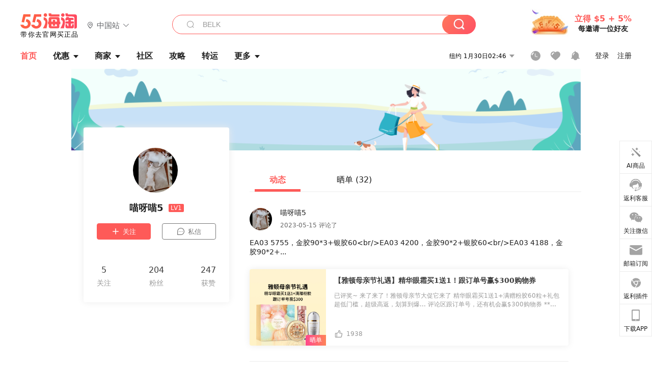

--- FILE ---
content_type: text/html; charset=utf-8
request_url: https://www.55haitao.com/home/8741451
body_size: 39400
content:
<!doctype html>
<html data-n-head-ssr lang="zh-hans" data-n-head="%7B%22lang%22:%7B%22ssr%22:%22zh-hans%22%7D%7D" xmlns:wb="http://open.weibo.com/wb">
  <head>
    <title>喵呀喵5个人主页-55海淘</title><meta data-n-head="ssr" charset="utf-8"><meta data-n-head="ssr" name="viewport" content="width=device-width, initial-scale=1.0, minimum-scale=1.0, maximum-scale=1.0, user-scalable=no, viewport-fit=cover"><meta data-n-head="ssr" data-hid="og:image" name="og:image" property="og:image" content="https://cdn.55haitao.com/bbs/data/attachment/special/2021/02/24/b2820e0d12abf866b353ea69c6b198eb.png"><meta data-n-head="ssr" data-hid="mobile-web-app-capable" name="mobile-web-app-capable" content="yes"><meta data-n-head="ssr" data-hid="apple-mobile-web-app-title" name="apple-mobile-web-app-title" content="55haitao"><meta data-n-head="ssr" data-hid="author" name="author" content="55haitao"><meta data-n-head="ssr" data-hid="og:type" name="og:type" property="og:type" content="website"><meta data-n-head="ssr" data-hid="og:site_name" name="og:site_name" property="og:site_name" content="55haitao"><meta data-n-head="ssr" data-hid="og:title" name="og:title" property="og:title" content="喵呀喵5个人主页-55海淘"><meta data-n-head="ssr" data-hid="description" name="description" content="喵呀喵5个人主页，欢迎您回到55海淘，我们是中立的、致力于帮助广大淘友买到更有性价比的海淘产品的最热门推荐网站。"><meta data-n-head="ssr" data-hid="og:description" name="og:description" property="og:description" content="喵呀喵5个人主页，欢迎您回到55海淘，我们是中立的、致力于帮助广大淘友买到更有性价比的海淘产品的最热门推荐网站。"><meta data-n-head="ssr" data-hid="keywords" name="keywords" content="喵呀喵5个人主页,55海淘"><meta data-n-head="ssr" name="mobile-agent" data-hid="mobile-agent" content="format=html5;url=https://m.55haitao.com/home/8741451"><link data-n-head="ssr" rel="icon" type="image/x-icon" href="/favicon.ico"><link data-n-head="ssr" rel="preconnect" href="https://static.55haitao.com"><link data-n-head="ssr" rel="shortcut icon" href="https://cdn.55haitao.com/bbs/data/attachment/special/2021/02/24/b2820e0d12abf866b353ea69c6b198eb.png"><link data-n-head="ssr" rel="stylesheet" href="https://show.55haitao.com/common.css"><link data-n-head="ssr" rel="manifest" href="https://static.55haitao.com/show/_nuxt/manifest.902b60a8.json"><link data-n-head="ssr" data-hid="canonical" rel="canonical" href="https://www.55haitao.com/home/8741451"><script data-n-head="ssr" src="https://pagead2.googlesyndication.com/pagead/js/adsbygoogle.js?client=ca-pub-8129843157607958" async crossorigin="anonymous"></script><link rel="preload" href="https://static.55haitao.com/show/_nuxt/pc55--82215049425880b68ce7.js" as="script"><link rel="preload" href="https://static.55haitao.com/show/_nuxt/pc55--d25477d38d572d7cc655.js" as="script"><link rel="preload" href="https://static.55haitao.com/show/_nuxt/pc55--da7faf628cedc3590da3.js" as="script"><link rel="preload" href="https://static.55haitao.com/show/_nuxt/pc55--97967b44e2e49abb2c28.js" as="script"><link rel="preload" href="https://static.55haitao.com/show/_nuxt/pc55--faba4d29f6c3cf850ad1.js" as="script"><link rel="preload" href="https://static.55haitao.com/show/_nuxt/pc55--c54cfe9718dff34151ac.js" as="script"><link rel="preload" href="https://static.55haitao.com/show/_nuxt/pc55--6a3c8cc2ae45245a2be0.css" as="style"><link rel="preload" href="https://static.55haitao.com/show/_nuxt/pc55--c33c06e504cb0ad2662b.js" as="script"><link rel="preload" href="https://static.55haitao.com/show/_nuxt/pc55--c425f596342b7ef13b3f.js" as="script"><link rel="preload" href="https://static.55haitao.com/show/_nuxt/pc55--4e0902d01e580901e102.js" as="script"><link rel="preload" href="https://static.55haitao.com/show/_nuxt/pc55--881bb046332b7d277445.js" as="script"><link rel="preload" href="https://static.55haitao.com/show/_nuxt/pc55--b2b15d7da5cac60d46e0.js" as="script"><link rel="preload" href="https://static.55haitao.com/show/_nuxt/pc55--d4d4af9e2483a1f30198.css" as="style"><link rel="preload" href="https://static.55haitao.com/show/_nuxt/pc55--1ab2a2b60d4f1762c12f.js" as="script"><link rel="preload" href="https://static.55haitao.com/show/_nuxt/pc55--23f1f1c5588c55445ac0.js" as="script"><link rel="preload" href="https://static.55haitao.com/show/_nuxt/pc55--5959bde2b8f6640b2415.css" as="style"><link rel="preload" href="https://static.55haitao.com/show/_nuxt/pc55--59336b7d770fa40a5b5c.js" as="script"><link rel="preload" href="https://static.55haitao.com/show/_nuxt/pc55--696a6a23c98c586454f2.css" as="style"><link rel="preload" href="https://static.55haitao.com/show/_nuxt/pc55--4d5b59ae65bbb72397d3.js" as="script"><link rel="preload" href="https://static.55haitao.com/show/_nuxt/pc55--f98d43abb2a02cff7d20.js" as="script"><link rel="preload" href="https://static.55haitao.com/show/_nuxt/pc55--b8e6e82a0ff7b1788f43.css" as="style"><link rel="preload" href="https://static.55haitao.com/show/_nuxt/pc55--4eb621918fcfc6ea17d1.js" as="script"><link rel="preload" href="https://static.55haitao.com/show/_nuxt/pc55--1e7abf4e6b46d95fcfd9.js" as="script"><link rel="preload" href="https://static.55haitao.com/show/_nuxt/pc55--7303e6a60316c970df0f.js" as="script"><link rel="preload" href="https://static.55haitao.com/show/_nuxt/pc55--5e77f3558f2fe101e24a.js" as="script"><link rel="preload" href="https://static.55haitao.com/show/_nuxt/pc55--bbe6058915c341795d23.js" as="script"><link rel="preload" href="https://static.55haitao.com/show/_nuxt/pc55--259987b82c915d118eca.js" as="script"><link rel="preload" href="https://static.55haitao.com/show/_nuxt/pc55--0a564b8500deea451c75.css" as="style"><link rel="preload" href="https://static.55haitao.com/show/_nuxt/pc55--8ebd0f4b05791a440bc0.js" as="script"><link rel="preload" href="https://static.55haitao.com/show/_nuxt/pc55--85810b175fac925fbbb6.css" as="style"><link rel="preload" href="https://static.55haitao.com/show/_nuxt/pc55--5ef53243036ad0e03e9c.js" as="script"><link rel="preload" href="https://static.55haitao.com/show/_nuxt/pc55--2b16409c7cbece098096.css" as="style"><link rel="preload" href="https://static.55haitao.com/show/_nuxt/pc55--117b1fb95afdea67c609.js" as="script"><link rel="preload" href="https://static.55haitao.com/show/_nuxt/pc55--09da9d6060fa4f5bc12d.css" as="style"><link rel="preload" href="https://static.55haitao.com/show/_nuxt/pc55--14eec8cdbc57b67edba5.js" as="script"><link rel="preload" href="https://static.55haitao.com/show/_nuxt/pc55--7844b3346093cb43e33a.css" as="style"><link rel="preload" href="https://static.55haitao.com/show/_nuxt/pc55--1882299a08fb2a68cc3a.js" as="script"><link rel="preload" href="https://static.55haitao.com/show/_nuxt/pc55--523b6f9fee3d6a3f8416.css" as="style"><link rel="preload" href="https://static.55haitao.com/show/_nuxt/pc55--04e6f1b4967743a7e168.js" as="script"><link rel="preload" href="https://static.55haitao.com/show/_nuxt/pc55--489c5b0f49271d6e0127.css" as="style"><link rel="preload" href="https://static.55haitao.com/show/_nuxt/pc55--f19046d55149430c2543.js" as="script"><link rel="stylesheet" href="https://static.55haitao.com/show/_nuxt/pc55--6a3c8cc2ae45245a2be0.css"><link rel="stylesheet" href="https://static.55haitao.com/show/_nuxt/pc55--d4d4af9e2483a1f30198.css"><link rel="stylesheet" href="https://static.55haitao.com/show/_nuxt/pc55--5959bde2b8f6640b2415.css"><link rel="stylesheet" href="https://static.55haitao.com/show/_nuxt/pc55--696a6a23c98c586454f2.css"><link rel="stylesheet" href="https://static.55haitao.com/show/_nuxt/pc55--b8e6e82a0ff7b1788f43.css"><link rel="stylesheet" href="https://static.55haitao.com/show/_nuxt/pc55--0a564b8500deea451c75.css"><link rel="stylesheet" href="https://static.55haitao.com/show/_nuxt/pc55--85810b175fac925fbbb6.css"><link rel="stylesheet" href="https://static.55haitao.com/show/_nuxt/pc55--2b16409c7cbece098096.css"><link rel="stylesheet" href="https://static.55haitao.com/show/_nuxt/pc55--09da9d6060fa4f5bc12d.css"><link rel="stylesheet" href="https://static.55haitao.com/show/_nuxt/pc55--7844b3346093cb43e33a.css"><link rel="stylesheet" href="https://static.55haitao.com/show/_nuxt/pc55--523b6f9fee3d6a3f8416.css"><link rel="stylesheet" href="https://static.55haitao.com/show/_nuxt/pc55--489c5b0f49271d6e0127.css">
    <meta name="baidu_union_verify" content="891aab8a413664f84fd91ecf70c2385f">
    <!-- Global site tag (gtag.js) - Google Analytics -->
    <script async src="https://www.googletagmanager.com/gtag/js?id=UA-127501760-1"></script>
    <script>function gtag(){dataLayer.push(arguments)}window.dataLayer=window.dataLayer||[],gtag("js",new Date),gtag("config","UA-127501760-1")</script>
    <script>function getPageStatus(){window.$nuxt&&window.$nuxt.$store.state.isShowGrayPage&&(2==+window.$nuxt.$store.state.isShowGrayPage?"/"===window.$nuxt.$route.path&&document.getElementsByTagName("html")[0].classList.add("gray-page"):1==+window.$nuxt.$store.state.isShowGrayPage&&document.getElementsByTagName("html")[0].classList.add("gray-page"))}document.addEventListener?document.addEventListener("DOMContentLoaded",(function(){})):document.attachEvent&&document.attachEvent("onreadystatechange",(function(){"complate"==document.readyState&&document.detachEvent("onreadystatechange",arguments.callee)}))</script>
    <!-- tracker -->
    <script type="text/javascript">function jsonload(){window.tracking=new TrackingPlugin({apiProxy:"/xs.gif",source:"55HaiTao",app:"PC",appVersion:"1.0.0",uid:function(t){return __NUXT__.state.auth.uid}})}var scriptElement=document.createElement("script"),timestamp=(new Date).getTime();scriptElement.async=!0,scriptElement.onload=jsonload,scriptElement.src=("local.55haitao.com"===window.location.hostname?"https://www.linkhaitao.com/tracker.min.js?id=":"/tracker.min.js?id=")+timestamp,scriptElement.type="text/javascript",document.head.appendChild(scriptElement)</script>
    <script async type="text/javascript" src="https://www.p.zjptg.com/tag/3791870/100001"></script>
  </head>
  <body >
    <div data-server-rendered="true" id="__nuxt"><div id="__layout"><div><div id="header" class="header"><!----> <!----> <div class="header__container"><div class="header__wrap"><div class="header__wrap-top-layer"><div class="header__logo"><a href="https://www.55haitao.com" class="logo-55haitao" data-v-7018218b>55海淘</a> <div class="header__logo__site"><div class="el-dropdown"><div class="el-dropdown-link"><div class="header__logo__site__list"><i class="el-icon-location-outline"></i> 
                  中国站
                  <i class="el-icon-arrow-down"></i></div></div> <ul class="el-dropdown-menu el-popper country-list" style="display:none;"><li tabindex="-1" class="el-dropdown-menu__item language-drop-item"><!---->
                  中国站
                </li><li tabindex="-1" class="el-dropdown-menu__item language-drop-item"><!---->
                  US (English)
                </li></ul></div></div></div> <div class="header__invite"><span>立得 $5 + 5%</span> <span>每邀请一位好友</span></div></div></div> </div> <div class="el-dialog__wrapper" style="display:none;"><div role="dialog" aria-modal="true" aria-label="dialog" class="el-dialog auth-popup" style="margin-top:15vh;width:390px;"><div class="el-dialog__header"><span class="el-dialog__title"></span><button type="button" aria-label="Close" class="el-dialog__headerbtn"><i class="el-dialog__close el-icon el-icon-close"></i></button></div><!----><!----></div></div></div> <div class="header__middle-wrap full-outer" data-v-4a9c6b51><div class="header__search header-searchpop" data-v-4a9c6b51><div class="search-input-area"><i class="search-input-area__newicon el-icon-search"></i> <input placeholder="搜索优惠、商家、品牌，以及商品链接" type="text" autocomplete="off" value="" class="header__search-input" style="background-color:#fff;"> <!----> <button type="button" class="el-button header__search-btn el-button--primary"><!----><!----><!----></button></div> <div class="el-dialog__wrapper search-wrap" style="display:none;"><div role="dialog" aria-modal="true" aria-label="dialog" class="el-dialog" style="margin-top:0;"><div class="el-dialog__header"><span class="el-dialog__title"></span><!----></div><!----><!----></div></div></div> <ul class="header__nav-bar" data-v-4a9c6b51><li data-v-4a9c6b51><div data-v-4a9c6b51><a href="https://www.55haitao.com" class="header-nav-item outer active"><!----> <span>首页</span> <!----> <!----></a></div></li><li data-v-4a9c6b51><div data-v-4a9c6b51><span class="header-nav-item more"><svg height="20" width="20" aria-hidden="true" class="svg-icon--gray"><use xlink:href="#icon-deals"></use></svg> <a href="https://www.55haitao.com/deals" class="header-nav-item">
      优惠
      <i class="el-icon-caret-bottom"></i></a> <ul class="header-nav-item__list"><div class="header-nav-item__list-title"><a href="https://www.55haitao.com/deals">优惠</a> <i class="el-icon-caret-bottom"></i></div> <li class="header-nav-item__li"><div class="sub"><a href="https://www.55haitao.com/deals" class="header-nav-item outer"><!----> <span>海淘返利</span> <!----> <!----></a></div></li><li class="header-nav-item__li"><div class="sub"><a href="https://www.55haitao.com/tmall" class="header-nav-item outer"><!----> <span>淘宝返利</span> <!----> <!----></a></div></li><li class="header-nav-item__li"><div class="sub"><a href="https://www.55haitao.com/jd" class="header-nav-item outer"><!----> <span>京东返利</span> <!----> <!----></a></div></li><li class="header-nav-item__li"><div class="sub"><a href="https://www.55haitao.com/1688" class="header-nav-item outer"><!----> <span>1688返利</span> <!----> <!----></a></div></li><li class="header-nav-item__li"><div class="sub"><a href="https://www.55haitao.com/travel" class="header-nav-item outer"><!----> <span>旅游度假</span> <!----> <!----></a></div></li></ul></span></div></li><li data-v-4a9c6b51><div data-v-4a9c6b51><div class="header-nav-item more"><a href="https://www.55haitao.com/store" class="header-nav-item">
      商家
      <i class="el-icon-caret-bottom"></i></a> <ul class="header-nav-item__list pop poptitle"><div class="header-nav-item__list-title"><a href="https://www.55haitao.com/store">商家</a> <i class="el-icon-caret-bottom"></i></div></ul> <ul class="header-nav-item__list pop"><li class="header-nav-item__li"><div class="subs"><a href="https://www.55haitao.com/store/undefined-0-0-0-all-1.html" class="header-nav-item outer active"><!----> <span></span> <!----> <!----></a></div></li> <div class="header-nav-item__store"><div class="header-nav-item__store-title"><span>收藏商家</span> <a href="https://www.55haitao.com/my/collection/">
            查看全部
            <i class="el-icon-arrow-right"></i></a></div> <ul></ul></div></ul></div></div></li><li data-v-4a9c6b51><div data-v-4a9c6b51><a href="https://post.55haitao.com/" class="header-nav-item outer"><!----> <span>社区</span> <!----> <!----></a></div></li><li data-v-4a9c6b51><div data-v-4a9c6b51><a href="https://post.55haitao.com/guide/" class="header-nav-item outer"><!----> <span>攻略</span> <!----> <!----></a></div></li><li data-v-4a9c6b51><div data-v-4a9c6b51><a href="https://www.55haitao.com/shipping/" class="header-nav-item outer"><!----> <span>转运</span> <!----> <!----></a></div></li><li class="hide" data-v-4a9c6b51><div data-v-4a9c6b51><a href="https://www.55haitao.com/vip" class="header-nav-item outer"><!----> <span>VIP特权</span> <!----> <!----></a></div></li><li data-v-4a9c6b51><div data-v-4a9c6b51><span class="header-nav-item more"><!----> <div style="display: flex; align-items: center"><span>更多</span> <i class="el-icon-caret-bottom"></i></div> <ul class="header-nav-item__list"><div class="header-nav-item__list-title"><a href="">更多</a> <i class="el-icon-caret-bottom"></i></div> <li class="header-nav-item__li"><div class="sub"><a href="https://wiki.55haitao.com/" class="header-nav-item outer"><!----> <span>热品</span> <!----> <!----></a></div></li><li class="header-nav-item__li"><div class="sub"><a href="https://post.55haitao.com/credit-cards/" class="header-nav-item outer"><!----> <span>信用卡</span> <!----> <!----></a></div></li><li class="header-nav-item__li"><div class="sub"><a href="https://www.55haitao.com/help-8.html" class="header-nav-item outer"><!----> <span>帮助</span> <!----> <!----></a></div></li><li class="header-nav-item__li"><div class="sub"><a href="https://www.55haitao.com/aboutus/aboutus.html" class="header-nav-item outer"><!----> <span>关于我们</span> <!----> <!----></a></div></li></ul></span></div></li></ul> <div class="header__middle-wrap-right" data-v-4a9c6b51><div class="header__time" data-v-4a9c6b51>
       1月30日07:45
      <i class="el-icon-caret-bottom" data-v-4a9c6b51></i> <ul class="header__time-list" data-v-4a9c6b51><li class="header__time-list-item" data-v-4a9c6b51>
           1月30日07:45
          <i class="el-icon-caret-bottom" data-v-4a9c6b51></i></li> </ul></div> <div class="header__icon-wrap" data-v-4a9c6b51><div class="header__icon" data-v-4a9c6b51><span data-v-4a9c6b51><div role="tooltip" id="el-popover-7810" aria-hidden="true" class="el-popover el-popper header__icon-item el-popover--plain" style="width:undefinedpx;display:none;"><!---->我的足迹</div><span class="el-popover__reference-wrapper"><a href="https://www.55haitao.com/my/history/" target="_blank" class="link-wrap browse centerImg" data-v-4a9c6b51></a></span></span> <span data-v-4a9c6b51><div role="tooltip" id="el-popover-618" aria-hidden="true" class="el-popover el-popper header__icon-item el-popover--plain" style="width:undefinedpx;display:none;"><!---->我的收藏</div><span class="el-popover__reference-wrapper"><a href="https://www.55haitao.com/my/collection/" target="_blank" class="link-wrap collect centerImg" data-v-4a9c6b51></a></span></span> <div class="el-badge" data-v-4a9c6b51><span data-v-4a9c6b51><div role="tooltip" id="el-popover-1715" aria-hidden="true" class="el-popover el-popper header__icon-item el-popover--plain" style="width:undefinedpx;display:none;"><!---->消息通知</div><span class="el-popover__reference-wrapper"><a rel="nofollow" href="https://www.55haitao.com/my/message/alerts?active=0" target="_blank" class="link-wrap bell centerImg" data-v-4a9c6b51></a></span></span><sup class="el-badge__content el-badge__content--undefined is-fixed" style="display:none;">0</sup></div></div> <div class="header__login" data-v-4a9c6b51><span data-v-4a9c6b51>登录</span> <span data-v-4a9c6b51>注册</span></div></div></div></div> <div id="top" class="uhp"><div class="uhp-banner centerImg"></div> <div class="uhp-wrap"><div class="uhp-left"><a class="avt centerImg gray"><span class="el-avatar el-avatar--circle" style="height:88px;width:88px;line-height:88px;margin-right:4px;"><img></span> <span class="oneLine" style="max-width:calc(100% - 88px - 4px);">
    
    <!----></span></a> <h3>
        喵呀喵5
        <span>LV1</span></h3> <div><button type="button" class="el-button el-button--default nofollow "><!----><!----><span><svg height="14" width="16" aria-hidden="true"><use xlink:href="#icon-icon-plus"></use></svg>关注</span></button> <button type="button" class="el-button private el-button--default"><!----><i class="chat-dot-round"></i><span><svg height="14" width="16" aria-hidden="true"><use xlink:href="#icon-sx"></use></svg>私信</span></button></div> <span class="uhp-left__desc twoLine"></span> <div class="uhp-info"><span class="uhp-info__num follow">
          0
        </span> <span class="uhp-info__num fans">
          204
        </span> <span class="uhp-info__num praise">
          247
        </span></div></div> <div class="uhp-right"><div class="nwpt uhp-tab afline center"><div class="nwpt__tabs el-tabs el-tabs--top"><div class="el-tabs__header is-top"><div class="el-tabs__nav-wrap is-top"><div class="el-tabs__nav-scroll"><div role="tablist" class="el-tabs__nav is-top" style="transform:translateX(-0px);"><div class="el-tabs__active-bar is-top" style="width:0px;transform:translateX(0px);ms-transform:translateX(0px);webkit-transform:translateX(0px);"></div></div></div></div></div><div class="el-tabs__content"><div role="tabpanel" id="pane-event" aria-labelledby="tab-event" class="el-tab-pane"></div><div role="tabpanel" aria-hidden="true" id="pane-show" aria-labelledby="tab-show" class="el-tab-pane" style="display:none;"></div></div></div> <div class="nwpt__icons"><!----> <!----></div></div> <ul class="uhp-right-list event"><div id="3695528" sex="2" content_id="6094886" class="evt afline"><div class="evt-header"><!----> <div class="evt-header__info"><span class="evt-header__info-name">喵呀喵5</span> <span class="evt-header__info-act">2023-05-15 评论了</span></div></div> <span class="evt-cmt">
    EA03  5755，金胶90*3+银胶60&lt;br/&gt;EA03  4200，金胶90*2+银胶60&lt;br/&gt;EA03  4188，金胶90*2+...
  </span> <!----> <a href="https://post.55haitao.com/show/317491/" target="_blank" class="evt-box show"><div class="evt-box__img centerImg sd"></div> <div class="evt-box__info"><h3 class="twoLine">【雅顿母亲节礼遇】精华眼霜买1送1！跟订单号赢$300购物券</h3> <span class="evt-box__info-desc twoLine">
        已评奖~
来了来了！雅顿母亲节大促它来了
精华眼霜买1送1+满赠粉胶60粒+礼包
超低门槛，超级高返，划算到爆...
评论区跟订单号，还有机会赢$300购物券

**🌸名单公布：**详细见图2
恭喜上榜的各位小伙伴们，返利券我们将于6月13日统一安排发放，届时可通过55海淘APP-我的-返利券中查看并使用，返利券发放后30天内绑定有效，若对名单有任何疑问都可以私信联系我，社区其他活动也欢迎参加：[随买随晒赢好礼](https://post.55haitao.com/show/activity/133/)；

🌸关于$50购物券：
$50雅顿购物券仅适用于雅顿美国站下单，且会以劵码的形式私信发给中奖用户，下单时可直接抵扣购物金额，不能与其它折扣叠加使用，需要特别注意的是：使用$50雅顿购物券之后，最终的支付金额需要大于15美金，如果最终支付金额太低，订单将被取消，且雅顿购物券也无法再次补发，请知悉；

**🌸优惠详情：**[链接直达](https://www.55haitao.com/deals/881363.html)

**🌸活动时间：**5月1日-5月15日

**🌸参与方式：**直接本帖回复
雅顿订单号+凑单产品（订单号连续7位建议空格）

**🌸活动奖品：**
土豪消费奖 6名：$50购物券
实力败家奖 5名：$8返利券
积极剁手奖 15名：$3返利券

**🌸评奖规则：**
1.5.1-5.15期间通过55海淘去雅顿官网下单成功的用户可参与抽奖（必须跟到55返利订单）；
2.消费Top11跟帖用户可获得土豪消费奖、实力败家奖（消费累计总额≥$500），$3积极剁手奖无金额限制，小编于符合条件的跟帖中随机抽选；
3.除了跟订单号也可以聊雅顿购买期间是否遇到其他问题，建议等；
4.退货退款不予计算在内，禁止无意义刷单，一经发现55有权取消奖励发放；
5.$50购物券仅适用于雅顿美国站下单，且会以劵码的形式发给中奖用户，下单可直接抵扣购物金额，不能与折扣叠加使用；
6.返利券用于发放日起之后的订单，30天有效。
      </span> <div class="evt-box__footer"><div class="praise-view filter" style="background-image:url(https://cdn.55haitao.com/bbs/data/attachment/deal/202109021709_PrIM0wRQyo.svg);"><svg height="16" width="16" aria-hidden="true" class="svg-icon--gray"><use xlink:href="#icon-praise-o"></use></svg> <span class="action-area__text">
     1938
  </span></div></div></div></a> <div class="el-dialog__wrapper" style="display:none;"><div role="dialog" aria-modal="true" aria-label="全部回复 (0)" class="el-dialog evt-pop" style="margin-top:15vh;width:50%;"><div class="el-dialog__header"><span class="el-dialog__title">全部回复 (0)</span><button type="button" aria-label="Close" class="el-dialog__headerbtn"><i class="el-dialog__close el-icon el-icon-close"></i></button></div><!----><!----></div></div></div><div id="3227823" sex="2" content_id="5081400" class="evt afline"><div class="evt-header"><!----> <div class="evt-header__info"><span class="evt-header__info-name">喵呀喵5</span> <span class="evt-header__info-act">2022-09-20 评论了</span></div></div> <span class="evt-cmt">
    状态为什么总显示open
  </span> <!----> <a href="https://www.55haitao.com/deals/804947.html" target="_blank" class="evt-box deal"><div class="evt-box__img centerImg d"></div> <div class="evt-box__info"><div class="evt-box__store"><span class="evt-box__store-country centerImg" style="background-image:url(https://cdn.55haitao.com/bbs/data/attachment/static/images/country/USA.png?v=default_201903271);">
          Liberty London US
        </span> <span class="evt-box__store-rebate">
          暂无返利
        </span></div> <h3 class="twoLine">Liberty London US：Jellycat毛绒玩具热销！</h3> <span class="evt-box__info-price">
        新人8.5折，全场$14起 
      </span> <div class="evt-box__footer"><div class="praise-view" style="background-image:url();"><svg height="16" width="16" aria-hidden="true" class="svg-icon--gray"><use xlink:href="#icon-comment-o"></use></svg> <span class="action-area__text">
     1
  </span></div> <div class="praise-view filter" style="background-image:url(https://cdn.55haitao.com/bbs/data/attachment/deal/202109021709_PrIM0wRQyo.svg);"><svg height="16" width="16" aria-hidden="true" class="svg-icon--gray"><use xlink:href="#icon-praise-o"></use></svg> <span class="action-area__text">
     40
  </span></div></div></div></a> <div class="el-dialog__wrapper" style="display:none;"><div role="dialog" aria-modal="true" aria-label="全部回复 (0)" class="el-dialog evt-pop" style="margin-top:15vh;width:50%;"><div class="el-dialog__header"><span class="el-dialog__title">全部回复 (0)</span><button type="button" aria-label="Close" class="el-dialog__headerbtn"><i class="el-dialog__close el-icon el-icon-close"></i></button></div><!----><!----></div></div></div><div id="2945717" sex="2" content_id="4520239" class="evt afline"><div class="evt-header"><!----> <div class="evt-header__info"><span class="evt-header__info-name">喵呀喵5</span> <span class="evt-header__info-act">2022-05-20 评论了</span></div></div> <span class="evt-cmt">
    断货了，嘤嘤嘤
  </span> <!----> <a href="https://www.55haitao.com/deals/766177.html" target="_blank" class="evt-box deal"><div class="evt-box__img centerImg d"></div> <div class="evt-box__info"><div class="evt-box__store"><span class="evt-box__store-country centerImg" style="background-image:url(https://cdn.55haitao.com/bbs/data/attachment/static/images/country/USA.png?v=default_201903271);">
          Bobbi Brown
        </span> <span class="evt-box__store-rebate">
          最高8%返利
        </span></div> <h3 class="twoLine">补货！Bobbi Brown 芭比波朗 黑管精油口红 Claret</h3> <span class="evt-box__info-price">
        5折 $14.5（约95元）
      </span> <div class="evt-box__footer"><div class="praise-view" style="background-image:url();"><svg height="16" width="16" aria-hidden="true" class="svg-icon--gray"><use xlink:href="#icon-comment-o"></use></svg> <span class="action-area__text">
     12
  </span></div> <div class="praise-view filter" style="background-image:url(https://cdn.55haitao.com/bbs/data/attachment/deal/202109021709_PrIM0wRQyo.svg);"><svg height="16" width="16" aria-hidden="true" class="svg-icon--gray"><use xlink:href="#icon-praise-o"></use></svg> <span class="action-area__text">
     71
  </span></div></div></div></a> <div class="el-dialog__wrapper" style="display:none;"><div role="dialog" aria-modal="true" aria-label="全部回复 (0)" class="el-dialog evt-pop" style="margin-top:15vh;width:50%;"><div class="el-dialog__header"><span class="el-dialog__title">全部回复 (0)</span><button type="button" aria-label="Close" class="el-dialog__headerbtn"><i class="el-dialog__close el-icon el-icon-close"></i></button></div><!----><!----></div></div></div><div id="2767318" sex="2" content_id="250800" class="evt afline"><div class="evt-header"><!----> <div class="evt-header__info"><span class="evt-header__info-name">喵呀喵5</span> <span class="evt-header__info-act">2022-04-05 发布了</span></div></div> <!----> <!----> <a href="https://post.55haitao.com/show/250800/" target="_blank" class="evt-box show"><div class="evt-box__img centerImg sd"></div> <div class="evt-box__info"><h3 class="twoLine">tf22唇釉，纯欲天花板，不接受反驳</h3> <span class="evt-box__info-desc twoLine">
        太好看了吧！这个颜色，而且覆盖力很好，深唇也可以放心入，太甜了，夏天一定要拥有一只这样的唇釉
比起tf23的bulingbuling，tf22要正得多，妥妥的粉调口红，不荧光，像玫瑰味的牛奶冻，上嘴Q弹得不行，涂完有一股淡淡的甜香，不愧是断货王。

丝芙兰补货的时候抢到2支，58刀，买完心都在滴血，58x6.4=371.2再加上运费得400了，买完在想，它值得吗？400一支！没有平替吗？到货，上嘴！真没有平替，太美了，甜妹必备啊！
      </span> <div class="evt-box__footer"><div class="praise-view filter" style="background-image:url(https://cdn.55haitao.com/bbs/data/attachment/deal/202109021709_PrIM0wRQyo.svg);"><svg height="16" width="16" aria-hidden="true" class="svg-icon--gray"><use xlink:href="#icon-praise-o"></use></svg> <span class="action-area__text">
     344
  </span></div></div></div></a> <div class="el-dialog__wrapper" style="display:none;"><div role="dialog" aria-modal="true" aria-label="全部回复 (0)" class="el-dialog evt-pop" style="margin-top:15vh;width:50%;"><div class="el-dialog__header"><span class="el-dialog__title">全部回复 (0)</span><button type="button" aria-label="Close" class="el-dialog__headerbtn"><i class="el-dialog__close el-icon el-icon-close"></i></button></div><!----><!----></div></div></div><div id="2767268" sex="2" content_id="250799" class="evt afline"><div class="evt-header"><!----> <div class="evt-header__info"><span class="evt-header__info-name">喵呀喵5</span> <span class="evt-header__info-act">2022-04-05 发布了</span></div></div> <!----> <!----> <a href="https://post.55haitao.com/show/250799/" target="_blank" class="evt-box show"><div class="evt-box__img centerImg sd"></div> <div class="evt-box__info"><h3 class="twoLine">最喜欢的小样赠品，必须是科颜氏白泥</h3> <span class="evt-box__info-desc twoLine">
        丝芙兰上次活动送科颜氏白泥，我刷了好多个，送一个就能抵一单运费了，一只口红一单送一个，几个口红合并发货，对中环转运这种只能合箱3个的转运公司而言，只要能算准数量，绝对不会出现小口红无法合箱，或者合箱划不来的情况。

科颜氏白泥，自己都不用买正装，攒一攒，好多瓶小样可以用几年了，闲**也是45左右一瓶，好用又便宜，反正大罐用不完，小的一样能用很久。最喜欢白泥了，有时候也送ysl的q香，几个小号一直抢哈哈哈，赠品使我快乐
      </span> <div class="evt-box__footer"><div class="praise-view filter" style="background-image:url(https://cdn.55haitao.com/bbs/data/attachment/deal/202109021709_PrIM0wRQyo.svg);"><svg height="16" width="16" aria-hidden="true" class="svg-icon--gray"><use xlink:href="#icon-praise-o"></use></svg> <span class="action-area__text">
     327
  </span></div></div></div></a> <div class="el-dialog__wrapper" style="display:none;"><div role="dialog" aria-modal="true" aria-label="全部回复 (0)" class="el-dialog evt-pop" style="margin-top:15vh;width:50%;"><div class="el-dialog__header"><span class="el-dialog__title">全部回复 (0)</span><button type="button" aria-label="Close" class="el-dialog__headerbtn"><i class="el-dialog__close el-icon el-icon-close"></i></button></div><!----><!----></div></div></div><div id="2767194" sex="2" content_id="250797" class="evt afline"><div class="evt-header"><!----> <div class="evt-header__info"><span class="evt-header__info-name">喵呀喵5</span> <span class="evt-header__info-act">2022-04-05 发布了</span></div></div> <!----> <!----> <a href="https://post.55haitao.com/show/250797/" target="_blank" class="evt-box show"><div class="evt-box__img centerImg sd"></div> <div class="evt-box__info"><h3 class="twoLine">一个冷门好物**—雅诗兰黛白洗面奶，适合**肌</h3> <span class="evt-box__info-desc twoLine">
        雅诗兰黛白洗面奶，应该算一个雅诗兰黛家冷门的洗面奶了叭，适合**肌。没有泡泡，可能是很多人都不喜欢它的原因

本人混油皮，喜欢清洁力稍微强点的洗面奶，以前用过格莱魅那个好刺激的洗面奶，和芙丽芳丝，雅诗兰黛粉蓝洗面奶，馥蕾诗洗面奶等等，但是我发现这个新出的白洗面奶，洗完后滑滑的，不是没洗干净，油油的滑，是干干净净，皮肤清爽的光滑，有点上头，清洁力也不错。
      </span> <div class="evt-box__footer"><div class="praise-view filter" style="background-image:url(https://cdn.55haitao.com/bbs/data/attachment/deal/202109021709_PrIM0wRQyo.svg);"><svg height="16" width="16" aria-hidden="true" class="svg-icon--gray"><use xlink:href="#icon-praise-o"></use></svg> <span class="action-area__text">
     293
  </span></div></div></div></a> <div class="el-dialog__wrapper" style="display:none;"><div role="dialog" aria-modal="true" aria-label="全部回复 (0)" class="el-dialog evt-pop" style="margin-top:15vh;width:50%;"><div class="el-dialog__header"><span class="el-dialog__title">全部回复 (0)</span><button type="button" aria-label="Close" class="el-dialog__headerbtn"><i class="el-dialog__close el-icon el-icon-close"></i></button></div><!----><!----></div></div></div><div id="2767132" sex="2" content_id="250793" class="evt afline"><div class="evt-header"><!----> <div class="evt-header__info"><span class="evt-header__info-name">喵呀喵5</span> <span class="evt-header__info-act">2022-04-04 发布了</span></div></div> <!----> <!----> <a href="https://post.55haitao.com/show/250793/" target="_blank" class="evt-box show"><div class="evt-box__img centerImg sd"></div> <div class="evt-box__info"><h3 class="twoLine">niod物理**, 没有拔干，质地清爽，能微微提亮肤色，真的很棒</h3> <span class="evt-box__info-desc twoLine">
        不会有人不知道niod**叭，真的炒鸡好用，每次space nk打折，必冲！！！上次听说75折！太开心了，冲就完事了。

如果没有听说过niod那一定听说过to 就是the ordinary，一个超级平价的护肤品牌，用过他们家的果酸和vc真的是物美价廉，30ml就几刀，折合RMB才50左右，有时候京东活动我也会入一点，虽然物美价廉，但是刺激性还是有点儿强，给人略显粗糙的感觉，但是niod就不同了，价格是高些，但是功效和使用感受都会好很多.

最喜欢他们家的**，作为物理**，没有巨巨巨假白，没有拔干，质地清爽，能微微提亮肤色，真的很棒！都给我冲！
      </span> <div class="evt-box__footer"><div class="praise-view filter" style="background-image:url(https://cdn.55haitao.com/bbs/data/attachment/deal/202109021709_PrIM0wRQyo.svg);"><svg height="16" width="16" aria-hidden="true" class="svg-icon--gray"><use xlink:href="#icon-praise-o"></use></svg> <span class="action-area__text">
     262
  </span></div></div></div></a> <div class="el-dialog__wrapper" style="display:none;"><div role="dialog" aria-modal="true" aria-label="全部回复 (0)" class="el-dialog evt-pop" style="margin-top:15vh;width:50%;"><div class="el-dialog__header"><span class="el-dialog__title">全部回复 (0)</span><button type="button" aria-label="Close" class="el-dialog__headerbtn"><i class="el-dialog__close el-icon el-icon-close"></i></button></div><!----><!----></div></div></div></ul> <!----> <!----></div></div> <div class="el-dialog__wrapper" style="display:none;"><div role="dialog" aria-modal="true" aria-label="dialog" class="el-dialog ulp" style="margin-top:15vh;width:460px;"><div class="el-dialog__header"><span class="el-dialog__title"></span><button type="button" aria-label="Close" class="el-dialog__headerbtn"><i class="el-dialog__close el-icon el-icon-close"></i></button></div><!----><!----></div></div> <div class="el-dialog__wrapper" style="display:none;"><div role="dialog" aria-modal="true" aria-label="204位粉丝" class="el-dialog ulp" style="margin-top:15vh;width:460px;"><div class="el-dialog__header"><span class="el-dialog__title">204位粉丝</span><button type="button" aria-label="Close" class="el-dialog__headerbtn"><i class="el-dialog__close el-icon el-icon-close"></i></button></div><!----><!----></div></div></div> <div class="sbar sbar1" data-v-2fb64273><ul data-v-2fb64273><li class="sbar-item" data-v-2fb64273><div class="sbar-item__wrap" data-v-2fb64273><img src="https://static.55haitao.com/show/_nuxt/img/pc55-2ca6989.svg" style="width:25px;" data-v-2fb64273> <span data-v-2fb64273>AI商品</span></div></li><li class="sbar-item" data-v-2fb64273><div class="sbar-item__wrap" data-v-2fb64273><img src="https://cdn.55haitao.com/bbs/data/attachment/deal/202109091210_uHDqrK6Rcv.svg" style="width:25px;" data-v-2fb64273> <span data-v-2fb64273>返利客服</span></div></li><li class="sbar-item" data-v-2fb64273><!----></li><li class="sbar-item" data-v-2fb64273><span data-v-2fb64273><div role="tooltip" id="el-popover-9794" aria-hidden="true" class="el-popover el-popper sbar-pop" style="width:400px;display:none;"><!----><div class="sbar-pop__content centerImg square" style="background-image:url(https://cdn.55haitao.com/bbs/data/attachment/special/2021/03/04/17d91ff39ed4cd5b7d85c8badfa4a9ee.png);" data-v-2fb64273><!----> <!----></div> </div><span class="el-popover__reference-wrapper"><div class="sbar-item__wrap" data-v-2fb64273><img src="https://cdn.55haitao.com/bbs/data/attachment/deal/202109091210_koFih7cFkh.svg" style="width:25px;" data-v-2fb64273> <span data-v-2fb64273>关注微信</span></div></span></span></li><li class="sbar-item" data-v-2fb64273><div class="sbar-item__wrap" data-v-2fb64273><img src="https://cdn.55haitao.com/bbs/data/attachment/deal/email_icon.png" style="width:25px;" data-v-2fb64273> <span data-v-2fb64273>邮箱订阅</span></div></li><li class="sbar-item" data-v-2fb64273><a href="https://www.55haitao.com/download/plugin/" target="_blank" class="sbar-item__wrap" data-v-2fb64273><img src="https://cdn.55haitao.com/bbs/data/attachment/deal/202109091130_0jEUGUtXoV.svg" style="width:19px;" data-v-2fb64273> <span data-v-2fb64273>返利插件</span></a></li><li class="sbar-item" data-v-2fb64273><span data-v-2fb64273><div role="tooltip" id="el-popover-1244" aria-hidden="true" class="el-popover el-popper sbar-pop" style="width:400px;display:none;"><!----><div class="sbar-pop__content centerImg" style="background-image:url(https://cdn.55haitao.com/bbs/data/attachment/special/2021/03/04/52d59713ec0f84b51d30b67d1ae9f7b8.png);" data-v-2fb64273><a href="https://apps.apple.com/cn/app/id681631863" target="_blank" data-v-2fb64273></a> <a href="https://android.myapp.com/myapp/detail.htm?apkName=com.haitao" target="_blank" data-v-2fb64273></a></div> </div><span class="el-popover__reference-wrapper"><div class="sbar-item__wrap" data-v-2fb64273><img src="https://cdn.55haitao.com/bbs/data/attachment/deal/202109091128_bb25nDY3og.svg" style="width:16px;" data-v-2fb64273> <span data-v-2fb64273>下载APP</span></div></span></span></li> <!----></ul> <div class="el-dialog__wrapper" style="display:none;" data-v-2fb64273><div role="dialog" aria-modal="true" aria-label="邮箱订阅" class="el-dialog emailDialog" style="margin-top:0;"><div class="el-dialog__header"><span class="el-dialog__title">邮箱订阅</span><button type="button" aria-label="Close" class="el-dialog__headerbtn"><i class="el-dialog__close el-icon el-icon-close"></i></button></div><!----><!----></div></div> <div class="customer-service" data-v-ac206b82 data-v-2fb64273><div class="el-dialog__wrapper custom-dialog-wrapper" style="display:none;" data-v-ac206b82><div role="dialog" aria-modal="true" aria-label="dialog" class="el-dialog custom-chat-dialog" style="margin-top:15vh;width:360px;"><div class="el-dialog__header"><div class="custom-header" data-v-ac206b82><img src="[data-uri]" alt="" class="group" data-v-ac206b82></div><!----></div><!----><!----></div></div></div> <div height="384px" class="el-dialog__wrapper" style="display:none;" data-v-750a7052 data-v-2fb64273><div role="dialog" aria-modal="true" aria-label="1688返利说明" class="el-dialog rebateDialog" style="margin-top:45vh;width:656px;"><div class="el-dialog__header"><span class="el-dialog__title">1688返利说明</span><button type="button" aria-label="Close" class="el-dialog__headerbtn"><i class="el-dialog__close el-icon el-icon-close"></i></button></div><!----><!----></div></div></div> <div data-v-713cc152><div class="footer" data-v-713cc152><ul class="footer__nav-wrap" data-v-713cc152><li class="footer__nav-menu" data-v-713cc152><h3 class="footer__nav-title" data-v-713cc152>
          关于我们
          <!----></h3> <ul class="footer__nav-ul" data-v-713cc152><li class="footer__nav-li" data-v-713cc152><a target="_blank" href="https://www.55haitao.com/help-2.html#help_content" rel="nofollow" data-v-713cc152>
              关于55海淘
            </a></li> <li class="footer__nav-li" data-v-713cc152><a target="_blank" href="https://www.55haitao.com/help-15.html#help_content" rel="nofollow" data-v-713cc152>
              隐私协议
            </a></li> <li class="footer__nav-li" data-v-713cc152><a target="_blank" href="https://www.55haitao.com/help-16.html#help_content" rel="nofollow" data-v-713cc152>
              用户协议
            </a></li> <li class="footer__nav-li" data-v-713cc152><a target="_blank" href="https://www.55haitao.com/sitemap" data-v-713cc152>
              网站地图
            </a></li></ul></li> <li class="footer__nav-menu" data-v-713cc152><h3 class="footer__nav-title" data-v-713cc152>帮助中心</h3> <ul class="footer__nav-ul" data-v-713cc152><li class="footer__nav-li" data-v-713cc152><a target="_blank" href="https://www.55haitao.com/help-8.html#help_content" rel="nofollow" data-v-713cc152>
              常见问题
            </a></li> <li class="footer__nav-li" data-v-713cc152><a target="_blank" href="https://www.55haitao.com/help-5.html#help_content" rel="nofollow" data-v-713cc152>
              联系我们
            </a></li> <li class="footer__nav-li" data-v-713cc152><a target="_blank" href="https://55haitao.udesk.cn/im_client/?web_plugin_id=52276&group_id=75041" rel="nofollow" data-v-713cc152>
              返利客服
            </a></li> <li class="footer__nav-li" data-v-713cc152><a target="_blank" href=" https://www.55haitao.com/help-4.html#help_content" rel="nofollow" data-v-713cc152>
              法律顾问
            </a></li></ul></li> <li class="footer__nav-menu" data-v-713cc152><h3 class="footer__nav-title" data-v-713cc152>常用工具</h3> <ul class="footer__nav-ul" data-v-713cc152><li class="footer__nav-li" data-v-713cc152><a target="_blank" href="https://post.55haitao.com/p/146576/" rel="nofollow" data-v-713cc152>
              保质期查询
            </a></li> <li class="footer__nav-li" data-v-713cc152><a target="_blank" href="https://post.55haitao.com/show/112586/" rel="nofollow" data-v-713cc152>
              跨境电商个人额度
            </a></li> <li class="footer__nav-li" data-v-713cc152><a target="_blank" href="https://www.baidu.com/s?ie=utf-8&f=8&rsv_bp=1&rsv_idx=1&tn=baidu&wd=%E5%8D%95%E4%BD%8D%E6%8D%A2%E7%AE%97&rsv_pq=bcabe8b100006d4b&rsv_t=2e95EmuFEnQgTMT8rI99XBs9Qk2vdLFU7WP1Pp1i4rUeAyB%2BaTyq%2FNe%2Fr8c&rsv_enter=1&rsv_sug3=4&rsv_sug1=2&bs=%E8%B4%A7%E5%B8%81%E5%85%91%E6%8D%A2" rel="nofollow" data-v-713cc152>
              单位换算
            </a></li> <li class="footer__nav-li" data-v-713cc152><a target="_blank" href="https://www.baidu.com/s?ie=utf-8&f=8&rsv_bp=0&rsv_idx=1&tn=baidu&wd=%E8%B4%A7%E5%B8%81%E5%85%91%E6%8D%A2&rsv_pq=c5d7282c00007a47&rsv_t=27d3KB%2Fq4w8JZlgZVc6wn9RVOQZ%2FgxeydRcHpsOzqklZou7nTS9ukMrdxdc&rsv_enter=1&rsv_sug3=5&rsv_sug1=3&qq-pf-to=pcqq.c2c" rel="nofollow" data-v-713cc152>
              汇率查询
            </a></li></ul></li> <li class="footer__nav-menu" data-v-713cc152><h3 class="footer__nav-title" data-v-713cc152>新手指南</h3> <ul class="footer__nav-ul" data-v-713cc152><li class="footer__nav-li" data-v-713cc152><a target="_blank" href="https://www.55haitao.com/school-course" data-v-713cc152>
              海淘入门
            </a></li> <li class="footer__nav-li" data-v-713cc152><a target="_blank" href="https://www.55haitao.com/hotwords.html" data-v-713cc152>
              海淘热搜
            </a></li></ul></li> <li class="footer__nav-menu" data-v-713cc152><h3 class="footer__nav-title" data-v-713cc152>下载APP</h3> <ul class="footer__nav-ul" data-v-713cc152><li class="footer__nav-li" data-v-713cc152><a target="_blank" href="https://android.myapp.com/myapp/detail.htm?apkName=com.haitao" rel="nofollow" data-v-713cc152>
              安卓版
            </a></li> <li class="footer__nav-li" data-v-713cc152><a target="_blank" href="https://apps.apple.com/cn/app/id681631863" rel="nofollow" data-v-713cc152>
              iPhone版
            </a></li> <li class="footer__nav-li" data-v-713cc152><a target="_blank" href="https://www.55haitao.com/download/plugin/" rel="nofollow" data-v-713cc152>
              Chrome浏览器插件版
              <!----></a></li></ul></li> <li class="footer__nav-menu" data-v-713cc152><h3 class="footer__nav-title" data-v-713cc152>社交账号</h3> <ul class="footer__icons" data-v-713cc152><li class="footer__icon" data-v-713cc152><div class="wechat__icon" data-v-713cc152><div class="footer__icon-logo" style="background-image:url(https://cdn.55haitao.com/bbs/data/attachment/deal/202109091318_5fEXhfAI2w.svg);" data-v-713cc152></div> <div class="wechat__popup" data-v-713cc152><div class="wechat__qrcode" data-v-713cc152></div> <div class="wechat__content" data-v-713cc152><div class="wechat__content-code" style="background-image:url(https://cdn.55haitao.com/bbs/data/attachment/deal/20200622155345127.png);" data-v-713cc152></div> <div class="wechat__content-code text" style="background-image:url(https://static.55haitao.com/show/_nuxt/img/pc55-4a03a82.svg);" data-v-713cc152></div> <p class="wechat__text" data-v-713cc152>
                    海淘福利不容错过<br data-v-713cc152>带你去官网买正品
                  </p></div></div></div></li> <li class="footer__icon" data-v-713cc152><a href="https://weibo.com/u/7070850668?topnav=1&wvr=6&topsug=1" target="_blank" rel="nofollow" data-v-713cc152><div class="footer__icon-logo" style="background-image:url(https://cdn.55haitao.com/bbs/data/attachment/deal/202109091318_EiQSVJO4Cl.svg);" data-v-713cc152></div></a></li> <li class="footer__icon" data-v-713cc152><a href="https://www.xiaohongshu.com/user/profile/5c7649de0000000012016753" target="_blank" rel="nofollow" data-v-713cc152><div class="footer__icon-logo" style="background-image:url(https://cdn.55haitao.com/bbs/data/attachment/deal/202109091347_gX3PFmTHxH.svg);" data-v-713cc152></div></a></li></ul></li></ul> <div class="footer-width" data-v-713cc152><div class="grayline fluid"><div></div></div></div> <!----> <!----> <div class="footer__info" data-v-713cc152><p data-v-713cc152>
        © 2011 - 2026 55haitao.com 五五海淘（上海）科技股份有限公司
      </p> <p data-v-713cc152><a href="https://beian.miit.gov.cn/" target="_blank" rel="nofollow" data-v-713cc152>
          沪ICP备13007891号
          </a>
        | 增值电信业务经营许可证：
        <a href="https://static.55haitao.com/show/_nuxt/img/pc55-9866f6d.jpg" target="_blank" rel="nofollow" data-v-713cc152>
          沪B2-20190332
        </a>| 
        <a href="https://static.55haitao.com/show/_nuxt/img/pc55-63c11e0.jpg" target="_blank" rel="nofollow" data-v-713cc152>互联网药品信息服务资格证书（沪）-经营性-2022-0017</a></p> <p data-v-713cc152>
        违法和不良信息举报电话：021-61910511 转8012
      </p> <p data-v-713cc152><a href="http://www.beian.gov.cn/portal/registerSystemInfo?recordcode=31010402003912" target="_blank" rel="nofollow" data-v-713cc152>
          沪公网安备 31010402003912号
        </a></p></div></div> <!----></div></div></div></div><script>window.__NUXT__=(function(a,b,c,d,e,f,g,h,i,j,k,l,m,n,o,p,q,r,s,t,u,v,w,x,y,z,A,B,C,D,E,F,G,H,I,J,K,L,M,N,O,P,Q,R,S,T,U,V,W,X,Y,Z,_,$,aa,ab,ac,ad,ae,af,ag,ah,ai,aj,ak,al,am,an,ao,ap,aq,ar,as,at,au,av,aw,ax,ay,az,aA,aB,aC,aD,aE,aF,aG,aH,aI,aJ,aK,aL,aM,aN,aO,aP,aQ,aR,aS,aT,aU,aV,aW,aX,aY,aZ,a_,a$,ba,bb,bc,bd,be,bf,bg,bh,bi,bj,bk,bl,bm,bn,bo,bp,bq,br,bs,bt,bu,bv,bw,bx){return {layout:"default",data:[{id:D,userInfo:{uid:"8741451",username:E,nickname:l,avatar:"https:\u002F\u002Fcdn.55haitao.com\u002Fbbs\u002Fdata\u002Fattachment\u002Fforum\u002F202109\u002F13\u002F20210913162716-3966.jpg@!avatar88x88",sex:h,is_vip:a,water_mark:a,intro:b,is_invite:"7861573",show_hand_price:c,user_level:c,show_count:ad,fans_count:"204",star_count:x,is_follow:a,praised_count:"247",is_friend:a,follow_total_count:x,follow_user_count:x,follow_tag_count:a,vip_level_title:b,coupon_num:a},followCount:x,userCount:x,tagCount:a,isFollow:d,list:[{id:3695528,avatar:y,sex:i,nickname:l,action_view:"2023-05-15 评论了",cover:"https:\u002F\u002Fcdn.55haitao.com\u002Fbbs\u002Fdata\u002Fattachment\u002Fforum\u002Fdiyimg\u002F202304\u002F28\u002Fimage_85J8v_202304281012",cover_type:t,cover_id:"317491",content:"EA03  5755，金胶90*3+银胶60\u003Cbr\u002F\u003EEA03  4200，金胶90*2+银胶60\u003Cbr\u002F\u003EEA03  4188，金胶90*2+...",title:ae,content_type:L,content_id:"6094886",reply_info:{},showModel:{id:317491,title:ae,uid:9653460,username:af,nickname:af,sex:a,avatar:"https:\u002F\u002Fcdn.55haitao.com\u002Fbbs\u002Fuc_server\u002Fdata\u002Favatar\u002F009\u002F65\u002F34\u002F496444415297141511359653460_big.jpg@!avatar24x24",intro:"无",content:"已评奖~\n来了来了！雅顿母亲节大促它来了\n精华眼霜买1送1+满赠粉胶60粒+礼包\n超低门槛，超级高返，划算到爆...\n评论区跟订单号，还有机会赢$300购物券\n\n**🌸名单公布：**详细见图2\n恭喜上榜的各位小伙伴们，返利券我们将于6月13日统一安排发放，届时可通过55海淘APP-我的-返利券中查看并使用，返利券发放后30天内绑定有效，若对名单有任何疑问都可以私信联系我，社区其他活动也欢迎参加：[随买随晒赢好礼](https:\u002F\u002Fpost.55haitao.com\u002Fshow\u002Factivity\u002F133\u002F)；\n\n🌸关于$50购物券：\n$50雅顿购物券仅适用于雅顿美国站下单，且会以劵码的形式私信发给中奖用户，下单时可直接抵扣购物金额，不能与其它折扣叠加使用，需要特别注意的是：使用$50雅顿购物券之后，最终的支付金额需要大于15美金，如果最终支付金额太低，订单将被取消，且雅顿购物券也无法再次补发，请知悉；\n\n**🌸优惠详情：**[链接直达](https:\u002F\u002Fwww.55haitao.com\u002Fdeals\u002F881363.html)\n\n**🌸活动时间：**5月1日-5月15日\n\n**🌸参与方式：**直接本帖回复\n雅顿订单号+凑单产品（订单号连续7位建议空格）\n\n**🌸活动奖品：**\n土豪消费奖 6名：$50购物券\n实力败家奖 5名：$8返利券\n积极剁手奖 15名：$3返利券\n\n**🌸评奖规则：**\n1.5.1-5.15期间通过55海淘去雅顿官网下单成功的用户可参与抽奖（必须跟到55返利订单）；\n2.消费Top11跟帖用户可获得土豪消费奖、实力败家奖（消费累计总额≥$500），$3积极剁手奖无金额限制，小编于符合条件的跟帖中随机抽选；\n3.除了跟订单号也可以聊雅顿购买期间是否遇到其他问题，建议等；\n4.退货退款不予计算在内，禁止无意义刷单，一经发现55有权取消奖励发放；\n5.$50购物券仅适用于雅顿美国站下单，且会以劵码的形式发给中奖用户，下单可直接抵扣购物金额，不能与折扣叠加使用；\n6.返利券用于发放日起之后的订单，30天有效。",sponsor_ids:b,status:d,images_count:e,praise_count:1938,collect_count:394,forum_post_id:d,ref_time:1682647941,create_time:"发布于 2023-04-28 10:12:21",cover_pic:"forum\u002Fdiyimg\u002F202304\u002F28\u002Fimage_85J8v_202304281012",activity_id:d,recommend:e,from_source:d,share_count:266,video_url:b,category:e,user_flag_ids:b,can_comment:c,create_timestamp:"1682647941",comment_count:301,is_refreshed:a,is_graphic_mixed:a,video_url_pic:b,user_flag:b}},{id:3227823,avatar:y,sex:i,nickname:l,action_view:"2022-09-20 评论了",cover:"https:\u002F\u002Fcdn.55haitao.com\u002Fbbs\u002Fdata\u002Fattachment\u002Fdeal\u002F2022\u002F08\u002F17\u002F1640ed394552cf08a351e7f0e35fb6f446b0.png",cover_type:ag,cover_id:ah,content:"状态为什么总显示open",title:M,content_type:L,content_id:"5081400",reply_info:{},dealModel:{is_amazon:a,deal_id:ah,type:a,brand_name:b,title:M,sub_title:M,coupons:[{code:"NEWCUSTOMER15",description:"新人8.5折",expiration_time:b,is_exclusive:a}],strategy_url:"https:\u002F\u002Fpost.55haitao.com\u002Fp\u002F281945\u002F",deal_original_url:"https:\u002F\u002Fwww.libertylondon.com\u002Fus\u002Fbrands\u002Fj\u002Fjellycat\u002F",customer_links:[],website:b,startdate:ai,enddate:aj,related_transport_url:ak,strategy_topic_id:b,discount_view:"新人8.5折，全场$14起",rebate_view:b,has_rebate:a,rebate_influence_view:"3018人成功下单",original_price:b,now_price:b,price_view:"新人8.5折，全场$14起 ",transshipping_supported:c,alipay_supported:a,unipay_supported:a,direct_post_supported:c,free_ship_rules:b,cn_web_supported:a,currency_symbol:m,currency_abbr:n,deal_pic:"https:\u002F\u002Fcdn.55haitao.com\u002Fbbs\u002Fdata\u002Fattachment\u002Fdeal\u002F2022\u002F08\u002F17\u002F1640ed394552cf08a351e7f0e35fb6f446b0.png@!deal240x240",store_id:al,store_name:am,store_category_id:a,store_category_name:b,store_urlname:"liberty-london-us",store_logo:"https:\u002F\u002Fcdn.55haitao.com\u002Fbbs\u002Fdata\u002Fattachment\u002Fstore\u002F202508\u002F08\u002F689558da5a406.jpeg@!store120",store_logo_new:an,deal_collection_count:h,praise_count:"40",comment_count:c,collection_count:"37",buy_count:"3018",country_id:c,country_name:o,country_abbr:p,country_flag_pic:k,desc_origin:"\u003Cul style=\"list-style-type: disc;\"\u003E\u003Cli\u003E\u003Cp\u003ELiberty London US 现有 Jellycat毛绒玩具热销！ 新人8.5折，全场$14起。\u003C\u002Fp\u003E\u003C\u002Fli\u003E\u003Cli\u003E\u003Cp\u003E新人8.5折，需要使用优惠码：\u003Cspan class=\"mycoupon\"\u003ENEWCUSTOMER15\u003C\u002Fspan\u003E。\u003C\u002Fp\u003E\u003C\u002Fli\u003E\u003Cli\u003E\u003Cp\u003E\u003Cstrong\u003E优惠码需要注册登录账户才能使用。\u003C\u002Fstrong\u003E\u003C\u002Fp\u003E\u003C\u002Fli\u003E\u003Cli\u003E\u003Cp\u003E满$70免美国境内运费。\u003C\u002Fp\u003E\u003C\u002Fli\u003E\u003Cli\u003E\u003Cp\u003E\u003Ca data-cke-saved-href=\"https:\u002F\u002Fwww.libertylondon.com\u002Fus\u002Fbrands\u002Fj\u002Fjellycat\u002F\" href=\"https:\u002F\u002Fwww.libertylondon.com\u002Fus\u002Fbrands\u002Fj\u002Fjellycat\u002F\" target=\"_blank\"\u003E\u003Cstrong\u003E立即购买&gt;&gt;\u003C\u002Fstrong\u003E\u003C\u002Fa\u003E\u003C\u002Fp\u003E\u003C\u002Fli\u003E\u003C\u002Ful\u003E\u003Cp\u003E\u003Cbr\u002F\u003E\u003C\u002Fp\u003E\u003Cp\u003E\u003Cstrong\u003E推荐理由：\u003C\u002Fstrong\u003E\u003C\u002Fp\u003E\u003Cp\u003E超强疗愈玩偶get到手！柔软到一塌糊涂的玩偶，拿在手上就不想放下～不光手感一流，设计造型也是萌蠢可爱：招牌小兔子就不用介绍啦，就是他家的代言人。随着新品更迭，现在Jellycat家族又多了很多又有设计感又有喜感，但是一如既往好触感的玩偶。除了经典玩偶，还有各种布书，车挂\u002F床挂等，也是送人的贴心小礼物。\u003C\u002Fp\u003E\u003Cp\u003E\u003Cbr\u002F\u003E\u003C\u002Fp\u003E\u003Cdiv class=\"sys-card show\" data-id=\"281945\" data-type=\"show\" contenteditable=\"false\"\u003E\u003Cdiv class=\"sys-card__wrap\"\u003E\u003Cdiv class=\"sys-card__left\" style=\"background-image: url(https:\u002F\u002Fcdn.55haitao.com\u002Fbbs\u002Fdata\u002Fattachment\u002Fdeal\u002F2022\u002F09\u002F14\u002F386f89187d67143ece63e3c4d601f802ac7.png);font-size: 0 !important\"\u003E.\u003C\u002Fdiv\u003E\u003Cdiv class=\"sys-card__right\"\u003E\u003Cspan class=\"sys-card__title\"\u003ELiberty London奢侈品百货官网海淘攻略教程（美国站）\u003C\u002Fspan\u003E\n &nbsp; &nbsp; &nbsp;\u003Cdiv class=\"sys-card__info\"\u003E\u003Cdiv class=\"sys-card__author\"\u003E\u003Cspan class=\"sys-card__avatar\" style=\"background-image: url(https:\u002F\u002Fcdn.55haitao.com\u002Fbbs\u002Fdata\u002Fattachment\u002Fforum\u002F202010\u002F20\u002F20201020161958-756.jpg);\"\u003E\u003C\u002Fspan\u003E\n &nbsp; &nbsp; &nbsp; &nbsp; &nbsp;\u003Cspan class=\"sys-card__nickname\"\u003E攻略小助手\u003C\u002Fspan\u003E\n &nbsp; &nbsp; &nbsp; &nbsp;\u003C\u002Fdiv\u003E\u003Cspan class=\"sys-card__time\"\u003E1分钟前\u003C\u002Fspan\u003E\n &nbsp; &nbsp; &nbsp;\u003C\u002Fdiv\u003E\u003C\u002Fdiv\u003E\u003C\u002Fdiv\u003E\u003C\u002Fdiv\u003E\u003Cp class=\"inline-p\"\u003E&nbsp;\u003C\u002Fp\u003E\u003Cp\u003E\u003Cbr\u002F\u003E\u003C\u002Fp\u003E\u003Cp style=\"text-align: center;\"\u003E\u003Ca href='http:\u002F\u002Fwww.55haitao.com\u002Fg\u002F9249-d-804947' target='_blank'\u003E\u003Cimg alt='Liberty London US：Jellycat毛绒玩具热销！'alt=''src=\"https:\u002F\u002Fcdn.55haitao.com\u002Fbbs\u002Fdata\u002Fattachment\u002Fdeal\u002F2022\u002F08\u002F17\u002F1640ed394552cf08a351e7f0e35fb6f446b0.png\" width=\"500\"\u002F\u003E\u003C\u002Fa\u003E\u003C\u002Fp\u003E\u003Cp style=\"text-align:center;\"\u003E\u003Ca href target=\"_blank\"\u003E\u003Cimg alt='Liberty London US：Jellycat毛绒玩具热销！'style=\"display:inline-block;\" src=\"https:\u002F\u002Fcdn.55haitao.com\u002Fbbs\u002Fdata\u002Fattachment\u002Fdeal\u002F20220915175234677.png\" title=\"\" alt=''\u002F\u003E\u003C\u002Fa\u003E\u003C\u002Fp\u003E\u003Cp\u003E\u003Cbr\u002F\u003E\u003C\u002Fp\u003E",applets_qr_code:a,description:"\u003Cul style=\"list-style-type: disc;\"\u003E\u003Cli\u003E\u003Cp\u003ELiberty London US 现有 Jellycat毛绒玩具热销！ 新人8.5折，全场$14起。\u003C\u002Fp\u003E\u003C\u002Fli\u003E\u003Cli\u003E\u003Cp\u003E新人8.5折，需要使用优惠码：\u003Cspan class=\"mycoupon\"\u003ENEWCUSTOMER15\u003C\u002Fspan\u003E。\u003C\u002Fp\u003E\u003C\u002Fli\u003E\u003Cli\u003E\u003Cp\u003E\u003Cstrong\u003E优惠码需要注册登录账户才能使用。\u003C\u002Fstrong\u003E\u003C\u002Fp\u003E\u003C\u002Fli\u003E\u003Cli\u003E\u003Cp\u003E满$70免美国境内运费。\u003C\u002Fp\u003E\u003C\u002Fli\u003E\u003Cli\u003E\u003Cp\u003E\u003Ca data-cke-saved-href=\"https:\u002F\u002Fwww.55haitao.com\u002Fg\u002F9249-d-804947?key=cache_804947_0\" href=\"https:\u002F\u002Fwww.55haitao.com\u002Fg\u002F9249-d-804947?key=cache_804947_0\" target=\"_blank\"\u003E\u003Cstrong\u003E立即购买&gt;&gt;\u003C\u002Fstrong\u003E\u003C\u002Fa\u003E\u003C\u002Fp\u003E\u003C\u002Fli\u003E\u003C\u002Ful\u003E\u003Cp\u003E\u003Cbr\u002F\u003E\u003C\u002Fp\u003E",focusing_on_price_allowed:a,jumping_page:{store_id:al,store_name:am,store_description:ao,store_logo:an,rebate_view:b,rebate_instruction:"使用移动端下单没有返利。\n使用礼品卡支付以及使用未授权优惠码可能无法获得返利。\n被商家判定为reseller\u002F代购\u002F代理商\u002F经销商的订单无返利。\n有取消订单，退换货或者退差价补偿行为，无论成功与否，订单可能无法获得返利。",card_supported:a,alipay_supported:a,paypal_supported:a,wechat_pay_supported:a,direct_post_supported:c,transshipping_supported:c,cn_web_supported:a,cn_shippingaddr_supported:a,cn_service_supported:a,mobile_has_rebate:a,bounded_accessing:a,jump_url:"https:\u002F\u002Fwww.55haitao.com\u002Fg\u002F9249-d-804947?device=web&fast_go=1&from_source=product_center",jump_delay:F},publish_time:ap,publish_timestamp:ai,left_time:b,expired_time:aj,is_expired:c,reveler:aq,first_order_cashback:b,update_time:ap,amazon_goods:[],category_items:[ar],amazon_desciption:b,is_app_exclusive:a,deal_product_days:a,introduction:ao,product_price_chart:b,solo_description:b}},{id:2945717,avatar:y,sex:i,nickname:l,action_view:"2022-05-20 评论了",cover:"https:\u002F\u002Fcdn.55haitao.com\u002Fbbs\u002Fdata\u002Fattachment\u002Fdeal\u002F2022\u002F05\u002F20\u002F157424c26607a710c40c10f72b3289d83be5.jpg",cover_type:ag,cover_id:as,content:"断货了，嘤嘤嘤",title:N,content_type:L,content_id:"4520239",reply_info:{},dealModel:{is_amazon:a,deal_id:as,type:a,brand_name:O,title:N,sub_title:N,coupons:[],strategy_url:"https:\u002F\u002Fpost.55haitao.com\u002Fp\u002F409990\u002F",deal_original_url:"https:\u002F\u002Fwww.bobbibrowncosmetics.com\u002Fproduct\u002F2342\u002F40428\u002Fmakeup\u002Flips\u002Flip-color\u002Fnourishing-lip-color\u002Fss16#\u002Fshade\u002FClaret",customer_links:[],website:b,startdate:"1653001980",enddate:at,related_transport_url:ak,strategy_topic_id:b,discount_view:"5折",rebate_view:P,has_rebate:c,rebate_influence_view:"56.9万人成功下单",original_price:b,now_price:"$14.5",price_view:"5折 $14.5（约95元）",transshipping_supported:c,alipay_supported:a,unipay_supported:a,direct_post_supported:a,free_ship_rules:b,cn_web_supported:a,currency_symbol:m,currency_abbr:n,deal_pic:"https:\u002F\u002Fcdn.55haitao.com\u002Fbbs\u002Fdata\u002Fattachment\u002Fdeal\u002F2022\u002F05\u002F20\u002F157424c26607a710c40c10f72b3289d83be5.jpg@!deal240x240",store_id:au,store_name:O,store_category_id:a,store_category_name:b,store_urlname:"Bobbi-Brown",store_logo:"https:\u002F\u002Fcdn.55haitao.com\u002Fbbs\u002Fdata\u002Fattachment\u002Fstore\u002F202510\u002F16\u002F68f09cc12baa8.png@!store120",store_logo_new:av,deal_collection_count:"17",praise_count:"71",comment_count:Q,collection_count:"6295",buy_count:"569047",country_id:c,country_name:o,country_abbr:p,country_flag_pic:k,desc_origin:"\u003Cul style=\"list-style-type: disc;\"\u003E\u003Cli\u003E\u003Cp\u003EBobbi Brown 现有 黑管精油口红 Claret，原价$29，现特价$14.5（约95元）。\u003C\u002Fp\u003E\u003C\u002Fli\u003E\u003Cli\u003E\u003Cp\u003E无需使用优惠码。\u003C\u002Fp\u003E\u003C\u002Fli\u003E\u003Cli\u003E\u003Cp\u003E优惠随时截止结束售罄。\u003C\u002Fp\u003E\u003C\u002Fli\u003E\u003Cli\u003E\u003Cp\u003E订单满$65美国境内免邮。\u003Cbr\u002F\u003E\u003C\u002Fp\u003E\u003C\u002Fli\u003E\u003Cli\u003E\u003Cp\u003E\u003Ca data-cke-saved-href=\"https:\u002F\u002Fwww.bobbibrowncosmetics.com\u002Fproduct\u002F2342\u002F40428\u002Fmakeup\u002Flips\u002Flip-color\u002Fnourishing-lip-color\u002Fss16#\u002Fshade\u002FClaret\" href=\"https:\u002F\u002Fwww.bobbibrowncosmetics.com\u002Fproduct\u002F2342\u002F40428\u002Fmakeup\u002Flips\u002Flip-color\u002Fnourishing-lip-color\u002Fss16#\u002Fshade\u002FClaret\" target=\"_blank\"\u003E\u003Cstrong\u003E立即购买&gt;&gt;\u003C\u002Fstrong\u003E\u003C\u002Fa\u003E\u003C\u002Fp\u003E\u003C\u002Fli\u003E\u003C\u002Ful\u003E\u003Cp\u003E\u003Cbr\u002F\u003E\u003C\u002Fp\u003E\u003Cp\u003E\u003Cstrong\u003E推荐理由：\u003C\u002Fstrong\u003E\u003C\u002Fp\u003E\u003Cp\u003E波比布朗，世界*专业彩妆品牌，由国际著名彩妆大师 Bobbi Brown女士于1991年在美国纽约创立。素有好莱坞裸妆皇后之称的Bobbi Brown以干净、清新、时尚的理念闻名于世，革命性首创的自然妆概念，令她在好莱坞、时尚界乃至各*时尚秀场中皆享有盛誉。\u003C\u002Fp\u003E\u003Cstrong\u003E海淘攻略：\u003C\u002Fstrong\u003E\u003Cbr\u002F\u003E\u003C\u002Fp\u003E\u003Cul style=\"list-style-type: disc;\"\u003E\u003Cli\u003E\u003Cp\u003E正常情况没有砍单风险，一单不建议一个产品超过五个，如有需要请分次下单。\u003C\u002Fp\u003E\u003C\u002Fli\u003E\u003Cli\u003E\u003Cp\u003E下单之后如有缺货情况，会有邮件通知，可以选择邮件或者电话回复取消缺货商品或者继续等待缺货商品一起发货。\u003C\u002Fp\u003E\u003C\u002Fli\u003E\u003Cli\u003E\u003Cdiv class=\"sys-card show\" data-id=\"255245\" data-type=\"show\" contenteditable=\"false\"\u003E\u003Cdiv class=\"sys-card__wrap\"\u003E\u003Cdiv class=\"sys-card__left\" style=\"background-image: url(https:\u002F\u002Fcdn.55haitao.com\u002Fbbs\u002Fdata\u002Fattachment\u002Fdeal\u002F2022\u002F04\u002F21\u002F3868eae4b0c3a1a8581916d5a28b483ff41.png);font-size: 0 !important\"\u003E.\u003C\u002Fdiv\u003E\u003Cdiv class=\"sys-card__right\"\u003E\u003Cspan class=\"sys-card__title\"\u003E2022*新Bobbi Brown美国海淘攻略教程 附常见问题汇总\u003C\u002Fspan\u003E\n &nbsp; &nbsp; &nbsp;\u003Cdiv class=\"sys-card__info\"\u003E\u003Cdiv class=\"sys-card__author\"\u003E\u003Cspan class=\"sys-card__avatar\" style=\"background-image: url(https:\u002F\u002Fcdn.55haitao.com\u002Fbbs\u002Fdata\u002Fattachment\u002Fforum\u002F202010\u002F20\u002F20201020161958-756.jpg);\"\u003E\u003C\u002Fspan\u003E\n &nbsp; &nbsp; &nbsp; &nbsp; &nbsp;\u003Cspan class=\"sys-card__nickname\"\u003E攻略小助手\u003C\u002Fspan\u003E\n &nbsp; &nbsp; &nbsp; &nbsp;\u003C\u002Fdiv\u003E\u003Cspan class=\"sys-card__time\"\u003E11分钟前\u003C\u002Fspan\u003E\n &nbsp; &nbsp; &nbsp;\u003C\u002Fdiv\u003E\u003C\u002Fdiv\u003E\u003C\u002Fdiv\u003E\u003C\u002Fdiv\u003E\u003C\u002Fli\u003E\u003Cli\u003E\u003Cp class=\"inline-p\"\u003E&nbsp;\u003C\u002Fp\u003E\u003C\u002Fli\u003E\u003C\u002Ful\u003E\u003Cp style=\"text-align: center;\"\u003E\u003Ca href=\"http:\u002F\u002Fwww.55haitao.com\u002Fg\u002F283-d-766177\" target=\"_blank\"\u003E\u003Cimg alt='' src=\"https:\u002F\u002Fcdn.55haitao.com\u002Fbbs\u002Fdata\u002Fattachment\u002Fdeal\u002F2022\u002F05\u002F20\u002F157424c26607a710c40c10f72b3289d83be5.jpg\" width=\"500\"\u002F\u003E\u003C\u002Fa\u003E\u003C\u002Fp\u003E\u003Cp\u003E&nbsp; &nbsp; &nbsp; &nbsp; &nbsp; &nbsp; &nbsp; &nbsp; &nbsp; &nbsp; &nbsp; &nbsp; &nbsp; &nbsp; &nbsp; &nbsp; &nbsp; &nbsp; &nbsp; &nbsp; &nbsp; &nbsp; &nbsp; &nbsp; &nbsp; &nbsp; &nbsp; &nbsp; &nbsp; &nbsp; &nbsp; &nbsp; &nbsp; &nbsp; &nbsp; &nbsp; &nbsp; &nbsp; &nbsp; &nbsp; &nbsp; 图片源于网络\u003C\u002Fp\u003E\u003Cp style=\"text-align:center;\"\u003E\u003Ca href target=\"_blank\"\u003E\u003Cimg style=\"display:inline-block;\" src=\"https:\u002F\u002Fcdn.55haitao.com\u002Fbbs\u002Fdata\u002Fattachment\u002Fdeal\u002F20220520071437546.png\" title=\"\" alt=''\u002F\u003E\u003C\u002Fa\u003E\u003C\u002Fp\u003E\u003Cp\u003E\u003Cbr\u002F\u003E\u003C\u002Fp\u003E",applets_qr_code:a,description:"\u003Cul style=\"list-style-type: disc;\"\u003E\u003Cli\u003E\u003Cp\u003EBobbi Brown 现有 黑管精油口红 Claret，原价$29，现特价$14.5（约95元）。\u003C\u002Fp\u003E\u003C\u002Fli\u003E\u003Cli\u003E\u003Cp\u003E无需使用优惠码。\u003C\u002Fp\u003E\u003C\u002Fli\u003E\u003Cli\u003E\u003Cp\u003E优惠随时截止结束售罄。\u003C\u002Fp\u003E\u003C\u002Fli\u003E\u003Cli\u003E\u003Cp\u003E订单满$65美国境内免邮。\u003Cbr\u002F\u003E\u003C\u002Fp\u003E\u003C\u002Fli\u003E\u003Cli\u003E\u003Cp\u003E\u003Ca data-cke-saved-href=\"https:\u002F\u002Fwww.55haitao.com\u002Fg\u002F283-d-766177?key=cache_766177_0\" href=\"https:\u002F\u002Fwww.55haitao.com\u002Fg\u002F283-d-766177?key=cache_766177_0\" target=\"_blank\"\u003E\u003Cstrong\u003E立即购买&gt;&gt;\u003C\u002Fstrong\u003E\u003C\u002Fa\u003E\u003C\u002Fp\u003E\u003C\u002Fli\u003E\u003C\u002Ful\u003E\u003Cp\u003E\u003Cbr\u002F\u003E\u003C\u002Fp\u003E",focusing_on_price_allowed:a,jumping_page:{store_id:au,store_name:O,store_description:"波比布朗，专业彩妆品牌，由国际著名彩妆大师 Bobbi Brown女士于1991年在美国纽约创立。素有好莱坞裸妆皇后之称的Bobbi Brown以干净、清新、时尚的理念闻名于世，革命性首创的自然妆概念，令她在好莱坞、时尚界乃至各时尚秀场中皆享有盛誉。",store_logo:av,rebate_view:P,rebate_instruction:"建议同一件产品，同一订单不要超过6件，否则会砍单 。\n购买Artist Palette for Lips和BBU Palette无返利。\n使用礼品卡支付以及使用未授权优惠码可能无法获得返利。\n被商家判定为reseller\u002F代购\u002F代理商\u002F经销商的订单无返利。\n雅诗兰黛集团旗下网站，返利订单通常在发货后1到7天内返回。\n使用Gilt City码在Bobbi Brown官网下单无返利。\n捐赠（Donation）订单整单无返利。\n有取消订单，退换货或者退差价补偿行为，无论成功与否，订单可能无法获得返利。\n该商家转运地址可能无法处理售后。",card_supported:a,alipay_supported:a,paypal_supported:a,wechat_pay_supported:a,direct_post_supported:a,transshipping_supported:c,cn_web_supported:a,cn_shippingaddr_supported:a,cn_service_supported:a,mobile_has_rebate:c,bounded_accessing:a,jump_url:"https:\u002F\u002Fwww.55haitao.com\u002Fg\u002F283-d-766177?device=web&fast_go=1&from_source=product_center",jump_delay:F},publish_time:aw,publish_timestamp:"1653390000",left_time:b,expired_time:at,is_expired:c,reveler:aq,first_order_cashback:b,update_time:aw,amazon_goods:[],category_items:["美妆"],amazon_desciption:b,is_app_exclusive:a,deal_product_days:ax,introduction:"波比布朗，世界*专业彩妆品牌，由国际著名彩妆大师 Bobbi Brown女士于1991年在美国纽约创立。素有好莱坞裸妆皇后之称的Bobbi Brown以干净、清新、时尚的理念闻名于世，革命性首创的自然妆概念，令她在好莱坞、时尚界乃至各*时尚秀场中皆享有盛誉。",product_price_chart:{list:[{price:"137.00",created_time:ay},{price:"96.00",created_time:az}],min_day:90,x_date:[ay,"2022-03-13","2022-04-05","2022-04-27",az]},solo_description:b}},{id:2767318,avatar:y,sex:i,nickname:l,action_view:R,cover:"https:\u002F\u002Fcdn.55haitao.com\u002Fbbs\u002Fdata\u002Fattachment\u002Fforum\u002F202204\u002F05\u002F68ntj7a38diggtia00kjv8mv3v.jpeg",cover_type:t,cover_id:S,content:"太好看了吧！这个颜色，而且覆盖力很好，深唇也可以放心入，太甜了，夏天一定要拥有一只这样的唇釉\n比起tf23的bulingbuling，tf22要...",title:aA,content_type:t,content_id:S,reply_info:{},showModel:{id:S,title:aA,uid:D,username:E,nickname:l,sex:i,avatar:G,intro:b,content:"太好看了吧！这个颜色，而且覆盖力很好，深唇也可以放心入，太甜了，夏天一定要拥有一只这样的唇釉\n比起tf23的bulingbuling，tf22要正得多，妥妥的粉调口红，不荧光，像玫瑰味的牛奶冻，上嘴Q弹得不行，涂完有一股淡淡的甜香，不愧是断货王。\n\n丝芙兰补货的时候抢到2支，58刀，买完心都在滴血，58x6.4=371.2再加上运费得400了，买完在想，它值得吗？400一支！没有平替吗？到货，上嘴！真没有平替，太美了，甜妹必备啊！",sponsor_ids:b,status:d,images_count:e,praise_count:344,collect_count:15,forum_post_id:d,ref_time:1649090199,create_time:"发布于 2022-04-05 00:36:39",cover_pic:"forum\u002F202204\u002F05\u002F68ntj7a38diggtia00kjv8mv3v.jpeg",activity_id:221,recommend:e,from_source:d,share_count:H,video_url:b,category:e,user_flag_ids:b,can_comment:c,create_timestamp:"1649090199",comment_count:H,is_refreshed:a,is_graphic_mixed:a,video_url_pic:b,user_flag:b}},{id:2767268,avatar:y,sex:i,nickname:l,action_view:R,cover:"https:\u002F\u002Fcdn.55haitao.com\u002Fbbs\u002Fdata\u002Fattachment\u002Fforum\u002F202204\u002F05\u002F62vo5a2kjb8haqsu6ghqfq958p.jpeg",cover_type:t,cover_id:T,content:"丝芙兰上次活动送科颜氏白泥，我刷了好多个，送一个就能抵一单运费了，一只口红一单送一个，几个口红合并发货，对中环转运这种只能合箱3个的转运公司而言...",title:aB,content_type:t,content_id:T,reply_info:{},showModel:{id:T,title:aB,uid:D,username:E,nickname:l,sex:i,avatar:G,intro:b,content:"丝芙兰上次活动送科颜氏白泥，我刷了好多个，送一个就能抵一单运费了，一只口红一单送一个，几个口红合并发货，对中环转运这种只能合箱3个的转运公司而言，只要能算准数量，绝对不会出现小口红无法合箱，或者合箱划不来的情况。\n\n科颜氏白泥，自己都不用买正装，攒一攒，好多瓶小样可以用几年了，闲**也是45左右一瓶，好用又便宜，反正大罐用不完，小的一样能用很久。最喜欢白泥了，有时候也送ysl的q香，几个小号一直抢哈哈哈，赠品使我快乐",sponsor_ids:b,status:d,images_count:i,praise_count:327,collect_count:11,forum_post_id:d,ref_time:1649089153,create_time:"发布于 2022-04-05 00:19:13",cover_pic:"forum\u002F202204\u002F05\u002F62vo5a2kjb8haqsu6ghqfq958p.jpeg",activity_id:222,recommend:e,from_source:d,share_count:H,video_url:b,category:e,user_flag_ids:b,can_comment:c,create_timestamp:"1649089153",comment_count:aC,is_refreshed:a,is_graphic_mixed:a,video_url_pic:b,user_flag:b}},{id:2767194,avatar:y,sex:i,nickname:l,action_view:R,cover:"https:\u002F\u002Fcdn.55haitao.com\u002Fbbs\u002Fdata\u002Fattachment\u002Fforum\u002F202204\u002F05\u002F128ch2j130uai2c8ps14m4r5a5.jpeg",cover_type:t,cover_id:U,content:"雅诗兰黛白洗面奶，应该算一个雅诗兰黛家冷门的洗面奶了叭，适合**肌。没有泡泡，可能是很多人都不喜欢它的原因\n\n本人混油皮，喜欢清洁力稍微强点的洗...",title:aD,content_type:t,content_id:U,reply_info:{},showModel:{id:U,title:aD,uid:D,username:E,nickname:l,sex:i,avatar:G,intro:b,content:"雅诗兰黛白洗面奶，应该算一个雅诗兰黛家冷门的洗面奶了叭，适合**肌。没有泡泡，可能是很多人都不喜欢它的原因\n\n本人混油皮，喜欢清洁力稍微强点的洗面奶，以前用过格莱魅那个好刺激的洗面奶，和芙丽芳丝，雅诗兰黛粉蓝洗面奶，馥蕾诗洗面奶等等，但是我发现这个新出的白洗面奶，洗完后滑滑的，不是没洗干净，油油的滑，是干干净净，皮肤清爽的光滑，有点上头，清洁力也不错。",sponsor_ids:b,status:d,images_count:i,praise_count:293,collect_count:9,forum_post_id:d,ref_time:1649088539,create_time:"发布于 2022-04-05 00:08:59",cover_pic:"forum\u002F202204\u002F05\u002F128ch2j130uai2c8ps14m4r5a5.jpeg",activity_id:219,recommend:e,from_source:d,share_count:aC,video_url:b,category:e,user_flag_ids:b,can_comment:c,create_timestamp:"1649088539",comment_count:4,is_refreshed:a,is_graphic_mixed:a,video_url_pic:b,user_flag:b}},{id:2767132,avatar:y,sex:i,nickname:l,action_view:"2022-04-04 发布了",cover:"https:\u002F\u002Fcdn.55haitao.com\u002Fbbs\u002Fdata\u002Fattachment\u002Fforum\u002F202204\u002F04\u002F40vsg39sij9ltavl7mla0t3m3n.jpeg",cover_type:t,cover_id:V,content:"不会有人不知道niod**叭，真的炒鸡好用，每次space nk打折，必冲！！！上次听说75折！太开心了，冲就完事了。\n\n如果没有听说过niod...",title:aE,content_type:t,content_id:V,reply_info:{},showModel:{id:V,title:aE,uid:D,username:E,nickname:l,sex:i,avatar:G,intro:b,content:"不会有人不知道niod**叭，真的炒鸡好用，每次space nk打折，必冲！！！上次听说75折！太开心了，冲就完事了。\n\n如果没有听说过niod那一定听说过to 就是the ordinary，一个超级平价的护肤品牌，用过他们家的果酸和vc真的是物美价廉，30ml就几刀，折合RMB才50左右，有时候京东活动我也会入一点，虽然物美价廉，但是刺激性还是有点儿强，给人略显粗糙的感觉，但是niod就不同了，价格是高些，但是功效和使用感受都会好很多.\n\n最喜欢他们家的**，作为物理**，没有巨巨巨假白，没有拔干，质地清爽，能微微提亮肤色，真的很棒！都给我冲！",sponsor_ids:b,status:d,images_count:i,praise_count:262,collect_count:10,forum_post_id:d,ref_time:1649087021,create_time:"发布于 2022-04-04 23:43:41",cover_pic:"forum\u002F202204\u002F04\u002F40vsg39sij9ltavl7mla0t3m3n.jpeg",activity_id:223,recommend:e,from_source:d,share_count:H,video_url:b,category:e,user_flag_ids:b,can_comment:c,create_timestamp:"1649087021",comment_count:i,is_refreshed:a,is_graphic_mixed:a,video_url_pic:b,user_flag:b}}],hasMore:e,showTotal:ad}],fetch:[],error:null,state:{navBarList:[{icon:"home",title:"首页",type:b,url:"https:\u002F\u002Fwww.55haitao.com",extend:f},{icon:"deals",title:"优惠",type:aF,url:aG,extend:u,list:[{icon:b,title:"海淘返利",type:b,url:aG,extend:f},{icon:b,title:"淘宝返利",type:b,url:"https:\u002F\u002Fwww.55haitao.com\u002Ftmall",extend:f},{icon:b,title:"京东返利",type:b,url:"https:\u002F\u002Fwww.55haitao.com\u002Fjd",extend:f},{icon:b,title:"1688返利",type:b,url:"https:\u002F\u002Fwww.55haitao.com\u002F1688",extend:f},{icon:b,title:"旅游度假",type:b,url:"https:\u002F\u002Fwww.55haitao.com\u002Ftravel",extend:f}]},{icon:"store",title:"商家",type:"pop",url:"https:\u002F\u002Fwww.55haitao.com\u002Fstore",extend:u,list:[{icon:b,title:"收藏商家",type:b,url:W,extend:f},{icon:b,title:"全部商家",type:b,url:W,extend:f},{icon:b,title:"综合百货",type:b,url:aH,extend:f}]},{icon:"show",title:"社区",type:b,url:"https:\u002F\u002Fpost.55haitao.com\u002F",extend:f},{icon:"guide",title:"攻略",type:b,url:"https:\u002F\u002Fpost.55haitao.com\u002Fguide\u002F",extend:f},{icon:"shipping",title:v,type:b,url:"https:\u002F\u002Fwww.55haitao.com\u002Fshipping\u002F",extend:f},{icon:"vip",title:"VIP特权",type:b,url:"https:\u002F\u002Fwww.55haitao.com\u002Fvip",extend:f},{icon:b,title:"更多",type:aF,url:b,extend:u,list:[{icon:"wiki",title:"热品",type:b,url:"https:\u002F\u002Fwiki.55haitao.com\u002F",extend:f},{icon:"credit",title:"信用卡",type:b,url:"https:\u002F\u002Fpost.55haitao.com\u002Fcredit-cards\u002F",extend:f},{icon:b,title:"帮助",type:b,url:W,extend:f},{icon:b,title:"关于我们",type:b,url:aH,extend:f}]}],questionId:9999,isMobile:f,isWindows:f,registerRewardAmount:a,invitedRewardAmount:x,goAppClicked:f,headerHeight:78,commonDistance:24,topAd:{},aliSts:{},systemNotices:{SYSTEM_NOTICE_MYCASHBACK:"注意：返利实际生效时间以商家最终结算为准！",SYSTEM_NOTICE_MYFINDORDER:b,SYSTEM_NOTICE_MYORDER:b,SYSTEM_NOTICE_MYWITHDRAW:b,SYSTEM_NOTICE_STARBUCKS:"星巴克券已支持微信支付和已生效返利购买。",SYSTEM_RULES_MISSORDER:"1. 截图上的信息需要包括交易时间、交易金额、订单号、产品明细。\n\n2. 如果截图信息和填写信息不一致，我们会处理为无效 提交。\n\n3. 超90天的丢单不接受申诉。\n",SYSTEM_RULES_MYWITHDRAW:"1. 首次提现门槛：已生效的购物返利余额达到 10 美元（不含非购物类返利，如注册赠送、办卡返利，推广注册赠送和网站活动赠送等）。\n2. 后续提现门槛：已生效的所有返利余额达到 10 美元，包括购物返利及非购物类返利。\n3. 由于支付限额，每日每次提现单笔限制为：Paypal和信用卡最多 1500 美元；借记卡提现金额最多 1300 美元；支付宝提现金额最多 55 美元，每月最高可提现100美元，超出部分可使用其他方式提现。\n4. PayPal 提现为美元入账，PayPal 约 2 - 3 个工作日到账。\n5. 支付宝和借记卡提现到账为人民币，系统会按照 55 与银行当天结算实时汇率进行结算，银行将会扣除相关的结汇和税费等费用。支付宝和借记卡约 1 - 5 个工作日到账。支付宝手续费较高，建议使用借记卡提现。\n6. 信用卡提现默认为美元入账，信用卡提现约 14 - 30 个工作日到账。如果您的信用卡采取人民币入账，银行将会扣除相关的结汇和税费等费用。\n7. 由于PayPal限制，提现金额需满$50，金额不足建议更换其他提现方式，感谢您的理解。\n8. 信用卡提现方式下，返利将以退货退款的形式退回您的信用卡，如您同时参与银行达标返现活动，建议使用其它提现方式，否则可能会影响您的信用卡累计消费金额。",SYSTEM_RULES_MYWITHDRAW_US:"1. 华人站首次提现门槛：已生效的购物返利余额达到 10 美元（不含非购物类返利，如注册赠送、办卡返利，推广注册赠送和网站活动赠送等）。\n2. 后续提现门槛：已生效的所有返利余额达到 10 美元，包括购物返利及非购物类返利。\n3. 由于支付限额，每日每次提现单笔限制为：Paypal最多 1500美元。\n4. PayPal 提现为美元入账，PayPal 约 2 - 3 个工作日到账。"},isShowGrayPage:d,currentHost:d,usercenterVersion:e,dropdownStore:[{stores:[]}],authPopupVisible:f,actionName:"login",defaultWord:b,defaultWordList:[],showSide:f,sideContent:{},deviceId:"b2489251-fdaf-11f0-85cb-6db660cb1115",deniedNum:d,msgListDis:d,msgList:{rows:[],hasMore:e,num:e},isEdu:f,isShowCountryTips:f,aliyun:{aliSts:{}},auth:{access_token:b,avatar:b,areaCode:b,fansCount:d,gender:d,hasNewMsg:d,hasWithdrawingAccount:f,hasBindedPhoneNumber:f,intro:b,isWithdrawDonate:f,isVip:f,nickname:b,openid:b,phoneNumber:b,praisedCount:d,region:{},starsCount:d,token:b,member:b,union_id:b,uid:b,uuid:"b2489250-fdaf-11f0-85cb-6db660cb1115",unreadedMsgCount:d,unreadedSystemMsgCount:d,userLevel:b,username:b,has_view_history:c,ebatesUserDeny:f,waterMark:d,briefInfo:{},infoExpires:b,userCount:d,tagCount:d,newMsgsCount:d,fullVersion:d,historyTotal:b,withdrawTotal:b,need_questionnaire:b,invite_url:b,show_hand_price:b},deal:{timeKey:d,categories:[],recommentDeals:[]},edu:{can_use:d,can_add:d},footer:{link:b,height:d,hasRebate:f,rebatePage:f,info:{},visible:u,origin:u},gdpr:{access:NaN},gift:{quantity:e,price:a,inputPrice:b,type:a,rebate_id:e,discount_id:i},header:{visible:u,timeZone:[]},intelli:{dealList:[],refrehStore:b,currencyList:[]},link:{recentKeywords:[]},luckybag:{show_bag:f,win_data:{},bags:new Map([]),isFull:f},msg:{isheader:u},recent:{hotKeywords:[],aliRecentKeywords:[]},search:{categories:{},hotKeywords:[],recentKeywords:[],showExpires:a},shipping:{unitlist:[],currency:[],category:[]},show:{tag:b,name:b,visible:u,activityList:[],cateList:[],hotQuesList:[],currentCate:d,detailStyleMode:d,announceList:[],rookieList:[],rmdList:{pageNum:d,hasMore:e,rows:[]},aliSts:{},topAds:[],btmAds:[],hotShow:[],experts:[],newComer:[],newCateList:[],subCateList:[],cached:f,editId:d},side:{sideAd:{sideAdUrl:"https:\u002F\u002Fpost.55haitao.com\u002Fp\u002F374246\u002F",sideAdImg:"https:\u002F\u002Fcdn.55haitao.com\u002Fbbs\u002Fdata\u002Fattachment\u002Fdeal\u002F20250425162324507.jpg@!ad420"},dealRes:[{deal_id:"1175280",type:a,alliance_id:"10",title:aI,sub_title:aI,price_view:"无门槛7.4折 ",discount_view:aJ,has_rebate:c,rebate_view:"最高12%返利",original_price:q,now_price:b,deal_pic:aK,deal_pic_tag:b,deal_pics:[aK],store_id:"3152",store_name:"iHerb",store_category_id:a,store_category_name:b,store_logo:"https:\u002F\u002Fcdn.55haitao.com\u002Fbbs\u002Fdata\u002Fattachment\u002Fstore\u002F202508\u002F22\u002F68a84304a5cfd.png@!store180?replace_img=https%3A%2F%2Fcdn.55haitao.com%2Fbbs%2Fdata%2Fattachment%2Fstore%2F202508%2F05%2F6891afdae6b81.png%40%21store180&store_logo_bg_color=%23018601",praise_count:Q,share_count:h,comment_count:a,country_id:e,country_name:o,country_abbr:p,store_urlname:"iherb",country_flag_pic:k,is_praised:a,publish_time:aL,left_time:"剩余：8天11小时",is_expired:a,expired_time:"1770487199",introduction:"iHerb是1996年在美国创建的主要销售保健品、母婴、美妆用品的电商平台，目前在全世界都有很高的知名度，中文站全中文界面，支持直邮到中国，购物方便快捷。",tags:[{tag_name:z,tag_en_name:I,value:e},{tag_name:J,tag_en_name:A,value:e},{tag_name:aM,is_unionpay:A,value:e}],coupons:[{coupon_code:"26NHJ26",is_exclusive:d,expire:d,desc:aJ,expire_time_format:b}],direct_post_supported:c,alipay_supported:c,cn_web_supported:c,transport_supported:a,unipay_supported:c,share_url:b,share_title:b,share_content:b,share_content_weibo:b,share_pic:b,popularity:b,is_amazon:d,currency_symbol:m,currency_abbr:n,amazon_image_tag_url:b,deal_collection_count:a,is_collected:c,is_app_exclusive:a,deal_product_days:a},{deal_id:"1177253",type:a,alliance_id:c,title:aN,sub_title:aN,price_view:"海量上新！NFX 训练鞋$44 ",discount_view:"海量上新！NFX 训练鞋$44",has_rebate:c,rebate_view:"最高6%返利",original_price:q,now_price:b,deal_pic:aO,deal_pic_tag:b,deal_pics:[aO],store_id:"1492",store_name:"Reebok US",store_category_id:a,store_category_name:b,store_logo:"https:\u002F\u002Fcdn.55haitao.com\u002Fbbs\u002Fdata\u002Fattachment\u002Fstore\u002F202508\u002F08\u002F6895d01391dc9.png@!store180?replace_img=https%3A%2F%2Fcdn.55haitao.com%2Fbbs%2Fdata%2Fattachment%2Fstore%2F202508%2F13%2F689c4d615d140.png%40%21store180&store_logo_bg_color=%23000000",praise_count:a,share_count:a,comment_count:a,country_id:e,country_name:o,country_abbr:p,store_urlname:"Reebok",country_flag_pic:k,is_praised:a,publish_time:aP,left_time:"剩余：3天8小时",is_expired:a,expired_time:"1770044399",introduction:"锐步reebok简称RBK，作为全球比较专业的体育服饰品牌之一，其创始年代比较早应追溯到1895年，而正式将品牌命名为“锐步”，则要推迟到1958年。“reebok”这个词的本义是指南部非洲的一种羚羊，它体态轻盈，擅长奔跑。锐步reebok公司希望消费者在穿上锐步运动鞋后，能像羚羊一样，在广阔的天地间纵横驰奔，充分享受运动的乐趣。",tags:[{tag_name:v,tag_en_name:w,value:e}],coupons:[],direct_post_supported:a,alipay_supported:a,cn_web_supported:a,transport_supported:c,unipay_supported:a,share_url:b,share_title:b,share_content:b,share_content_weibo:b,share_pic:b,popularity:b,is_amazon:d,currency_symbol:m,currency_abbr:n,amazon_image_tag_url:b,deal_collection_count:a,is_collected:c,is_app_exclusive:a,deal_product_days:a},{deal_id:"1173931",type:a,alliance_id:h,title:aQ,sub_title:aQ,price_view:"低至4折 ",discount_view:"低至4折",has_rebate:c,rebate_view:aR,original_price:q,now_price:b,deal_pic:aS,deal_pic_tag:b,deal_pics:[aS],store_id:"8524",store_name:"Suitnegozi INT",store_category_id:a,store_category_name:b,store_logo:"https:\u002F\u002Fcdn.55haitao.com\u002Fbbs\u002Fdata\u002Fattachment\u002Fstore\u002F202507\u002F17\u002F6878893f34051.png@!store180?replace_img=https%3A%2F%2Fcdn.55haitao.com%2Fbbs%2Fdata%2Fattachment%2Fstore%2F202508%2F13%2F689c47b3f1c46.png%40%21store180&store_logo_bg_color=%23000000",praise_count:c,share_count:a,comment_count:a,country_id:X,country_name:Y,country_abbr:Z,store_urlname:"suitnegozi",country_flag_pic:B,is_praised:a,publish_time:_,left_time:"剩余：1天22小时",is_expired:a,expired_time:"1769921999",introduction:"‌Suitnegozi INT‌是一家来自意大利的著名奢侈品牌购物网站，包含超过100个奢侈品牌，如Prada、Burberry、Jacquemus、Loewe等‌",tags:[{tag_name:z,tag_en_name:I,value:e}],coupons:[],direct_post_supported:c,alipay_supported:a,cn_web_supported:a,transport_supported:a,unipay_supported:a,share_url:b,share_title:b,share_content:b,share_content_weibo:b,share_pic:b,popularity:b,is_amazon:d,currency_symbol:m,currency_abbr:n,amazon_image_tag_url:b,deal_collection_count:a,is_collected:c,is_app_exclusive:a,deal_product_days:a},{deal_id:"1176591",type:a,alliance_id:c,title:aT,sub_title:aT,price_view:"满C$75送好礼3件 ",discount_view:aU,has_rebate:c,rebate_view:aV,original_price:"C$0",now_price:b,deal_pic:aW,deal_pic_tag:b,deal_pics:[aW],store_id:"7906",store_name:"MAC Cosmetics CA",store_category_id:a,store_category_name:b,store_logo:"https:\u002F\u002Fcdn.55haitao.com\u002Fbbs\u002Fdata\u002Fattachment\u002Fstore\u002F202508\u002F13\u002F689c523859a8a.png@!store180?replace_img=https%3A%2F%2Fcdn.55haitao.com%2Fbbs%2Fdata%2Fattachment%2Fstore%2F202508%2F13%2F689c52387cbd3.png%40%21store180&store_logo_bg_color=%23000000",praise_count:h,share_count:a,comment_count:a,country_id:3,country_name:"加拿大",country_abbr:"CAN",store_urlname:"mac-cosmeticsCA",country_flag_pic:"https:\u002F\u002Fcdn.55haitao.com\u002Fbbs\u002Fdata\u002Fattachment\u002Fstatic\u002Fimages\u002Fcountry\u002FCAN.png?v=default_201903271",is_praised:a,publish_time:K,left_time:"剩余：1天1小时",is_expired:a,expired_time:"1769846399",introduction:"MAC化妆品是雅诗兰黛化妆品集团旗下一个非由兰黛夫人自创的品牌。这是因为，M∙A∙C的耀眼光芒，吸引了雅诗兰黛集团慧眼视得这块熠熠生辉的美玉。而在雅诗兰黛集团的协助与支持之下，M∙A∙C的优异特质才得以被发掘、散播，从北美地区远扬至欧亚各国。",tags:[],coupons:[{coupon_code:"GIFTFORYOU",is_exclusive:d,expire:d,desc:aU,expire_time_format:b}],direct_post_supported:a,alipay_supported:a,cn_web_supported:a,transport_supported:a,unipay_supported:a,share_url:b,share_title:b,share_content:b,share_content_weibo:b,share_pic:b,popularity:b,is_amazon:d,currency_symbol:"C$",currency_abbr:"CAD",amazon_image_tag_url:b,deal_collection_count:a,is_collected:c,is_app_exclusive:a,deal_product_days:a},{deal_id:"1172709",type:a,alliance_id:Q,title:aX,sub_title:aX,price_view:"无门槛7.2折 ",discount_view:"无门槛7.2折",has_rebate:c,rebate_view:aY,original_price:q,now_price:b,deal_pic:aZ,deal_pic_tag:b,deal_pics:[aZ],store_id:"9941",store_name:"Luvme Hair",store_category_id:a,store_category_name:b,store_logo:"https:\u002F\u002Fcdn.55haitao.com\u002Fbbs\u002Fdata\u002Fattachment\u002Fstore\u002F202508\u002F13\u002F689c4a953328f.png@!store180?replace_img=https%3A%2F%2Fcdn.55haitao.com%2Fbbs%2Fdata%2Fattachment%2Fstore%2F202508%2F13%2F689c4a955afcd.png%40%21store180&store_logo_bg_color=%23000000",praise_count:a,share_count:a,comment_count:a,country_id:e,country_name:o,country_abbr:p,store_urlname:"luvmehair",country_flag_pic:k,is_praised:a,publish_time:_,left_time:"剩余：2个月",is_expired:a,expired_time:"1775026799",introduction:"LuvMe Hair提供高品质100%人类假发-顶级假发品牌之一，受到100万+客户的信任，该商家款式齐全，及时尚潮流于一身，能够满足大部分消费者的需求。",tags:[{tag_name:z,tag_en_name:I,value:e},{tag_name:v,tag_en_name:w,value:e}],coupons:[{coupon_code:"55HT28",is_exclusive:d,expire:d,desc:b,expire_time_format:b}],direct_post_supported:c,alipay_supported:a,cn_web_supported:a,transport_supported:c,unipay_supported:a,share_url:b,share_title:b,share_content:b,share_content_weibo:b,share_pic:b,popularity:b,is_amazon:d,currency_symbol:m,currency_abbr:n,amazon_image_tag_url:b,deal_collection_count:a,is_collected:c,is_app_exclusive:a,deal_product_days:a},{deal_id:"1175522",type:a,alliance_id:c,title:a_,sub_title:a_,price_view:"精选正价5.2折 ",discount_view:"精选正价5.2折",has_rebate:c,rebate_view:"最高13%返利",original_price:"HK$0",now_price:b,deal_pic:a$,deal_pic_tag:b,deal_pics:[a$],store_id:"9020",store_name:"The DoubleF",store_category_id:a,store_category_name:b,store_logo:"https:\u002F\u002Fcdn.55haitao.com\u002Fbbs\u002Fdata\u002Fattachment\u002Fstore\u002F202507\u002F08\u002F686c826940ba2.png@!store180?replace_img=https%3A%2F%2Fcdn.55haitao.com%2Fbbs%2Fdata%2Fattachment%2Fstore%2F202508%2F13%2F689c498d7a3d9.png%40%21store180&store_logo_bg_color=%23000000",praise_count:$,share_count:a,comment_count:a,country_id:X,country_name:Y,country_abbr:Z,store_urlname:"thedoublef",country_flag_pic:B,is_praised:a,publish_time:K,left_time:"剩余：4天2小时",is_expired:a,expired_time:"1770109199",introduction:"The DoubleF 是一家在线购物商店，以具有竞争力的价格提供来自意大利和国际知名品牌的一系列奢侈服装、包袋、鞋子和配饰。",tags:[{tag_name:J,tag_en_name:A,value:e},{tag_name:aM,is_unionpay:A,value:e}],coupons:[{coupon_code:"55HAI-8-AOT25",is_exclusive:e,expire:d,desc:"5.2折（限链接内单品）",expire_time_format:b}],direct_post_supported:a,alipay_supported:c,cn_web_supported:a,transport_supported:a,unipay_supported:c,share_url:b,share_title:b,share_content:b,share_content_weibo:b,share_pic:b,popularity:b,is_amazon:d,currency_symbol:"HK$",currency_abbr:"HKD",amazon_image_tag_url:b,deal_collection_count:a,is_collected:c,is_app_exclusive:a,deal_product_days:a},{deal_id:"1172095",type:a,alliance_id:c,title:ba,sub_title:ba,price_view:bb,discount_view:bc,has_rebate:c,rebate_view:aR,original_price:q,now_price:b,deal_pic:bd,deal_pic_tag:b,deal_pics:[bd],store_id:"9742",store_name:"Wanan Luxury",store_category_id:a,store_category_name:b,store_logo:"https:\u002F\u002Fcdn.55haitao.com\u002Fbbs\u002Fdata\u002Fattachment\u002Fstore\u002F202508\u002F13\u002F689c4a6909494.png@!store180?replace_img=https%3A%2F%2Fcdn.55haitao.com%2Fbbs%2Fdata%2Fattachment%2Fstore%2F202508%2F13%2F689c4a6935db3.png%40%21store180&store_logo_bg_color=%23000000",praise_count:be,share_count:a,comment_count:a,country_id:X,country_name:Y,country_abbr:Z,store_urlname:"wananluxury",country_flag_pic:B,is_praised:a,publish_time:aL,left_time:"剩余：1天9小时",is_expired:a,expired_time:"1769875199",introduction:"Wanan Luxury 是一个让每个人都可以毫不妥协地接触到顶级奢侈品的在线商店。Wanan Luxury 诞生于奢侈品和时尚领域专业团队的合作和经验，旨在为客户提供基于质量、效率和尖端技术的创新和个性化的在线购物体验。",tags:[{tag_name:z,tag_en_name:I,value:e},{tag_name:v,tag_en_name:w,value:e}],coupons:[],direct_post_supported:c,alipay_supported:a,cn_web_supported:a,transport_supported:c,unipay_supported:a,share_url:b,share_title:b,share_content:b,share_content_weibo:b,share_pic:b,popularity:b,is_amazon:d,currency_symbol:m,currency_abbr:n,amazon_image_tag_url:b,deal_collection_count:a,is_collected:c,is_app_exclusive:a,deal_product_days:a},{deal_id:"1177120",type:a,alliance_id:c,title:bf,sub_title:bf,price_view:bb,discount_view:bc,has_rebate:c,rebate_view:"最高0.25%返利",original_price:q,now_price:b,deal_pic:bg,deal_pic_tag:b,deal_pics:[bg],store_id:"8263",store_name:"Coach Outlet",store_category_id:a,store_category_name:b,store_logo:"https:\u002F\u002Fcdn.55haitao.com\u002Fbbs\u002Fdata\u002Fattachment\u002Fstore\u002F202508\u002F13\u002F689c528989d77.png@!store180?replace_img=https%3A%2F%2Fcdn.55haitao.com%2Fbbs%2Fdata%2Fattachment%2Fstore%2F202508%2F13%2F689c5289c9532.png%40%21store180&store_logo_bg_color=%23000000",praise_count:$,share_count:a,comment_count:"11",country_id:e,country_name:o,country_abbr:p,store_urlname:"coach outlet",country_flag_pic:k,is_praised:a,publish_time:K,left_time:"剩余：29天9小时",is_expired:a,expired_time:"1772294399",introduction:"Coachoutlet 是可以在线购买正品Coach Outlet产品的地方。 在Coach Outlet官方网站上在线购物袋，钱包，服装，鞋子，男装等。",tags:[{tag_name:v,tag_en_name:w,value:e}],coupons:[],direct_post_supported:a,alipay_supported:a,cn_web_supported:a,transport_supported:c,unipay_supported:a,share_url:b,share_title:b,share_content:b,share_content_weibo:b,share_pic:b,popularity:b,is_amazon:d,currency_symbol:m,currency_abbr:n,amazon_image_tag_url:b,deal_collection_count:a,is_collected:c,is_app_exclusive:a,deal_product_days:a},{deal_id:"1176286",type:a,alliance_id:c,title:bh,sub_title:bh,price_view:"精选额外8折\u002F满送礼包 ",discount_view:"精选额外8折\u002F满送礼包",has_rebate:c,rebate_view:aa,original_price:q,now_price:b,deal_pic:bi,deal_pic_tag:b,deal_pics:[bi],store_id:bj,store_name:bk,store_category_id:a,store_category_name:b,store_logo:bl,praise_count:"28",share_count:a,comment_count:"14",country_id:e,country_name:o,country_abbr:p,store_urlname:bm,country_flag_pic:k,is_praised:a,publish_time:aP,left_time:"剩余：3天1小时",is_expired:a,expired_time:"1770019199",introduction:bn,tags:[{tag_name:v,tag_en_name:w,value:e},{tag_name:J,tag_en_name:A,value:e}],coupons:[],direct_post_supported:a,alipay_supported:c,cn_web_supported:a,transport_supported:c,unipay_supported:a,share_url:b,share_title:b,share_content:b,share_content_weibo:b,share_pic:b,popularity:b,is_amazon:d,currency_symbol:m,currency_abbr:n,amazon_image_tag_url:b,deal_collection_count:a,is_collected:c,is_app_exclusive:a,deal_product_days:a},{deal_id:"1177005",type:a,alliance_id:c,title:bo,sub_title:bo,price_view:"订单每满$100减$25 ",discount_view:"订单每满$100减$25",has_rebate:c,rebate_view:aa,original_price:q,now_price:b,deal_pic:bp,deal_pic_tag:b,deal_pics:[bp],store_id:"2757",store_name:"Calvin Klein",store_category_id:a,store_category_name:b,store_logo:"https:\u002F\u002Fcdn.55haitao.com\u002Fbbs\u002Fdata\u002Fattachment\u002Fstore\u002F202509\u002F24\u002F68d35210d9746.jpeg@!store180?replace_img=https%3A%2F%2Fcdn.55haitao.com%2Fbbs%2Fdata%2Fattachment%2Fstore%2F202509%2F24%2F68d3521147466.png%40%21store180&store_logo_bg_color=%23000000",praise_count:F,share_count:a,comment_count:$,country_id:e,country_name:o,country_abbr:p,store_urlname:"calvin-klein",country_flag_pic:k,is_praised:a,publish_time:_,left_time:"剩余：7天1小时",is_expired:a,expired_time:"1770364799",introduction:"Calvin Klein，美国一大设计师品牌，曾经连续四度获得知名的服装奖项，旗下的相关产品更是层出不穷，声势极为惊人。产品包括高级女装、高级男装、牛仔、休闲装、袜子、内衣、睡衣、泳衣、香水、眼镜、家饰用品等，设计上走极简、性感、美国式轻松优雅路线。",tags:[{tag_name:v,tag_en_name:w,value:e}],coupons:[],direct_post_supported:a,alipay_supported:a,cn_web_supported:a,transport_supported:c,unipay_supported:a,share_url:b,share_title:b,share_content:b,share_content_weibo:b,share_pic:b,popularity:b,is_amazon:d,currency_symbol:m,currency_abbr:n,amazon_image_tag_url:b,deal_collection_count:a,is_collected:c,is_app_exclusive:a,deal_product_days:a},{deal_id:"1176994",type:a,alliance_id:c,title:bq,sub_title:bq,price_view:"精选低至6折 ",discount_view:"精选低至6折",has_rebate:c,rebate_view:aa,original_price:q,now_price:b,deal_pic:br,deal_pic_tag:b,deal_pics:[br],store_id:bj,store_name:bk,store_category_id:a,store_category_name:b,store_logo:bl,praise_count:x,share_count:a,comment_count:be,country_id:e,country_name:o,country_abbr:p,store_urlname:bm,country_flag_pic:k,is_praised:a,publish_time:"2天前",left_time:"剩余：1个月7天",is_expired:a,expired_time:"1772985599",introduction:bn,tags:[{tag_name:v,tag_en_name:w,value:e},{tag_name:J,tag_en_name:A,value:e}],coupons:[],direct_post_supported:a,alipay_supported:c,cn_web_supported:a,transport_supported:c,unipay_supported:a,share_url:b,share_title:b,share_content:b,share_content_weibo:b,share_pic:b,popularity:b,is_amazon:d,currency_symbol:m,currency_abbr:n,amazon_image_tag_url:b,deal_collection_count:a,is_collected:c,is_app_exclusive:a,deal_product_days:a},{deal_id:"1176696",type:a,alliance_id:c,title:bs,sub_title:bs,price_view:"$25封顶 款式超多 ",discount_view:"$25封顶 款式超多",has_rebate:c,rebate_view:"最高5%返利",original_price:q,now_price:b,deal_pic:bt,deal_pic_tag:b,deal_pics:[bt],store_id:"8611",store_name:"Shop Simon",store_category_id:a,store_category_name:b,store_logo:"https:\u002F\u002Fcdn.55haitao.com\u002Fbbs\u002Fdata\u002Fattachment\u002Fstore\u002F202508\u002F13\u002F689c494419e4a.png@!store180?replace_img=https%3A%2F%2Fcdn.55haitao.com%2Fbbs%2Fdata%2Fattachment%2Fstore%2F202508%2F13%2F689c49443dd52.png%40%21store180&store_logo_bg_color=%23000000",praise_count:"6",share_count:a,comment_count:a,country_id:e,country_name:o,country_abbr:p,store_urlname:"shopsimon",country_flag_pic:k,is_praised:a,publish_time:K,left_time:"剩余：9天22小时",is_expired:a,expired_time:"1770613199",introduction:"拥有超过 3500 万购物者的Shop Simon是您以无与伦比的价格购买奢侈品和流行品牌的首选目的地。我们与世界领先的零售公司合作，为您提供最优惠的产品，最高可享受正常价格 80% 的折扣。我们的在线商店提供有趣和方便的购物体验，免费送货和退货，因此您可以在家中舒适地享受优质购物。",tags:[{tag_name:v,tag_en_name:w,value:e}],coupons:[],direct_post_supported:a,alipay_supported:a,cn_web_supported:a,transport_supported:c,unipay_supported:a,share_url:b,share_title:b,share_content:b,share_content_weibo:b,share_pic:b,popularity:b,is_amazon:d,currency_symbol:m,currency_abbr:n,amazon_image_tag_url:b,deal_collection_count:c,is_collected:c,is_app_exclusive:a,deal_product_days:a}],hotStores:[{store_id:"11257",store_name:"The Business Fashion",store_urlname:"thebusinessfashion",store_short_desc:"服饰及配饰",store_logo:"https:\u002F\u002Fcdn.55haitao.com\u002Fbbs\u002Fdata\u002Fattachment\u002Fstore\u002F202508\u002F05\u002F6891d45784f7a.png@!store90x90?replace_img=https%3A%2F%2Fcdn.55haitao.com%2Fbbs%2Fdata%2Fattachment%2Fstore%2F202508%2F05%2F6891d457d5986.png%40%21store90x90&store_logo_bg_color=%23000000",rebate_influence_view:"1112人成功下单",property_tags:[r,z],category_id:ab,category_name:ac,country_flag_pic:bu,orders_count_view:"1112次成功下单",collection_count_view:s,rebate_view:"12%返利"},{store_id:"11606",store_name:"Quilling Card",store_urlname:"quillingcard",store_short_desc:"以手工卷纸艺术贺卡闻名的品牌",store_logo:"https:\u002F\u002Fcdn.55haitao.com\u002Fbbs\u002Fdata\u002Fattachment\u002Fstore\u002F202512\u002F11\u002F693a651bb199c.jpeg@!store90x90?replace_img=https%3A%2F%2Fcdn.55haitao.com%2Fbbs%2Fdata%2Fattachment%2Fstore%2F202512%2F11%2F693a7e9f0e020.png%40%21store90x90&store_logo_bg_color=%23b394a8",rebate_influence_view:"44人获得返利",property_tags:[r],category_id:"127",category_name:ar,country_flag_pic:k,orders_count_view:"44次成功下单",collection_count_view:s,rebate_view:aY},{store_id:"11574",store_name:"ManoMano UK",store_urlname:"manomanouk",store_short_desc:b,store_logo:"https:\u002F\u002Fcdn.55haitao.com\u002Fbbs\u002Fdata\u002Fattachment\u002Fstore\u002F202510\u002F20\u002F68f59d0ccbcf7.png@!store90x90?replace_img=https%3A%2F%2Fcdn.55haitao.com%2Fbbs%2Fdata%2Fattachment%2Fstore%2F202510%2F21%2F68f724034d5b6.png%40%21store90x90&store_logo_bg_color=%2300398a",rebate_influence_view:"551人获得返利",property_tags:[r],category_id:bv,category_name:bw,country_flag_pic:bu,orders_count_view:"551次成功下单",collection_count_view:s,rebate_view:"最高18%返利"},{store_id:"11572",store_name:"THESHHHOP",store_urlname:"theshhhopit",store_short_desc:"线上潮流服饰集合店",store_logo:"https:\u002F\u002Fcdn.55haitao.com\u002Fbbs\u002Fdata\u002Fattachment\u002Fstore\u002F202510\u002F17\u002F68f1a673a1950.png@!store90x90?replace_img=https%3A%2F%2Fcdn.55haitao.com%2Fbbs%2Fdata%2Fattachment%2Fstore%2F202510%2F17%2F68f1a9c1484e1.png%40%21store90x90&store_logo_bg_color=%23000000",rebate_influence_view:"524人获得返利",property_tags:[r],category_id:"85",category_name:"综合商家",country_flag_pic:B,orders_count_view:"524次成功下单",collection_count_view:s,rebate_view:"11%返利"},{store_id:"11566",store_name:"Roa Hiking INT",store_urlname:"roahiking",store_short_desc:b,store_logo:"https:\u002F\u002Fcdn.55haitao.com\u002Fbbs\u002Fdata\u002Fattachment\u002Fstore\u002F202510\u002F07\u002F68e48d83b388e.png@!store90x90?replace_img=https%3A%2F%2Fcdn.55haitao.com%2Fbbs%2Fdata%2Fattachment%2Fstore%2F202510%2F07%2F68e4a2ad9676f.png%40%21store90x90&store_logo_bg_color=%23000000",rebate_influence_view:"806人获得返利",property_tags:[r,z],category_id:"92",category_name:"户外运动",country_flag_pic:B,orders_count_view:"806次成功下单",collection_count_view:s,rebate_view:"最高10%返利"},{store_id:"11510",store_name:"Qatar Airways Affiliates Global",store_urlname:"qatarairwaysqa",store_short_desc:"一家屡获殊荣的航空公司",store_logo:"https:\u002F\u002Fcdn.55haitao.com\u002Fbbs\u002Fdata\u002Fattachment\u002Fstore\u002F202509\u002F12\u002F68c3966d94720.png@!store90x90?replace_img=https%3A%2F%2Fcdn.55haitao.com%2Fbbs%2Fdata%2Fattachment%2Fstore%2F202509%2F12%2F68c397c185be4.png%40%21store90x90&store_logo_bg_color=%23610232",rebate_influence_view:"882人获得返利",property_tags:[r],category_id:"130",category_name:"酒店机票",country_flag_pic:"https:\u002F\u002Fcdn.55haitao.com\u002Fbbs\u002Fdata\u002Fattachment\u002Fstatic\u002Fimages\u002Fcountry\u002FQAT.png?v=default_201903271",orders_count_view:"882次成功下单",collection_count_view:s,rebate_view:"2%返利"},{store_id:"11493",store_name:"Philips DA - US",store_urlname:"homeappliancesusda",store_short_desc:"家用电器销售",store_logo:"https:\u002F\u002Fcdn.55haitao.com\u002Fbbs\u002Fdata\u002Fattachment\u002Fstore\u002F202511\u002F20\u002F691edf35c1f0d.png@!store90x90?replace_img=https%3A%2F%2Fcdn.55haitao.com%2Fbbs%2Fdata%2Fattachment%2Fstore%2F202511%2F20%2F691edf360d075.png%40%21store90x90&store_logo_bg_color=%233270d7",rebate_influence_view:"176人获得返利",property_tags:[r],category_id:bv,category_name:bw,country_flag_pic:k,orders_count_view:"176次成功下单",collection_count_view:s,rebate_view:aV},{store_id:"11174",store_name:"Anastasia Beverly Hills",store_urlname:"anastasiabeverlyhills",store_short_desc:"高端彩妆品牌",store_logo:"https:\u002F\u002Fcdn.55haitao.com\u002Fbbs\u002Fdata\u002Fattachment\u002Fstore\u002F202509\u002F17\u002F68ca2cbf79f0f.png@!store90x90?replace_img=https%3A%2F%2Fcdn.55haitao.com%2Fbbs%2Fdata%2Fattachment%2Fstore%2F202509%2F17%2F68ca8aed6497e.png%40%21store90x90&store_logo_bg_color=%23000000",rebate_influence_view:"1648人获得返利",property_tags:[r],category_id:ax,category_name:"美妆个护",country_flag_pic:k,orders_count_view:"1648次成功下单",collection_count_view:s,rebate_view:P},{store_id:"10989",store_name:bx,store_urlname:bx,store_short_desc:"最大变形可能性的手袋",store_logo:"https:\u002F\u002Fcdn.55haitao.com\u002Fbbs\u002Fdata\u002Fattachment\u002Fstore\u002F202508\u002F13\u002F689c544c775f7.png@!store90x90?replace_img=https%3A%2F%2Fcdn.55haitao.com%2Fbbs%2Fdata%2Fattachment%2Fstore%2F202508%2F13%2F689c544ca92a6.png%40%21store90x90&store_logo_bg_color=%23000000",rebate_influence_view:"36人获得返利",property_tags:[r,z],category_id:ab,category_name:ac,country_flag_pic:"https:\u002F\u002Fcdn.55haitao.com\u002Fbbs\u002Fdata\u002Fattachment\u002Fstatic\u002Fimages\u002Fcountry\u002FHKG.png?v=default_201903271",orders_count_view:"36次成功下单",collection_count_view:s,rebate_view:"17%返利"},{store_id:"10638",store_name:"Brave Kid",store_urlname:"bravekid",store_short_desc:"高端童装和配饰",store_logo:"https:\u002F\u002Fcdn.55haitao.com\u002Fbbs\u002Fdata\u002Fattachment\u002Fstore\u002F202507\u002F15\u002F6875c6f802521.png@!store90x90?replace_img=https%3A%2F%2Fcdn.55haitao.com%2Fbbs%2Fdata%2Fattachment%2Fstore%2F202508%2F13%2F689c53bc96bf5.png%40%21store90x90&store_logo_bg_color=%23000000",rebate_influence_view:"503人获得返利",property_tags:[r],category_id:ab,category_name:ac,country_flag_pic:B,orders_count_view:"503次成功下单",collection_count_view:s,rebate_view:"13%返利"}],showRec:[{id:"434589",title:"在某宝“逛街”买的年味儿，好看、好吃又贴心！",content:"首先和大家分享下最近都入手了哪些年货！😎😎美味春节礼盒：送长辈、送亲戚朋友都可！买了老金磨坊芝麻糊、泸溪河酥饼、薛记炒货、喜之郎、奥利奥，都是40不到就能到手。包装可以直接当年礼，大牌送礼也有面。网红零食集合：追剧聊天必备！在淘宝“百亿补贴”频道搜罗了脆脆升礼盒，还送一个杯子，到手20都不到。好吃不**手，算下来比超市便宜近一半！车载香薰：营造满车馨香。选了「观夏」的“小马琉璃”新年限定香囊（小预算姐妹可以找同风格平替），车里也要有新年新气象。玩感拉满：乐高线下旗舰店购入一套马年新春限定套组，“迎春💥竹”、“骏马鸿图”、“节庆台历”三件套1699元，还送了两三个瓶装小盒。当时提回家满满一大袋！够我几天春节在家消磨时间啦😄我的“淘宝女孩”省钱秘籍📖：直播蹲守是关键：大品牌的食品、美妆、家居旗舰店直播间，赠品多，常有专属券，时段优惠（如晚上8点）力度大。会员权益别浪费：88VIP的购物券和折扣，用在大件年货上，省出一支口红钱。很多店铺有自己的会员，积分可兑券或赠品。“我想要”功能比价：把心仪商品加入“我想要”，系统常会推送更低价或相似款，方便比价。凑单满减是王道：把需要但不急用的日用品、零食加入购物车，用来精准凑淘宝的每满300减50等活动，达到折扣Max。最后关键的当然是使用我们55APP进行返利啦。几毛几块的羊毛也要薅到位，另外现在社群还有晒单积分的活动。感觉自己又能省出几个W。",comment_count:a,image_url:"https:\u002F\u002Fcdn.55haitao.com\u002Fbbs\u002Fdata\u002Fattachment\u002Fforum\u002F202601\u002F30\u002F697c5a99e4d932340.jpeg@!show90x90",is_graphic_mixed:a,is_refreshed:a,create_time:C,ref_time:g},{id:"434588",title:"红石榴水搭配积分兑换送蓝水，重上加重",content:"剁手网站：雅诗兰黛官网大的时候我也没意识到问题的严重性，我把红石榴水认成了红石榴乳液，红石榴乳液之前买过也没这么重，这个水比乳液更重一点吧，然后转运费贵10元左右。这两个加在一起也太重太重了，我用的是中环转运改名后的星中转运，星中转运的话，它不超过RMB200是**的，但是这一单运费竟然用了130块，真是让我震惊，反正我感觉这一单是非常不值的，这个红石榴水还要卖25刀。",comment_count:a,image_url:"https:\u002F\u002Fcdn.55haitao.com\u002Fbbs\u002Fdata\u002Fattachment\u002Fforum\u002F202601\u002F30\u002F202601301357303653.jpg@!show90x90",is_graphic_mixed:a,is_refreshed:a,create_time:C,ref_time:g},{id:"434587",title:"黑五海淘的红石榴水到货是为了兑换积分",content:"剁手网站：雅诗兰黛官网这个是我在，蓝带官网买的，我一开始以为是乳液，原来是水是25刀，现在想想还是挺贵的，一瓶水卖25刀，而且水比乳液贵，运费真的好贵，我是为了兑换积分购买的，西峰有黄瓜面霜，还有一个乳液，还有一瓶蓝水，但是那个黄瓜面霜有点溢出来了，我感觉坏了，挺亏的。因为我用的是星中转运，但是它不是25刀吗？不超过200RMB，所以**了，但是官网不知道为什么给我发了三瓶水，也不知道是亏还是赚，反正这个水也不太好卖，又很重运费用了一百二三左右，一瓶40块",comment_count:c,image_url:"https:\u002F\u002Fcdn.55haitao.com\u002Fbbs\u002Fdata\u002Fattachment\u002Fforum\u002F202601\u002F30\u002F202601301354494355.jpg@!show90x90",is_graphic_mixed:a,is_refreshed:a,create_time:C,ref_time:g},{id:"434544",title:"在合肥，回购了好几次的外卖推荐哟",content:"这次出来几乎天天都点外卖，也着实发现了不少好吃的，回购了好几次～图1叫做甜嘟嘟，是奶酪饼干，两边是酥酥的饼干坯子，中间是冰冰凉又奶香浓郁的奶酪，一口下去，一整个大满足～图2和图3是麦记的木薯大满贯，武汉也点了几次，料很足，第一次把里面的木薯都吃光，我这几天大概点了四次吧～回来发现北京也有，但不仅价格贵了10块，外送费也是十几块，哎……图4就是点了三次的轩寿司啦，不愧是开了20年的老店了，真的超级好吃，后悔三次都点的同一个口味，有机会应该多试试～美食之旅，完美结束。",comment_count:h,image_url:"https:\u002F\u002Fcdn.55haitao.com\u002Fbbs\u002Fdata\u002Fattachment\u002Fforum\u002F202601\u002F30\u002F202601301124587742.jpg@!show90x90",is_graphic_mixed:a,is_refreshed:a,create_time:C,ref_time:g},{id:"434538",title:"小巷子里面吃美食，感觉还不错",content:"从小📕找到的推荐，来到一条小巷子挖掘美食。来的时候已经是中午了，说是有个三巨头，结果有一巨头休息了，只吃了两巨头加一份漂亮的甜点。图1的舒芙蕾好看又好吃，在北京很少找得到。这份是桔子的，现做的，等了15分钟。桔子瓣很甜，舒芙蕾不怎么甜，拌上奶油，热乎乎软乎乎的，很美味～巨头之一的炸串在一个小破店，人特别多，始于1992年，料很足，我怕我调料**没怎么吃，家属跟儿子直呼好吃，还有再去点了一次，加了好多炸土豆片。另一巨头的鸡蛋饼也是很好吃，现炸的，还带韭菜鸡蛋粉丝的馅儿，总之没白来～好吃好吃",comment_count:h,image_url:"https:\u002F\u002Fcdn.55haitao.com\u002Fbbs\u002Fdata\u002Fattachment\u002Fforum\u002F202601\u002F30\u002F202601301119321389.jpg@!show90x90",is_graphic_mixed:a,is_refreshed:a,create_time:C,ref_time:g},{id:"434526",title:"京东买展艺芋圆，在家自己做！！",content:"🍧马上放假了，有时间给孩子倒腾吃的了，买了展艺芋圆，准备给她在家做点芋圆烧仙草。刚好京东有活动，凑了个单打个8折，很划算！家里冰箱都塞满东西了，不然可以直接下两单，不用凑单也能8折。🧾订单内容✔️展艺芋圆大小组合装，售价28.8元✔️满99元打折优惠5.76元✔️红包优惠0.44元💰实付22.59元🍧这单通过55链接还拿到了0.49元返粒，积少成多哦～大家国内外购物记得先从55找链接，可能还有额外返粒哦，一年下来能省不少钱！！",comment_count:c,image_url:"https:\u002F\u002Fcdn.55haitao.com\u002Fbbs\u002Fdata\u002Fattachment\u002Fforum\u002F202601\u002F30\u002F202601301102538344.jpg@!show90x90",is_graphic_mixed:a,is_refreshed:a,create_time:j,ref_time:g},{id:"434529",title:"补铁口服液囤起来，新年入手优思益补铁液",content:"女性健康真的是很重要呢，给身体补铁也很重要，最近年前趁着活动多囤了一点！✨我买的是优思益补铁液，它是一包一包的，每天喝一包就够了，补铁可以让气色变好，**力增强，精力更充沛！✨普通的一些补铁口服味道很不好，很难坚持，但是优思益这个还挺好喝的，我最近开了喝，是那种莓果味的，酸酸甜甜的口感，这个我还是能坚持的～直接囤了4盒差不多一个月的量了！",comment_count:c,image_url:"https:\u002F\u002Fcdn.55haitao.com\u002Fbbs\u002Fdata\u002Fattachment\u002Fforum\u002F202601\u002F30\u002F697c111c6ebba4375.jpeg@!show90x90",is_graphic_mixed:a,is_refreshed:a,create_time:C,ref_time:g},{id:"434525",title:"京东买得力纽赛黑木铅笔，写字申神器！",content:"✏️前阵子孩子说铅笔不多了，需要再备点，于是跑去京东回购了得力纽赛的黑木铅笔，号称“写字神器”，价格比普通的铅笔贵，不过硬度也高，不容易断。刚好京豆有部分要到期，可以抵现金，又用了中信兑换的券，到手只花了8元！🧾订单内容✔️得力纽赛黑木铅笔30支，售价28.6元✔️京豆抵扣10元✔️红包优惠0.56元✔️中信优惠券10元💰实付8元✏️这单没有拿到返粒，不过也很划算了。大家国内外购物记得先从55找链接，可能还有额外返粒哦，一年下来能省不少钱！！",comment_count:c,image_url:"https:\u002F\u002Fcdn.55haitao.com\u002Fbbs\u002Fdata\u002Fattachment\u002Fforum\u002F202601\u002F29\u002F202601292335263682.jpg@!show90x90",is_graphic_mixed:a,is_refreshed:a,create_time:j,ref_time:g},{id:"434524",title:"咱也是在合肥吃上了魏斯理，实惠好吃",content:"很爱魏家凉皮，但吃他家的汉堡还是第一次。选了两个汉堡套餐，都算是招牌汉堡，每个带一份薯角和可乐。他的这个汉堡超级厚实，一口都咬不过来。里面的牛肉也是汁水很丰富，还有蔬菜和芝士，真的是物料超级足。这个薯角也是炸的火候正好，很酥脆。家属点了一份意面，看着就很诱人，感觉也是很好吃，他加了点辣酱，更美味啦～这一餐吃下来80块，感觉算是很实惠了。整体的口感很像汉堡王那种汉堡，但价格确实实惠的～魏家出品，确实是很不错哟～推荐推荐哟～",comment_count:F,image_url:"https:\u002F\u002Fcdn.55haitao.com\u002Fbbs\u002Fdata\u002Fattachment\u002Fforum\u002F202601\u002F29\u002F202601292208591680.jpg@!show90x90",is_graphic_mixed:a,is_refreshed:a,create_time:j,ref_time:g},{id:"434523",title:"酒店餐食晒一晒，都很棒",content:"亚朵的早饭我每次都很期待，特别是属地早餐，更是让人念念不忘。这次在武汉和合肥住了三家酒店，其中合肥换过一次，原因是早饭一般，哈哈哈，一帮吃货啊。武汉酒店的牛肉面最难忘啦，大片的牛肉和调味儿，超级好吃。合肥每早都吃淮南牛肉汤，配料超多，味道我很足，真的很棒。图4是铂金宵夜，小小一份，很精致，也很好吃。亚朵的早饭yyds，一般我吃了早饭都不想吃午饭了，哈哈哈～还非常喜欢他家的豆渣卷饼和各式咖啡，还可以外带，真的很不错呢～我的梦想很渺小，吃遍全国的亚朵，哈哈哈～",comment_count:h,image_url:"https:\u002F\u002Fcdn.55haitao.com\u002Fbbs\u002Fdata\u002Fattachment\u002Fforum\u002F202601\u002F29\u002F202601292200125134.jpg@!show90x90",is_graphic_mixed:a,is_refreshed:a,create_time:j,ref_time:g},{id:"434522",title:"在合肥吃到刘一手，好吃依旧",content:"刘一手第一次吃是在成都，后来北京有了，经常去吃，再后来，北京的没了……一直对他家的自助小料和手工午餐肉念念不忘，在合肥又一次解馋了～选了一个不到200的套餐，东西很多，足够吃。三份肉肉味道都很不错，心心念念的午餐肉也很好吃，里面还有肉粒呢，涮涮特别美味。他家的鸭血也是duangduang的，都有气孔，很新鲜，很好吃。还送了一份豆皮。小料很丰富，我们去的时候过了饭点儿，老板还专门切了两盘西瓜给我们，真的很不错呢。真的是一顿物美价廉的火锅呀～",comment_count:h,image_url:"https:\u002F\u002Fcdn.55haitao.com\u002Fbbs\u002Fdata\u002Fattachment\u002Fforum\u002F202601\u002F29\u002F202601292154415062.jpg@!show90x90",is_graphic_mixed:a,is_refreshed:a,create_time:j,ref_time:g},{id:"434521",title:"来安徽了，怎能不吃顿臭鳜鱼呀",content:"其实在北京也经常吃臭鳜鱼，来了他的老家，也得吃一吃。臭鳜鱼好像不是合肥特有，是黄山的？大概吧。点了一个酱香的，很嫩，炖的很入味儿，微微辣，配米饭特别可口。臭豆腐都那种豆干的不同，软软的滑滑的嫩嫩的，口感很不错，也不臭，我们点了两份呢。干锅包菜很常规的菜，但炒得很有烟火气，里面还有咸肉，挺有特色的。一顿吃下来，一百五左右，感觉价格很实惠了。臭鳜鱼感觉挺好吃，但似乎跟北京吃到的也没差，我选的这家应该是这里推荐最多的。所以，想吃臭鳜鱼，回北京也可以吃哦～",comment_count:h,image_url:"https:\u002F\u002Fcdn.55haitao.com\u002Fbbs\u002Fdata\u002Fattachment\u002Fforum\u002F202601\u002F29\u002F202601292150182811.jpg@!show90x90",is_graphic_mixed:a,is_refreshed:a,create_time:j,ref_time:g},{id:"434520",title:"到合肥的第一顿儿外卖，噌噌长膘儿",content:"从武汉到合肥，也是晚上九点半了，上火车时吃了点热干面和豆皮，到了酒店又饿了，那必须外卖点起来呀～从小📕搜了搜，选了图上这些家。图1的寿司据说是在合肥开了20多年，真的是巨好吃，口味很不错。卡旺卡是合肥的地标性饮料，这几天喝了好多杯。炸串也算是安徽这边的特色了，还有那个凉皮凉面，也是很有特色，超级好吃啊，几乎每晚都点。詹记在北京也有，但这个虎皮麻薯芋泥卷应该没有，买点尝尝，味道果然是不错呢～好吃好吃，每一样都好吃呢～出来玩，就放开了吃吧。",comment_count:h,image_url:"https:\u002F\u002Fcdn.55haitao.com\u002Fbbs\u002Fdata\u002Fattachment\u002Fforum\u002F202601\u002F29\u002F202601292145066409.jpg@!show90x90",is_graphic_mixed:a,is_refreshed:a,create_time:j,ref_time:g},{id:"434519",title:"德芙马年限定礼盒，走亲访友送礼必备",content:"🐎每年，德芙都会出一款新年的礼盒，今年马年也不例外。今年德芙与神仙姐姐刘亦菲合作，买这款“马到成功”礼盒，还送神仙姐姐的卡片呢。🐎德芙这款马年礼盒，红金配色的铁盒上印着浮雕奔马图，打开后巧克力排得整整齐齐，都是经典口味。味道虽然还是熟悉的顺滑，但胜在寓意好——马到成功、马上有福的烫金字看着就喜庆。价格百元出头，比杂牌礼盒有品质，又比进口巧克力实惠。是过年走亲访友的好选择了。",comment_count:h,image_url:"https:\u002F\u002Fcdn.55haitao.com\u002Fbbs\u002Fdata\u002Fattachment\u002Fforum\u002F202601\u002F29\u002F697b34e558b734590.jpeg@!show90x90",is_graphic_mixed:a,is_refreshed:a,create_time:j,ref_time:g},{id:"434518",title:"凡士林2026新年礼盒，好运到凡事灵。",content:"🐎今年，凡士林也出了新年限定礼盒啦，外包装是大红色的，很符合国人的过年氛围感。🐎礼盒里面，都是凡士林的经典产品，有修护晶冻、特润屏障修护霜、精华露、白桃香氛护手霜等等，实现了你从脸、手、到身体的全方位守护。作为性价比之王，凡士林深受大家喜爱，限定款仅售价188元，送人自用都很体面哦。我准备先去买一套啦。",comment_count:h,image_url:"https:\u002F\u002Fcdn.55haitao.com\u002Fbbs\u002Fdata\u002Fattachment\u002Fforum\u002F202601\u002F29\u002F697b348d962381874.jpeg@!show90x90",is_graphic_mixed:a,is_refreshed:a,create_time:j,ref_time:g},{id:"434517",title:"COS香港官网2026最新海淘攻略，COS HK官网海淘教程",content:"COS（全称CollectionofStyle）是隶属于全球时尚集团H&M旗下的高端时装品牌，主打北欧极简主义，强调实穿性，非常注重服装的剪裁、结构和面料品质，旗下男女装都有。深受消费者喜爱。今天给大家分享COS香港官网海淘攻略，手把手教大家下单COS香港官网。🔴温馨提示：网站政策变更频繁，教程内容仅供参考，具体以网站官方说明为准，下单前务必自行核实网站最新政策，确保后期出现不必要的售后纠纷，若购物期间有任何问题，建议联系网站客服处理。POSTCARDS:START{\"image\":\"\\\u002F\\\u002Fcdn.55haitao.com\\\u002Fbbs\\\u002Fdata\\\u002Fattachment\\\u002Fstore\\\u002F202601\\\u002F27\\\u002F6978641e523ef.png\",\"country\":\"https:\\\u002F\\\u002Fappv6.55haitao.com\\\u002Fstatic\\\u002Fimages\\\u002Fareas_flags_circle\\\u002FHKG@3x.png\",\"title\":\"COSHK\",\"avg\":\"\",\"uptitle1\":\"服饰包袋\",\"uptitle2\":\"8%\",\"downtitle1\":\"117次获得返利\",\"downtitle2\":\"\",\"downtitle3\":\"\",\"cardtype\":\"store\",\"id\":\"11644\"}POSTCARDS🔰支付说明：支持支付宝、微信、Visa、MasterCard、AmericanExpress和paypal支付🔰配送说明：支持香港或澳门转运🔰运费说明：订单金额超过500港币即可享受免运费，不满将收取40港币的运费。🔰客服联系：客服邮箱：customerservice.hk@cos.com在线客服：屏幕右下角看到“在线聊天”气泡即可进入在线时间：周一至周五：10:00–19:00🔰下单注意事项：1.网站不需要科学上网，国内的网络可以直接访问；2.下单后无法修改订单，可尝试联系客服取消订单；3.收到商品后30天内支持退货，需支付收取25港元的退货运费；4.商家收到退货包裹后，将30天内处理退款，退款将以,原支付方式退回。🔰下单教程：1.注册并登录55海淘账号，不仅可以关注到国内外购物网站的优惠折扣，购物还能享受返利。本次教程以55海淘网页版为例。首先，在搜索栏搜索COSHK，点击“去购买拿返利”进入COS香港官网。2.进入官网后，点击右上角的小人头像登录或注册账户。3.现在来到登录创建账号页面，输入你想注册的邮箱地址，点击“SENDCODE”发送验证码。4.现在来到邮箱中接收验证码，并填入到网站中，点击“CREATEANACCOUNT”完成创建。5.账号注册好之后就可以开始购物啦，选择你想买的产品，进入到详情页，选择好尺码、颜色之后，点击“ADDTOBAG”将产品加入购物车，也可点击右上角购物袋查看。6.成功加入购物车后会显示以下界面，可点击“GOTOSHOPPINGBAG”进入购物车。7.确认好购物车的商品就可以去结账啦，有折扣码可以点击“GOTAPROMOTIONCODE”使用，最后点击“GOTOCHECKOUT”进入结账流程。8.首先来填写邮寄地址，网站不支持直邮中国，所以地址填写需要参考香港或澳门转运公司的地址，账单地址默认和邮寄地址相同，点击“CONTINUETOPAYMENT”继续结账9.最后填写支付信息，选择信用卡支付的话，根据提示填写好信用卡信息，账单地址默认勾选和邮寄地址相同，最后点击“PAY”提交订单完成支付后，订单就生成啦。以上就是COS香港官网的海淘攻略，成功下单后会收到COS香港官网的订单确认邮件，等商品发货后会收到发货邮件，如果选择转运，需要用发货邮件里面的运单号到转运公司提前预报包裹，后续包裹到转运后支付运费，等待出库收货就可以啦！是不是很简单呢？后续有任何问题都可以通过COS香港官网咨询官网客服哦。POSTCARDS:START{\"image\":\"https:\\\u002F\\\u002Fcdn.55haitao.com\\\u002Fbbs\\\u002Fdata\\\u002Fattachment\\\u002Fdeal\\\u002F2025\\\u002F12\\\u002F09\\\u002F160422a17c50665e358ecf1115f1461e3313.png\",\"country\":\"\",\"title\":\"港中转运公司用哪家？2026年最新香港转运公司汇总！\",\"avg\":\"000\\\u002F11\\\u002F97\\\u002F81408141475480214357119710\",\"uptitle1\":\"\",\"uptitle2\":\"\",\"downtitle1\":\"樱小桃\",\"downtitle2\":\"2025-12-09\",\"downtitle3\":\"\",\"cardtype\":\"post\",\"id\":\"431036\"}POSTCARDS🔴相关推荐：2026超全55海淘返利攻略0基础新手海淘入门全攻略海淘用户常用转运公司汇总国内10大热门购物平台返利攻略汇总海淘最全最新转运攻略，奢侈品\u002F美私\u002F包包转运",comment_count:c,image_url:"https:\u002F\u002Fcdn.55haitao.com\u002Fbbs\u002Fdata\u002Fattachment\u002Fdeal\u002F2026\u002F01\u002F29\u002F1604f09c397e632bd93c37d1fa558e17d055.png@!show90x90",is_graphic_mixed:c,is_refreshed:a,create_time:j,ref_time:g},{id:"434516",title:"是谁黑五的单子还没有收齐啊我也是没招了",content:"剁手网站：雅诗兰黛官网这个是黑五的货到上个星期才收到，真的太慢了，不过一切都是值得的我感觉，原生液的日期也很好，然后这个小套装是因为没有白金眼霜了，有点亏的感觉，还是一开始的那个白金眼霜比较好。感觉能抢到也是不错了，现在雅诗兰黛感觉能买的东西也是越来越少了。转运：我用的是转中转运，中国的话，我用的货到即发价格还便宜点，因为我感觉这一单不是很重，货到自即发又快又便宜。",comment_count:h,image_url:"https:\u002F\u002Fcdn.55haitao.com\u002Fbbs\u002Fdata\u002Fattachment\u002Fforum\u002F202601\u002F29\u002F202601291602114685.jpg@!show90x90",is_graphic_mixed:a,is_refreshed:a,create_time:j,ref_time:g},{id:"434515",title:"之前梅西的高保湿面霜到货了，最近转国速度还可以",content:"剁手网站：梅西梅西我记得之前7折好像40几刀吧价格还是合适的，再加上120-20的劵，我觉得很划算所以下了几单，还有香水试管，但是梅西我账号时好时坏的我也说不清。反正当时就是能下，感觉捡到了大便宜了嘿嘿，这个是50+125ml因为科颜氏的瓶身减重了，所以现在一套转运费也不贵以前要30现在感觉25可以了。转运：转运国际最近转国慢出天际了，实在太慢了。不过也算是还好至少**到家。",comment_count:h,image_url:"https:\u002F\u002Fcdn.55haitao.com\u002Fbbs\u002Fdata\u002Fattachment\u002Fforum\u002F202601\u002F29\u002F202601291555539729.jpg@!show90x90",is_graphic_mixed:a,is_refreshed:a,create_time:j,ref_time:g},{id:"434514",title:"雅诗兰黛黑五大礼包终于到了，超级重",content:"剁手网站：雅诗兰黛官网这次官网谁买了大礼包，是我，为啥买呢，因为要送礼感觉这个送给老师还是不错的，还挺有面子。主要是黑五价格真的很不错。我买了3单智妍面霜就买这个，白金眼霜和原生液这些也不错啊。价格还是很实惠的。转运：转运国际，这一单可以说花了很多钱啊，因为套装一单给我走了一个可能也是这个套装实在太重了。不能合在一起，一单运费100+真的买不起。",comment_count:h,image_url:"https:\u002F\u002Fcdn.55haitao.com\u002Fbbs\u002Fdata\u002Fattachment\u002Fforum\u002F202601\u002F29\u002F202601291546038617.jpg@!show90x90",is_graphic_mixed:a,is_refreshed:a,create_time:j,ref_time:g},{id:"434513",title:"coach波斯顿到啦，这个包包也是很好看的包型",content:"剁手网站：coach奥莱这个包包2024年黑五真的很火我记得价格很低，当时觉得自己没法囤包就没拍，现在是一个后悔啊，拍大腿的后悔，后悔极了。这个包包感觉还是很适合轻熟型的女士背的。主要是包型还可以，转运：59转运。。。是的没听错是这家转运所以知道是多久之前的单子了吧，能出来也不错了，至少还是算负责任的吧，现在转运真的动不动跑路了。",comment_count:h,image_url:"https:\u002F\u002Fcdn.55haitao.com\u002Fbbs\u002Fdata\u002Fattachment\u002Fforum\u002F202601\u002F29\u002F202601291542523638.jpg@!show90x90",is_graphic_mixed:a,is_refreshed:a,create_time:j,ref_time:g}]},tmall:{hotKeywords:["春装","机票","防晒","零食","口红","奶粉"],recentKeywords:[]},udesk:{udeskConst:{code:"2acac79e",link:"https:\u002F\u002F55haitao.udesk.cn\u002Fim_client\u002F?web_plugin_id=52276",group_id:75041,selector:".udesk-btn",css:{height:d,width:d}},udeskCustom:{c_name:b,c_email:b,c_phone:b,c_tags:b,nonce:b,timestamp:1769759150,web_token:b,signature:b}}},serverRendered:u,routePath:"\u002Fhome\u002F8741451",config:{},routesDirectory:void 0}}("0","","1",0,1,false,"01月01日","2",2,"01月29日","https:\u002F\u002Fcdn.55haitao.com\u002Fbbs\u002Fdata\u002Fattachment\u002Fstatic\u002Fimages\u002Fcountry\u002FUSA.png?v=default_201903271","喵呀喵5","$","USD","美国","USA","$0","支持转运","0人收藏","sd",true,"转运","is_transports","5","https:\u002F\u002Fcdn.55haitao.com\u002Fbbs\u002Fdata\u002Fattachment\u002Fforum\u002F202109\u002F13\u002F20210913162716-3966.jpg","直邮中国","is_alipay","https:\u002F\u002Fcdn.55haitao.com\u002Fbbs\u002Fdata\u002Fattachment\u002Fstatic\u002Fimages\u002Fcountry\u002FITA.png?v=default_201903271","01月30日",8741451,"海淘用户16uy1335C","3","https:\u002F\u002Fcdn.55haitao.com\u002Fbbs\u002Fdata\u002Fattachment\u002Fforum\u002F202109\u002F13\u002F20210913162716-3966.jpg@!avatar24x24",6,"is_direct_mail","支付宝","43分钟前","comment","Liberty London US：Jellycat毛绒玩具热销！","补货！Bobbi Brown 芭比波朗 黑管精油口红 Claret","Bobbi Brown","最高8%返利","12","2022-04-05 发布了",250800,250799,250797,250793,"https:\u002F\u002Fwww.55haitao.com\u002Fhelp-8.html",8,"意大利","ITA","1小时前","9","最高3%返利","129","服饰包袋","32","【雅顿母亲节礼遇】精华眼霜买1送1！跟订单号赢$300购物券","55小管家-UU","d","804947","1663235400","1664524440","https:\u002F\u002Fwww.55haitao.com\u002Fshipping\u002F?state=USA#country_type","9249","Liberty London US","https:\u002F\u002Fcdn.55haitao.com\u002Fbbs\u002Fdata\u002Fattachment\u002Fstore\u002F202508\u002F08\u002F689558daa2368.png@!store120","Liberty London百货是一栋位于牛津街（Oxford Street）与摄政街（Regent Street）之间的“古董百货”。 成立初期就以进口日本及东方世界的织品、家具与饰品而闻名，“东方市场”（Easter Bazaar）的称号从那时起就不胫而走。从1875年开张到现在，百余年的时光里，Liberty百货始终以自己的眼光打量着这个世界，静静地坚持着它那百年来的高贵品味。","2025年04月30日","小米粒","其他","766177","1653926400","283","https:\u002F\u002Fcdn.55haitao.com\u002Fbbs\u002Fdata\u002Fattachment\u002Fstore\u002F202508\u002F13\u002F689c4bec4d8a2.png@!store120","2022年05月31日","90","2022-02-19","2022-05-20","tf22唇釉，纯欲天花板，不接受反驳","最喜欢的小样赠品，必须是科颜氏白泥",5,"一个冷门好物**—雅诗兰黛白洗面奶，适合**肌","niod物理**, 没有拔干，质地清爽，能微微提亮肤色，真的很棒","more","https:\u002F\u002Fwww.55haitao.com\u002Fdeals","https:\u002F\u002Fwww.55haitao.com\u002Faboutus\u002Faboutus.html","iHerb：新春礼遇 福启安康 入手Life Extension、CGN、21st Century 等","无门槛7.4折","https:\u002F\u002Fcdn.55haitao.com\u002Fbbs\u002Fdata\u002Fattachment\u002Fad\u002Fscreenshot\u002F2026\u002F01\u002F21176896371661381.jpg@!deal180x180","6小时前","银联信用卡","Reebok US：冬季促销！运动装备 精选低至6折","https:\u002F\u002Fcdn.55haitao.com\u002Fbbs\u002Fdata\u002Fattachment\u002Fad\u002Fscreenshot\u002F2026\u002F01\u002F29176965908695608.png@!deal180x180","1天前","Suitnegozi INT：FW25 品牌大促 关注 UGG、Burberry、Ganni 等","10%返利","https:\u002F\u002Fcdn.55haitao.com\u002Fbbs\u002Fdata\u002Fattachment\u002Fad\u002Fscreenshot\u002F2026\u002F01\u002F15176846003173458.png@!deal180x180","MAC Cosmetics CA：魅可彩妆热卖！入手眼影、腮红、口红等","满C$75送好礼3件","4%返利","https:\u002F\u002Fcdn.55haitao.com\u002Fbbs\u002Fdata\u002Fattachment\u002Fad\u002Fscreenshot\u002F2026\u002F01\u002F27176947862076368.png@!deal180x180","【55专享】Luvme Hair：时尚假发特惠 入波波头假发、蓬松波浪假发","5%返利","https:\u002F\u002Fcdn.55haitao.com\u002Fbbs\u002Fdata\u002Fattachment\u002Fad\u002Fscreenshot\u002F2026\u002F01\u002F10176800764197022.png@!deal180x180","【55专享】The DoubleF：时尚上新热卖！入手 Prada、古驰、罗意威等","https:\u002F\u002Fcdn.55haitao.com\u002Fbbs\u002Fdata\u002Fattachment\u002Fad\u002Fscreenshot\u002F2026\u002F01\u002F21176898827129373.png@!deal180x180","Wanan Luxury：精选 FW25 系列时尚清仓！关注加鹅、始祖鸟、Balenciaga 等","低至3折 ","低至3折","https:\u002F\u002Fcdn.55haitao.com\u002Fbbs\u002Fdata\u002Fattachment\u002Fad\u002Fscreenshot\u002F2025\u002F12\u002F05176492056924795.png@!deal180x180","13","Coach Outlet：蔻驰偷偷上新惊艳全场！丹宁老花强势再来","https:\u002F\u002Fcdn.55haitao.com\u002Fbbs\u002Fdata\u002Fattachment\u002Fad\u002Fscreenshot\u002F2026\u002F01\u002F28176959332846750.png@!deal180x180","Estee Lauder：情人节热卖！美妆促销 入手超值套装","https:\u002F\u002Fcdn.55haitao.com\u002Fbbs\u002Fdata\u002Fattachment\u002Fad\u002Fscreenshot\u002F2026\u002F01\u002F26176939165341780.png@!deal180x180","1700","Estee Lauder","https:\u002F\u002Fcdn.55haitao.com\u002Fbbs\u002Fdata\u002Fattachment\u002Fstore\u002F202510\u002F30\u002F69032b9a847c7.png@!store180?replace_img=https%3A%2F%2Fcdn.55haitao.com%2Fbbs%2Fdata%2Fattachment%2Fstore%2F202508%2F13%2F689c4dd44de8a.png%40%21store180&store_logo_bg_color=%23000000","esteelauderus","雅诗兰黛是美国雅诗兰黛化妆品公司的旗下品牌，以抗衰修护护肤品享誉世界。雅诗兰黛的产品风格是精于研发和精致优雅，它的主题产品有护肤品、彩妆和香氛产品。这些化妆品、护肤品和香氛产品都非常适合东方人士。","Calvin Klein：服饰、内衣低至5折热卖 折扣区低至3折","https:\u002F\u002Fcdn.55haitao.com\u002Fbbs\u002Fdata\u002Fattachment\u002Fad\u002Fscreenshot\u002F2026\u002F01\u002F28176957890195068.png@!deal180x180","Estee Lauder：雅诗兰黛折扣区上新热卖！入手超值套装","https:\u002F\u002Fcdn.55haitao.com\u002Fbbs\u002Fdata\u002Fattachment\u002Fad\u002Fscreenshot\u002F2026\u002F01\u002F28176957218634800.png@!deal180x180","Shop Simon：Adidas 阿迪达斯运动鞋履专场促销","https:\u002F\u002Fcdn.55haitao.com\u002Fbbs\u002Fdata\u002Fattachment\u002Fad\u002Fscreenshot\u002F2026\u002F01\u002F27176949470259618.png@!deal180x180","https:\u002F\u002Fcdn.55haitao.com\u002Fbbs\u002Fdata\u002Fattachment\u002Fstatic\u002Fimages\u002Fcountry\u002FGBR.png?v=default_201903271","93","家居日用","beracamy"));</script><script src="https://static.55haitao.com/show/_nuxt/pc55--82215049425880b68ce7.js" defer></script><script src="https://static.55haitao.com/show/_nuxt/pc55--f19046d55149430c2543.js" defer></script><script src="https://static.55haitao.com/show/_nuxt/pc55--d25477d38d572d7cc655.js" defer></script><script src="https://static.55haitao.com/show/_nuxt/pc55--da7faf628cedc3590da3.js" defer></script><script src="https://static.55haitao.com/show/_nuxt/pc55--97967b44e2e49abb2c28.js" defer></script><script src="https://static.55haitao.com/show/_nuxt/pc55--faba4d29f6c3cf850ad1.js" defer></script><script src="https://static.55haitao.com/show/_nuxt/pc55--c54cfe9718dff34151ac.js" defer></script><script src="https://static.55haitao.com/show/_nuxt/pc55--c33c06e504cb0ad2662b.js" defer></script><script src="https://static.55haitao.com/show/_nuxt/pc55--c425f596342b7ef13b3f.js" defer></script><script src="https://static.55haitao.com/show/_nuxt/pc55--4e0902d01e580901e102.js" defer></script><script src="https://static.55haitao.com/show/_nuxt/pc55--881bb046332b7d277445.js" defer></script><script src="https://static.55haitao.com/show/_nuxt/pc55--b2b15d7da5cac60d46e0.js" defer></script><script src="https://static.55haitao.com/show/_nuxt/pc55--1ab2a2b60d4f1762c12f.js" defer></script><script src="https://static.55haitao.com/show/_nuxt/pc55--23f1f1c5588c55445ac0.js" defer></script><script src="https://static.55haitao.com/show/_nuxt/pc55--59336b7d770fa40a5b5c.js" defer></script><script src="https://static.55haitao.com/show/_nuxt/pc55--4d5b59ae65bbb72397d3.js" defer></script><script src="https://static.55haitao.com/show/_nuxt/pc55--f98d43abb2a02cff7d20.js" defer></script><script src="https://static.55haitao.com/show/_nuxt/pc55--4eb621918fcfc6ea17d1.js" defer></script><script src="https://static.55haitao.com/show/_nuxt/pc55--1e7abf4e6b46d95fcfd9.js" defer></script><script src="https://static.55haitao.com/show/_nuxt/pc55--7303e6a60316c970df0f.js" defer></script><script src="https://static.55haitao.com/show/_nuxt/pc55--5e77f3558f2fe101e24a.js" defer></script><script src="https://static.55haitao.com/show/_nuxt/pc55--bbe6058915c341795d23.js" defer></script><script src="https://static.55haitao.com/show/_nuxt/pc55--259987b82c915d118eca.js" defer></script><script src="https://static.55haitao.com/show/_nuxt/pc55--8ebd0f4b05791a440bc0.js" defer></script><script src="https://static.55haitao.com/show/_nuxt/pc55--5ef53243036ad0e03e9c.js" defer></script><script src="https://static.55haitao.com/show/_nuxt/pc55--117b1fb95afdea67c609.js" defer></script><script src="https://static.55haitao.com/show/_nuxt/pc55--14eec8cdbc57b67edba5.js" defer></script><script src="https://static.55haitao.com/show/_nuxt/pc55--1882299a08fb2a68cc3a.js" defer></script><script src="https://static.55haitao.com/show/_nuxt/pc55--04e6f1b4967743a7e168.js" defer></script><script data-n-head="ssr" src="https://gdpr.55haitao.com/gdpr-modal.min.js?v=20220711" data-body="true"></script>
    <!-- <div id="button"></div>
    <div id="captcha"></div> -->
    <!-- <div id="captcha-button"></div> -->
    <!-- <div id="captcha-element"></div> -->
  </body>
  <!-- start webpushr code --> 
  <script>!function(e,p,s,u){if(void 0===e.webpushr){e.webpushr=e.webpushr||function(){(e.webpushr.q=e.webpushr.q||[]).push(arguments)};var n,r=p.getElementsByTagName(s)[0];(n=p.createElement(s)).id="webpushr-jssdk",n.async=1,n.src="https://cdn.webpushr.com/app.min.js",r.parentNode.appendChild(n)}}(window,document,"script"),webpushr("setup",{key:"BDkQnYM28GKK84wj0K_fV961WCD5DJekP3yKIkfYG5gX1ie0ubJdE_t9q3XpqT5kFUqvuVrcIoh7-EkXOFLyi9g"})</script>
  <!-- end webpushr code -->
  <script type="text/javascript" src="http://classic.avantlink.com/affiliate_app_confirm.php?mode=js&authResponse=52daf553aa87108a5647d62675c0a3d5d51728e3"></script>
  <script>window.AliyunCaptchaConfig={region:"cn",prefix:"10962x"}</script>
  <script type="text/javascript" src="https://o.alicdn.com/captcha-frontend/aliyunCaptcha/AliyunCaptcha.js"></script>
</html>


--- FILE ---
content_type: text/html; charset=utf-8
request_url: https://www.google.com/recaptcha/api2/aframe
body_size: 268
content:
<!DOCTYPE HTML><html><head><meta http-equiv="content-type" content="text/html; charset=UTF-8"></head><body><script nonce="Vhf02XLn6mLAXNRRbCNF8g">/** Anti-fraud and anti-abuse applications only. See google.com/recaptcha */ try{var clients={'sodar':'https://pagead2.googlesyndication.com/pagead/sodar?'};window.addEventListener("message",function(a){try{if(a.source===window.parent){var b=JSON.parse(a.data);var c=clients[b['id']];if(c){var d=document.createElement('img');d.src=c+b['params']+'&rc='+(localStorage.getItem("rc::a")?sessionStorage.getItem("rc::b"):"");window.document.body.appendChild(d);sessionStorage.setItem("rc::e",parseInt(sessionStorage.getItem("rc::e")||0)+1);localStorage.setItem("rc::h",'1769759166929');}}}catch(b){}});window.parent.postMessage("_grecaptcha_ready", "*");}catch(b){}</script></body></html>

--- FILE ---
content_type: application/javascript
request_url: https://g.alicdn.com/captcha-frontend/dynamicJS/3.24.0/sg.033.257ad09b4f0eb3a8.js
body_size: 153950
content:
!function(){var t={3754:function(t,n,e){"use strict";var r=e(7537),i=e.n(r),a=e(3645),o=e.n(a)()(i());o.push([t.id,'#aliyunCaptcha-float-wrapper{z-index:var(--aliyun-captcha-z-index-base);position:relative;display:inline-block;transform:scale(var(--aliyun-zoom-ratio, 1));-ms-transform:scale(var(--aliyun-zoom-ratio, 1))}#aliyunCaptcha-float-wrapper #aliyunCaptcha-captcha-wrapper{z-index:var(--aliyun-captcha-z-index-base);position:relative;margin-bottom:4px}#aliyunCaptcha-float-wrapper #aliyunCaptcha-captcha-wrapper #aliyunCaptcha-captcha-body{display:-ms-flexbox;display:-webkit-flex;display:flex;-ms-flex-align:center;-webkit-align-items:center;align-items:center;-ms-flex-pack:justify;-webkit-justify-content:space-between;justify-content:space-between;height:var(--aliyun-slide-height);width:var(--aliyun-slide-width);background:#f1f1f2;position:relative;margin:0;border-radius:4px;-ms-user-select:none;-webkit-user-select:none;-moz-user-select:none;user-select:none;-webkit-touch-callout:none;-webkit-user-drag:none;-webkit-box-sizing:border-box;-moz-box-sizing:border-box;box-sizing:border-box}#aliyunCaptcha-float-wrapper #aliyunCaptcha-captcha-wrapper #aliyunCaptcha-captcha-body #aliyunCaptcha-captcha-left{display:-ms-flexbox;display:-webkit-flex;display:flex;-ms-flex-align:center;-webkit-align-items:center;align-items:center;-ms-flex-pack:start;-webkit-justify-content:flex-start;justify-content:flex-start;margin-left:var(--aliyun-captcha-size);height:100%}#aliyunCaptcha-float-wrapper #aliyunCaptcha-captcha-wrapper #aliyunCaptcha-captcha-body #aliyunCaptcha-captcha-left #aliyunCaptcha-start-icon{-ms-flex-negative:0;-webkit-flex-shrink:0;flex-shrink:0;font-family:"aliyun-captcha-iconfont";width:var(--aliyun-captcha-size);height:var(--aliyun-captcha-size);margin-right:8px;opacity:1;-webkit-box-sizing:border-box;-moz-box-sizing:border-box;box-sizing:border-box}#aliyunCaptcha-float-wrapper #aliyunCaptcha-captcha-wrapper #aliyunCaptcha-captcha-body #aliyunCaptcha-captcha-left #aliyunCaptcha-captcha-text-box{-ms-flex-positive:1;-webkit-flex-grow:1;flex-grow:1;height:100%;z-index:1;background:rgba(0,0,0,0);cursor:pointer;font-size:14px;font-weight:400;display:-ms-flexbox;display:-webkit-flex;display:flex;-ms-flex-align:center;-webkit-align-items:center;align-items:center;-ms-flex-pack:start;-webkit-justify-content:flex-start;justify-content:flex-start;font-family:"aliyun-captcha-iconfont"}#aliyunCaptcha-float-wrapper #aliyunCaptcha-captcha-wrapper #aliyunCaptcha-captcha-body #aliyunCaptcha-captcha-left #aliyunCaptcha-captcha-text-box.verified{color:#009431}#aliyunCaptcha-float-wrapper #aliyunCaptcha-captcha-wrapper #aliyunCaptcha-captcha-body #aliyunCaptcha-captcha-left #aliyunCaptcha-captcha-text-box.fail{color:#e00000}#aliyunCaptcha-float-wrapper #aliyunCaptcha-captcha-wrapper #aliyunCaptcha-captcha-body #aliyunCaptcha-captcha-left #aliyunCaptcha-loading{width:var(--aliyun-captcha-size);height:var(--aliyun-captcha-size);position:relative;display:none;margin-right:8px;-ms-flex-align:center;-webkit-align-items:center;align-items:center;-ms-flex-pack:center;-webkit-justify-content:center;justify-content:center}#aliyunCaptcha-float-wrapper #aliyunCaptcha-captcha-wrapper #aliyunCaptcha-captcha-body #aliyunCaptcha-captcha-left #aliyunCaptcha-loading .aliyunCaptcha-loader{font-size:2px;color:#333}#aliyunCaptcha-float-wrapper #aliyunCaptcha-captcha-wrapper #aliyunCaptcha-captcha-body.verified{-ms-flex-pack:center;-webkit-justify-content:center;justify-content:center;background:#e4ffed}#aliyunCaptcha-float-wrapper #aliyunCaptcha-captcha-wrapper #aliyunCaptcha-captcha-body.fail{-ms-flex-pack:center;-webkit-justify-content:center;justify-content:center;background-color:#ffeaea}#aliyunCaptcha-float-wrapper #aliyunCaptcha-captcha-wrapper #aliyunCaptcha-captcha-body #aliyunCaptcha-captcha-logo{height:var(--aliyun-captcha-size);font-family:"aliyun-captcha-iconfont";margin-right:var(--aliyun-captcha-size)}#aliyunCaptcha-float-wrapper #aliyunCaptcha-captcha-wrapper #aliyunCaptcha-captcha-body.hover-active:hover{cursor:pointer;color:#0064c8;background:#f7f9fa}#aliyunCaptcha-float-wrapper #aliyunCaptcha-captcha-wrapper #aliyunCaptcha-captcha-body.hover-active:active{background:#e6eef5}',"",{version:3,sources:["webpack://./src/component/Common/CaptchaRect/index.scss"],names:[],mappings:"AAAA,6BACE,0CAAA,CACA,iBAAA,CACA,oBAAA,CACA,4CAAA,CACA,gDAAA,CAEA,4DACE,0CAAA,CACA,iBAAA,CACA,iBAAA,CAEA,wFACE,mBAAA,CACA,oBAAA,CACA,YAAA,CACA,qBAAA,CACA,0BAAA,CACA,kBAAA,CACA,qBAAA,CACA,qCAAA,CACA,6BAAA,CACA,iCAAA,CACA,+BAAA,CACA,kBAAA,CACA,iBAAA,CACA,QAAA,CACA,iBAAA,CACA,oBAAA,CACA,wBAAA,CACA,qBAAA,CACA,gBAAA,CACA,0BAAA,CACA,sBAAA,CACA,6BAAA,CACA,0BAAA,CACA,qBAAA,CAEA,oHACE,mBAAA,CACA,oBAAA,CACA,YAAA,CACA,qBAAA,CACA,0BAAA,CACA,kBAAA,CACA,mBAAA,CACA,kCAAA,CACA,0BAAA,CACA,sCAAA,CACA,WAAA,CAEA,8IACE,mBAAA,CACA,qBAAA,CACA,aAAA,CACA,qCAAA,CACA,gCAAA,CACA,iCAAA,CACA,gBAAA,CACA,SAAA,CACA,6BAAA,CACA,0BAAA,CACA,qBAAA,CAGF,oJACE,mBAAA,CACA,mBAAA,CACA,WAAA,CACA,WAAA,CACA,SAAA,CACA,wBAAA,CACA,cAAA,CACA,cAAA,CACA,eAAA,CACA,mBAAA,CACA,oBAAA,CACA,YAAA,CACA,qBAAA,CACA,0BAAA,CACA,kBAAA,CACA,mBAAA,CACA,kCAAA,CACA,0BAAA,CACA,qCAAA,CAEA,6JACE,aAAA,CAGF,yJACE,aAAA,CAIJ,2IACE,gCAAA,CACA,iCAAA,CACA,iBAAA,CACA,YAAA,CACA,gBAAA,CACA,qBAAA,CACA,0BAAA,CACA,kBAAA,CACA,oBAAA,CACA,8BAAA,CACA,sBAAA,CAEA,iKACE,aAAA,CACA,UAAA,CAKN,iGACE,oBAAA,CACA,8BAAA,CACA,sBAAA,CACA,kBAAA,CAGF,6FACE,oBAAA,CACA,8BAAA,CACA,sBAAA,CACA,wBAAA,CAGF,oHACE,iCAAA,CACA,qCAAA,CACA,uCAAA,CAIA,2GACE,cAAA,CACA,aAAA,CACA,kBAAA,CAGF,4GACE,kBAAA",sourcesContent:["#aliyunCaptcha-float-wrapper {\n  z-index: var(--aliyun-captcha-z-index-base);\n  position: relative;\n  display: inline-block;\n  transform: scale(var(--aliyun-zoom-ratio, 1));\n  -ms-transform: scale(var(--aliyun-zoom-ratio, 1));\n\n  #aliyunCaptcha-captcha-wrapper {\n    z-index: var(--aliyun-captcha-z-index-base);\n    position: relative;\n    margin-bottom: 4px;\n  \n    #aliyunCaptcha-captcha-body {\n      display: -ms-flexbox;\n      display: -webkit-flex;\n      display: flex;\n      -ms-flex-align: center;\n      -webkit-align-items: center;\n      align-items: center;\n      -ms-flex-pack: justify;\n      -webkit-justify-content: space-between;\n      justify-content: space-between;\n      height: var(--aliyun-slide-height);\n      width: var(--aliyun-slide-width);\n      background: #f1f1f2;\n      position: relative;\n      margin: 0;\n      border-radius: 4px;\n      -ms-user-select: none;\n      -webkit-user-select: none;\n      -moz-user-select: none;\n      user-select: none;\n      -webkit-touch-callout: none;\n      -webkit-user-drag: none;\n      -webkit-box-sizing: border-box;\n      -moz-box-sizing: border-box;\n      box-sizing: border-box;\n\n      #aliyunCaptcha-captcha-left {\n        display: -ms-flexbox;\n        display: -webkit-flex;\n        display: flex;\n        -ms-flex-align: center;\n        -webkit-align-items: center;\n        align-items: center;\n        -ms-flex-pack: start;\n        -webkit-justify-content: flex-start;\n        justify-content: flex-start;\n        margin-left: var(--aliyun-captcha-size);\n        height: 100%;\n\n        #aliyunCaptcha-start-icon {\n          -ms-flex-negative: 0;\n          -webkit-flex-shrink: 0;\n          flex-shrink: 0;\n          font-family: 'aliyun-captcha-iconfont';\n          width: var(--aliyun-captcha-size);\n          height: var(--aliyun-captcha-size);\n          margin-right: 8px;\n          opacity: 1;\n          -webkit-box-sizing: border-box;\n          -moz-box-sizing: border-box;\n          box-sizing: border-box;\n        }\n\n        #aliyunCaptcha-captcha-text-box {\n          -ms-flex-positive: 1;\n          -webkit-flex-grow: 1;\n          flex-grow: 1;\n          height: 100%;\n          z-index: 1;\n          background: transparent;\n          cursor: pointer;\n          font-size: 14px;\n          font-weight: 400;\n          display: -ms-flexbox;\n          display: -webkit-flex;\n          display: flex;\n          -ms-flex-align: center;\n          -webkit-align-items: center;\n          align-items: center;\n          -ms-flex-pack: start;\n          -webkit-justify-content: flex-start;\n          justify-content: flex-start;\n          font-family: 'aliyun-captcha-iconfont';\n\n          &.verified {\n            color: #009431;\n          }\n\n          &.fail {\n            color: #E00000;\n          }\n        }\n\n        #aliyunCaptcha-loading {\n          width: var(--aliyun-captcha-size);\n          height: var(--aliyun-captcha-size);\n          position: relative;\n          display: none;\n          margin-right: 8px;\n          -ms-flex-align: center;\n          -webkit-align-items: center;\n          align-items: center;\n          -ms-flex-pack: center;\n          -webkit-justify-content: center;\n          justify-content: center;\n\n          .aliyunCaptcha-loader {\n            font-size: 2px;\n            color: #333333;\n          }\n        }\n      }\n\n      &.verified {\n        -ms-flex-pack: center;\n        -webkit-justify-content: center;\n        justify-content: center;\n        background: #E4FFED;\n      }\n\n      &.fail {\n        -ms-flex-pack: center;\n        -webkit-justify-content: center;\n        justify-content: center;\n        background-color: #FFEAEA;\n      }\n\n      #aliyunCaptcha-captcha-logo {\n        height: var(--aliyun-captcha-size);\n        font-family: 'aliyun-captcha-iconfont';\n        margin-right: var(--aliyun-captcha-size);\n      }\n\n      &.hover-active {\n        &:hover {\n          cursor: pointer;\n          color: #0064C8;\n          background: #F7F9FA;\n        }\n\n        &:active {\n          background: #E6EEF5;\n        }\n      }\n    }\n  }\n}"],sourceRoot:""}]),n.Z=o},8461:function(t,n,e){"use strict";var r=e(7537),i=e.n(r),a=e(3645),o=e.n(a)()(i());o.push([t.id,'#aliyunCaptcha-sliding-wrapper{position:relative;display:flex;flex-direction:column;justify-content:center;align-items:center;margin-bottom:4px}#aliyunCaptcha-sliding-wrapper #aliyunCaptcha-sliding-body{height:var(--aliyun-slide-height);background:#f1f1f2;position:relative;margin:0;padding:0;border-radius:4px;user-select:none;-ms-user-select:none;-webkit-user-select:none;-moz-user-select:none;-webkit-touch-callout:none;-webkit-user-drag:none}#aliyunCaptcha-sliding-wrapper #aliyunCaptcha-sliding-body.sliding{width:var(--aliyun-slide-width)}#aliyunCaptcha-sliding-wrapper #aliyunCaptcha-sliding-body #aliyunCaptcha-sliding-left{position:absolute;height:100%;border-radius:4px;background-color:#e4ffed}#aliyunCaptcha-sliding-wrapper #aliyunCaptcha-sliding-body #aliyunCaptcha-sliding-left.width-change{transition:width .5s}#aliyunCaptcha-sliding-wrapper #aliyunCaptcha-sliding-body #aliyunCaptcha-sliding-left.width-change.initial{width:0}#aliyunCaptcha-sliding-wrapper #aliyunCaptcha-sliding-body #aliyunCaptcha-sliding-left.finished{background-color:#f6f6f6}#aliyunCaptcha-sliding-wrapper #aliyunCaptcha-sliding-body #aliyunCaptcha-sliding-left.fail{background-color:#ffeaea}#aliyunCaptcha-sliding-wrapper #aliyunCaptcha-sliding-body #aliyunCaptcha-sliding-slider{text-align:center;width:var(--aliyun-slide-height);height:var(--aliyun-slide-height);line-height:var(--aliyun-slide-height);font-size:16px;position:absolute;left:0;background:#fff;color:#aaa;z-index:2;font-family:"aliyun-captcha-iconfont";box-shadow:0px 4px 10px 0px rgba(0,0,0,.1);border-radius:4px;border-width:1px}#aliyunCaptcha-sliding-wrapper #aliyunCaptcha-sliding-body #aliyunCaptcha-sliding-slider:hover{cursor:pointer}#aliyunCaptcha-sliding-wrapper #aliyunCaptcha-sliding-body #aliyunCaptcha-sliding-slider.slider-move{transition:left .5s}#aliyunCaptcha-sliding-wrapper #aliyunCaptcha-sliding-body #aliyunCaptcha-sliding-slider.slider-move.initial{left:0}#aliyunCaptcha-sliding-wrapper #aliyunCaptcha-sliding-body #aliyunCaptcha-sliding-slider.ok{color:#00a700}#aliyunCaptcha-sliding-wrapper #aliyunCaptcha-sliding-body #aliyunCaptcha-sliding-slider.fail{color:#c80000}#aliyunCaptcha-sliding-wrapper #aliyunCaptcha-sliding-body #aliyunCaptcha-sliding-slider::before{font-family:"aliyun-captcha-iconfont" !important;content:""}#aliyunCaptcha-sliding-wrapper #aliyunCaptcha-sliding-body #aliyunCaptcha-sliding-text-box{height:100%;width:100%;text-align:center;position:absolute;z-index:1;background:rgba(0,0,0,0);cursor:pointer;font-size:14px;font-weight:400;display:flex;align-items:center;justify-content:center;font-family:"aliyun-captcha-iconfont";color:#f6f6f6}#aliyunCaptcha-sliding-wrapper #aliyunCaptcha-sliding-body #aliyunCaptcha-sliding-text-box .aliyunCaptcha-sliding-text{color:#aaa;background-image:-webkit-gradient(linear, left top, right top, color-stop(0, #b3b3b3), color-stop(0.4, #b3b3b3), color-stop(0.5, #fff), color-stop(0.6, #b3b3b3), color-stop(1, #b3b3b3));background-size:300% 100%;background-clip:text;-webkit-background-clip:text;-webkit-text-fill-color:rgba(0,0,0,0);animation:6s linear infinite slidingtext;-webkit-animation:6s linear infinite slidingtext;width:var(--aliyun-text-width, 280px)}#aliyunCaptcha-sliding-wrapper #aliyunCaptcha-sliding-body #aliyunCaptcha-sliding-text-box.slided{color:#555}#aliyunCaptcha-sliding-wrapper #aliyunCaptcha-sliding-body #aliyunCaptcha-sliding-text-box.verified{color:#009431}#aliyunCaptcha-sliding-wrapper #aliyunCaptcha-sliding-body #aliyunCaptcha-sliding-text-box.fail{color:#e00000}#aliyunCaptcha-sliding-wrapper #aliyunCaptcha-sliding-body #aliyunCaptcha-sliding-text-box.fail #aliyunCaptcha-sliding-refresh{font-size:14px;color:#333}#aliyunCaptcha-sliding-wrapper #aliyunCaptcha-sliding-failTip{border-radius:4px;display:none;justify-content:center;align-items:center;background-color:#ffeaea;width:var(--aliyun-slide-width);height:var(--aliyun-slide-height);line-height:var(--aliyun-slide-height)}#aliyunCaptcha-sliding-wrapper #aliyunCaptcha-sliding-failTip #aliyunCaptcha-sliding-fail-text{font-family:"aliyun-captcha-iconfont";font-size:12px}#aliyunCaptcha-sliding-errorCode{display:none;margin-left:4px;margin-top:4px;position:relative;width:var(--aliyun-slide-width);height:20px;opacity:1;font-family:PingFang SC;font-size:12px;line-height:20px;color:gray;z-index:0}@-webkit-keyframes slidingtext{0%{background-position:150% 0}100%{background-position:-150% 0}}@keyframes slidingtext{0%{background-position:150% 0}100%{background-position:-150% 0}}',"",{version:3,sources:["webpack://./src/component/Sliding/index.scss"],names:[],mappings:"AAAA,+BAAA,iBACE,CAAA,YACA,CAAA,qBACA,CAAA,sBACA,CAAA,kBACA,CAAA,iBACA,CAAA,2DAEA,iCACE,CAAA,kBACA,CAAA,iBACA,CAAA,QACA,CAAA,SACA,CAAA,iBACA,CAAA,gBACA,CAAA,oBACA,CAAA,wBACA,CAAA,qBACA,CAAA,0BACA,CAAA,sBACA,CAAA,mEAEA,+BACE,CAAA,uFAGF,iBACE,CAAA,WACA,CAAA,iBACA,CAAA,wBACA,CAAA,oGAEA,oBACE,CAAA,4GAEA,OACE,CAAA,gGAIJ,wBACE,CAAA,4FAGF,wBACE,CAAA,yFAIJ,iBACE,CAAA,gCACA,CAAA,iCACA,CAAA,sCACA,CAAA,cACA,CAAA,iBACA,CAAA,MACA,CAAA,eACA,CAAA,UACA,CAAA,SACA,CAAA,qCACA,CAAA,0CACA,CAAA,iBACA,CAAA,gBACA,CAAA,+FAEA,cACE,CAAA,qGAGF,mBACE,CAAA,6GAEA,MACE,CAAA,4FAIJ,aACE,CAAA,8FAGF,aACE,CAAA,iGAIJ,gDACE,CAAA,WACA,CAAA,2FAGF,WACE,CAAA,UACA,CAAA,iBACA,CAAA,iBACA,CAAA,SACA,CAAA,wBACA,CAAA,cACA,CAAA,cACA,CAAA,eACA,CAAA,YACA,CAAA,kBACA,CAAA,sBACA,CAAA,qCACA,CAAA,aACA,CAAA,uHAEA,UACE,CAAA,yLACA,CAAA,yBACA,CAAA,oBACA,CAAA,4BACA,CAAA,qCACA,CAAA,wCACA,CAAA,gDACA,CAAA,qCACA,CAAA,kGAGF,UACE,CAAA,oGAGF,aACE,CAAA,gGAGF,aACE,CAAA,+HAEA,cACE,CAAA,UACA,CAAA,8DAMR,iBACE,CAAA,YACA,CAAA,sBACA,CAAA,kBACA,CAAA,wBACA,CAAA,+BACA,CAAA,iCACA,CAAA,sCACA,CAAA,+FAEA,qCACE,CAAA,cACA,CAAA,iCAKN,YACE,CAAA,eACA,CAAA,cACA,CAAA,iBACA,CAAA,+BACA,CAAA,WACA,CAAA,SACA,CAAA,uBACA,CAAA,cACA,CAAA,gBACA,CAAA,UACA,CAAA,SACA,CAAA,+BAGF,GACE,0BACE,CAAA,KAGF,2BACE,CAAA,CAAA,uBAIJ,GACE,0BACE,CAAA,KAGF,2BACE,CAAA",sourcesContent:['#aliyunCaptcha-sliding-wrapper {\n  position: relative;\n  display: flex;\n  flex-direction: column;\n  justify-content: center;\n  align-items: center;\n  margin-bottom: 4px;\n\n  #aliyunCaptcha-sliding-body {\n    height: var(--aliyun-slide-height);\n    background: #f1f1f2;\n    position: relative;\n    margin: 0;\n    padding: 0;\n    border-radius: 4px;\n    user-select: none;\n    -ms-user-select: none;\n    -webkit-user-select: none;\n    -moz-user-select: none;\n    -webkit-touch-callout: none;\n    -webkit-user-drag: none;\n\n    &.sliding {\n      width: var(--aliyun-slide-width);\n    }\n\n    #aliyunCaptcha-sliding-left {\n      position: absolute;\n      height: 100%;\n      border-radius: 4px;\n      background-color: #E4FFED;\n  \n      &.width-change {\n        transition: width 0.5s;\n        \n        &.initial {\n          width: 0;\n        }\n      }\n  \n      &.finished {\n        background-color: #F6F6F6;\n      }\n\n      &.fail {\n        background-color: #FFEAEA;\n      }\n    }\n  \n    #aliyunCaptcha-sliding-slider {\n      text-align: center;\n      width: var(--aliyun-slide-height);\n      height: var(--aliyun-slide-height);\n      line-height: var(--aliyun-slide-height);\n      font-size: 16px;\n      position: absolute;\n      left: 0;\n      background: white;\n      color: #AAAAAA;\n      z-index: 2;\n      font-family: "aliyun-captcha-iconfont";\n      box-shadow: 0px 4px 10px 0px rgba(0, 0, 0, 0.10);\n      border-radius: 4px;\n      border-width: 1px;\n  \n      &:hover {\n        cursor: pointer;\n      }\n  \n      &.slider-move {\n        transition: left 0.5s;\n  \n        &.initial {\n          left: 0;\n        }\n      }\n  \n      &.ok {\n        color: #00A700;\n      }\n  \n      &.fail {\n        color: #c80000;\n      }\n    }\n\n    #aliyunCaptcha-sliding-slider::before{\n      font-family: "aliyun-captcha-iconfont" !important;\n      content: "\\e624";\n    }\n  \n    #aliyunCaptcha-sliding-text-box {\n      height: 100%;\n      width: 100%;\n      text-align: center;\n      position: absolute;\n      z-index: 1;\n      background: transparent;\n      cursor: pointer;\n      font-size: 14px;\n      font-weight: 400;\n      display: flex;\n      align-items: center;\n      justify-content: center;\n      font-family: \'aliyun-captcha-iconfont\';\n      color: #F6F6F6;\n  \n      .aliyunCaptcha-sliding-text {\n        color: #AAAAAA;\n        background-image: -webkit-gradient(linear, left top, right top, color-stop(0, #b3b3b3), color-stop(0.4, #b3b3b3), color-stop(0.5, #fff), color-stop(0.6, #b3b3b3), color-stop(1, #b3b3b3));\n        background-size: 300% 100%;\n        background-clip: text;\n        -webkit-background-clip: text;\n        -webkit-text-fill-color: transparent;\n        animation: 6s linear infinite slidingtext;\n        -webkit-animation: 6s linear infinite slidingtext;\n        width: var(--aliyun-text-width, 280px);\n      }\n\n      &.slided {\n        color: #555555;\n      }\n\n      &.verified {\n        color: #009431;\n      }\n\n      &.fail {\n        color: #E00000;\n\n        #aliyunCaptcha-sliding-refresh {\n          font-size: 14px;\n          color: #333333;\n        }\n      }\n    }\n  }\n\n  #aliyunCaptcha-sliding-failTip {\n    border-radius: 4px;\n    display: none;\n    justify-content: center;\n    align-items: center;\n    background-color: #FFEAEA;\n    width: var(--aliyun-slide-width);\n    height: var(--aliyun-slide-height);\n    line-height: var(--aliyun-slide-height);\n\n    #aliyunCaptcha-sliding-fail-text {\n      font-family: \'aliyun-captcha-iconfont\';\n      font-size: 12px;\n    }\n  }\n}\n\n#aliyunCaptcha-sliding-errorCode {\n  display: none;\n  margin-left: 4px;\n  margin-top: 4px;\n  position: relative;\n  width: var(--aliyun-slide-width);\n  height: 20px;\n  opacity: 1;\n  font-family: PingFang SC;\n  font-size: 12px;\n  line-height: 20px;\n  color: #808080;\n  z-index: 0;\n}\n\n@-webkit-keyframes slidingtext {\n  0% {\n    background-position: 150% 0;\n  }\n\n  100% {\n    background-position: -150% 0;\n  }\n}\n\n@keyframes slidingtext {\n  0% {\n    background-position: 150% 0;\n  }\n\n  100% {\n    background-position: -150% 0;\n  }\n}\n\n\n'],sourceRoot:""}]),n.Z=o},5451:function(t,n,e){"use strict";var r=e(7537),i=e.n(r),a=e(3645),o=e.n(a)()(i());o.push([t.id,':root{--aliyun-captcha-z-index-base: 10000000}#aliyunCaptcha-mask{width:100%;height:100%;position:fixed;left:0;top:0;background:#000;opacity:0;z-index:var(--aliyun-captcha-z-index-base);transition:all .4s ease-in-out}#aliyunCaptcha-mask.mask-show{opacity:.5}#aliyunCaptcha-mask.mask-hidden{opacity:0}#aliyunCaptcha-overlay{display:none;position:absolute;top:0;left:0;width:100%;height:100%;background-color:hsla(0,0%,100%,.5);pointer-events:none}#aliyunCaptcha-window-popup{padding:16px 16px 12px 16px;border-radius:4px;background-color:#fff;box-shadow:0px 4px 8px 0px rgba(0,0,0,.2);visibility:visible;z-index:calc(var(--aliyun-captcha-z-index-base) + 1);position:fixed;top:45%;left:50%;transform:translate(-50%, -50%) scale(var(--aliyun-zoom-ratio, 1));-ms-transform:translate(-50%, -50%) scale(var(--aliyun-zoom-ratio, 1));transition:all .4s ease-in-out;-webkit-text-size-adjust:100% !important;-ms-text-size-adjust:100% !important;-moz-text-size-adjust:100% !important;text-size-adjust:100% !important}#aliyunCaptcha-window-popup.window-show{top:45%;opacity:1}#aliyunCaptcha-window-popup.window-hidden{top:42%;opacity:0}#aliyunCaptcha-window-popup img{-o-animation:fadeIn .5s ease-in-out forwards;-moz-animation:fadeIn .5s ease-in-out forwards;-webkit-animation:fadeIn .5s ease-in-out forwards;animation:fadeIn .5s ease-in-out forwards}#aliyunCaptcha-window-embed{padding:12px;border-radius:4px;background-color:#fff;visibility:visible;z-index:calc(var(--aliyun-captcha-z-index-base) + 1);display:inline-block;position:relative;transform:scale(var(--aliyun-zoom-ratio, 1));-ms-transform:scale(var(--aliyun-zoom-ratio, 1));-webkit-text-size-adjust:100% !important;-ms-text-size-adjust:100% !important;-moz-text-size-adjust:100% !important;text-size-adjust:100% !important}#aliyunCaptcha-window-embed img{opacity:0;-o-animation:fadeIn .5s ease-in-out forwards;-moz-animation:fadeIn .5s ease-in-out forwards;-webkit-animation:fadeIn .5s ease-in-out forwards;animation:fadeIn .5s ease-in-out forwards}#aliyunCaptcha-window-float{padding:16px 16px 12px 16px;border-radius:4px;background-color:#fff;visibility:visible;box-shadow:0px 4px 8px 0px rgba(0,0,0,.2);opacity:0;position:absolute;position:absolute;top:50%;left:50%;transform:translate(-50%, -50%);-ms-transform:translate(-50%, -50%);transition:opacity .4s ease-in-out;-webkit-text-size-adjust:100% !important;-ms-text-size-adjust:100% !important;-moz-text-size-adjust:100% !important;text-size-adjust:100% !important}#aliyunCaptcha-window-float.window-show{opacity:1;z-index:calc(var(--aliyun-captcha-z-index-base) + 1)}#aliyunCaptcha-window-float.window-hidden{opacity:0}#aliyunCaptcha-window-float img{opacity:0;-o-animation:fadeIn .5s ease-in-out forwards;-moz-animation:fadeIn .5s ease-in-out forwards;-webkit-animation:fadeIn .5s ease-in-out forwards;animation:fadeIn .5s ease-in-out forwards}.aliyunCaptcha-hidden{display:none}.aliyunCaptcha-show{display:block}.aliyunCaptcha-loading{position:absolute;left:0;top:0;width:100%;height:100%;font-size:14px;color:rgba(178,178,178,.3);display:flex;flex-direction:column;-ms-flex-direction:column;align-items:center;justify-content:center}.aliyunCaptcha-top{display:flex;flex-direction:row;-ms-flex-direction:row;justify-content:space-between;align-items:center;height:32px;margin-bottom:4px}.aliyunCaptcha-top #aliyunCaptcha-title{float:left;line-height:36px}.aliyunCaptcha-top #aliyunCaptcha-option{float:right}#aliyunCaptcha-errorTip{display:flex;justify-content:center;align-items:center;font-family:"aliyun-captcha-iconfont";background-color:#fff;border-width:1px;box-shadow:0px 4px 8px 0px rgba(0,0,0,.16);border-radius:2px;height:36px;width:200px;padding:4px;font-size:14px;visibility:visible;z-index:calc(var(--aliyun-captcha-z-index-base) + 1);position:fixed;top:45%;left:50%;transform:translate(-50%, -50%);-ms-transform:translate(-50%, -50%)}#aliyunCaptcha-errorTip .aliyunCaptcha-errorTip-content{display:flex;align-items:center;position:absolute;left:10px}#aliyunCaptcha-errorTip .aliyunCaptcha-sliding-warning{color:#e00000;margin-right:4px}#aliyunCaptcha-errorTip button{cursor:pointer;font-size:14px;color:#999;position:absolute;right:10px}.aliyunCaptcha-loader,.aliyunCaptcha-loader:after{position:relative;box-sizing:border-box}.aliyunCaptcha-loader{color:#fff;font-size:5px;width:1em;height:1em;border-radius:50%;position:relative;text-indent:-9999em;animation:AliyunCaptchaLoaderSpin 1.3s infinite linear;transform:translateZ(0)}@keyframes AliyunCaptchaLoaderSpin{0%,100%{box-shadow:0 -3em 0 .2em,2em -2em 0 0em,3em 0 0 -1em,2em 2em 0 -1em,0 3em 0 -1em,-2em 2em 0 -1em,-3em 0 0 -1em,-2em -2em 0 0}12.5%{box-shadow:0 -3em 0 0,2em -2em 0 .2em,3em 0 0 0,2em 2em 0 -1em,0 3em 0 -1em,-2em 2em 0 -1em,-3em 0 0 -1em,-2em -2em 0 -1em}25%{box-shadow:0 -3em 0 -0.5em,2em -2em 0 0,3em 0 0 .2em,2em 2em 0 0,0 3em 0 -1em,-2em 2em 0 -1em,-3em 0 0 -1em,-2em -2em 0 -1em}37.5%{box-shadow:0 -3em 0 -1em,2em -2em 0 -1em,3em 0em 0 0,2em 2em 0 .2em,0 3em 0 0em,-2em 2em 0 -1em,-3em 0em 0 -1em,-2em -2em 0 -1em}50%{box-shadow:0 -3em 0 -1em,2em -2em 0 -1em,3em 0 0 -1em,2em 2em 0 0em,0 3em 0 .2em,-2em 2em 0 0,-3em 0em 0 -1em,-2em -2em 0 -1em}62.5%{box-shadow:0 -3em 0 -1em,2em -2em 0 -1em,3em 0 0 -1em,2em 2em 0 -1em,0 3em 0 0,-2em 2em 0 .2em,-3em 0 0 0,-2em -2em 0 -1em}75%{box-shadow:0em -3em 0 -1em,2em -2em 0 -1em,3em 0em 0 -1em,2em 2em 0 -1em,0 3em 0 -1em,-2em 2em 0 0,-3em 0em 0 .2em,-2em -2em 0 0}87.5%{box-shadow:0em -3em 0 0,2em -2em 0 -1em,3em 0 0 -1em,2em 2em 0 -1em,0 3em 0 -1em,-2em 2em 0 0,-3em 0em 0 0,-2em -2em 0 .2em}}#aliyunCaptcha-btn-close{font-size:20px;border:none;background-color:rgba(0,0,0,0);outline:none;color:gray;padding:0 4px;font-family:"aliyun-captcha-iconfont"}#aliyunCaptcha-btn-close:hover{color:#000;cursor:pointer}#aliyunCaptcha-btn-refresh{line-height:32px;font-size:20px;border:none;background-color:rgba(0,0,0,0);outline:none;color:gray;padding:0 4px;font-family:"aliyun-captcha-iconfont";z-index:calc(var(--aliyun-captcha-z-index-base) + 1)}@media(hover: hover){#aliyunCaptcha-btn-refresh:hover{color:#000;cursor:pointer}}#aliyunCaptcha-captcha-success{font-family:"aliyun-captcha-iconfont";font-size:12px;color:#009431;margin-right:4px}#aliyunCaptcha-captcha-refresh{font-family:"aliyun-captcha-iconfont";font-size:14px;color:#333}#aliyunCaptcha-captcha-refresh:hover{cursor:pointer}#aliyunCaptcha-captcha-fail{font-family:"aliyun-captcha-iconfont";font-size:14px;color:#e00000;margin-right:4px}#aliyunCaptcha-certifyId{display:none;font-size:6px;opacity:.15;float:left}@keyframes fadeIn{0%{opacity:0}100%{opacity:1}}',"",{version:3,sources:["webpack://./src/component/index.scss"],names:[],mappings:"AAAA,MACE,uCAAA,CAGF,oBACE,UAAA,CACA,WAAA,CACA,cAAA,CACA,MAAA,CACA,KAAA,CACA,eAAA,CACA,SAAA,CACA,0CAAA,CACA,8BAAA,CAEA,8BACE,UAAA,CAGF,gCACE,SAAA,CAIJ,uBACE,YAAA,CACA,iBAAA,CACA,KAAA,CACA,MAAA,CACA,UAAA,CACA,WAAA,CACA,mCAAA,CACA,mBAAA,CAIA,4BACE,2BAAA,CACA,iBAAA,CACA,qBAAA,CACA,yCAAA,CACA,kBAAA,CACA,oDAAA,CACA,cAAA,CACA,OAAA,CACA,QAAA,CACA,kEAAA,CACA,sEAAA,CACA,8BAAA,CACA,wCAAA,CACA,oCAAA,CACA,qCAAA,CACA,gCAAA,CAEA,wCACE,OAAA,CACA,SAAA,CAGF,0CACE,OAAA,CACA,SAAA,CAGF,gCACE,4CAAA,CACA,8CAAA,CACA,iDAAA,CACA,yCAAA,CAIJ,4BACE,YAAA,CACA,iBAAA,CACA,qBAAA,CACA,kBAAA,CACA,oDAAA,CACA,oBAAA,CACA,iBAAA,CACA,4CAAA,CACA,gDAAA,CACA,wCAAA,CACA,oCAAA,CACA,qCAAA,CACA,gCAAA,CAEA,gCACE,SAAA,CACA,4CAAA,CACA,8CAAA,CACA,iDAAA,CACA,yCAAA,CAIJ,4BACE,2BAAA,CACA,iBAAA,CACA,qBAAA,CACA,kBAAA,CACA,yCAAA,CACA,SAAA,CACA,iBAAA,CACA,iBAAA,CACA,OAAA,CACA,QAAA,CACA,+BAAA,CACA,mCAAA,CACA,kCAAA,CACA,wCAAA,CACA,oCAAA,CACA,qCAAA,CACA,gCAAA,CAEA,wCACE,SAAA,CACA,oDAAA,CAGF,0CACE,SAAA,CAGF,gCACE,SAAA,CACA,4CAAA,CACA,8CAAA,CACA,iDAAA,CACA,yCAAA,CAKN,sBACE,YAAA,CAGF,oBACE,aAAA,CAGF,uBACE,iBAAA,CACA,MAAA,CACA,KAAA,CACA,UAAA,CACA,WAAA,CACA,cAAA,CACA,0BAAA,CACA,YAAA,CACA,qBAAA,CACA,yBAAA,CACA,kBAAA,CACA,sBAAA,CAGF,mBACE,YAAA,CACA,kBAAA,CACA,sBAAA,CACA,6BAAA,CACA,kBAAA,CACA,WAAA,CACA,iBAAA,CAEA,wCACE,UAAA,CACA,gBAAA,CAGF,yCACE,WAAA,CAIJ,wBACE,YAAA,CACA,sBAAA,CACA,kBAAA,CACA,qCAAA,CACA,qBAAA,CACA,gBAAA,CACA,0CAAA,CACA,iBAAA,CACA,WAAA,CACA,WAAA,CACA,WAAA,CACA,cAAA,CACA,kBAAA,CACA,oDAAA,CACA,cAAA,CACA,OAAA,CACA,QAAA,CACA,+BAAA,CACA,mCAAA,CAEA,wDACE,YAAA,CACA,kBAAA,CACA,iBAAA,CACA,SAAA,CAGF,uDACE,aAAA,CACA,gBAAA,CAGF,+BACE,cAAA,CACA,cAAA,CACA,UAAA,CACA,iBAAA,CACA,UAAA,CAIJ,kDAEE,iBAAA,CACA,qBAAA,CAGF,sBACE,UAAA,CACA,aAAA,CACA,SAAA,CACA,UAAA,CACA,iBAAA,CACA,iBAAA,CACA,mBAAA,CACA,sDAAA,CACA,uBAAA,CAGF,mCACE,QAEE,4HAAA,CAMF,MACE,0HAAA,CAKF,IACE,4HAAA,CAMF,MACE,gIAAA,CAIF,IACE,8HAAA,CAIF,MACE,0HAAA,CAIF,IACE,gIAAA,CAIF,MACE,2HAAA,CAAA,CAMJ,yBACE,cAAA,CACA,WAAA,CACA,8BAAA,CACA,YAAA,CACA,UAAA,CACA,aAAA,CACA,qCAAA,CAEA,+BACE,UAAA,CACA,cAAA,CAIJ,2BACE,gBAAA,CACA,cAAA,CACA,WAAA,CACA,8BAAA,CACA,YAAA,CACA,UAAA,CACA,aAAA,CACA,qCAAA,CACA,oDAAA,CAEA,qBACE,iCACE,UAAA,CACA,cAAA,CAAA,CAKN,+BACE,qCAAA,CACA,cAAA,CACA,aAAA,CACA,gBAAA,CAGF,+BACE,qCAAA,CACA,cAAA,CACA,UAAA,CAEA,qCACE,cAAA,CAIJ,4BACE,qCAAA,CACA,cAAA,CACA,aAAA,CACA,gBAAA,CAGF,yBACE,YAAA,CACA,aAAA,CACA,WAAA,CACA,UAAA,CAGF,kBACE,GACE,SAAA,CAEF,KACE,SAAA,CAAA",sourcesContent:[":root {\n  --aliyun-captcha-z-index-base: 10000000;\n}\n\n#aliyunCaptcha-mask {\n  width: 100%;\n  height: 100%;\n  position: fixed;\n  left: 0;\n  top: 0;\n  background: #000;\n  opacity: 0;\n  z-index: var(--aliyun-captcha-z-index-base);\n  transition: all 0.4s ease-in-out;\n\n  &.mask-show {\n    opacity: 0.5;\n  }\n\n  &.mask-hidden {\n    opacity: 0;\n  }\n}\n\n#aliyunCaptcha-overlay {\n  display: none;\n  position: absolute;\n  top: 0;\n  left: 0;\n  width: 100%;\n  height: 100%;\n  background-color: rgba(255, 255, 255, 0.5);\n  pointer-events: none;\n}\n\n#aliyunCaptcha-window {\n  &-popup {\n    padding: 16px 16px 12px 16px;\n    border-radius: 4px;\n    background-color: #fff;\n    box-shadow: 0px 4px 8px 0px rgba(0, 0, 0, 0.20);\n    visibility: visible;\n    z-index: calc(var(--aliyun-captcha-z-index-base) + 1);\n    position: fixed;\n    top: 45%;\n    left: 50%;\n    transform: translate(-50%, -50%) scale(var(--aliyun-zoom-ratio, 1));\n    -ms-transform: translate(-50%, -50%) scale(var(--aliyun-zoom-ratio, 1));\n    transition: all 0.4s ease-in-out;\n    -webkit-text-size-adjust: 100% !important;\n    -ms-text-size-adjust: 100% !important;\n    -moz-text-size-adjust: 100% !important;\n    text-size-adjust: 100% !important;\n\n    &.window-show {\n      top: 45%;\n      opacity: 1;\n    }\n\n    &.window-hidden {\n      top: 42%;\n      opacity: 0;\n    }\n\n    img {\n      -o-animation: fadeIn 0.5s ease-in-out forwards;\n      -moz-animation: fadeIn 0.5s ease-in-out forwards;\n      -webkit-animation: fadeIn 0.5s ease-in-out forwards;\n      animation: fadeIn 0.5s ease-in-out forwards;\n    }\n  }\n\n  &-embed {\n    padding: 12px;\n    border-radius: 4px;\n    background-color: #fff;\n    visibility: visible;\n    z-index: calc(var(--aliyun-captcha-z-index-base) + 1);\n    display: inline-block;\n    position: relative;\n    transform: scale(var(--aliyun-zoom-ratio, 1));\n    -ms-transform: scale(var(--aliyun-zoom-ratio, 1));\n    -webkit-text-size-adjust: 100% !important;\n    -ms-text-size-adjust: 100% !important;\n    -moz-text-size-adjust: 100% !important;\n    text-size-adjust: 100% !important;\n\n    img {\n      opacity: 0;\n      -o-animation: fadeIn 0.5s ease-in-out forwards;\n      -moz-animation: fadeIn 0.5s ease-in-out forwards;\n      -webkit-animation: fadeIn 0.5s ease-in-out forwards;\n      animation: fadeIn 0.5s ease-in-out forwards;\n    }\n  }\n\n  &-float {\n    padding: 16px 16px 12px 16px;\n    border-radius: 4px;\n    background-color: #fff;\n    visibility: visible;\n    box-shadow: 0px 4px 8px 0px rgba(0, 0, 0, 0.20);\n    opacity: 0;\n    position: absolute;\n    position: absolute;\n    top: 50%;\n    left: 50%;\n    transform: translate(-50%, -50%);\n    -ms-transform: translate(-50%, -50%); \n    transition: opacity 0.4s ease-in-out;\n    -webkit-text-size-adjust: 100% !important;\n    -ms-text-size-adjust: 100% !important;\n    -moz-text-size-adjust: 100% !important;\n    text-size-adjust: 100% !important;\n\n    &.window-show {\n      opacity: 1;\n      z-index: calc(var(--aliyun-captcha-z-index-base) + 1);\n    }\n\n    &.window-hidden {\n      opacity: 0;\n    }\n\n    img {\n      opacity: 0;\n      -o-animation: fadeIn 0.5s ease-in-out forwards;\n      -moz-animation: fadeIn 0.5s ease-in-out forwards;\n      -webkit-animation: fadeIn 0.5s ease-in-out forwards;\n      animation: fadeIn 0.5s ease-in-out forwards;\n    }\n  }\n}\n\n.aliyunCaptcha-hidden {\n  display: none;\n}\n\n.aliyunCaptcha-show {\n  display: block;\n}\n\n.aliyunCaptcha-loading {\n  position: absolute;\n  left: 0;\n  top: 0;\n  width: 100%;\n  height: 100%;\n  font-size: 14px;\n  color: rgba(178, 178, 178, 0.3);\n  display: flex;\n  flex-direction: column;\n  -ms-flex-direction: column;\n  align-items: center;\n  justify-content: center;\n}\n\n.aliyunCaptcha-top {\n  display: flex;\n  flex-direction: row;\n  -ms-flex-direction: row;\n  justify-content: space-between;\n  align-items: center;\n  height: 32px;\n  margin-bottom: 4px;\n\n  #aliyunCaptcha-title {\n    float: left;\n    line-height: 36px;\n  }\n\n  #aliyunCaptcha-option {\n    float: right;\n  }\n}\n\n#aliyunCaptcha-errorTip {\n  display: flex;\n  justify-content: center;\n  align-items: center;\n  font-family: 'aliyun-captcha-iconfont';\n  background-color: white;\n  border-width: 1px;\n  box-shadow: 0px 4px 8px 0px rgba(0, 0, 0, 0.16);\n  border-radius: 2px;\n  height: 36px;\n  width: 200px;\n  padding: 4px;\n  font-size: 14px;\n  visibility: visible;\n  z-index: calc(var(--aliyun-captcha-z-index-base) + 1);\n  position: fixed;\n  top: 45%;\n  left: 50%;\n  transform: translate(-50%, -50%);\n  -ms-transform: translate(-50%, -50%);\n\n  .aliyunCaptcha-errorTip-content {\n    display: flex;\n    align-items: center;\n    position: absolute;\n    left: 10px;\n  }\n\n  .aliyunCaptcha-sliding-warning {\n    color: #E00000;\n    margin-right: 4px;\n  }\n\n  button {\n    cursor: pointer;\n    font-size: 14px;\n    color: #999;\n    position: absolute;\n    right: 10px;\n  }\n}\n\n.aliyunCaptcha-loader,\n.aliyunCaptcha-loader:after {\n  position: relative;\n  box-sizing: border-box;\n}\n\n.aliyunCaptcha-loader {\n  color: #fff;\n  font-size: 5px;\n  width: 1em;\n  height: 1em;\n  border-radius: 50%;\n  position: relative;\n  text-indent: -9999em;\n  animation: AliyunCaptchaLoaderSpin 1.3s infinite linear;\n  transform: translateZ(0);\n}\n\n@keyframes AliyunCaptchaLoaderSpin {\n  0%,\n  100% {\n    box-shadow: 0 -3em 0 0.2em, \n    2em -2em 0 0em, 3em 0 0 -1em, \n    2em 2em 0 -1em, 0 3em 0 -1em, \n    -2em 2em 0 -1em, -3em 0 0 -1em, \n    -2em -2em 0 0;\n  }\n  12.5% {\n    box-shadow: 0 -3em 0 0, 2em -2em 0 0.2em, \n    3em 0 0 0, 2em 2em 0 -1em, 0 3em 0 -1em, \n    -2em 2em 0 -1em, -3em 0 0 -1em, \n    -2em -2em 0 -1em;\n  }\n  25% {\n    box-shadow: 0 -3em 0 -0.5em, \n    2em -2em 0 0, 3em 0 0 0.2em, \n    2em 2em 0 0, 0 3em 0 -1em, \n    -2em 2em 0 -1em, -3em 0 0 -1em, \n    -2em -2em 0 -1em;\n  }\n  37.5% {\n    box-shadow: 0 -3em 0 -1em, 2em -2em 0 -1em,\n     3em 0em 0 0, 2em 2em 0 0.2em, 0 3em 0 0em, \n     -2em 2em 0 -1em, -3em 0em 0 -1em, -2em -2em 0 -1em;\n  }\n  50% {\n    box-shadow: 0 -3em 0 -1em, 2em -2em 0 -1em,\n     3em 0 0 -1em, 2em 2em 0 0em, 0 3em 0 0.2em, \n     -2em 2em 0 0, -3em 0em 0 -1em, -2em -2em 0 -1em;\n  }\n  62.5% {\n    box-shadow: 0 -3em 0 -1em, 2em -2em 0 -1em,\n     3em 0 0 -1em, 2em 2em 0 -1em, 0 3em 0 0, \n     -2em 2em 0 0.2em, -3em 0 0 0, -2em -2em 0 -1em;\n  }\n  75% {\n    box-shadow: 0em -3em 0 -1em, 2em -2em 0 -1em, \n    3em 0em 0 -1em, 2em 2em 0 -1em, 0 3em 0 -1em, \n    -2em 2em 0 0, -3em 0em 0 0.2em, -2em -2em 0 0;\n  }\n  87.5% {\n    box-shadow: 0em -3em 0 0, 2em -2em 0 -1em, \n    3em 0 0 -1em, 2em 2em 0 -1em, 0 3em 0 -1em, \n    -2em 2em 0 0, -3em 0em 0 0, -2em -2em 0 0.2em;\n  }\n}\n\n#aliyunCaptcha-btn-close {\n  font-size: 20px;\n  border: none;\n  background-color: transparent;\n  outline: none;\n  color: gray;\n  padding: 0 4px;\n  font-family: 'aliyun-captcha-iconfont';\n\n  &:hover {\n    color: black;\n    cursor: pointer;\n  }\n}\n\n#aliyunCaptcha-btn-refresh {\n  line-height: 32px;\n  font-size: 20px;\n  border: none;\n  background-color: transparent;\n  outline: none;\n  color: gray;\n  padding: 0 4px;\n  font-family: 'aliyun-captcha-iconfont';\n  z-index: calc(var(--aliyun-captcha-z-index-base) + 1);\n\n  @media (hover: hover) {\n    &:hover {\n      color: black;\n      cursor: pointer;\n    }\n  }\n}\n\n#aliyunCaptcha-captcha-success {\n  font-family: 'aliyun-captcha-iconfont';\n  font-size: 12px;\n  color: #009431;\n  margin-right: 4px;\n}\n\n#aliyunCaptcha-captcha-refresh {\n  font-family: 'aliyun-captcha-iconfont';\n  font-size: 14px;\n  color: #333333;  \n\n  &:hover {\n    cursor: pointer;\n  }\n}\n\n#aliyunCaptcha-captcha-fail {\n  font-family: 'aliyun-captcha-iconfont';\n  font-size: 14px;\n  color: #E00000;\n  margin-right: 4px;\n}\n\n#aliyunCaptcha-certifyId {\n  display: none;\n  font-size: 6px;\n  opacity: 0.15;\n  float: left;\n}\n\n@keyframes fadeIn {\n  0% {\n    opacity: 0;\n  }\n  100% {\n    opacity: 1;\n  }\n}"],sourceRoot:""}]),n.Z=o},3645:function(t){"use strict";t.exports=function(t){var n=[];return n.toString=function(){return this.map(function(n){var e="",r=void 0!==n[5];return n[4]&&(e+="@supports (".concat(n[4],") {")),n[2]&&(e+="@media ".concat(n[2]," {")),r&&(e+="@layer".concat(n[5].length>0?" ".concat(n[5]):""," {")),e+=t(n),r&&(e+="}"),n[2]&&(e+="}"),n[4]&&(e+="}"),e}).join("")},n.i=function(t,e,r,i,a){"string"==typeof t&&(t=[[null,t,void 0]]);var o={};if(r)for(var s=0;s<this.length;s++){var u=this[s][0];null!=u&&(o[u]=!0)}for(var c=0;c<t.length;c++){var f=[].concat(t[c]);r&&o[f[0]]||(void 0!==a&&(void 0===f[5]||(f[1]="@layer".concat(f[5].length>0?" ".concat(f[5]):""," {").concat(f[1],"}")),f[5]=a),e&&(f[2]&&(f[1]="@media ".concat(f[2]," {").concat(f[1],"}")),f[2]=e),i&&(f[4]?(f[1]="@supports (".concat(f[4],") {").concat(f[1],"}"),f[4]=i):f[4]="".concat(i)),n.push(f))}},n}},7537:function(t){"use strict";t.exports=function(t){var n=t[1],e=t[3];if(!e)return n;if("function"==typeof btoa){var r=btoa(unescape(encodeURIComponent(JSON.stringify(e))));return[n].concat(["/*# ".concat("sourceMappingURL=data:application/json;charset=utf-8;base64,".concat(r)," */")]).join("\n")}return[n].join("\n")}},4019:function(t,n){(function(t){"use strict";function n(t){for(var n=t.length;--n>=0;)t[n]=0}var e=new Uint8Array([0,0,0,0,0,0,0,0,1,1,1,1,2,2,2,2,3,3,3,3,4,4,4,4,5,5,5,5,0]),r=new Uint8Array([0,0,0,0,1,1,2,2,3,3,4,4,5,5,6,6,7,7,8,8,9,9,10,10,11,11,12,12,13,13]),i=new Uint8Array([0,0,0,0,0,0,0,0,0,0,0,0,0,0,0,0,2,3,7]),a=new Uint8Array([16,17,18,0,8,7,9,6,10,5,11,4,12,3,13,2,14,1,15]),o=Array(576);n(o);var s=Array(60);n(s);var u=Array(512);n(u);var c=Array(256);n(c);var f=Array(29);n(f);var l,h,p,d=Array(30);function A(t,n,e,r,i){this.static_tree=t,this.extra_bits=n,this.extra_base=e,this.elems=r,this.max_length=i,this.has_stree=t&&t.length}function v(t,n){this.dyn_tree=t,this.max_code=0,this.stat_desc=n}n(d);var g=function(t){return t<256?u[t]:u[256+(t>>>7)]},y=function(t,n){t.pending_buf[t.pending++]=255&n,t.pending_buf[t.pending++]=n>>>8&255},b=function(t,n,e){t.bi_valid>16-e?(t.bi_buf|=n<<t.bi_valid&65535,y(t,t.bi_buf),t.bi_buf=n>>16-t.bi_valid,t.bi_valid+=e-16):(t.bi_buf|=n<<t.bi_valid&65535,t.bi_valid+=e)},m=function(t,n,e){b(t,e[2*n],e[2*n+1])},C=function(t,n){var e=0;do e|=1&t,t>>>=1,e<<=1;while(--n>0);return e>>>1},w=function(t,n,e){var r,i,a=Array(16),o=0;for(r=1;r<=15;r++)o=o+e[r-1]<<1,a[r]=o;for(i=0;i<=n;i++){var s=t[2*i+1];0!==s&&(t[2*i]=C(a[s]++,s))}},x=function(t){var n;for(n=0;n<286;n++)t.dyn_ltree[2*n]=0;for(n=0;n<30;n++)t.dyn_dtree[2*n]=0;for(n=0;n<19;n++)t.bl_tree[2*n]=0;t.dyn_ltree[512]=1,t.opt_len=t.static_len=0,t.sym_next=t.matches=0},k=function(t){t.bi_valid>8?y(t,t.bi_buf):t.bi_valid>0&&(t.pending_buf[t.pending++]=t.bi_buf),t.bi_buf=0,t.bi_valid=0},_=function(t,n,e,r){var i=2*n,a=2*e;return t[i]<t[a]||t[i]===t[a]&&r[n]<=r[e]},S=function(t,n,e){for(var r=t.heap[e],i=e<<1;i<=t.heap_len&&(i<t.heap_len&&_(n,t.heap[i+1],t.heap[i],t.depth)&&i++,!_(n,r,t.heap[i],t.depth));)t.heap[e]=t.heap[i],e=i,i<<=1;t.heap[e]=r},E=function(t,n,i){var a,o,s,u,l=0;if(0!==t.sym_next)do a=(255&t.pending_buf[t.sym_buf+l++])+((255&t.pending_buf[t.sym_buf+l++])<<8),o=t.pending_buf[t.sym_buf+l++],0===a?m(t,o,n):(m(t,(s=c[o])+256+1,n),0!==(u=e[s])&&b(t,o-=f[s],u),m(t,s=g(--a),i),0!==(u=r[s])&&b(t,a-=d[s],u));while(l<t.sym_next);m(t,256,n)},O=function(t,n){var e,r,i,a=n.dyn_tree,o=n.stat_desc.static_tree,s=n.stat_desc.has_stree,u=n.stat_desc.elems,c=-1;for(t.heap_len=0,t.heap_max=573,e=0;e<u;e++)0!==a[2*e]?(t.heap[++t.heap_len]=c=e,t.depth[e]=0):a[2*e+1]=0;for(;t.heap_len<2;)a[2*(i=t.heap[++t.heap_len]=c<2?++c:0)]=1,t.depth[i]=0,t.opt_len--,s&&(t.static_len-=o[2*i+1]);for(n.max_code=c,e=t.heap_len>>1;e>=1;e--)S(t,a,e);i=u;do e=t.heap[1],t.heap[1]=t.heap[t.heap_len--],S(t,a,1),r=t.heap[1],t.heap[--t.heap_max]=e,t.heap[--t.heap_max]=r,a[2*i]=a[2*e]+a[2*r],t.depth[i]=(t.depth[e]>=t.depth[r]?t.depth[e]:t.depth[r])+1,a[2*e+1]=a[2*r+1]=i,t.heap[1]=i++,S(t,a,1);while(t.heap_len>=2);t.heap[--t.heap_max]=t.heap[1],function(t,n){var e,r,i,a,o,s,u=n.dyn_tree,c=n.max_code,f=n.stat_desc.static_tree,l=n.stat_desc.has_stree,h=n.stat_desc.extra_bits,p=n.stat_desc.extra_base,d=n.stat_desc.max_length,A=0;for(a=0;a<=15;a++)t.bl_count[a]=0;for(u[2*t.heap[t.heap_max]+1]=0,e=t.heap_max+1;e<573;e++)(a=u[2*u[2*(r=t.heap[e])+1]+1]+1)>d&&(a=d,A++),u[2*r+1]=a,r>c||(t.bl_count[a]++,o=0,r>=p&&(o=h[r-p]),s=u[2*r],t.opt_len+=s*(a+o),l&&(t.static_len+=s*(f[2*r+1]+o)));if(0!==A){do{for(a=d-1;0===t.bl_count[a];)a--;t.bl_count[a]--,t.bl_count[a+1]+=2,t.bl_count[d]--,A-=2}while(A>0);for(a=d;0!==a;a--)for(r=t.bl_count[a];0!==r;)(i=t.heap[--e])>c||(u[2*i+1]!==a&&(t.opt_len+=(a-u[2*i+1])*u[2*i],u[2*i+1]=a),r--)}}(t,n),w(a,c,t.bl_count)},z=function(t,n,e){var r,i,a=-1,o=n[1],s=0,u=7,c=4;for(0===o&&(u=138,c=3),n[2*(e+1)+1]=65535,r=0;r<=e;r++)i=o,o=n[2*(r+1)+1],++s<u&&i===o||(s<c?t.bl_tree[2*i]+=s:0!==i?(i!==a&&t.bl_tree[2*i]++,t.bl_tree[32]++):s<=10?t.bl_tree[34]++:t.bl_tree[36]++,s=0,a=i,0===o?(u=138,c=3):i===o?(u=6,c=3):(u=7,c=4))},N=function(t,n,e){var r,i,a=-1,o=n[1],s=0,u=7,c=4;for(0===o&&(u=138,c=3),r=0;r<=e;r++)if(i=o,o=n[2*(r+1)+1],!(++s<u&&i===o)){if(s<c)do m(t,i,t.bl_tree);while(0!=--s);else 0!==i?(i!==a&&(m(t,i,t.bl_tree),s--),m(t,16,t.bl_tree),b(t,s-3,2)):s<=10?(m(t,17,t.bl_tree),b(t,s-3,3)):(m(t,18,t.bl_tree),b(t,s-11,7));s=0,a=i,0===o?(u=138,c=3):i===o?(u=6,c=3):(u=7,c=4)}},R=!1,T=function(t,n,e,r){b(t,0+ +!!r,3),k(t),y(t,e),y(t,~e),e&&t.pending_buf.set(t.window.subarray(n,n+e),t.pending),t.pending+=e},B=function(t){R||(!function(){var t,n,a,v,g,y=Array(16);for(a=0,v=0;v<28;v++)for(f[v]=a,t=0;t<1<<e[v];t++)c[a++]=v;for(c[a-1]=v,g=0,v=0;v<16;v++)for(d[v]=g,t=0;t<1<<r[v];t++)u[g++]=v;for(g>>=7;v<30;v++)for(d[v]=g<<7,t=0;t<1<<r[v]-7;t++)u[256+g++]=v;for(n=0;n<=15;n++)y[n]=0;for(t=0;t<=143;)o[2*t+1]=8,t++,y[8]++;for(;t<=255;)o[2*t+1]=9,t++,y[9]++;for(;t<=279;)o[2*t+1]=7,t++,y[7]++;for(;t<=287;)o[2*t+1]=8,t++,y[8]++;for(w(o,287,y),t=0;t<30;t++)s[2*t+1]=5,s[2*t]=C(t,5);l=new A(o,e,257,286,15),h=new A(s,r,0,30,15),p=new A([],i,0,19,7)}(),R=!0),t.l_desc=new v(t.dyn_ltree,l),t.d_desc=new v(t.dyn_dtree,h),t.bl_desc=new v(t.bl_tree,p),t.bi_buf=0,t.bi_valid=0,x(t)},I=function(t,n,e,r){var i,u,c=0;t.level>0?(2===t.strm.data_type&&(t.strm.data_type=function(t){var n,e=0xf3ffc07f;for(n=0;n<=31;n++,e>>>=1)if(1&e&&0!==t.dyn_ltree[2*n])return 0;if(0!==t.dyn_ltree[18]||0!==t.dyn_ltree[20]||0!==t.dyn_ltree[26])return 1;for(n=32;n<256;n++)if(0!==t.dyn_ltree[2*n])return 1;return 0}(t)),O(t,t.l_desc),O(t,t.d_desc),c=function(t){var n;for(z(t,t.dyn_ltree,t.l_desc.max_code),z(t,t.dyn_dtree,t.d_desc.max_code),O(t,t.bl_desc),n=18;n>=3&&0===t.bl_tree[2*a[n]+1];n--);return t.opt_len+=3*(n+1)+5+5+4,n}(t),i=t.opt_len+3+7>>>3,(u=t.static_len+3+7>>>3)<=i&&(i=u)):i=u=e+5,e+4<=i&&-1!==n?T(t,n,e,r):4===t.strategy||u===i?(b(t,2+ +!!r,3),E(t,o,s)):(b(t,4+ +!!r,3),function(t,n,e,r){var i;for(b(t,n-257,5),b(t,e-1,5),b(t,r-4,4),i=0;i<r;i++)b(t,t.bl_tree[2*a[i]+1],3);N(t,t.dyn_ltree,n-1),N(t,t.dyn_dtree,e-1)}(t,t.l_desc.max_code+1,t.d_desc.max_code+1,c+1),E(t,t.dyn_ltree,t.dyn_dtree)),x(t),r&&k(t)},M=function(t){b(t,2,3),m(t,256,o),16===t.bi_valid?(y(t,t.bi_buf),t.bi_buf=0,t.bi_valid=0):t.bi_valid>=8&&(t.pending_buf[t.pending++]=255&t.bi_buf,t.bi_buf>>=8,t.bi_valid-=8)},U=function(t,n,e,r){for(var i=65535&t,a=t>>>16&65535,o=0;0!==e;){e-=o=e>2e3?2e3:e;do a=a+(i=i+n[r++]|0)|0;while(--o);i%=65521,a%=65521}return i|a<<16},j=new Uint32Array(function(){for(var t,n=[],e=0;e<256;e++){t=e;for(var r=0;r<8;r++)t=1&t?0xedb88320^t>>>1:t>>>1;n[e]=t}return n}()),F=function(t,n,e,r){var i=r+e;t^=-1;for(var a=r;a<i;a++)t=t>>>8^j[255&(t^n[a])];return -1^t},P={2:"need dictionary",1:"stream end",0:"","-1":"file error","-2":"stream error","-3":"data error","-4":"insufficient memory","-5":"buffer error","-6":"incompatible version"},q={Z_NO_FLUSH:0,Z_PARTIAL_FLUSH:1,Z_SYNC_FLUSH:2,Z_FULL_FLUSH:3,Z_FINISH:4,Z_BLOCK:5,Z_TREES:6,Z_OK:0,Z_STREAM_END:1,Z_NEED_DICT:2,Z_ERRNO:-1,Z_STREAM_ERROR:-2,Z_DATA_ERROR:-3,Z_MEM_ERROR:-4,Z_BUF_ERROR:-5,Z_NO_COMPRESSION:0,Z_BEST_SPEED:1,Z_BEST_COMPRESSION:9,Z_DEFAULT_COMPRESSION:-1,Z_FILTERED:1,Z_HUFFMAN_ONLY:2,Z_RLE:3,Z_FIXED:4,Z_DEFAULT_STRATEGY:0,Z_BINARY:0,Z_TEXT:1,Z_UNKNOWN:2,Z_DEFLATED:8},L=function(t,n,e){return t.pending_buf[t.sym_buf+t.sym_next++]=n,t.pending_buf[t.sym_buf+t.sym_next++]=n>>8,t.pending_buf[t.sym_buf+t.sym_next++]=e,0===n?t.dyn_ltree[2*e]++:(t.matches++,n--,t.dyn_ltree[2*(c[e]+256+1)]++,t.dyn_dtree[2*g(n)]++),t.sym_next===t.sym_end},D=q.Z_NO_FLUSH,H=q.Z_PARTIAL_FLUSH,Z=q.Z_FULL_FLUSH,G=q.Z_FINISH,J=q.Z_BLOCK,Y=q.Z_OK,K=q.Z_STREAM_END,V=q.Z_STREAM_ERROR,W=q.Z_DATA_ERROR,Q=q.Z_BUF_ERROR,X=q.Z_DEFAULT_COMPRESSION,$=q.Z_FILTERED,tt=q.Z_HUFFMAN_ONLY,tn=q.Z_RLE,te=q.Z_FIXED,tr=(q.Z_DEFAULT_STRATEGY,q.Z_UNKNOWN),ti=q.Z_DEFLATED,ta=function(t,n){return t.msg=P[n],n},to=function(t){return 2*t-9*(t>4)},ts=function(t){for(var n=t.length;--n>=0;)t[n]=0},tu=function(t){var n,e,r,i=t.w_size;r=n=t.hash_size;do e=t.head[--r],t.head[r]=e>=i?e-i:0;while(--n);r=n=i;do e=t.prev[--r],t.prev[r]=e>=i?e-i:0;while(--n)},tc=function(t,n,e){return(n<<t.hash_shift^e)&t.hash_mask},tf=function(t){var n=t.state,e=n.pending;e>t.avail_out&&(e=t.avail_out),0!==e&&(t.output.set(n.pending_buf.subarray(n.pending_out,n.pending_out+e),t.next_out),t.next_out+=e,n.pending_out+=e,t.total_out+=e,t.avail_out-=e,n.pending-=e,0===n.pending&&(n.pending_out=0))},tl=function(t,n){I(t,t.block_start>=0?t.block_start:-1,t.strstart-t.block_start,n),t.block_start=t.strstart,tf(t.strm)},th=function(t,n){t.pending_buf[t.pending++]=n},tp=function(t,n){t.pending_buf[t.pending++]=n>>>8&255,t.pending_buf[t.pending++]=255&n},td=function(t,n,e,r){var i=t.avail_in;return i>r&&(i=r),0===i?0:(t.avail_in-=i,n.set(t.input.subarray(t.next_in,t.next_in+i),e),1===t.state.wrap?t.adler=U(t.adler,n,i,e):2===t.state.wrap&&(t.adler=F(t.adler,n,i,e)),t.next_in+=i,t.total_in+=i,i)},tA=function(t,n){var e,r,i=t.max_chain_length,a=t.strstart,o=t.prev_length,s=t.nice_match,u=t.strstart>t.w_size-262?t.strstart-(t.w_size-262):0,c=t.window,f=t.w_mask,l=t.prev,h=t.strstart+258,p=c[a+o-1],d=c[a+o];t.prev_length>=t.good_match&&(i>>=2),s>t.lookahead&&(s=t.lookahead);do if(c[(e=n)+o]===d&&c[e+o-1]===p&&c[e]===c[a]&&c[++e]===c[a+1]){a+=2,e++;do;while(c[++a]===c[++e]&&c[++a]===c[++e]&&c[++a]===c[++e]&&c[++a]===c[++e]&&c[++a]===c[++e]&&c[++a]===c[++e]&&c[++a]===c[++e]&&c[++a]===c[++e]&&a<h);if(r=258-(h-a),a=h-258,r>o){if(t.match_start=n,o=r,r>=s)break;p=c[a+o-1],d=c[a+o]}}while((n=l[n&f])>u&&0!=--i);return o<=t.lookahead?o:t.lookahead},tv=function(t){var n,e,r,i=t.w_size;do{if(e=t.window_size-t.lookahead-t.strstart,t.strstart>=i+(i-262)&&(t.window.set(t.window.subarray(i,i+i-e),0),t.match_start-=i,t.strstart-=i,t.block_start-=i,t.insert>t.strstart&&(t.insert=t.strstart),tu(t),e+=i),0===t.strm.avail_in)break;if(n=td(t.strm,t.window,t.strstart+t.lookahead,e),t.lookahead+=n,t.lookahead+t.insert>=3)for(r=t.strstart-t.insert,t.ins_h=t.window[r],t.ins_h=tc(t,t.ins_h,t.window[r+1]);t.insert&&(t.ins_h=tc(t,t.ins_h,t.window[r+3-1]),t.prev[r&t.w_mask]=t.head[t.ins_h],t.head[t.ins_h]=r,r++,t.insert--,!(t.lookahead+t.insert<3)););}while(t.lookahead<262&&0!==t.strm.avail_in)},tg=function(t,n){var e,r,i,a=t.pending_buf_size-5>t.w_size?t.w_size:t.pending_buf_size-5,o=0,s=t.strm.avail_in;do{if(e=65535,i=t.bi_valid+42>>3,t.strm.avail_out<i||(i=t.strm.avail_out-i,e>(r=t.strstart-t.block_start)+t.strm.avail_in&&(e=r+t.strm.avail_in),e>i&&(e=i),e<a&&(0===e&&n!==G||n===D||e!==r+t.strm.avail_in)))break;o=+(n===G&&e===r+t.strm.avail_in),T(t,0,0,o),t.pending_buf[t.pending-4]=e,t.pending_buf[t.pending-3]=e>>8,t.pending_buf[t.pending-2]=~e,t.pending_buf[t.pending-1]=~e>>8,tf(t.strm),r&&(r>e&&(r=e),t.strm.output.set(t.window.subarray(t.block_start,t.block_start+r),t.strm.next_out),t.strm.next_out+=r,t.strm.avail_out-=r,t.strm.total_out+=r,t.block_start+=r,e-=r),e&&(td(t.strm,t.strm.output,t.strm.next_out,e),t.strm.next_out+=e,t.strm.avail_out-=e,t.strm.total_out+=e)}while(0===o);return(s-=t.strm.avail_in)&&(s>=t.w_size?(t.matches=2,t.window.set(t.strm.input.subarray(t.strm.next_in-t.w_size,t.strm.next_in),0),t.strstart=t.w_size,t.insert=t.strstart):(t.window_size-t.strstart<=s&&(t.strstart-=t.w_size,t.window.set(t.window.subarray(t.w_size,t.w_size+t.strstart),0),t.matches<2&&t.matches++,t.insert>t.strstart&&(t.insert=t.strstart)),t.window.set(t.strm.input.subarray(t.strm.next_in-s,t.strm.next_in),t.strstart),t.strstart+=s,t.insert+=s>t.w_size-t.insert?t.w_size-t.insert:s),t.block_start=t.strstart),t.high_water<t.strstart&&(t.high_water=t.strstart),o?4:n!==D&&n!==G&&0===t.strm.avail_in&&t.strstart===t.block_start?2:(i=t.window_size-t.strstart,t.strm.avail_in>i&&t.block_start>=t.w_size&&(t.block_start-=t.w_size,t.strstart-=t.w_size,t.window.set(t.window.subarray(t.w_size,t.w_size+t.strstart),0),t.matches<2&&t.matches++,i+=t.w_size,t.insert>t.strstart&&(t.insert=t.strstart)),i>t.strm.avail_in&&(i=t.strm.avail_in),i&&(td(t.strm,t.window,t.strstart,i),t.strstart+=i,t.insert+=i>t.w_size-t.insert?t.w_size-t.insert:i),t.high_water<t.strstart&&(t.high_water=t.strstart),i=t.bi_valid+42>>3,a=(i=t.pending_buf_size-i>65535?65535:t.pending_buf_size-i)>t.w_size?t.w_size:i,((r=t.strstart-t.block_start)>=a||(r||n===G)&&n!==D&&0===t.strm.avail_in&&r<=i)&&(e=r>i?i:r,o=+(n===G&&0===t.strm.avail_in&&e===r),T(t,t.block_start,e,o),t.block_start+=e,tf(t.strm)),o?3:1)},ty=function(t,n){for(var e,r;;){if(t.lookahead<262){if(tv(t),t.lookahead<262&&n===D)return 1;if(0===t.lookahead)break}if(e=0,t.lookahead>=3&&(t.ins_h=tc(t,t.ins_h,t.window[t.strstart+3-1]),e=t.prev[t.strstart&t.w_mask]=t.head[t.ins_h],t.head[t.ins_h]=t.strstart),0!==e&&t.strstart-e<=t.w_size-262&&(t.match_length=tA(t,e)),t.match_length>=3)if(r=L(t,t.strstart-t.match_start,t.match_length-3),t.lookahead-=t.match_length,t.match_length<=t.max_lazy_match&&t.lookahead>=3){t.match_length--;do t.strstart++,t.ins_h=tc(t,t.ins_h,t.window[t.strstart+3-1]),e=t.prev[t.strstart&t.w_mask]=t.head[t.ins_h],t.head[t.ins_h]=t.strstart;while(0!=--t.match_length);t.strstart++}else t.strstart+=t.match_length,t.match_length=0,t.ins_h=t.window[t.strstart],t.ins_h=tc(t,t.ins_h,t.window[t.strstart+1]);else r=L(t,0,t.window[t.strstart]),t.lookahead--,t.strstart++;if(r&&(tl(t,!1),0===t.strm.avail_out))return 1}return t.insert=t.strstart<2?t.strstart:2,n===G?(tl(t,!0),0===t.strm.avail_out?3:4):t.sym_next&&(tl(t,!1),0===t.strm.avail_out)?1:2},tb=function(t,n){for(var e,r,i;;){if(t.lookahead<262){if(tv(t),t.lookahead<262&&n===D)return 1;if(0===t.lookahead)break}if(e=0,t.lookahead>=3&&(t.ins_h=tc(t,t.ins_h,t.window[t.strstart+3-1]),e=t.prev[t.strstart&t.w_mask]=t.head[t.ins_h],t.head[t.ins_h]=t.strstart),t.prev_length=t.match_length,t.prev_match=t.match_start,t.match_length=2,0!==e&&t.prev_length<t.max_lazy_match&&t.strstart-e<=t.w_size-262&&(t.match_length=tA(t,e),t.match_length<=5&&(t.strategy===$||3===t.match_length&&t.strstart-t.match_start>4096)&&(t.match_length=2)),t.prev_length>=3&&t.match_length<=t.prev_length){i=t.strstart+t.lookahead-3,r=L(t,t.strstart-1-t.prev_match,t.prev_length-3),t.lookahead-=t.prev_length-1,t.prev_length-=2;do++t.strstart<=i&&(t.ins_h=tc(t,t.ins_h,t.window[t.strstart+3-1]),e=t.prev[t.strstart&t.w_mask]=t.head[t.ins_h],t.head[t.ins_h]=t.strstart);while(0!=--t.prev_length);if(t.match_available=0,t.match_length=2,t.strstart++,r&&(tl(t,!1),0===t.strm.avail_out))return 1}else if(t.match_available){if((r=L(t,0,t.window[t.strstart-1]))&&tl(t,!1),t.strstart++,t.lookahead--,0===t.strm.avail_out)return 1}else t.match_available=1,t.strstart++,t.lookahead--}return t.match_available&&(r=L(t,0,t.window[t.strstart-1]),t.match_available=0),t.insert=t.strstart<2?t.strstart:2,n===G?(tl(t,!0),0===t.strm.avail_out?3:4):t.sym_next&&(tl(t,!1),0===t.strm.avail_out)?1:2};function tm(t,n,e,r,i){this.good_length=t,this.max_lazy=n,this.nice_length=e,this.max_chain=r,this.func=i}var tC=[new tm(0,0,0,0,tg),new tm(4,4,8,4,ty),new tm(4,5,16,8,ty),new tm(4,6,32,32,ty),new tm(4,4,16,16,tb),new tm(8,16,32,32,tb),new tm(8,16,128,128,tb),new tm(8,32,128,256,tb),new tm(32,128,258,1024,tb),new tm(32,258,258,4096,tb)];function tw(){this.strm=null,this.status=0,this.pending_buf=null,this.pending_buf_size=0,this.pending_out=0,this.pending=0,this.wrap=0,this.gzhead=null,this.gzindex=0,this.method=ti,this.last_flush=-1,this.w_size=0,this.w_bits=0,this.w_mask=0,this.window=null,this.window_size=0,this.prev=null,this.head=null,this.ins_h=0,this.hash_size=0,this.hash_bits=0,this.hash_mask=0,this.hash_shift=0,this.block_start=0,this.match_length=0,this.prev_match=0,this.match_available=0,this.strstart=0,this.match_start=0,this.lookahead=0,this.prev_length=0,this.max_chain_length=0,this.max_lazy_match=0,this.level=0,this.strategy=0,this.good_match=0,this.nice_match=0,this.dyn_ltree=new Uint16Array(1146),this.dyn_dtree=new Uint16Array(122),this.bl_tree=new Uint16Array(78),ts(this.dyn_ltree),ts(this.dyn_dtree),ts(this.bl_tree),this.l_desc=null,this.d_desc=null,this.bl_desc=null,this.bl_count=new Uint16Array(16),this.heap=new Uint16Array(573),ts(this.heap),this.heap_len=0,this.heap_max=0,this.depth=new Uint16Array(573),ts(this.depth),this.sym_buf=0,this.lit_bufsize=0,this.sym_next=0,this.sym_end=0,this.opt_len=0,this.static_len=0,this.matches=0,this.insert=0,this.bi_buf=0,this.bi_valid=0}var tx=function(t){if(!t)return 1;var n=t.state;return n&&n.strm===t&&(42===n.status||57===n.status||69===n.status||73===n.status||91===n.status||103===n.status||113===n.status||666===n.status)?0:1},tk=function(t){if(tx(t))return ta(t,V);t.total_in=t.total_out=0,t.data_type=tr;var n=t.state;return n.pending=0,n.pending_out=0,n.wrap<0&&(n.wrap=-n.wrap),n.status=2===n.wrap?57:n.wrap?42:113,t.adler=+(2!==n.wrap),n.last_flush=-2,B(n),Y},t_=function(t){var n,e=tk(t);return e===Y&&((n=t.state).window_size=2*n.w_size,ts(n.head),n.max_lazy_match=tC[n.level].max_lazy,n.good_match=tC[n.level].good_length,n.nice_match=tC[n.level].nice_length,n.max_chain_length=tC[n.level].max_chain,n.strstart=0,n.block_start=0,n.lookahead=0,n.insert=0,n.match_length=n.prev_length=2,n.match_available=0,n.ins_h=0),e},tS=function(t,n,e,r,i,a){if(!t)return V;var o=1;if(n===X&&(n=6),r<0?(o=0,r=-r):r>15&&(o=2,r-=16),i<1||i>9||e!==ti||r<8||r>15||n<0||n>9||a<0||a>te||8===r&&1!==o)return ta(t,V);8===r&&(r=9);var s=new tw;return t.state=s,s.strm=t,s.status=42,s.wrap=o,s.gzhead=null,s.w_bits=r,s.w_size=1<<s.w_bits,s.w_mask=s.w_size-1,s.hash_bits=i+7,s.hash_size=1<<s.hash_bits,s.hash_mask=s.hash_size-1,s.hash_shift=~~((s.hash_bits+3-1)/3),s.window=new Uint8Array(2*s.w_size),s.head=new Uint16Array(s.hash_size),s.prev=new Uint16Array(s.w_size),s.lit_bufsize=1<<i+6,s.pending_buf_size=4*s.lit_bufsize,s.pending_buf=new Uint8Array(s.pending_buf_size),s.sym_buf=s.lit_bufsize,s.sym_end=3*(s.lit_bufsize-1),s.level=n,s.strategy=a,s.method=e,t_(t)},tE=function(t,n){if(tx(t)||n>J||n<0)return t?ta(t,V):V;var e=t.state;if(!t.output||0!==t.avail_in&&!t.input||666===e.status&&n!==G)return ta(t,0===t.avail_out?Q:V);var r=e.last_flush;if(e.last_flush=n,0!==e.pending){if(tf(t),0===t.avail_out)return e.last_flush=-1,Y}else if(0===t.avail_in&&to(n)<=to(r)&&n!==G)return ta(t,Q);if(666===e.status&&0!==t.avail_in)return ta(t,Q);if(42===e.status&&0===e.wrap&&(e.status=113),42===e.status){var i=ti+(e.w_bits-8<<4)<<8;if(i|=(e.strategy>=tt||e.level<2?0:e.level<6?1:6===e.level?2:3)<<6,0!==e.strstart&&(i|=32),tp(e,i+=31-i%31),0!==e.strstart&&(tp(e,t.adler>>>16),tp(e,65535&t.adler)),t.adler=1,e.status=113,tf(t),0!==e.pending)return e.last_flush=-1,Y}if(57===e.status){if(t.adler=0,th(e,31),th(e,139),th(e,8),e.gzhead)th(e,+!!e.gzhead.text+2*!!e.gzhead.hcrc+4*!!e.gzhead.extra+8*!!e.gzhead.name+16*!!e.gzhead.comment),th(e,255&e.gzhead.time),th(e,e.gzhead.time>>8&255),th(e,e.gzhead.time>>16&255),th(e,e.gzhead.time>>24&255),th(e,9===e.level?2:4*(e.strategy>=tt||e.level<2)),th(e,255&e.gzhead.os),e.gzhead.extra&&e.gzhead.extra.length&&(th(e,255&e.gzhead.extra.length),th(e,e.gzhead.extra.length>>8&255)),e.gzhead.hcrc&&(t.adler=F(t.adler,e.pending_buf,e.pending,0)),e.gzindex=0,e.status=69;else if(th(e,0),th(e,0),th(e,0),th(e,0),th(e,0),th(e,9===e.level?2:4*(e.strategy>=tt||e.level<2)),th(e,3),e.status=113,tf(t),0!==e.pending)return e.last_flush=-1,Y}if(69===e.status){if(e.gzhead.extra){for(var a=e.pending,o=(65535&e.gzhead.extra.length)-e.gzindex;e.pending+o>e.pending_buf_size;){var s=e.pending_buf_size-e.pending;if(e.pending_buf.set(e.gzhead.extra.subarray(e.gzindex,e.gzindex+s),e.pending),e.pending=e.pending_buf_size,e.gzhead.hcrc&&e.pending>a&&(t.adler=F(t.adler,e.pending_buf,e.pending-a,a)),e.gzindex+=s,tf(t),0!==e.pending)return e.last_flush=-1,Y;a=0,o-=s}var u=new Uint8Array(e.gzhead.extra);e.pending_buf.set(u.subarray(e.gzindex,e.gzindex+o),e.pending),e.pending+=o,e.gzhead.hcrc&&e.pending>a&&(t.adler=F(t.adler,e.pending_buf,e.pending-a,a)),e.gzindex=0}e.status=73}if(73===e.status){if(e.gzhead.name){var c,f=e.pending;do{if(e.pending===e.pending_buf_size){if(e.gzhead.hcrc&&e.pending>f&&(t.adler=F(t.adler,e.pending_buf,e.pending-f,f)),tf(t),0!==e.pending)return e.last_flush=-1,Y;f=0}c=e.gzindex<e.gzhead.name.length?255&e.gzhead.name.charCodeAt(e.gzindex++):0,th(e,c)}while(0!==c);e.gzhead.hcrc&&e.pending>f&&(t.adler=F(t.adler,e.pending_buf,e.pending-f,f)),e.gzindex=0}e.status=91}if(91===e.status){if(e.gzhead.comment){var l,h=e.pending;do{if(e.pending===e.pending_buf_size){if(e.gzhead.hcrc&&e.pending>h&&(t.adler=F(t.adler,e.pending_buf,e.pending-h,h)),tf(t),0!==e.pending)return e.last_flush=-1,Y;h=0}l=e.gzindex<e.gzhead.comment.length?255&e.gzhead.comment.charCodeAt(e.gzindex++):0,th(e,l)}while(0!==l);e.gzhead.hcrc&&e.pending>h&&(t.adler=F(t.adler,e.pending_buf,e.pending-h,h))}e.status=103}if(103===e.status){if(e.gzhead.hcrc){if(e.pending+2>e.pending_buf_size&&(tf(t),0!==e.pending))return e.last_flush=-1,Y;th(e,255&t.adler),th(e,t.adler>>8&255),t.adler=0}if(e.status=113,tf(t),0!==e.pending)return e.last_flush=-1,Y}if(0!==t.avail_in||0!==e.lookahead||n!==D&&666!==e.status){var p=0===e.level?tg(e,n):e.strategy===tt?function(t,n){for(var e;;){if(0===t.lookahead&&(tv(t),0===t.lookahead)){if(n===D)return 1;break}if(t.match_length=0,e=L(t,0,t.window[t.strstart]),t.lookahead--,t.strstart++,e&&(tl(t,!1),0===t.strm.avail_out))return 1}return t.insert=0,n===G?(tl(t,!0),0===t.strm.avail_out?3:4):t.sym_next&&(tl(t,!1),0===t.strm.avail_out)?1:2}(e,n):e.strategy===tn?function(t,n){for(var e,r,i,a,o=t.window;;){if(t.lookahead<=258){if(tv(t),t.lookahead<=258&&n===D)return 1;if(0===t.lookahead)break}if(t.match_length=0,t.lookahead>=3&&t.strstart>0&&(r=o[i=t.strstart-1])===o[++i]&&r===o[++i]&&r===o[++i]){a=t.strstart+258;do;while(r===o[++i]&&r===o[++i]&&r===o[++i]&&r===o[++i]&&r===o[++i]&&r===o[++i]&&r===o[++i]&&r===o[++i]&&i<a);t.match_length=258-(a-i),t.match_length>t.lookahead&&(t.match_length=t.lookahead)}if(t.match_length>=3?(e=L(t,1,t.match_length-3),t.lookahead-=t.match_length,t.strstart+=t.match_length,t.match_length=0):(e=L(t,0,t.window[t.strstart]),t.lookahead--,t.strstart++),e&&(tl(t,!1),0===t.strm.avail_out))return 1}return t.insert=0,n===G?(tl(t,!0),0===t.strm.avail_out?3:4):t.sym_next&&(tl(t,!1),0===t.strm.avail_out)?1:2}(e,n):tC[e.level].func(e,n);if(3!==p&&4!==p||(e.status=666),1===p||3===p)return 0===t.avail_out&&(e.last_flush=-1),Y;if(2===p&&(n===H?M(e):n!==J&&(T(e,0,0,!1),n===Z&&(ts(e.head),0===e.lookahead&&(e.strstart=0,e.block_start=0,e.insert=0))),tf(t),0===t.avail_out))return e.last_flush=-1,Y}return n!==G?Y:e.wrap<=0?K:(2===e.wrap?(th(e,255&t.adler),th(e,t.adler>>8&255),th(e,t.adler>>16&255),th(e,t.adler>>24&255),th(e,255&t.total_in),th(e,t.total_in>>8&255),th(e,t.total_in>>16&255),th(e,t.total_in>>24&255)):(tp(e,t.adler>>>16),tp(e,65535&t.adler)),tf(t),e.wrap>0&&(e.wrap=-e.wrap),0!==e.pending?Y:K)},tO=function(t){if(tx(t))return V;var n=t.state.status;return t.state=null,113===n?ta(t,W):Y},tz=function(t,n){var e=n.length;if(tx(t))return V;var r=t.state,i=r.wrap;if(2===i||1===i&&42!==r.status||r.lookahead)return V;if(1===i&&(t.adler=U(t.adler,n,e,0)),r.wrap=0,e>=r.w_size){0===i&&(ts(r.head),r.strstart=0,r.block_start=0,r.insert=0);var a=new Uint8Array(r.w_size);a.set(n.subarray(e-r.w_size,e),0),n=a,e=r.w_size}var o=t.avail_in,s=t.next_in,u=t.input;for(t.avail_in=e,t.next_in=0,t.input=n,tv(r);r.lookahead>=3;){var c=r.strstart,f=r.lookahead-2;do r.ins_h=tc(r,r.ins_h,r.window[c+3-1]),r.prev[c&r.w_mask]=r.head[r.ins_h],r.head[r.ins_h]=c,c++;while(--f);r.strstart=c,r.lookahead=2,tv(r)}return r.strstart+=r.lookahead,r.block_start=r.strstart,r.insert=r.lookahead,r.lookahead=0,r.match_length=r.prev_length=2,r.match_available=0,t.next_in=s,t.input=u,t.avail_in=o,r.wrap=i,Y};function tN(t){return(tN="function"==typeof Symbol&&"symbol"==typeof Symbol.iterator?function(t){return typeof t}:function(t){return t&&"function"==typeof Symbol&&t.constructor===Symbol&&t!==Symbol.prototype?"symbol":typeof t})(t)}var tR=function(t){for(var n=Array.prototype.slice.call(arguments,1);n.length;){var e=n.shift();if(e){if("object"!==tN(e))throw TypeError(e+"must be non-object");for(var r in e)Object.prototype.hasOwnProperty.call(e,r)&&(t[r]=e[r])}}return t},tT=function(t){for(var n=0,e=0,r=t.length;e<r;e++)n+=t[e].length;for(var i=new Uint8Array(n),a=0,o=0,s=t.length;a<s;a++){var u=t[a];i.set(u,o),o+=u.length}return i};try{String.fromCharCode.apply(null,new Uint8Array(1))}catch(t){}for(var tB=new Uint8Array(256),tI=0;tI<256;tI++)tB[tI]=tI>=252?6:tI>=248?5:tI>=240?4:tI>=224?3:tI>=192?2:1;tB[254]=tB[254]=1;var tM=function(t){if("function"==typeof TextEncoder&&TextEncoder.prototype.encode)return(new TextEncoder).encode(t);var n,e,r,i,a,o=t.length,s=0;for(i=0;i<o;i++)55296==(64512&(e=t.charCodeAt(i)))&&i+1<o&&56320==(64512&(r=t.charCodeAt(i+1)))&&(e=65536+(e-55296<<10)+(r-56320),i++),s+=e<128?1:e<2048?2:e<65536?3:4;for(n=new Uint8Array(s),a=0,i=0;a<s;i++)55296==(64512&(e=t.charCodeAt(i)))&&i+1<o&&56320==(64512&(r=t.charCodeAt(i+1)))&&(e=65536+(e-55296<<10)+(r-56320),i++),e<128?n[a++]=e:(e<2048?n[a++]=192|e>>>6:(e<65536?n[a++]=224|e>>>12:(n[a++]=240|e>>>18,n[a++]=128|e>>>12&63),n[a++]=128|e>>>6&63),n[a++]=128|63&e);return n},tU=function(){this.input=null,this.next_in=0,this.avail_in=0,this.total_in=0,this.output=null,this.next_out=0,this.avail_out=0,this.total_out=0,this.msg="",this.state=null,this.data_type=2,this.adler=0},tj=Object.prototype.toString,tF=q.Z_NO_FLUSH,tP=q.Z_SYNC_FLUSH,tq=q.Z_FULL_FLUSH,tL=q.Z_FINISH,tD=q.Z_OK,tH=q.Z_STREAM_END,tZ=q.Z_DEFAULT_COMPRESSION,tG=q.Z_DEFAULT_STRATEGY,tJ=q.Z_DEFLATED;function tY(t){this.options=tR({level:tZ,method:tJ,chunkSize:16384,windowBits:15,memLevel:8,strategy:tG},t||{});var n,e,r,i=this.options;i.raw&&i.windowBits>0?i.windowBits=-i.windowBits:i.gzip&&i.windowBits>0&&i.windowBits<16&&(i.windowBits+=16),this.err=0,this.msg="",this.ended=!1,this.chunks=[],this.strm=new tU,this.strm.avail_out=0;var a=tS(this.strm,i.level,i.method,i.windowBits,i.memLevel,i.strategy);if(a!==tD)throw Error(P[a]);if(i.header&&(n=this.strm,e=i.header,tx(n)||2!==n.state.wrap||(n.state.gzhead=e)),i.dictionary){if(r="string"==typeof i.dictionary?tM(i.dictionary):"[object ArrayBuffer]"===tj.call(i.dictionary)?new Uint8Array(i.dictionary):i.dictionary,(a=tz(this.strm,r))!==tD)throw Error(P[a]);this._dict_set=!0}}function tK(t,n){var e=new tY(n);if(e.push(t,!0),e.err)throw e.msg||P[e.err];return e.result}tY.prototype.push=function(t,n){var e,r,i=this.strm,a=this.options.chunkSize;if(this.ended)return!1;for(r=n===~~n?n:!0===n?tL:tF,"string"==typeof t?i.input=tM(t):"[object ArrayBuffer]"===tj.call(t)?i.input=new Uint8Array(t):i.input=t,i.next_in=0,i.avail_in=i.input.length;;)if(0===i.avail_out&&(i.output=new Uint8Array(a),i.next_out=0,i.avail_out=a),(r===tP||r===tq)&&i.avail_out<=6)this.onData(i.output.subarray(0,i.next_out)),i.avail_out=0;else{if((e=tE(i,r))===tH)return i.next_out>0&&this.onData(i.output.subarray(0,i.next_out)),e=tO(this.strm),this.onEnd(e),this.ended=!0,e===tD;if(0!==i.avail_out){if(r>0&&i.next_out>0)this.onData(i.output.subarray(0,i.next_out)),i.avail_out=0;else if(0===i.avail_in)break}else this.onData(i.output)}return!0},tY.prototype.onData=function(t){this.chunks.push(t)},tY.prototype.onEnd=function(t){t===tD&&(this.result=tT(this.chunks)),this.chunks=[],this.err=t,this.msg=this.strm.msg};var tV=function(t,n){return(n=n||{}).raw=!0,tK(t,n)},tW=function(t,n){return(n=n||{}).gzip=!0,tK(t,n)};t.Deflate=tY,t.constants=q,t.default={Deflate:tY,deflate:tK,deflateRaw:tV,gzip:tW,constants:q},t.deflate=tK,t.deflateRaw=tV,t.gzip=tW,Object.defineProperty(t,"__esModule",{value:!0})})(n)},3379:function(t){"use strict";var n=[];function e(t){for(var e=-1,r=0;r<n.length;r++)if(n[r].identifier===t){e=r;break}return e}function r(t,r){for(var i={},a=[],o=0;o<t.length;o++){var s=t[o],u=r.base?s[0]+r.base:s[0],c=i[u]||0,f="".concat(u," ").concat(c);i[u]=c+1;var l=e(f),h={css:s[1],media:s[2],sourceMap:s[3],supports:s[4],layer:s[5]};if(-1!==l)n[l].references++,n[l].updater(h);else{var p=function(t,n){var e=n.domAPI(n);return e.update(t),function(n){n?(n.css!==t.css||n.media!==t.media||n.sourceMap!==t.sourceMap||n.supports!==t.supports||n.layer!==t.layer)&&e.update(t=n):e.remove()}}(h,r);r.byIndex=o,n.splice(o,0,{identifier:f,updater:p,references:1})}a.push(f)}return a}t.exports=function(t,i){var a=r(t=t||[],i=i||{});return function(t){t=t||[];for(var o=0;o<a.length;o++){var s=e(a[o]);n[s].references--}for(var u=r(t,i),c=0;c<a.length;c++){var f=e(a[c]);0===n[f].references&&(n[f].updater(),n.splice(f,1))}a=u}}},569:function(t){"use strict";var n={};t.exports=function(t,e){var r=function(t){if(void 0===n[t]){var e=document.querySelector(t);if(window.HTMLIFrameElement&&e instanceof window.HTMLIFrameElement)try{e=e.contentDocument.head}catch(t){e=null}n[t]=e}return n[t]}(t);if(!r)throw Error("Couldn't find a style target. This probably means that the value for the 'insert' parameter is invalid.");r.appendChild(e)}},9216:function(t){"use strict";t.exports=function(t){var n=document.createElement("style");return t.setAttributes(n,t.attributes),t.insert(n,t.options),n}},3565:function(t,n,e){"use strict";t.exports=function(t){var n=e.nc;n&&t.setAttribute("nonce",n)}},7795:function(t){"use strict";t.exports=function(t){if("undefined"==typeof document)return{update:function(){},remove:function(){}};var n=t.insertStyleElement(t);return{update:function(e){var r,i,a;r="",e.supports&&(r+="@supports (".concat(e.supports,") {")),e.media&&(r+="@media ".concat(e.media," {")),(i=void 0!==e.layer)&&(r+="@layer".concat(e.layer.length>0?" ".concat(e.layer):""," {")),r+=e.css,i&&(r+="}"),e.media&&(r+="}"),e.supports&&(r+="}"),(a=e.sourceMap)&&"undefined"!=typeof btoa&&(r+="\n/*# sourceMappingURL=data:application/json;base64,".concat(btoa(unescape(encodeURIComponent(JSON.stringify(a))))," */")),t.styleTagTransform(r,n,t.options)},remove:function(){!function(t){if(null!==t.parentNode)t.parentNode.removeChild(t)}(n)}}}},4589:function(t){"use strict";t.exports=function(t,n){if(n.styleSheet)n.styleSheet.cssText=t;else{for(;n.firstChild;)n.removeChild(n.firstChild);n.appendChild(document.createTextNode(t))}}},2238:function(t,n){!function(e,r){"use strict";var i="function",a="undefined",o="object",s="string",u="major",c="model",f="name",l="type",h="vendor",p="version",d="architecture",A="console",v="mobile",g="tablet",y="smarttv",b="wearable",m="embedded",C="Amazon",w="Apple",x="ASUS",k="BlackBerry",_="Browser",S="Chrome",E="Firefox",O="Google",z="Huawei",N="Microsoft",R="Motorola",T="Opera",B="Samsung",I="Sharp",M="Sony",U="Xiaomi",j="Zebra",F="Facebook",P="Chromium OS",q="Mac OS",L=" Browser",D=function(t,n){var e={};for(var r in t)n[r]&&n[r].length%2==0?e[r]=n[r].concat(t[r]):e[r]=t[r];return e},H=function(t){for(var n={},e=0;e<t.length;e++)n[t[e].toUpperCase()]=t[e];return n},Z=function(t,n){return typeof t===s&&-1!==G(n).indexOf(G(t))},G=function(t){return t.toLowerCase()},J=function(t,n){if(typeof t===s)return t=t.replace(/^\s\s*/,""),typeof n===a?t:t.substring(0,500)},Y=function(t,n){for(var e,a,s,u,c,f,l=0;l<n.length&&!c;){var h=n[l],p=n[l+1];for(e=a=0;e<h.length&&!c&&h[e];)if(c=h[e++].exec(t))for(s=0;s<p.length;s++)f=c[++a],typeof(u=p[s])===o&&u.length>0?2===u.length?typeof u[1]==i?this[u[0]]=u[1].call(this,f):this[u[0]]=u[1]:3===u.length?typeof u[1]!==i||u[1].exec&&u[1].test?this[u[0]]=f?f.replace(u[1],u[2]):void 0:this[u[0]]=f?u[1].call(this,f,u[2]):void 0:4===u.length&&(this[u[0]]=f?u[3].call(this,f.replace(u[1],u[2])):r):this[u]=f||r;l+=2}},K=function(t,n){for(var e in n)if(typeof n[e]===o&&n[e].length>0){for(var i=0;i<n[e].length;i++)if(Z(n[e][i],t))return"?"===e?r:e}else if(Z(n[e],t))return"?"===e?r:e;return n.hasOwnProperty("*")?n["*"]:t},V={ME:"4.90","NT 3.11":"NT3.51","NT 4.0":"NT4.0",2e3:"NT 5.0",XP:["NT 5.1","NT 5.2"],Vista:"NT 6.0",7:"NT 6.1",8:"NT 6.2","8.1":"NT 6.3",10:["NT 6.4","NT 10.0"],RT:"ARM"},W={browser:[[/\b(?:crmo|crios)\/([\w\.]+)/i],[p,[f,"Chrome"]],[/edg(?:e|ios|a)?\/([\w\.]+)/i],[p,[f,"Edge"]],[/(opera mini)\/([-\w\.]+)/i,/(opera [mobiletab]{3,6})\b.+version\/([-\w\.]+)/i,/(opera)(?:.+version\/|[\/ ]+)([\w\.]+)/i],[f,p],[/opios[\/ ]+([\w\.]+)/i],[p,[f,T+" Mini"]],[/\bop(?:rg)?x\/([\w\.]+)/i],[p,[f,T+" GX"]],[/\bopr\/([\w\.]+)/i],[p,[f,T]],[/\bb[ai]*d(?:uhd|[ub]*[aekoprswx]{5,6})[\/ ]?([\w\.]+)/i],[p,[f,"Baidu"]],[/\b(?:mxbrowser|mxios|myie2)\/?([-\w\.]*)\b/i],[p,[f,"Maxthon"]],[/(kindle)\/([\w\.]+)/i,/(lunascape|maxthon|netfront|jasmine|blazer|sleipnir)[\/ ]?([\w\.]*)/i,/(avant|iemobile|slim(?:browser|boat|jet))[\/ ]?([\d\.]*)/i,/(?:ms|\()(ie) ([\w\.]+)/i,/(flock|rockmelt|midori|epiphany|silk|skyfire|ovibrowser|bolt|iron|vivaldi|iridium|phantomjs|bowser|qupzilla|falkon|rekonq|puffin|brave|whale(?!.+naver)|qqbrowserlite|duckduckgo|klar|helio|(?=comodo_)?dragon)\/([-\w\.]+)/i,/(heytap|ovi|115)browser\/([\d\.]+)/i,/(weibo)__([\d\.]+)/i],[f,p],[/quark(?:pc)?\/([-\w\.]+)/i],[p,[f,"Quark"]],[/\bddg\/([\w\.]+)/i],[p,[f,"DuckDuckGo"]],[/(?:\buc? ?browser|(?:juc.+)ucweb)[\/ ]?([\w\.]+)/i],[p,[f,"UC"+_]],[/microm.+\bqbcore\/([\w\.]+)/i,/\bqbcore\/([\w\.]+).+microm/i,/micromessenger\/([\w\.]+)/i],[p,[f,"WeChat"]],[/konqueror\/([\w\.]+)/i],[p,[f,"Konqueror"]],[/trident.+rv[: ]([\w\.]{1,9})\b.+like gecko/i],[p,[f,"IE"]],[/ya(?:search)?browser\/([\w\.]+)/i],[p,[f,"Yandex"]],[/slbrowser\/([\w\.]+)/i],[p,[f,"Smart Lenovo "+_]],[/(avast|avg)\/([\w\.]+)/i],[[f,/(.+)/,"$1 Secure "+_],p],[/\bfocus\/([\w\.]+)/i],[p,[f,E+" Focus"]],[/\bopt\/([\w\.]+)/i],[p,[f,T+" Touch"]],[/coc_coc\w+\/([\w\.]+)/i],[p,[f,"Coc Coc"]],[/dolfin\/([\w\.]+)/i],[p,[f,"Dolphin"]],[/coast\/([\w\.]+)/i],[p,[f,T+" Coast"]],[/miuibrowser\/([\w\.]+)/i],[p,[f,"MIUI"+L]],[/fxios\/([\w\.-]+)/i],[p,[f,E]],[/\bqihoobrowser\/?([\w\.]*)/i],[p,[f,"360"]],[/\b(qq)\/([\w\.]+)/i],[[f,/(.+)/,"$1Browser"],p],[/(oculus|sailfish|huawei|vivo|pico)browser\/([\w\.]+)/i],[[f,/(.+)/,"$1"+L],p],[/samsungbrowser\/([\w\.]+)/i],[p,[f,B+" Internet"]],[/metasr[\/ ]?([\d\.]+)/i],[p,[f,"Sogou Explorer"]],[/(sogou)mo\w+\/([\d\.]+)/i],[[f,"Sogou Mobile"],p],[/(electron)\/([\w\.]+) safari/i,/(tesla)(?: qtcarbrowser|\/(20\d\d\.[-\w\.]+))/i,/m?(qqbrowser|2345(?=browser|chrome|explorer))\w*[\/ ]?v?([\w\.]+)/i],[f,p],[/(lbbrowser|rekonq)/i,/\[(linkedin)app\]/i],[f],[/ome\/([\w\.]+) \w* ?(iron) saf/i,/ome\/([\w\.]+).+qihu (360)[es]e/i],[p,f],[/((?:fban\/fbios|fb_iab\/fb4a)(?!.+fbav)|;fbav\/([\w\.]+);)/i],[[f,F],p],[/(Klarna)\/([\w\.]+)/i,/(kakao(?:talk|story))[\/ ]([\w\.]+)/i,/(naver)\(.*?(\d+\.[\w\.]+).*\)/i,/safari (line)\/([\w\.]+)/i,/\b(line)\/([\w\.]+)\/iab/i,/(alipay)client\/([\w\.]+)/i,/(twitter)(?:and| f.+e\/([\w\.]+))/i,/(chromium|instagram|snapchat)[\/ ]([-\w\.]+)/i],[f,p],[/\bgsa\/([\w\.]+) .*safari\//i],[p,[f,"GSA"]],[/musical_ly(?:.+app_?version\/|_)([\w\.]+)/i],[p,[f,"TikTok"]],[/headlesschrome(?:\/([\w\.]+)| )/i],[p,[f,S+" Headless"]],[/ wv\).+(chrome)\/([\w\.]+)/i],[[f,S+" WebView"],p],[/droid.+ version\/([\w\.]+)\b.+(?:mobile safari|safari)/i],[p,[f,"Android "+_]],[/(chrome|omniweb|arora|[tizenoka]{5} ?browser)\/v?([\w\.]+)/i],[f,p],[/version\/([\w\.\,]+) .*mobile\/\w+ (safari)/i],[p,[f,"Mobile Safari"]],[/version\/([\w(\.|\,)]+) .*(mobile ?safari|safari)/i],[p,f],[/webkit.+?(mobile ?safari|safari)(\/[\w\.]+)/i],[f,[p,K,{"1.0":"/8","1.2":"/1","1.3":"/3","2.0":"/412","2.0.2":"/416","2.0.3":"/417","2.0.4":"/419","?":"/"}]],[/(webkit|khtml)\/([\w\.]+)/i],[f,p],[/(navigator|netscape\d?)\/([-\w\.]+)/i],[[f,"Netscape"],p],[/(wolvic|librewolf)\/([\w\.]+)/i],[f,p],[/mobile vr; rv:([\w\.]+)\).+firefox/i],[p,[f,E+" Reality"]],[/ekiohf.+(flow)\/([\w\.]+)/i,/(swiftfox)/i,/(icedragon|iceweasel|camino|chimera|fennec|maemo browser|minimo|conkeror)[\/ ]?([\w\.\+]+)/i,/(seamonkey|k-meleon|icecat|iceape|firebird|phoenix|palemoon|basilisk|waterfox)\/([-\w\.]+)$/i,/(firefox)\/([\w\.]+)/i,/(mozilla)\/([\w\.]+) .+rv\:.+gecko\/\d+/i,/(polaris|lynx|dillo|icab|doris|amaya|w3m|netsurf|obigo|mosaic|(?:go|ice|up)[\. ]?browser)[-\/ ]?v?([\w\.]+)/i,/(links) \(([\w\.]+)/i],[f,[p,/_/g,"."]],[/(cobalt)\/([\w\.]+)/i],[f,[p,/master.|lts./,""]]],cpu:[[/(?:(amd|x(?:(?:86|64)[-_])?|wow|win)64)[;\)]/i],[[d,"amd64"]],[/(ia32(?=;))/i],[[d,G]],[/((?:i[346]|x)86)[;\)]/i],[[d,"ia32"]],[/\b(aarch64|arm(v?8e?l?|_?64))\b/i],[[d,"arm64"]],[/\b(arm(?:v[67])?ht?n?[fl]p?)\b/i],[[d,"armhf"]],[/windows (ce|mobile); ppc;/i],[[d,"arm"]],[/((?:ppc|powerpc)(?:64)?)(?: mac|;|\))/i],[[d,/ower/,"",G]],[/(sun4\w)[;\)]/i],[[d,"sparc"]],[/((?:avr32|ia64(?=;))|68k(?=\))|\barm(?=v(?:[1-7]|[5-7]1)l?|;|eabi)|(?=atmel )avr|(?:irix|mips|sparc)(?:64)?\b|pa-risc)/i],[[d,G]]],device:[[/\b(sch-i[89]0\d|shw-m380s|sm-[ptx]\w{2,4}|gt-[pn]\d{2,4}|sgh-t8[56]9|nexus 10)/i],[c,[h,B],[l,g]],[/\b((?:s[cgp]h|gt|sm)-(?![lr])\w+|sc[g-]?[\d]+a?|galaxy nexus)/i,/samsung[- ]((?!sm-[lr])[-\w]+)/i,/sec-(sgh\w+)/i],[c,[h,B],[l,v]],[/(?:\/|\()(ip(?:hone|od)[\w, ]*)(?:\/|;)/i],[c,[h,w],[l,v]],[/\((ipad);[-\w\),; ]+apple/i,/applecoremedia\/[\w\.]+ \((ipad)/i,/\b(ipad)\d\d?,\d\d?[;\]].+ios/i],[c,[h,w],[l,g]],[/(macintosh);/i],[c,[h,w]],[/\b(sh-?[altvz]?\d\d[a-ekm]?)/i],[c,[h,I],[l,v]],[/(?:honor)([-\w ]+)[;\)]/i],[c,[h,"Honor"],[l,v]],[/\b((?:ag[rs][23]?|bah2?|sht?|btv)-a?[lw]\d{2})\b(?!.+d\/s)/i],[c,[h,z],[l,g]],[/(?:huawei)([-\w ]+)[;\)]/i,/\b(nexus 6p|\w{2,4}e?-[atu]?[ln][\dx][012359c][adn]?)\b(?!.+d\/s)/i],[c,[h,z],[l,v]],[/\b(poco[\w ]+|m2\d{3}j\d\d[a-z]{2})(?: bui|\))/i,/\b; (\w+) build\/hm\1/i,/\b(hm[-_ ]?note?[_ ]?(?:\d\w)?) bui/i,/\b(redmi[\-_ ]?(?:note|k)?[\w_ ]+)(?: bui|\))/i,/oid[^\)]+; (m?[12][0-389][01]\w{3,6}[c-y])( bui|; wv|\))/i,/\b(mi[-_ ]?(?:a\d|one|one[_ ]plus|note lte|max|cc)?[_ ]?(?:\d?\w?)[_ ]?(?:plus|se|lite|pro)?)(?: bui|\))/i],[[c,/_/g," "],[h,U],[l,v]],[/oid[^\)]+; (2\d{4}(283|rpbf)[cgl])( bui|\))/i,/\b(mi[-_ ]?(?:pad)(?:[\w_ ]+))(?: bui|\))/i],[[c,/_/g," "],[h,U],[l,g]],[/; (\w+) bui.+ oppo/i,/\b(cph[12]\d{3}|p(?:af|c[al]|d\w|e[ar])[mt]\d0|x9007|a101op)\b/i],[c,[h,"OPPO"],[l,v]],[/\b(opd2\d{3}a?) bui/i],[c,[h,"OPPO"],[l,g]],[/vivo (\w+)(?: bui|\))/i,/\b(v[12]\d{3}\w?[at])(?: bui|;)/i],[c,[h,"Vivo"],[l,v]],[/\b(rmx[1-3]\d{3})(?: bui|;|\))/i],[c,[h,"Realme"],[l,v]],[/\b(milestone|droid(?:[2-4x]| (?:bionic|x2|pro|razr))?:?( 4g)?)\b[\w ]+build\//i,/\bmot(?:orola)?[- ](\w*)/i,/((?:moto[\w\(\) ]+|xt\d{3,4}|nexus 6)(?= bui|\)))/i],[c,[h,R],[l,v]],[/\b(mz60\d|xoom[2 ]{0,2}) build\//i],[c,[h,R],[l,g]],[/((?=lg)?[vl]k\-?\d{3}) bui| 3\.[-\w; ]{10}lg?-([06cv9]{3,4})/i],[c,[h,"LG"],[l,g]],[/(lm(?:-?f100[nv]?|-[\w\.]+)(?= bui|\))|nexus [45])/i,/\blg[-e;\/ ]+((?!browser|netcast|android tv)\w+)/i,/\blg-?([\d\w]+) bui/i],[c,[h,"LG"],[l,v]],[/(ideatab[-\w ]+)/i,/lenovo ?(s[56]000[-\w]+|tab(?:[\w ]+)|yt[-\d\w]{6}|tb[-\d\w]{6})/i],[c,[h,"Lenovo"],[l,g]],[/(?:maemo|nokia).*(n900|lumia \d+)/i,/nokia[-_ ]?([-\w\.]*)/i],[[c,/_/g," "],[h,"Nokia"],[l,v]],[/(pixel c)\b/i],[c,[h,O],[l,g]],[/droid.+; (pixel[\daxl ]{0,6})(?: bui|\))/i],[c,[h,O],[l,v]],[/droid.+; (a?\d[0-2]{2}so|[c-g]\d{4}|so[-gl]\w+|xq-a\w[4-7][12])(?= bui|\).+chrome\/(?![1-6]{0,1}\d\.))/i],[c,[h,M],[l,v]],[/sony tablet [ps]/i,/\b(?:sony)?sgp\w+(?: bui|\))/i],[[c,"Xperia Tablet"],[h,M],[l,g]],[/ (kb2005|in20[12]5|be20[12][59])\b/i,/(?:one)?(?:plus)? (a\d0\d\d)(?: b|\))/i],[c,[h,"OnePlus"],[l,v]],[/(alexa)webm/i,/(kf[a-z]{2}wi|aeo(?!bc)\w\w)( bui|\))/i,/(kf[a-z]+)( bui|\)).+silk\//i],[c,[h,C],[l,g]],[/((?:sd|kf)[0349hijorstuw]+)( bui|\)).+silk\//i],[[c,/(.+)/g,"Fire Phone $1"],[h,C],[l,v]],[/(playbook);[-\w\),; ]+(rim)/i],[c,h,[l,g]],[/\b((?:bb[a-f]|st[hv])100-\d)/i,/\(bb10; (\w+)/i],[c,[h,k],[l,v]],[/(?:\b|asus_)(transfo[prime ]{4,10} \w+|eeepc|slider \w+|nexus 7|padfone|p00[cj])/i],[c,[h,x],[l,g]],[/ (z[bes]6[027][012][km][ls]|zenfone \d\w?)\b/i],[c,[h,x],[l,v]],[/(nexus 9)/i],[c,[h,"HTC"],[l,g]],[/(htc)[-;_ ]{1,2}([\w ]+(?=\)| bui)|\w+)/i,/(zte)[- ]([\w ]+?)(?: bui|\/|\))/i,/(alcatel|geeksphone|nexian|panasonic(?!(?:;|\.))|sony(?!-bra))[-_ ]?([-\w]*)/i],[h,[c,/_/g," "],[l,v]],[/droid [\w\.]+; ((?:8[14]9[16]|9(?:0(?:48|60|8[01])|1(?:3[27]|66)|2(?:6[69]|9[56])|466))[gqswx])\w*(\)| bui)/i],[c,[h,"TCL"],[l,g]],[/(itel) ((\w+))/i],[[h,G],c,[l,K,{tablet:["p10001l","w7001"],"*":"mobile"}]],[/droid.+; ([ab][1-7]-?[0178a]\d\d?)/i],[c,[h,"Acer"],[l,g]],[/droid.+; (m[1-5] note) bui/i,/\bmz-([-\w]{2,})/i],[c,[h,"Meizu"],[l,v]],[/; ((?:power )?armor(?:[\w ]{0,8}))(?: bui|\))/i],[c,[h,"Ulefone"],[l,v]],[/; (energy ?\w+)(?: bui|\))/i,/; energizer ([\w ]+)(?: bui|\))/i],[c,[h,"Energizer"],[l,v]],[/; cat (b35);/i,/; (b15q?|s22 flip|s48c|s62 pro)(?: bui|\))/i],[c,[h,"Cat"],[l,v]],[/((?:new )?andromax[\w- ]+)(?: bui|\))/i],[c,[h,"Smartfren"],[l,v]],[/droid.+; (a(?:015|06[35]|142p?))/i],[c,[h,"Nothing"],[l,v]],[/(blackberry|benq|palm(?=\-)|sonyericsson|acer|asus|dell|meizu|motorola|polytron|infinix|tecno|micromax|advan)[-_ ]?([-\w]*)/i,/; (imo) ((?!tab)[\w ]+?)(?: bui|\))/i,/(hp) ([\w ]+\w)/i,/(asus)-?(\w+)/i,/(microsoft); (lumia[\w ]+)/i,/(lenovo)[-_ ]?([-\w]+)/i,/(jolla)/i,/(oppo) ?([\w ]+) bui/i],[h,c,[l,v]],[/(imo) (tab \w+)/i,/(kobo)\s(ereader|touch)/i,/(archos) (gamepad2?)/i,/(hp).+(touchpad(?!.+tablet)|tablet)/i,/(kindle)\/([\w\.]+)/i,/(nook)[\w ]+build\/(\w+)/i,/(dell) (strea[kpr\d ]*[\dko])/i,/(le[- ]+pan)[- ]+(\w{1,9}) bui/i,/(trinity)[- ]*(t\d{3}) bui/i,/(gigaset)[- ]+(q\w{1,9}) bui/i,/(vodafone) ([\w ]+)(?:\)| bui)/i],[h,c,[l,g]],[/(surface duo)/i],[c,[h,N],[l,g]],[/droid [\d\.]+; (fp\du?)(?: b|\))/i],[c,[h,"Fairphone"],[l,v]],[/(u304aa)/i],[c,[h,"AT&T"],[l,v]],[/\bsie-(\w*)/i],[c,[h,"Siemens"],[l,v]],[/\b(rct\w+) b/i],[c,[h,"RCA"],[l,g]],[/\b(venue[\d ]{2,7}) b/i],[c,[h,"Dell"],[l,g]],[/\b(q(?:mv|ta)\w+) b/i],[c,[h,"Verizon"],[l,g]],[/\b(?:barnes[& ]+noble |bn[rt])([\w\+ ]*) b/i],[c,[h,"Barnes & Noble"],[l,g]],[/\b(tm\d{3}\w+) b/i],[c,[h,"NuVision"],[l,g]],[/\b(k88) b/i],[c,[h,"ZTE"],[l,g]],[/\b(nx\d{3}j) b/i],[c,[h,"ZTE"],[l,v]],[/\b(gen\d{3}) b.+49h/i],[c,[h,"Swiss"],[l,v]],[/\b(zur\d{3}) b/i],[c,[h,"Swiss"],[l,g]],[/\b((zeki)?tb.*\b) b/i],[c,[h,"Zeki"],[l,g]],[/\b([yr]\d{2}) b/i,/\b(dragon[- ]+touch |dt)(\w{5}) b/i],[[h,"Dragon Touch"],c,[l,g]],[/\b(ns-?\w{0,9}) b/i],[c,[h,"Insignia"],[l,g]],[/\b((nxa|next)-?\w{0,9}) b/i],[c,[h,"NextBook"],[l,g]],[/\b(xtreme\_)?(v(1[045]|2[015]|[3469]0|7[05])) b/i],[[h,"Voice"],c,[l,v]],[/\b(lvtel\-)?(v1[12]) b/i],[[h,"LvTel"],c,[l,v]],[/\b(ph-1) /i],[c,[h,"Essential"],[l,v]],[/\b(v(100md|700na|7011|917g).*\b) b/i],[c,[h,"Envizen"],[l,g]],[/\b(trio[-\w\. ]+) b/i],[c,[h,"MachSpeed"],[l,g]],[/\btu_(1491) b/i],[c,[h,"Rotor"],[l,g]],[/(shield[\w ]+) b/i],[c,[h,"Nvidia"],[l,g]],[/(sprint) (\w+)/i],[h,c,[l,v]],[/(kin\.[onetw]{3})/i],[[c,/\./g," "],[h,N],[l,v]],[/droid.+; (cc6666?|et5[16]|mc[239][23]x?|vc8[03]x?)\)/i],[c,[h,j],[l,g]],[/droid.+; (ec30|ps20|tc[2-8]\d[kx])\)/i],[c,[h,j],[l,v]],[/smart-tv.+(samsung)/i],[h,[l,y]],[/hbbtv.+maple;(\d+)/i],[[c,/^/,"SmartTV"],[h,B],[l,y]],[/(nux; netcast.+smarttv|lg (netcast\.tv-201\d|android tv))/i],[[h,"LG"],[l,y]],[/(apple) ?tv/i],[h,[c,w+" TV"],[l,y]],[/crkey/i],[[c,S+"cast"],[h,O],[l,y]],[/droid.+aft(\w+)( bui|\))/i],[c,[h,C],[l,y]],[/\(dtv[\);].+(aquos)/i,/(aquos-tv[\w ]+)\)/i],[c,[h,I],[l,y]],[/(bravia[\w ]+)( bui|\))/i],[c,[h,M],[l,y]],[/(mitv-\w{5}) bui/i],[c,[h,U],[l,y]],[/Hbbtv.*(technisat) (.*);/i],[h,c,[l,y]],[/\b(roku)[\dx]*[\)\/]((?:dvp-)?[\d\.]*)/i,/hbbtv\/\d+\.\d+\.\d+ +\([\w\+ ]*; *([\w\d][^;]*);([^;]*)/i],[[h,J],[c,J],[l,y]],[/\b(android tv|smart[- ]?tv|opera tv|tv; rv:)\b/i],[[l,y]],[/(ouya)/i,/(nintendo) ([wids3utch]+)/i],[h,c,[l,A]],[/droid.+; (shield) bui/i],[c,[h,"Nvidia"],[l,A]],[/(playstation [345portablevi]+)/i],[c,[h,M],[l,A]],[/\b(xbox(?: one)?(?!; xbox))[\); ]/i],[c,[h,N],[l,A]],[/\b(sm-[lr]\d\d[05][fnuw]?s?)\b/i],[c,[h,B],[l,b]],[/((pebble))app/i],[h,c,[l,b]],[/(watch)(?: ?os[,\/]|\d,\d\/)[\d\.]+/i],[c,[h,w],[l,b]],[/droid.+; (glass) \d/i],[c,[h,O],[l,b]],[/droid.+; (wt63?0{2,3})\)/i],[c,[h,j],[l,b]],[/droid.+; (glass) \d/i],[c,[h,O],[l,b]],[/(pico) (4|neo3(?: link|pro)?)/i],[h,c,[l,b]],[/; (quest( \d| pro)?)/i],[c,[h,F],[l,b]],[/(tesla)(?: qtcarbrowser|\/[-\w\.]+)/i],[h,[l,m]],[/(aeobc)\b/i],[c,[h,C],[l,m]],[/droid .+?; ([^;]+?)(?: bui|; wv\)|\) applew).+? mobile safari/i],[c,[l,v]],[/droid .+?; ([^;]+?)(?: bui|\) applew).+?(?! mobile) safari/i],[c,[l,g]],[/\b((tablet|tab)[;\/]|focus\/\d(?!.+mobile))/i],[[l,g]],[/(phone|mobile(?:[;\/]| [ \w\/\.]*safari)|pda(?=.+windows ce))/i],[[l,v]],[/(android[-\w\. ]{0,9});.+buil/i],[c,[h,"Generic"]]],engine:[[/windows.+ edge\/([\w\.]+)/i],[p,[f,"EdgeHTML"]],[/(arkweb)\/([\w\.]+)/i],[f,p],[/webkit\/537\.36.+chrome\/(?!27)([\w\.]+)/i],[p,[f,"Blink"]],[/(presto)\/([\w\.]+)/i,/(webkit|trident|netfront|netsurf|amaya|lynx|w3m|goanna|servo)\/([\w\.]+)/i,/ekioh(flow)\/([\w\.]+)/i,/(khtml|tasman|links)[\/ ]\(?([\w\.]+)/i,/(icab)[\/ ]([23]\.[\d\.]+)/i,/\b(libweb)/i],[f,p],[/rv\:([\w\.]{1,9})\b.+(gecko)/i],[p,f]],os:[[/microsoft (windows) (vista|xp)/i],[f,p],[/(windows (?:phone(?: os)?|mobile))[\/ ]?([\d\.\w ]*)/i],[f,[p,K,V]],[/windows nt 6\.2; (arm)/i,/windows[\/ ]?([ntce\d\. ]+\w)(?!.+xbox)/i,/(?:win(?=3|9|n)|win 9x )([nt\d\.]+)/i],[[p,K,V],[f,"Windows"]],[/ip[honead]{2,4}\b(?:.*os ([\w]+) like mac|; opera)/i,/(?:ios;fbsv\/|iphone.+ios[\/ ])([\d\.]+)/i,/cfnetwork\/.+darwin/i],[[p,/_/g,"."],[f,"iOS"]],[/(mac os x) ?([\w\. ]*)/i,/(macintosh|mac_powerpc\b)(?!.+haiku)/i],[[f,q],[p,/_/g,"."]],[/droid ([\w\.]+)\b.+(android[- ]x86|harmonyos)/i],[p,f],[/(android|webos|qnx|bada|rim tablet os|maemo|meego|sailfish|openharmony)[-\/ ]?([\w\.]*)/i,/(blackberry)\w*\/([\w\.]*)/i,/(tizen|kaios)[\/ ]([\w\.]+)/i,/\((series40);/i],[f,p],[/\(bb(10);/i],[p,[f,k]],[/(?:symbian ?os|symbos|s60(?=;)|series60)[-\/ ]?([\w\.]*)/i],[p,[f,"Symbian"]],[/mozilla\/[\d\.]+ \((?:mobile|tablet|tv|mobile; [\w ]+); rv:.+ gecko\/([\w\.]+)/i],[p,[f,E+" OS"]],[/web0s;.+rt(tv)/i,/\b(?:hp)?wos(?:browser)?\/([\w\.]+)/i],[p,[f,"webOS"]],[/watch(?: ?os[,\/]|\d,\d\/)([\d\.]+)/i],[p,[f,"watchOS"]],[/crkey\/([\d\.]+)/i],[p,[f,S+"cast"]],[/(cros) [\w]+(?:\)| ([\w\.]+)\b)/i],[[f,P],p],[/panasonic;(viera)/i,/(netrange)mmh/i,/(nettv)\/(\d+\.[\w\.]+)/i,/(nintendo|playstation) ([wids345portablevuch]+)/i,/(xbox); +xbox ([^\);]+)/i,/\b(joli|palm)\b ?(?:os)?\/?([\w\.]*)/i,/(mint)[\/\(\) ]?(\w*)/i,/(mageia|vectorlinux)[; ]/i,/([kxln]?ubuntu|debian|suse|opensuse|gentoo|arch(?= linux)|slackware|fedora|mandriva|centos|pclinuxos|red ?hat|zenwalk|linpus|raspbian|plan 9|minix|risc os|contiki|deepin|manjaro|elementary os|sabayon|linspire)(?: gnu\/linux)?(?: enterprise)?(?:[- ]linux)?(?:-gnu)?[-\/ ]?(?!chrom|package)([-\w\.]*)/i,/(hurd|linux) ?([\w\.]*)/i,/(gnu) ?([\w\.]*)/i,/\b([-frentopcghs]{0,5}bsd|dragonfly)[\/ ]?(?!amd|[ix346]{1,2}86)([\w\.]*)/i,/(haiku) (\w+)/i],[f,p],[/(sunos) ?([\w\.\d]*)/i],[[f,"Solaris"],p],[/((?:open)?solaris)[-\/ ]?([\w\.]*)/i,/(aix) ((\d)(?=\.|\)| )[\w\.])*/i,/\b(beos|os\/2|amigaos|morphos|openvms|fuchsia|hp-ux|serenityos)/i,/(unix) ?([\w\.]*)/i],[f,p]]},Q=function(t,n){if(typeof t===o&&(n=t,t=r),!(this instanceof Q))return new Q(t,n).getResult();var A=typeof e!==a&&e.navigator?e.navigator:r,y=t||(A&&A.userAgent?A.userAgent:""),b=A&&A.userAgentData?A.userAgentData:r,m=n?D(W,n):W,C=A&&A.userAgent==y;return this.getBrowser=function(){var t,n={};return n[f]=r,n[p]=r,Y.call(n,y,m.browser),n[u]=typeof(t=n[p])===s?t.replace(/[^\d\.]/g,"").split(".")[0]:r,C&&A&&A.brave&&typeof A.brave.isBrave==i&&(n[f]="Brave"),n},this.getCPU=function(){var t={};return t[d]=r,Y.call(t,y,m.cpu),t},this.getDevice=function(){var t={};return t[h]=r,t[c]=r,t[l]=r,Y.call(t,y,m.device),C&&!t[l]&&b&&b.mobile&&(t[l]=v),C&&"Macintosh"==t[c]&&A&&typeof A.standalone!==a&&A.maxTouchPoints&&A.maxTouchPoints>2&&(t[c]="iPad",t[l]=g),t},this.getEngine=function(){var t={};return t[f]=r,t[p]=r,Y.call(t,y,m.engine),t},this.getOS=function(){var t={};return t[f]=r,t[p]=r,Y.call(t,y,m.os),C&&!t[f]&&b&&b.platform&&"Unknown"!=b.platform&&(t[f]=b.platform.replace(/chrome os/i,P).replace(/macos/i,q)),t},this.getResult=function(){return{ua:this.getUA(),browser:this.getBrowser(),engine:this.getEngine(),os:this.getOS(),device:this.getDevice(),cpu:this.getCPU()}},this.getUA=function(){return y},this.setUA=function(t){return y=typeof t===s&&t.length>500?J(t,500):t,this},this.setUA(y),this};Q.VERSION="1.0.40",Q.BROWSER=H([f,p,u]),Q.CPU=H([d]),Q.DEVICE=H([c,h,l,A,v,y,g,b,m]),Q.ENGINE=Q.OS=H([f,p]),typeof n!==a?(t.exports&&(n=t.exports=Q),n.UAParser=Q):typeof define===i&&define.amd?define(function(){return Q}):typeof e!==a&&(e.UAParser=Q);var X=typeof e!==a&&(e.jQuery||e.Zepto);if(X&&!X.ua){var $=new Q;X.ua=$.getResult(),X.ua.get=function(){return $.getUA()},X.ua.set=function(t){$.setUA(t);var n=$.getResult();for(var e in n)X.ua[e]=n[e]}}}("object"==typeof window?window:this)},5085:function(t,n,e){"use strict";var r=e(9821),i=e(4263),a=TypeError;t.exports=function(t){if(r(t))return t;throw new a(i(t)+" is not a function")}},5058:function(t,n,e){"use strict";var r=e(2219),i=e(4263),a=TypeError;t.exports=function(t){if(r(t))return t;throw new a(i(t)+" is not a constructor")}},1526:function(t,n,e){"use strict";var r=e(9268),i=String,a=TypeError;t.exports=function(t){if(r(t))return t;throw new a("Can't set "+i(t)+" as a prototype")}},4950:function(t,n,e){"use strict";var r=e(8583),i=e(1153),a=e(8235).f,o=r("unscopables"),s=Array.prototype;void 0===s[o]&&a(s,o,{configurable:!0,value:i(null)}),t.exports=function(t){s[o][t]=!0}},2751:function(t,n,e){"use strict";var r=e(8047).charAt;t.exports=function(t,n,e){return n+(e?r(t,n).length:1)}},591:function(t,n,e){"use strict";var r=e(6711),i=TypeError;t.exports=function(t,n){if(r(n,t))return t;throw new i("Incorrect invocation")}},6539:function(t,n,e){"use strict";var r=e(6840),i=String,a=TypeError;t.exports=function(t){if(r(t))return t;throw new a(i(t)+" is not an object")}},4241:function(t){"use strict";t.exports="undefined"!=typeof ArrayBuffer&&"undefined"!=typeof DataView},163:function(t,n,e){"use strict";var r,i,a,o=e(4241),s=e(1360),u=e(456),c=e(9821),f=e(6840),l=e(5848),h=e(4074),p=e(4263),d=e(2444),A=e(453),v=e(2749),g=e(6711),y=e(3424),b=e(6682),m=e(8583),C=e(8508),w=e(9904),x=w.enforce,k=w.get,_=u.Int8Array,S=_&&_.prototype,E=u.Uint8ClampedArray,O=E&&E.prototype,z=_&&y(_),N=S&&y(S),R=Object.prototype,T=u.TypeError,B=m("toStringTag"),I=C("TYPED_ARRAY_TAG"),M="TypedArrayConstructor",U=o&&!!b&&"Opera"!==h(u.opera),j=!1,F={Int8Array:1,Uint8Array:1,Uint8ClampedArray:1,Int16Array:2,Uint16Array:2,Int32Array:4,Uint32Array:4,Float32Array:4,Float64Array:8},P={BigInt64Array:8,BigUint64Array:8},q=function(t){var n=y(t);if(f(n)){var e=k(n);return e&&l(e,M)?e[M]:q(n)}},L=function(t){if(!f(t))return!1;var n=h(t);return l(F,n)||l(P,n)};for(r in F)(a=(i=u[r])&&i.prototype)?x(a)[M]=i:U=!1;for(r in P)(a=(i=u[r])&&i.prototype)&&(x(a)[M]=i);if((!U||!c(z)||z===Function.prototype)&&(z=function(){throw new T("Incorrect invocation")},U))for(r in F)u[r]&&b(u[r],z);if((!U||!N||N===R)&&(N=z.prototype,U))for(r in F)u[r]&&b(u[r].prototype,N);if(U&&y(O)!==N&&b(O,N),s&&!l(N,B))for(r in j=!0,v(N,B,{configurable:!0,get:function(){return f(this)?this[I]:void 0}}),F)u[r]&&d(u[r],I,r);t.exports={NATIVE_ARRAY_BUFFER_VIEWS:U,TYPED_ARRAY_TAG:j&&I,aTypedArray:function(t){if(L(t))return t;throw new T("Target is not a typed array")},aTypedArrayConstructor:function(t){if(c(t)&&(!b||g(z,t)))return t;throw new T(p(t)+" is not a typed array constructor")},exportTypedArrayMethod:function(t,n,e,r){if(s){if(e)for(var i in F){var a=u[i];if(a&&l(a.prototype,t))try{delete a.prototype[t]}catch(e){try{a.prototype[t]=n}catch(t){}}}(!N[t]||e)&&A(N,t,e?n:U&&S[t]||n,r)}},exportTypedArrayStaticMethod:function(t,n,e){var r,i;if(s){if(b){if(e){for(r in F)if((i=u[r])&&l(i,t))try{delete i[t]}catch(t){}}if(z[t]&&!e)return;try{return A(z,t,e?n:U&&z[t]||n)}catch(t){}}for(r in F)(i=u[r])&&(!i[t]||e)&&A(i,t,n)}},getTypedArrayConstructor:q,isView:function(t){if(!f(t))return!1;var n=h(t);return"DataView"===n||l(F,n)||l(P,n)},isTypedArray:L,TypedArray:z,TypedArrayPrototype:N}},7479:function(t,n,e){"use strict";var r=e(456),i=e(2814),a=e(1360),o=e(4241),s=e(360),u=e(2444),c=e(2749),f=e(6252),l=e(1455),h=e(591),p=e(1573),d=e(3663),A=e(821),v=e(382),g=e(6033),y=e(3424),b=e(6682),m=e(2298),C=e(7441),w=e(5724),x=e(7130),k=e(7904),_=e(9904),S=s.PROPER,E=s.CONFIGURABLE,O="ArrayBuffer",z="DataView",N="prototype",R="Wrong index",T=_.getterFor(O),B=_.getterFor(z),I=_.set,M=r[O],U=M,j=U&&U[N],F=r[z],P=F&&F[N],q=Object.prototype,L=r.Array,D=r.RangeError,H=i(m),Z=i([].reverse),G=g.pack,J=g.unpack,Y=function(t){return[255&t]},K=function(t){return[255&t,t>>8&255]},V=function(t){return[255&t,t>>8&255,t>>16&255,t>>24&255]},W=function(t){return t[3]<<24|t[2]<<16|t[1]<<8|t[0]},Q=function(t){return G(v(t),23,4)},X=function(t){return G(t,52,8)},$=function(t,n,e){c(t[N],n,{configurable:!0,get:function(){return e(this)[n]}})},tt=function(t,n,e,r){var i=B(t),a=A(e);if(a+n>i.byteLength)throw new D(R);var o=i.bytes,s=a+i.byteOffset,u=C(o,s,s+n);return r?u:Z(u)},tn=function(t,n,e,r,i,a){var o=B(t),s=A(e),u=r(+i),c=!!a;if(s+n>o.byteLength)throw new D(R);for(var f=o.bytes,l=s+o.byteOffset,h=0;h<n;h++)f[l+h]=u[c?h:n-h-1]};if(o){var te=S&&M.name!==O;!l(function(){M(1)})||!l(function(){new M(-1)})||l(function(){return new M,new M(1.5),new M(NaN),1!==M.length||te&&!E})?((U=function(t){return h(this,j),w(new M(A(t)),this,U)})[N]=j,j.constructor=U,x(U,M)):te&&E&&u(M,"name",O),b&&y(P)!==q&&b(P,q);var tr=new F(new U(2)),ti=i(P.setInt8);tr.setInt8(0,0x80000000),tr.setInt8(1,0x80000001),(tr.getInt8(0)||!tr.getInt8(1))&&f(P,{setInt8:function(t,n){ti(this,t,n<<24>>24)},setUint8:function(t,n){ti(this,t,n<<24>>24)}},{unsafe:!0})}else j=(U=function(t){h(this,j);var n=A(t);I(this,{type:O,bytes:H(L(n),0),byteLength:n}),a||(this.byteLength=n,this.detached=!1)})[N],P=(F=function(t,n,e){h(this,P),h(t,j);var r=T(t),i=r.byteLength,o=p(n);if(o<0||o>i)throw new D("Wrong offset");if(e=void 0===e?i-o:d(e),o+e>i)throw new D("Wrong length");I(this,{type:z,buffer:t,byteLength:e,byteOffset:o,bytes:r.bytes}),a||(this.buffer=t,this.byteLength=e,this.byteOffset=o)})[N],a&&($(U,"byteLength",T),$(F,"buffer",B),$(F,"byteLength",B),$(F,"byteOffset",B)),f(P,{getInt8:function(t){return tt(this,1,t)[0]<<24>>24},getUint8:function(t){return tt(this,1,t)[0]},getInt16:function(t){var n=tt(this,2,t,arguments.length>1&&arguments[1]);return(n[1]<<8|n[0])<<16>>16},getUint16:function(t){var n=tt(this,2,t,arguments.length>1&&arguments[1]);return n[1]<<8|n[0]},getInt32:function(t){return W(tt(this,4,t,arguments.length>1&&arguments[1]))},getUint32:function(t){return W(tt(this,4,t,arguments.length>1&&arguments[1]))>>>0},getFloat32:function(t){return J(tt(this,4,t,arguments.length>1&&arguments[1]),23)},getFloat64:function(t){return J(tt(this,8,t,arguments.length>1&&arguments[1]),52)},setInt8:function(t,n){tn(this,1,t,Y,n)},setUint8:function(t,n){tn(this,1,t,Y,n)},setInt16:function(t,n){tn(this,2,t,K,n,arguments.length>2&&arguments[2])},setUint16:function(t,n){tn(this,2,t,K,n,arguments.length>2&&arguments[2])},setInt32:function(t,n){tn(this,4,t,V,n,arguments.length>2&&arguments[2])},setUint32:function(t,n){tn(this,4,t,V,n,arguments.length>2&&arguments[2])},setFloat32:function(t,n){tn(this,4,t,Q,n,arguments.length>2&&arguments[2])},setFloat64:function(t,n){tn(this,8,t,X,n,arguments.length>2&&arguments[2])}});k(U,O),k(F,z),t.exports={ArrayBuffer:U,DataView:F}},6220:function(t,n,e){"use strict";var r=e(7670),i=e(7732),a=e(555),o=e(533),s=Math.min;t.exports=[].copyWithin||function(t,n){var e=r(this),u=a(e),c=i(t,u),f=i(n,u),l=arguments.length>2?arguments[2]:void 0,h=s((void 0===l?u:i(l,u))-f,u-c),p=1;for(f<c&&c<f+h&&(p=-1,f+=h-1,c+=h-1);h-- >0;)f in e?e[c]=e[f]:o(e,c),c+=p,f+=p;return e}},2298:function(t,n,e){"use strict";var r=e(7670),i=e(7732),a=e(555);t.exports=function(t){for(var n=r(this),e=a(n),o=arguments.length,s=i(o>1?arguments[1]:void 0,e),u=o>2?arguments[2]:void 0,c=void 0===u?e:i(u,e);c>s;)n[s++]=t;return n}},6270:function(t,n,e){"use strict";var r=e(555);t.exports=function(t,n,e){for(var i=0,a=arguments.length>2?e:r(n),o=new t(a);a>i;)o[i]=n[i++];return o}},5782:function(t,n,e){"use strict";var r=e(7722),i=e(7494),a=e(7670),o=e(892),s=e(3497),u=e(2219),c=e(555),f=e(2250),l=e(269),h=e(4311),p=Array;t.exports=function(t){var n,e,d,A,v,g,y=a(t),b=u(this),m=arguments.length,C=m>1?arguments[1]:void 0,w=void 0!==C;w&&(C=r(C,m>2?arguments[2]:void 0));var x=h(y),k=0;if(x&&!(this===p&&s(x)))for(e=b?new this:[],v=(A=l(y,x)).next;!(d=i(v,A)).done;k++)g=w?o(A,C,[d.value,k],!0):d.value,f(e,k,g);else for(n=c(y),e=b?new this(n):p(n);n>k;k++)g=w?C(y[k],k):y[k],f(e,k,g);return e.length=k,e}},3355:function(t,n,e){"use strict";var r=e(621),i=e(7732),a=e(555),o=function(t){return function(n,e,o){var s,u=r(n),c=a(u);if(0===c)return!t&&-1;var f=i(o,c);if(t&&e!=e){for(;c>f;)if((s=u[f++])!=s)return!0}else for(;c>f;f++)if((t||f in u)&&u[f]===e)return t||f||0;return!t&&-1}};t.exports={includes:o(!0),indexOf:o(!1)}},5368:function(t,n,e){"use strict";var r=e(7722),i=e(2814),a=e(4677),o=e(7670),s=e(555),u=e(5016),c=i([].push),f=function(t){var n=1===t,e=2===t,i=3===t,f=4===t,l=6===t,h=7===t,p=5===t||l;return function(d,A,v,g){for(var y,b,m=o(d),C=a(m),w=s(C),x=r(A,v),k=0,_=g||u,S=n?_(d,w):e||h?_(d,0):void 0;w>k;k++)if((p||k in C)&&(b=x(y=C[k],k,m),t))if(n)S[k]=b;else if(b)switch(t){case 3:return!0;case 5:return y;case 6:return k;case 2:c(S,y)}else switch(t){case 4:return!1;case 7:c(S,y)}return l?-1:i||f?f:S}};t.exports={forEach:f(0),map:f(1),filter:f(2),some:f(3),every:f(4),find:f(5),findIndex:f(6),filterReject:f(7)}},8014:function(t,n,e){"use strict";var r=e(7626),i=e(621),a=e(1573),o=e(555),s=e(8486),u=Math.min,c=[].lastIndexOf,f=!!c&&1/[1].lastIndexOf(1,-0)<0,l=s("lastIndexOf");t.exports=f||!l?function(t){if(f)return r(c,this,arguments)||0;var n=i(this),e=o(n);if(0===e)return -1;var s=e-1;for(arguments.length>1&&(s=u(s,a(arguments[1]))),s<0&&(s=e+s);s>=0;s--)if(s in n&&n[s]===t)return s||0;return -1}:c},8471:function(t,n,e){"use strict";var r=e(1455),i=e(8583),a=e(1033),o=i("species");t.exports=function(t){return a>=51||!r(function(){var n=[];return(n.constructor={})[o]=function(){return{foo:1}},1!==n[t](Boolean).foo})}},8486:function(t,n,e){"use strict";var r=e(1455);t.exports=function(t,n){var e=[][t];return!!e&&r(function(){e.call(null,n||function(){return 1},1)})}},9845:function(t,n,e){"use strict";var r=e(5085),i=e(7670),a=e(4677),o=e(555),s=TypeError,u="Reduce of empty array with no initial value",c=function(t){return function(n,e,c,f){var l=i(n),h=a(l),p=o(l);if(r(e),0===p&&c<2)throw new s(u);var d=t?p-1:0,A=t?-1:1;if(c<2)for(;;){if(d in h){f=h[d],d+=A;break}if(d+=A,t?d<0:p<=d)throw new s(u)}for(;t?d>=0:p>d;d+=A)d in h&&(f=e(f,h[d],d,l));return f}};t.exports={left:c(!1),right:c(!0)}},2919:function(t,n,e){"use strict";var r=e(1360),i=e(1748),a=TypeError,o=Object.getOwnPropertyDescriptor;t.exports=r&&!function(){if(void 0!==this)return!0;try{Object.defineProperty([],"length",{writable:!1}).length=1}catch(t){return t instanceof TypeError}}()?function(t,n){if(i(t)&&!o(t,"length").writable)throw new a("Cannot set read only .length");return t.length=n}:function(t,n){return t.length=n}},7441:function(t,n,e){"use strict";t.exports=e(2814)([].slice)},7322:function(t,n,e){"use strict";var r=e(7441),i=Math.floor,a=function(t,n){var e=t.length;if(e<8)for(var o,s,u=1;u<e;){for(s=u,o=t[u];s&&n(t[s-1],o)>0;)t[s]=t[--s];s!==u++&&(t[s]=o)}else for(var c=i(e/2),f=a(r(t,0,c),n),l=a(r(t,c),n),h=f.length,p=l.length,d=0,A=0;d<h||A<p;)t[d+A]=d<h&&A<p?0>=n(f[d],l[A])?f[d++]:l[A++]:d<h?f[d++]:l[A++];return t};t.exports=a},5602:function(t,n,e){"use strict";var r=e(1748),i=e(2219),a=e(6840),o=e(8583)("species"),s=Array;t.exports=function(t){var n;return r(t)&&(i(n=t.constructor)&&(n===s||r(n.prototype))?n=void 0:a(n)&&null===(n=n[o])&&(n=void 0)),void 0===n?s:n}},5016:function(t,n,e){"use strict";var r=e(5602);t.exports=function(t,n){return new(r(t))(0===n?0:n)}},892:function(t,n,e){"use strict";var r=e(6539),i=e(4043);t.exports=function(t,n,e,a){try{return a?n(r(e)[0],e[1]):n(e)}catch(n){i(t,"throw",n)}}},3277:function(t,n,e){"use strict";var r=e(8583)("iterator"),i=!1;try{var a=0,o={next:function(){return{done:!!a++}},return:function(){i=!0}};o[r]=function(){return this},Array.from(o,function(){throw 2})}catch(t){}t.exports=function(t,n){try{if(!n&&!i)return!1}catch(t){return!1}var e=!1;try{var a={};a[r]=function(){return{next:function(){return{done:e=!0}}}},t(a)}catch(t){}return e}},2185:function(t,n,e){"use strict";var r=e(2814),i=r({}.toString),a=r("".slice);t.exports=function(t){return a(i(t),8,-1)}},4074:function(t,n,e){"use strict";var r=e(8149),i=e(9821),a=e(2185),o=e(8583)("toStringTag"),s=Object,u="Arguments"===a(function(){return arguments}()),c=function(t,n){try{return t[n]}catch(t){}};t.exports=r?a:function(t){var n,e,r;return void 0===t?"Undefined":null===t?"Null":"string"==typeof(e=c(n=s(t),o))?e:u?a(n):"Object"===(r=a(n))&&i(n.callee)?"Arguments":r}},7130:function(t,n,e){"use strict";var r=e(5848),i=e(7040),a=e(3895),o=e(8235);t.exports=function(t,n,e){for(var s=i(n),u=o.f,c=a.f,f=0;f<s.length;f++){var l=s[f];r(t,l)||e&&r(e,l)||u(t,l,c(n,l))}}},5524:function(t,n,e){"use strict";var r=e(8583)("match");t.exports=function(t){var n=/./;try{"/./"[t](n)}catch(e){try{return n[r]=!1,"/./"[t](n)}catch(t){}}return!1}},4276:function(t,n,e){"use strict";t.exports=!e(1455)(function(){function t(){}return t.prototype.constructor=null,Object.getPrototypeOf(new t)!==t.prototype})},7056:function(t){"use strict";t.exports=function(t,n){return{value:t,done:n}}},2444:function(t,n,e){"use strict";var r=e(1360),i=e(8235),a=e(8590);t.exports=r?function(t,n,e){return i.f(t,n,a(1,e))}:function(t,n,e){return t[n]=e,t}},8590:function(t){"use strict";t.exports=function(t,n){return{enumerable:!(1&t),configurable:!(2&t),writable:!(4&t),value:n}}},2250:function(t,n,e){"use strict";var r=e(1360),i=e(8235),a=e(8590);t.exports=function(t,n,e){r?i.f(t,n,a(0,e)):t[n]=e}},2749:function(t,n,e){"use strict";var r=e(5470),i=e(8235);t.exports=function(t,n,e){return e.get&&r(e.get,n,{getter:!0}),e.set&&r(e.set,n,{setter:!0}),i.f(t,n,e)}},453:function(t,n,e){"use strict";var r=e(9821),i=e(8235),a=e(5470),o=e(8711);t.exports=function(t,n,e,s){s||(s={});var u=s.enumerable,c=void 0!==s.name?s.name:n;if(r(e)&&a(e,c,s),s.global)u?t[n]=e:o(n,e);else{try{s.unsafe?t[n]&&(u=!0):delete t[n]}catch(t){}u?t[n]=e:i.f(t,n,{value:e,enumerable:!1,configurable:!s.nonConfigurable,writable:!s.nonWritable})}return t}},6252:function(t,n,e){"use strict";var r=e(453);t.exports=function(t,n,e){for(var i in n)r(t,i,n[i],e);return t}},8711:function(t,n,e){"use strict";var r=e(456),i=Object.defineProperty;t.exports=function(t,n){try{i(r,t,{value:n,configurable:!0,writable:!0})}catch(e){r[t]=n}return n}},533:function(t,n,e){"use strict";var r=e(4263),i=TypeError;t.exports=function(t,n){if(!delete t[n])throw new i("Cannot delete property "+r(n)+" of "+r(t))}},1360:function(t,n,e){"use strict";t.exports=!e(1455)(function(){return 7!==Object.defineProperty({},1,{get:function(){return 7}})[1]})},3837:function(t,n,e){"use strict";var r=e(456),i=e(6840),a=r.document,o=i(a)&&i(a.createElement);t.exports=function(t){return o?a.createElement(t):{}}},6182:function(t){"use strict";var n=TypeError;t.exports=function(t){if(t>0x1fffffffffffff)throw n("Maximum allowed index exceeded");return t}},3962:function(t){"use strict";t.exports={CSSRuleList:0,CSSStyleDeclaration:0,CSSValueList:0,ClientRectList:0,DOMRectList:0,DOMStringList:0,DOMTokenList:1,DataTransferItemList:0,FileList:0,HTMLAllCollection:0,HTMLCollection:0,HTMLFormElement:0,HTMLSelectElement:0,MediaList:0,MimeTypeArray:0,NamedNodeMap:0,NodeList:1,PaintRequestList:0,Plugin:0,PluginArray:0,SVGLengthList:0,SVGNumberList:0,SVGPathSegList:0,SVGPointList:0,SVGStringList:0,SVGTransformList:0,SourceBufferList:0,StyleSheetList:0,TextTrackCueList:0,TextTrackList:0,TouchList:0}},7703:function(t,n,e){"use strict";var r=e(3837)("span").classList,i=r&&r.constructor&&r.constructor.prototype;t.exports=i===Object.prototype?void 0:i},6064:function(t){"use strict";t.exports=["constructor","hasOwnProperty","isPrototypeOf","propertyIsEnumerable","toLocaleString","toString","valueOf"]},1392:function(t,n,e){"use strict";var r=e(7579).match(/firefox\/(\d+)/i);t.exports=!!r&&+r[1]},1949:function(t,n,e){"use strict";var r=e(7579);t.exports=/MSIE|Trident/.test(r)},1266:function(t,n,e){"use strict";var r=e(7579);t.exports=/ipad|iphone|ipod/i.test(r)&&"undefined"!=typeof Pebble},2350:function(t,n,e){"use strict";var r=e(7579);t.exports=/(?:ipad|iphone|ipod).*applewebkit/i.test(r)},8050:function(t,n,e){"use strict";t.exports="NODE"===e(8433)},7553:function(t,n,e){"use strict";var r=e(7579);t.exports=/web0s(?!.*chrome)/i.test(r)},7579:function(t,n,e){"use strict";var r=e(456).navigator,i=r&&r.userAgent;t.exports=i?String(i):""},1033:function(t,n,e){"use strict";var r,i,a=e(456),o=e(7579),s=a.process,u=a.Deno,c=s&&s.versions||u&&u.version,f=c&&c.v8;f&&(i=(r=f.split("."))[0]>0&&r[0]<4?1:+(r[0]+r[1])),!i&&o&&(!(r=o.match(/Edge\/(\d+)/))||r[1]>=74)&&(r=o.match(/Chrome\/(\d+)/))&&(i=+r[1]),t.exports=i},3047:function(t,n,e){"use strict";var r=e(7579).match(/AppleWebKit\/(\d+)\./);t.exports=!!r&&+r[1]},8433:function(t,n,e){"use strict";var r=e(456),i=e(7579),a=e(2185),o=function(t){return i.slice(0,t.length)===t};t.exports=o("Bun/")?"BUN":o("Cloudflare-Workers")?"CLOUDFLARE":o("Deno/")?"DENO":o("Node.js/")?"NODE":r.Bun&&"string"==typeof Bun.version?"BUN":r.Deno&&"object"==typeof Deno.version?"DENO":"process"===a(r.process)?"NODE":r.window&&r.document?"BROWSER":"REST"},7341:function(t,n,e){"use strict";var r=e(456),i=e(3895).f,a=e(2444),o=e(453),s=e(8711),u=e(7130),c=e(7653);t.exports=function(t,n){var e,f,l,h,p,d=t.target,A=t.global,v=t.stat;if(e=A?r:v?r[d]||s(d,{}):r[d]&&r[d].prototype)for(f in n){if(h=n[f],l=t.dontCallGetSet?(p=i(e,f))&&p.value:e[f],!c(A?f:d+(v?".":"#")+f,t.forced)&&void 0!==l){if(typeof h==typeof l)continue;u(h,l)}(t.sham||l&&l.sham)&&a(h,"sham",!0),o(e,f,h,t)}}},1455:function(t){"use strict";t.exports=function(t){try{return!!t()}catch(t){return!0}}},7432:function(t,n,e){"use strict";e(4455);var r=e(7494),i=e(453),a=e(625),o=e(1455),s=e(8583),u=e(2444),c=s("species"),f=RegExp.prototype;t.exports=function(t,n,e,l){var h=s(t),p=!o(function(){var n={};return n[h]=function(){return 7},7!==""[t](n)}),d=p&&!o(function(){var n=!1,e=/a/;return"split"===t&&((e={}).constructor={},e.constructor[c]=function(){return e},e.flags="",e[h]=/./[h]),e.exec=function(){return n=!0,null},e[h](""),!n});if(!p||!d||e){var A=/./[h],v=n(h,""[t],function(t,n,e,i,o){var s=n.exec;return s===a||s===f.exec?p&&!o?{done:!0,value:r(A,n,e,i)}:{done:!0,value:r(t,e,n,i)}:{done:!1}});i(String.prototype,t,v[0]),i(f,h,v[1])}l&&u(f[h],"sham",!0)}},7626:function(t,n,e){"use strict";var r=e(5707),i=Function.prototype,a=i.apply,o=i.call;t.exports="object"==typeof Reflect&&Reflect.apply||(r?o.bind(a):function(){return o.apply(a,arguments)})},7722:function(t,n,e){"use strict";var r=e(1609),i=e(5085),a=e(5707),o=r(r.bind);t.exports=function(t,n){return i(t),void 0===n?t:a?o(t,n):function(){return t.apply(n,arguments)}}},5707:function(t,n,e){"use strict";t.exports=!e(1455)(function(){var t=(function(){}).bind();return"function"!=typeof t||t.hasOwnProperty("prototype")})},7494:function(t,n,e){"use strict";var r=e(5707),i=Function.prototype.call;t.exports=r?i.bind(i):function(){return i.apply(i,arguments)}},360:function(t,n,e){"use strict";var r=e(1360),i=e(5848),a=Function.prototype,o=r&&Object.getOwnPropertyDescriptor,s=i(a,"name"),u=s&&(!r||r&&o(a,"name").configurable);t.exports={EXISTS:s,PROPER:s&&"something"===(function(){}).name,CONFIGURABLE:u}},2756:function(t,n,e){"use strict";var r=e(2814),i=e(5085);t.exports=function(t,n,e){try{return r(i(Object.getOwnPropertyDescriptor(t,n)[e]))}catch(t){}}},1609:function(t,n,e){"use strict";var r=e(2185),i=e(2814);t.exports=function(t){if("Function"===r(t))return i(t)}},2814:function(t,n,e){"use strict";var r=e(5707),i=Function.prototype,a=i.call,o=r&&i.bind.bind(a,a);t.exports=r?o:function(t){return function(){return a.apply(t,arguments)}}},6451:function(t,n,e){"use strict";var r=e(456),i=e(9821);t.exports=function(t,n){var e;return arguments.length<2?i(e=r[t])?e:void 0:r[t]&&r[t][n]}},4311:function(t,n,e){"use strict";var r=e(4074),i=e(6780),a=e(9700),o=e(649),s=e(8583)("iterator");t.exports=function(t){if(!a(t))return i(t,s)||i(t,"@@iterator")||o[r(t)]}},269:function(t,n,e){"use strict";var r=e(7494),i=e(5085),a=e(6539),o=e(4263),s=e(4311),u=TypeError;t.exports=function(t,n){var e=arguments.length<2?s(t):n;if(i(e))return a(r(e,t));throw new u(o(t)+" is not iterable")}},2874:function(t,n,e){"use strict";var r=e(2814),i=e(1748),a=e(9821),o=e(2185),s=e(3576),u=r([].push);t.exports=function(t){if(a(t))return t;if(i(t)){for(var n=t.length,e=[],r=0;r<n;r++){var c=t[r];"string"==typeof c?u(e,c):("number"==typeof c||"Number"===o(c)||"String"===o(c))&&u(e,s(c))}var f=e.length,l=!0;return function(t,n){if(l)return l=!1,n;if(i(this))return n;for(var r=0;r<f;r++)if(e[r]===t)return n}}}},6780:function(t,n,e){"use strict";var r=e(5085),i=e(9700);t.exports=function(t,n){var e=t[n];return i(e)?void 0:r(e)}},6077:function(t,n,e){"use strict";var r=e(2814),i=e(7670),a=Math.floor,o=r("".charAt),s=r("".replace),u=r("".slice),c=/\$([$&'`]|\d{1,2}|<[^>]*>)/g,f=/\$([$&'`]|\d{1,2})/g;t.exports=function(t,n,e,r,l,h){var p=e+t.length,d=r.length,A=f;return void 0!==l&&(l=i(l),A=c),s(h,A,function(i,s){var c;switch(o(s,0)){case"$":return"$";case"&":return t;case"`":return u(n,0,e);case"'":return u(n,p);case"<":c=l[u(s,1,-1)];break;default:var f=+s;if(0===f)return i;if(f>d){var h=a(f/10);if(0===h)return i;if(h<=d)return void 0===r[h-1]?o(s,1):r[h-1]+o(s,1);return i}c=r[f-1]}return void 0===c?"":c})}},456:function(t,n,e){"use strict";var r=function(t){return t&&t.Math===Math&&t};t.exports=r("object"==typeof globalThis&&globalThis)||r("object"==typeof window&&window)||r("object"==typeof self&&self)||r("object"==typeof e.g&&e.g)||r("object"==typeof this&&this)||function(){return this}()||Function("return this")()},5848:function(t,n,e){"use strict";var r=e(2814),i=e(7670),a=r({}.hasOwnProperty);t.exports=Object.hasOwn||function(t,n){return a(i(t),n)}},2793:function(t){"use strict";t.exports={}},7861:function(t){"use strict";t.exports=function(t,n){try{1==arguments.length?console.error(t):console.error(t,n)}catch(t){}}},3322:function(t,n,e){"use strict";t.exports=e(6451)("document","documentElement")},8980:function(t,n,e){"use strict";var r=e(1360),i=e(1455),a=e(3837);t.exports=!r&&!i(function(){return 7!==Object.defineProperty(a("div"),"a",{get:function(){return 7}}).a})},6033:function(t){"use strict";var n=Array,e=Math.abs,r=Math.pow,i=Math.floor,a=Math.log,o=Math.LN2;t.exports={pack:function(t,s,u){var c,f,l,h=n(u),p=8*u-s-1,d=(1<<p)-1,A=d>>1,v=23===s?r(2,-24)-r(2,-77):0,g=+(t<0||0===t&&1/t<0),y=0;for((t=e(t))!=t||t===1/0?(f=+(t!=t),c=d):(l=r(2,-(c=i(a(t)/o))),t*l<1&&(c--,l*=2),c+A>=1?t+=v/l:t+=v*r(2,1-A),t*l>=2&&(c++,l/=2),c+A>=d?(f=0,c=d):c+A>=1?(f=(t*l-1)*r(2,s),c+=A):(f=t*r(2,A-1)*r(2,s),c=0));s>=8;)h[y++]=255&f,f/=256,s-=8;for(c=c<<s|f,p+=s;p>0;)h[y++]=255&c,c/=256,p-=8;return h[y-1]|=128*g,h},unpack:function(t,n){var e,i=t.length,a=8*i-n-1,o=(1<<a)-1,s=o>>1,u=a-7,c=i-1,f=t[c--],l=127&f;for(f>>=7;u>0;)l=256*l+t[c--],u-=8;for(e=l&(1<<-u)-1,l>>=-u,u+=n;u>0;)e=256*e+t[c--],u-=8;if(0===l)l=1-s;else{if(l===o)return e?NaN:f?-1/0:1/0;e+=r(2,n),l-=s}return(f?-1:1)*e*r(2,l-n)}}},4677:function(t,n,e){"use strict";var r=e(2814),i=e(1455),a=e(2185),o=Object,s=r("".split);t.exports=i(function(){return!o("z").propertyIsEnumerable(0)})?function(t){return"String"===a(t)?s(t,""):o(t)}:o},5724:function(t,n,e){"use strict";var r=e(9821),i=e(6840),a=e(6682);t.exports=function(t,n,e){var o,s;return a&&r(o=n.constructor)&&o!==e&&i(s=o.prototype)&&s!==e.prototype&&a(t,s),t}},5566:function(t,n,e){"use strict";var r=e(2814),i=e(9821),a=e(2223),o=r(Function.toString);i(a.inspectSource)||(a.inspectSource=function(t){return o(t)}),t.exports=a.inspectSource},9904:function(t,n,e){"use strict";var r,i,a,o=e(709),s=e(456),u=e(6840),c=e(2444),f=e(5848),l=e(2223),h=e(2566),p=e(2793),d="Object already initialized",A=s.TypeError,v=s.WeakMap;if(o||l.state){var g=l.state||(l.state=new v);g.get=g.get,g.has=g.has,g.set=g.set,r=function(t,n){if(g.has(t))throw new A(d);return n.facade=t,g.set(t,n),n},i=function(t){return g.get(t)||{}},a=function(t){return g.has(t)}}else{var y=h("state");p[y]=!0,r=function(t,n){if(f(t,y))throw new A(d);return n.facade=t,c(t,y,n),n},i=function(t){return f(t,y)?t[y]:{}},a=function(t){return f(t,y)}}t.exports={set:r,get:i,has:a,enforce:function(t){return a(t)?i(t):r(t,{})},getterFor:function(t){return function(n){var e;if(!u(n)||(e=i(n)).type!==t)throw new A("Incompatible receiver, "+t+" required");return e}}}},3497:function(t,n,e){"use strict";var r=e(8583),i=e(649),a=r("iterator"),o=Array.prototype;t.exports=function(t){return void 0!==t&&(i.Array===t||o[a]===t)}},1748:function(t,n,e){"use strict";var r=e(2185);t.exports=Array.isArray||function(t){return"Array"===r(t)}},2714:function(t,n,e){"use strict";var r=e(4074);t.exports=function(t){var n=r(t);return"BigInt64Array"===n||"BigUint64Array"===n}},9821:function(t){"use strict";var n="object"==typeof document&&document.all;t.exports=void 0===n&&void 0!==n?function(t){return"function"==typeof t||t===n}:function(t){return"function"==typeof t}},2219:function(t,n,e){"use strict";var r=e(2814),i=e(1455),a=e(9821),o=e(4074),s=e(6451),u=e(5566),c=function(){},f=s("Reflect","construct"),l=/^\s*(?:class|function)\b/,h=r(l.exec),p=!l.test(c),d=function(t){if(!a(t))return!1;try{return f(c,[],t),!0}catch(t){return!1}},A=function(t){if(!a(t))return!1;switch(o(t)){case"AsyncFunction":case"GeneratorFunction":case"AsyncGeneratorFunction":return!1}try{return p||!!h(l,u(t))}catch(t){return!0}};A.sham=!0,t.exports=!f||i(function(){var t;return d(d.call)||!d(Object)||!d(function(){t=!0})||t})?A:d},7653:function(t,n,e){"use strict";var r=e(1455),i=e(9821),a=/#|\.prototype\./,o=function(t,n){var e=u[s(t)];return e===f||e!==c&&(i(n)?r(n):!!n)},s=o.normalize=function(t){return String(t).replace(a,".").toLowerCase()},u=o.data={},c=o.NATIVE="N",f=o.POLYFILL="P";t.exports=o},8504:function(t,n,e){"use strict";var r=e(6840),i=Math.floor;t.exports=Number.isInteger||function(t){return!r(t)&&isFinite(t)&&i(t)===t}},9700:function(t){"use strict";t.exports=function(t){return null==t}},6840:function(t,n,e){"use strict";var r=e(9821);t.exports=function(t){return"object"==typeof t?null!==t:r(t)}},9268:function(t,n,e){"use strict";var r=e(6840);t.exports=function(t){return r(t)||null===t}},3294:function(t){"use strict";t.exports=!1},3190:function(t,n,e){"use strict";var r=e(6840),i=e(2185),a=e(8583)("match");t.exports=function(t){var n;return r(t)&&(void 0!==(n=t[a])?!!n:"RegExp"===i(t))}},3139:function(t,n,e){"use strict";var r=e(6451),i=e(9821),a=e(6711),o=e(6254),s=Object;t.exports=o?function(t){return"symbol"==typeof t}:function(t){var n=r("Symbol");return i(n)&&a(n.prototype,s(t))}},5249:function(t,n,e){"use strict";var r=e(7722),i=e(7494),a=e(6539),o=e(4263),s=e(3497),u=e(555),c=e(6711),f=e(269),l=e(4311),h=e(4043),p=TypeError,d=function(t,n){this.stopped=t,this.result=n},A=d.prototype;t.exports=function(t,n,e){var v,g,y,b,m,C,w,x=e&&e.that,k=!!(e&&e.AS_ENTRIES),_=!!(e&&e.IS_RECORD),S=!!(e&&e.IS_ITERATOR),E=!!(e&&e.INTERRUPTED),O=r(n,x),z=function(t){return v&&h(v,"normal"),new d(!0,t)},N=function(t){return k?(a(t),E?O(t[0],t[1],z):O(t[0],t[1])):E?O(t,z):O(t)};if(_)v=t.iterator;else if(S)v=t;else{if(!(g=l(t)))throw new p(o(t)+" is not iterable");if(s(g)){for(y=0,b=u(t);b>y;y++)if((m=N(t[y]))&&c(A,m))return m;return new d(!1)}v=f(t,g)}for(C=_?t.next:v.next;!(w=i(C,v)).done;){try{m=N(w.value)}catch(t){h(v,"throw",t)}if("object"==typeof m&&m&&c(A,m))return m}return new d(!1)}},4043:function(t,n,e){"use strict";var r=e(7494),i=e(6539),a=e(6780);t.exports=function(t,n,e){var o,s;i(t);try{if(!(o=a(t,"return"))){if("throw"===n)throw e;return e}o=r(o,t)}catch(t){s=!0,o=t}if("throw"===n)throw e;if(s)throw o;return i(o),e}},52:function(t,n,e){"use strict";var r=e(3865).IteratorPrototype,i=e(1153),a=e(8590),o=e(7904),s=e(649),u=function(){return this};t.exports=function(t,n,e,c){var f=n+" Iterator";return t.prototype=i(r,{next:a(+!c,e)}),o(t,f,!1,!0),s[f]=u,t}},5852:function(t,n,e){"use strict";var r=e(7341),i=e(7494),a=e(3294),o=e(360),s=e(9821),u=e(52),c=e(3424),f=e(6682),l=e(7904),h=e(2444),p=e(453),d=e(8583),A=e(649),v=e(3865),g=o.PROPER,y=o.CONFIGURABLE,b=v.IteratorPrototype,m=v.BUGGY_SAFARI_ITERATORS,C=d("iterator"),w="keys",x="values",k="entries",_=function(){return this};t.exports=function(t,n,e,o,d,v,S){u(e,n,o);var E,O,z,N=function(t){if(t===d&&M)return M;if(!m&&t&&t in B)return B[t];switch(t){case w:case x:case k:return function(){return new e(this,t)}}return function(){return new e(this)}},R=n+" Iterator",T=!1,B=t.prototype,I=B[C]||B["@@iterator"]||d&&B[d],M=!m&&I||N(d),U="Array"===n&&B.entries||I;if(U&&(E=c(U.call(new t)))!==Object.prototype&&E.next&&(!a&&c(E)!==b&&(f?f(E,b):s(E[C])||p(E,C,_)),l(E,R,!0,!0),a&&(A[R]=_)),g&&d===x&&I&&I.name!==x&&(!a&&y?h(B,"name",x):(T=!0,M=function(){return i(I,this)})),d)if(O={values:N(x),keys:v?M:N(w),entries:N(k)},S)for(z in O)!m&&!T&&z in B||p(B,z,O[z]);else r({target:n,proto:!0,forced:m||T},O);return(!a||S)&&B[C]!==M&&p(B,C,M,{name:d}),A[n]=M,O}},3865:function(t,n,e){"use strict";var r,i,a,o=e(1455),s=e(9821),u=e(6840),c=e(1153),f=e(3424),l=e(453),h=e(8583),p=e(3294),d=h("iterator"),A=!1;[].keys&&("next"in(a=[].keys())?(i=f(f(a)))!==Object.prototype&&(r=i):A=!0),!u(r)||o(function(){var t={};return r[d].call(t)!==t})?r={}:p&&(r=c(r)),s(r[d])||l(r,d,function(){return this}),t.exports={IteratorPrototype:r,BUGGY_SAFARI_ITERATORS:A}},649:function(t){"use strict";t.exports={}},555:function(t,n,e){"use strict";var r=e(3663);t.exports=function(t){return r(t.length)}},5470:function(t,n,e){"use strict";var r=e(2814),i=e(1455),a=e(9821),o=e(5848),s=e(1360),u=e(360).CONFIGURABLE,c=e(5566),f=e(9904),l=f.enforce,h=f.get,p=String,d=Object.defineProperty,A=r("".slice),v=r("".replace),g=r([].join),y=s&&!i(function(){return 8!==d(function(){},"length",{value:8}).length}),b=String(String).split("String"),m=t.exports=function(t,n,e){"Symbol("===A(p(n),0,7)&&(n="["+v(p(n),/^Symbol\(([^)]*)\).*$/,"$1")+"]"),e&&e.getter&&(n="get "+n),e&&e.setter&&(n="set "+n),(!o(t,"name")||u&&t.name!==n)&&(s?d(t,"name",{value:n,configurable:!0}):t.name=n),y&&e&&o(e,"arity")&&t.length!==e.arity&&d(t,"length",{value:e.arity});try{e&&o(e,"constructor")&&e.constructor?s&&d(t,"prototype",{writable:!1}):t.prototype&&(t.prototype=void 0)}catch(t){}var r=l(t);return o(r,"source")||(r.source=g(b,"string"==typeof n?n:"")),t};Function.prototype.toString=m(function(){return a(this)&&h(this).source||c(this)},"toString")},338:function(t,n,e){"use strict";var r=e(6503),i=e(6808),a=Math.abs;t.exports=function(t,n,e,o){var s=+t,u=a(s),c=r(s);if(u<o)return c*i(u/o/n)*o*n;var f=(1+n/2220446049250313e-31)*u,l=f-(f-u);return l>e||l!=l?1/0*c:c*l}},382:function(t,n,e){"use strict";var r=e(338);t.exports=Math.fround||function(t){return r(t,11920928955078125e-23,34028234663852886e22,11754943508222875e-54)}},6808:function(t){"use strict";t.exports=function(t){return t+0x10000000000000-0x10000000000000}},6503:function(t){"use strict";t.exports=Math.sign||function(t){var n=+t;return 0===n||n!=n?n:n<0?-1:1}},6083:function(t){"use strict";var n=Math.ceil,e=Math.floor;t.exports=Math.trunc||function(t){var r=+t;return(r>0?e:n)(r)}},8018:function(t,n,e){"use strict";var r,i,a,o,s,u=e(456),c=e(3912),f=e(7722),l=e(6414).set,h=e(7714),p=e(2350),d=e(1266),A=e(7553),v=e(8050),g=u.MutationObserver||u.WebKitMutationObserver,y=u.document,b=u.process,m=u.Promise,C=c("queueMicrotask");if(!C){var w=new h,x=function(){var t,n;for(v&&(t=b.domain)&&t.exit();n=w.get();)try{n()}catch(t){throw w.head&&r(),t}t&&t.enter()};p||v||A||!g||!y?!d&&m&&m.resolve?((o=m.resolve(void 0)).constructor=m,s=f(o.then,o),r=function(){s(x)}):v?r=function(){b.nextTick(x)}:(l=f(l,u),r=function(){l(x)}):(i=!0,a=y.createTextNode(""),new g(x).observe(a,{characterData:!0}),r=function(){a.data=i=!i}),C=function(t){w.head||r(),w.add(t)}}t.exports=C},3803:function(t,n,e){"use strict";var r=e(5085),i=TypeError,a=function(t){var n,e;this.promise=new t(function(t,r){if(void 0!==n||void 0!==e)throw new i("Bad Promise constructor");n=t,e=r}),this.resolve=r(n),this.reject=r(e)};t.exports.f=function(t){return new a(t)}},279:function(t,n,e){"use strict";var r=e(3190),i=TypeError;t.exports=function(t){if(r(t))throw new i("The method doesn't accept regular expressions");return t}},5133:function(t,n,e){"use strict";var r=e(456),i=e(1455),a=e(2814),o=e(3576),s=e(7169).trim,u=e(6959),c=a("".charAt),f=r.parseFloat,l=r.Symbol,h=l&&l.iterator;t.exports=1/f(u+"-0")!=-1/0||h&&!i(function(){f(Object(h))})?function(t){var n=s(o(t)),e=f(n);return 0===e&&"-"===c(n,0)?-0:e}:f},2781:function(t,n,e){"use strict";var r=e(456),i=e(1455),a=e(2814),o=e(3576),s=e(7169).trim,u=e(6959),c=r.parseInt,f=r.Symbol,l=f&&f.iterator,h=/^[+-]?0x/i,p=a(h.exec);t.exports=8!==c(u+"08")||22!==c(u+"0x16")||l&&!i(function(){c(Object(l))})?function(t,n){var e=s(o(t));return c(e,n>>>0||(p(h,e)?16:10))}:c},372:function(t,n,e){"use strict";var r=e(1360),i=e(2814),a=e(7494),o=e(1455),s=e(5387),u=e(4713),c=e(322),f=e(7670),l=e(4677),h=Object.assign,p=Object.defineProperty,d=i([].concat);t.exports=!h||o(function(){if(r&&1!==h({b:1},h(p({},"a",{enumerable:!0,get:function(){p(this,"b",{value:3,enumerable:!1})}}),{b:2})).b)return!0;var t={},n={},e=Symbol("assign detection"),i="abcdefghijklmnopqrst";return t[e]=7,i.split("").forEach(function(t){n[t]=t}),7!==h({},t)[e]||s(h({},n)).join("")!==i})?function(t,n){for(var e=f(t),i=arguments.length,o=1,h=u.f,p=c.f;i>o;)for(var A,v=l(arguments[o++]),g=h?d(s(v),h(v)):s(v),y=g.length,b=0;y>b;)A=g[b++],(!r||a(p,v,A))&&(e[A]=v[A]);return e}:h},1153:function(t,n,e){"use strict";var r,i=e(6539),a=e(5242),o=e(6064),s=e(2793),u=e(3322),c=e(3837),f=e(2566),l="prototype",h="script",p=f("IE_PROTO"),d=function(){},A=function(t){return"<"+h+">"+t+"</"+h+">"},v=function(t){t.write(A("")),t.close();var n=t.parentWindow.Object;return t=null,n},g=function(){var t,n=c("iframe");return n.style.display="none",u.appendChild(n),n.src=String("java"+h+":"),(t=n.contentWindow.document).open(),t.write(A("document.F=Object")),t.close(),t.F},y=function(){try{r=new ActiveXObject("htmlfile")}catch(t){}y="undefined"!=typeof document?document.domain&&r?v(r):g():v(r);for(var t=o.length;t--;)delete y[l][o[t]];return y()};s[p]=!0,t.exports=Object.create||function(t,n){var e;return null!==t?(d[l]=i(t),e=new d,d[l]=null,e[p]=t):e=y(),void 0===n?e:a.f(e,n)}},5242:function(t,n,e){"use strict";var r=e(1360),i=e(7174),a=e(8235),o=e(6539),s=e(621),u=e(5387);n.f=r&&!i?Object.defineProperties:function(t,n){o(t);for(var e,r=s(n),i=u(n),c=i.length,f=0;c>f;)a.f(t,e=i[f++],r[e]);return t}},8235:function(t,n,e){"use strict";var r=e(1360),i=e(8980),a=e(7174),o=e(6539),s=e(1051),u=TypeError,c=Object.defineProperty,f=Object.getOwnPropertyDescriptor,l="enumerable",h="configurable",p="writable";n.f=r?a?function(t,n,e){if(o(t),n=s(n),o(e),"function"==typeof t&&"prototype"===n&&"value"in e&&p in e&&!e[p]){var r=f(t,n);r&&r[p]&&(t[n]=e.value,e={configurable:h in e?e[h]:r[h],enumerable:l in e?e[l]:r[l],writable:!1})}return c(t,n,e)}:c:function(t,n,e){if(o(t),n=s(n),o(e),i)try{return c(t,n,e)}catch(t){}if("get"in e||"set"in e)throw new u("Accessors not supported");return"value"in e&&(t[n]=e.value),t}},3895:function(t,n,e){"use strict";var r=e(1360),i=e(7494),a=e(322),o=e(8590),s=e(621),u=e(1051),c=e(5848),f=e(8980),l=Object.getOwnPropertyDescriptor;n.f=r?l:function(t,n){if(t=s(t),n=u(n),f)try{return l(t,n)}catch(t){}if(c(t,n))return o(!i(a.f,t,n),t[n])}},3361:function(t,n,e){"use strict";var r=e(2185),i=e(621),a=e(5487).f,o=e(7441),s="object"==typeof window&&window&&Object.getOwnPropertyNames?Object.getOwnPropertyNames(window):[],u=function(t){try{return a(t)}catch(t){return o(s)}};t.exports.f=function(t){return s&&"Window"===r(t)?u(t):a(i(t))}},5487:function(t,n,e){"use strict";var r=e(4372),i=e(6064).concat("length","prototype");n.f=Object.getOwnPropertyNames||function(t){return r(t,i)}},4713:function(t,n){"use strict";n.f=Object.getOwnPropertySymbols},3424:function(t,n,e){"use strict";var r=e(5848),i=e(9821),a=e(7670),o=e(2566),s=e(4276),u=o("IE_PROTO"),c=Object,f=c.prototype;t.exports=s?c.getPrototypeOf:function(t){var n=a(t);if(r(n,u))return n[u];var e=n.constructor;return i(e)&&n instanceof e?e.prototype:n instanceof c?f:null}},6711:function(t,n,e){"use strict";t.exports=e(2814)({}.isPrototypeOf)},4372:function(t,n,e){"use strict";var r=e(2814),i=e(5848),a=e(621),o=e(3355).indexOf,s=e(2793),u=r([].push);t.exports=function(t,n){var e,r=a(t),c=0,f=[];for(e in r)!i(s,e)&&i(r,e)&&u(f,e);for(;n.length>c;)i(r,e=n[c++])&&(~o(f,e)||u(f,e));return f}},5387:function(t,n,e){"use strict";var r=e(4372),i=e(6064);t.exports=Object.keys||function(t){return r(t,i)}},322:function(t,n){"use strict";var e={}.propertyIsEnumerable,r=Object.getOwnPropertyDescriptor;n.f=r&&!e.call({1:2},1)?function(t){var n=r(this,t);return!!n&&n.enumerable}:e},6682:function(t,n,e){"use strict";var r=e(2756),i=e(6840),a=e(6124),o=e(1526);t.exports=Object.setPrototypeOf||("__proto__"in{}?function(){var t,n=!1,e={};try{(t=r(Object.prototype,"__proto__","set"))(e,[]),n=e instanceof Array}catch(t){}return function(e,r){return a(e),o(r),i(e)&&(n?t(e,r):e.__proto__=r),e}}():void 0)},9717:function(t,n,e){"use strict";var r=e(1360),i=e(1455),a=e(2814),o=e(3424),s=e(5387),u=e(621),c=a(e(322).f),f=a([].push),l=r&&i(function(){var t=Object.create(null);return t[2]=2,!c(t,2)}),h=function(t){return function(n){for(var e,i=u(n),a=s(i),h=l&&null===o(i),p=a.length,d=0,A=[];p>d;)e=a[d++],(!r||(h?e in i:c(i,e)))&&f(A,t?[e,i[e]]:i[e]);return A}};t.exports={entries:h(!0),values:h(!1)}},9483:function(t,n,e){"use strict";var r=e(8149),i=e(4074);t.exports=r?({}).toString:function(){return"[object "+i(this)+"]"}},626:function(t,n,e){"use strict";var r=e(7494),i=e(9821),a=e(6840),o=TypeError;t.exports=function(t,n){var e,s;if("string"===n&&i(e=t.toString)&&!a(s=r(e,t))||i(e=t.valueOf)&&!a(s=r(e,t))||"string"!==n&&i(e=t.toString)&&!a(s=r(e,t)))return s;throw new o("Can't convert object to primitive value")}},7040:function(t,n,e){"use strict";var r=e(6451),i=e(2814),a=e(5487),o=e(4713),s=e(6539),u=i([].concat);t.exports=r("Reflect","ownKeys")||function(t){var n=a.f(s(t)),e=o.f;return e?u(n,e(t)):n}},1728:function(t,n,e){"use strict";t.exports=e(456)},9090:function(t){"use strict";t.exports=function(t){try{return{error:!1,value:t()}}catch(t){return{error:!0,value:t}}}},4810:function(t,n,e){"use strict";var r=e(456),i=e(4958),a=e(9821),o=e(7653),s=e(5566),u=e(8583),c=e(8433),f=e(3294),l=e(1033),h=i&&i.prototype,p=u("species"),d=!1,A=a(r.PromiseRejectionEvent);t.exports={CONSTRUCTOR:o("Promise",function(){var t=s(i),n=t!==String(i);if(!n&&66===l||f&&!(h.catch&&h.finally))return!0;if(!l||l<51||!/native code/.test(t)){var e=new i(function(t){t(1)}),r=function(t){t(function(){},function(){})};if((e.constructor={})[p]=r,!(d=e.then(function(){})instanceof r))return!0}return!n&&("BROWSER"===c||"DENO"===c)&&!A}),REJECTION_EVENT:A,SUBCLASSING:d}},4958:function(t,n,e){"use strict";t.exports=e(456).Promise},1941:function(t,n,e){"use strict";var r=e(6539),i=e(6840),a=e(3803);t.exports=function(t,n){if(r(t),i(n)&&n.constructor===t)return n;var e=a.f(t);return(0,e.resolve)(n),e.promise}},5202:function(t,n,e){"use strict";var r=e(4958),i=e(3277);t.exports=e(4810).CONSTRUCTOR||!i(function(t){r.all(t).then(void 0,function(){})})},7714:function(t){"use strict";var n=function(){this.head=null,this.tail=null};n.prototype={add:function(t){var n={item:t,next:null},e=this.tail;e?e.next=n:this.head=n,this.tail=n},get:function(){var t=this.head;if(t)return null===(this.head=t.next)&&(this.tail=null),t.item}},t.exports=n},9774:function(t,n,e){"use strict";var r=e(7494),i=e(6539),a=e(9821),o=e(2185),s=e(625),u=TypeError;t.exports=function(t,n){var e=t.exec;if(a(e)){var c=r(e,t,n);return null!==c&&i(c),c}if("RegExp"===o(t))return r(s,t,n);throw new u("RegExp#exec called on incompatible receiver")}},625:function(t,n,e){"use strict";var r,i,a=e(7494),o=e(2814),s=e(3576),u=e(3635),c=e(6371),f=e(9263),l=e(1153),h=e(9904).get,p=e(6020),d=e(8697),A=f("native-string-replace",String.prototype.replace),v=RegExp.prototype.exec,g=v,y=o("".charAt),b=o("".indexOf),m=o("".replace),C=o("".slice),w=(i=/b*/g,a(v,r=/a/,"a"),a(v,i,"a"),0!==r.lastIndex||0!==i.lastIndex),x=c.BROKEN_CARET,k=void 0!==/()??/.exec("")[1];(w||k||x||p||d)&&(g=function(t){var n,e,r,i,o,c,f,p=h(this),d=s(t),_=p.raw;if(_)return _.lastIndex=this.lastIndex,n=a(g,_,d),this.lastIndex=_.lastIndex,n;var S=p.groups,E=x&&this.sticky,O=a(u,this),z=this.source,N=0,R=d;if(E&&(-1===b(O=m(O,"y",""),"g")&&(O+="g"),R=C(d,this.lastIndex),this.lastIndex>0&&(!this.multiline||this.multiline&&"\n"!==y(d,this.lastIndex-1))&&(z="(?: "+z+")",R=" "+R,N++),e=RegExp("^(?:"+z+")",O)),k&&(e=RegExp("^"+z+"$(?!\\s)",O)),w&&(r=this.lastIndex),i=a(v,E?e:this,R),E?i?(i.input=C(i.input,N),i[0]=C(i[0],N),i.index=this.lastIndex,this.lastIndex+=i[0].length):this.lastIndex=0:w&&i&&(this.lastIndex=this.global?i.index+i[0].length:r),k&&i&&i.length>1&&a(A,i[0],e,function(){for(o=1;o<arguments.length-2;o++)void 0===arguments[o]&&(i[o]=void 0)}),i&&S)for(o=0,i.groups=c=l(null);o<S.length;o++)c[(f=S[o])[0]]=i[f[1]];return i}),t.exports=g},8904:function(t,n,e){"use strict";var r=e(456),i=e(1455),a=r.RegExp;t.exports={correct:!i(function(){var t=!0;try{a(".","d")}catch(n){t=!1}var n={},e="",r=t?"dgimsy":"gimsy",i=function(t,r){Object.defineProperty(n,t,{get:function(){return e+=r,!0}})},o={dotAll:"s",global:"g",ignoreCase:"i",multiline:"m",sticky:"y"};for(var s in t&&(o.hasIndices="d"),o)i(s,o[s]);return Object.getOwnPropertyDescriptor(a.prototype,"flags").get.call(n)!==r||e!==r})}},3635:function(t,n,e){"use strict";var r=e(6539);t.exports=function(){var t=r(this),n="";return t.hasIndices&&(n+="d"),t.global&&(n+="g"),t.ignoreCase&&(n+="i"),t.multiline&&(n+="m"),t.dotAll&&(n+="s"),t.unicode&&(n+="u"),t.unicodeSets&&(n+="v"),t.sticky&&(n+="y"),n}},7726:function(t,n,e){"use strict";var r=e(7494),i=e(5848),a=e(6711),o=e(8904),s=e(3635),u=RegExp.prototype;t.exports=o.correct?function(t){return t.flags}:function(t){return!o.correct&&a(u,t)&&!i(t,"flags")?r(s,t):t.flags}},6371:function(t,n,e){"use strict";var r=e(1455),i=e(456).RegExp,a=r(function(){var t=i("a","y");return t.lastIndex=2,null!==t.exec("abcd")}),o=a||r(function(){return!i("a","y").sticky});t.exports={BROKEN_CARET:a||r(function(){var t=i("^r","gy");return t.lastIndex=2,null!==t.exec("str")}),MISSED_STICKY:o,UNSUPPORTED_Y:a}},6020:function(t,n,e){"use strict";var r=e(1455),i=e(456).RegExp;t.exports=r(function(){var t=i(".","s");return!(t.dotAll&&t.test("\n")&&"s"===t.flags)})},8697:function(t,n,e){"use strict";var r=e(1455),i=e(456).RegExp;t.exports=r(function(){var t=i("(?<a>b)","g");return"b"!==t.exec("b").groups.a||"bc"!=="b".replace(t,"$<a>c")})},6124:function(t,n,e){"use strict";var r=e(9700),i=TypeError;t.exports=function(t){if(r(t))throw new i("Can't call method on "+t);return t}},3912:function(t,n,e){"use strict";var r=e(456),i=e(1360),a=Object.getOwnPropertyDescriptor;t.exports=function(t){if(!i)return r[t];var n=a(r,t);return n&&n.value}},6149:function(t){"use strict";t.exports=Object.is||function(t,n){return t===n?0!==t||1/t==1/n:t!=t&&n!=n}},6912:function(t,n,e){"use strict";var r=e(6451),i=e(2749),a=e(8583),o=e(1360),s=a("species");t.exports=function(t){var n=r(t);o&&n&&!n[s]&&i(n,s,{configurable:!0,get:function(){return this}})}},7904:function(t,n,e){"use strict";var r=e(8235).f,i=e(5848),a=e(8583)("toStringTag");t.exports=function(t,n,e){t&&!e&&(t=t.prototype),t&&!i(t,a)&&r(t,a,{configurable:!0,value:n})}},2566:function(t,n,e){"use strict";var r=e(9263),i=e(8508),a=r("keys");t.exports=function(t){return a[t]||(a[t]=i(t))}},2223:function(t,n,e){"use strict";var r=e(3294),i=e(456),a=e(8711),o="__core-js_shared__",s=t.exports=i[o]||a(o,{});(s.versions||(s.versions=[])).push({version:"3.44.0",mode:r?"pure":"global",copyright:"\xa9 2014-2025 Denis Pushkarev (zloirock.ru)",license:"https://github.com/zloirock/core-js/blob/v3.44.0/LICENSE",source:"https://github.com/zloirock/core-js"})},9263:function(t,n,e){"use strict";var r=e(2223);t.exports=function(t,n){return r[t]||(r[t]=n||{})}},4696:function(t,n,e){"use strict";var r=e(6539),i=e(5058),a=e(9700),o=e(8583)("species");t.exports=function(t,n){var e,s=r(t).constructor;return void 0===s||a(e=r(s)[o])?n:i(e)}},8047:function(t,n,e){"use strict";var r=e(2814),i=e(1573),a=e(3576),o=e(6124),s=r("".charAt),u=r("".charCodeAt),c=r("".slice),f=function(t){return function(n,e){var r,f,l=a(o(n)),h=i(e),p=l.length;return h<0||h>=p?t?"":void 0:(r=u(l,h))<55296||r>56319||h+1===p||(f=u(l,h+1))<56320||f>57343?t?s(l,h):r:t?c(l,h,h+2):(r-55296<<10)+(f-56320)+65536}};t.exports={codeAt:f(!1),charAt:f(!0)}},5726:function(t,n,e){"use strict";var r=e(7579);t.exports=/Version\/10(?:\.\d+){1,2}(?: [\w./]+)?(?: Mobile\/\w+)? Safari\//.test(r)},2498:function(t,n,e){"use strict";var r=e(2814),i=e(3663),a=e(3576),o=e(4838),s=e(6124),u=r(o),c=r("".slice),f=Math.ceil,l=function(t){return function(n,e,r){var o,l,h=a(s(n)),p=i(e),d=h.length,A=void 0===r?" ":a(r);return p<=d||""===A?h:((l=u(A,f((o=p-d)/A.length))).length>o&&(l=c(l,0,o)),t?h+l:l+h)}};t.exports={start:l(!1),end:l(!0)}},7733:function(t,n,e){"use strict";var r=e(2814),i=/[^\0-\u007E]/,a=/[.\u3002\uFF0E\uFF61]/g,o="Overflow: input needs wider integers to process",s=RangeError,u=r(a.exec),c=Math.floor,f=String.fromCharCode,l=r("".charCodeAt),h=r([].join),p=r([].push),d=r("".replace),A=r("".split),v=r("".toLowerCase),g=function(t){for(var n=[],e=0,r=t.length;e<r;){var i=l(t,e++);if(i>=55296&&i<=56319&&e<r){var a=l(t,e++);(64512&a)==56320?p(n,((1023&i)<<10)+(1023&a)+65536):(p(n,i),e--)}else p(n,i)}return n},y=function(t){return t+22+75*(t<26)},b=function(t,n,e){var r=0;for(t=e?c(t/700):t>>1,t+=c(t/n);t>455;)t=c(t/35),r+=36;return c(r+36*t/(t+38))},m=function(t){var n,e,r=[],i=(t=g(t)).length,a=128,u=0,l=72;for(n=0;n<t.length;n++)(e=t[n])<128&&p(r,f(e));var d=r.length,A=d;for(d&&p(r,"-");A<i;){var v=0x7fffffff;for(n=0;n<t.length;n++)(e=t[n])>=a&&e<v&&(v=e);var m=A+1;if(v-a>c((0x7fffffff-u)/m))throw new s(o);for(u+=(v-a)*m,a=v,n=0;n<t.length;n++){if((e=t[n])<a&&++u>0x7fffffff)throw new s(o);if(e===a){for(var C=u,w=36;;){var x=w<=l?1:w>=l+26?26:w-l;if(C<x)break;var k=C-x,_=36-x;p(r,f(y(x+k%_))),C=c(k/_),w+=36}p(r,f(y(C))),l=b(u,m,A===d),u=0,A++}}u++,a++}return h(r,"")};t.exports=function(t){var n,e,r=[],o=A(d(v(t),a,"."),".");for(n=0;n<o.length;n++)p(r,u(i,e=o[n])?"xn--"+m(e):e);return h(r,".")}},4838:function(t,n,e){"use strict";var r=e(1573),i=e(3576),a=e(6124),o=RangeError;t.exports=function(t){var n=i(a(this)),e="",s=r(t);if(s<0||s===1/0)throw new o("Wrong number of repetitions");for(;s>0;(s>>>=1)&&(n+=n))1&s&&(e+=n);return e}},5398:function(t,n,e){"use strict";var r=e(7169).end;t.exports=e(9353)("trimEnd")?function(){return r(this)}:"".trimEnd},9353:function(t,n,e){"use strict";var r=e(360).PROPER,i=e(1455),a=e(6959),o="​\x85᠎";t.exports=function(t){return i(function(){return!!a[t]()||o[t]()!==o||r&&a[t].name!==t})}},7169:function(t,n,e){"use strict";var r=e(2814),i=e(6124),a=e(3576),o=e(6959),s=r("".replace),u=RegExp("^["+o+"]+"),c=RegExp("(^|[^"+o+"])["+o+"]+$"),f=function(t){return function(n){var e=a(i(n));return 1&t&&(e=s(e,u,"")),2&t&&(e=s(e,c,"$1")),e}};t.exports={start:f(1),end:f(2),trim:f(3)}},5946:function(t,n,e){"use strict";var r=e(1033),i=e(1455),a=e(456).String;t.exports=!!Object.getOwnPropertySymbols&&!i(function(){var t=Symbol("symbol detection");return!a(t)||!(Object(t)instanceof Symbol)||!Symbol.sham&&r&&r<41})},3920:function(t,n,e){"use strict";var r=e(7494),i=e(6451),a=e(8583),o=e(453);t.exports=function(){var t=i("Symbol"),n=t&&t.prototype,e=n&&n.valueOf,s=a("toPrimitive");n&&!n[s]&&o(n,s,function(t){return r(e,this)},{arity:1})}},1982:function(t,n,e){"use strict";t.exports=e(5946)&&!!Symbol.for&&!!Symbol.keyFor},6414:function(t,n,e){"use strict";var r,i,a,o,s=e(456),u=e(7626),c=e(7722),f=e(9821),l=e(5848),h=e(1455),p=e(3322),d=e(7441),A=e(3837),v=e(968),g=e(2350),y=e(8050),b=s.setImmediate,m=s.clearImmediate,C=s.process,w=s.Dispatch,x=s.Function,k=s.MessageChannel,_=s.String,S=0,E={},O="onreadystatechange";h(function(){r=s.location});var z=function(t){if(l(E,t)){var n=E[t];delete E[t],n()}},N=function(t){return function(){z(t)}},R=function(t){z(t.data)},T=function(t){s.postMessage(_(t),r.protocol+"//"+r.host)};b&&m||(b=function(t){v(arguments.length,1);var n=f(t)?t:x(t),e=d(arguments,1);return E[++S]=function(){u(n,void 0,e)},i(S),S},m=function(t){delete E[t]},y?i=function(t){C.nextTick(N(t))}:w&&w.now?i=function(t){w.now(N(t))}:k&&!g?(o=(a=new k).port2,a.port1.onmessage=R,i=c(o.postMessage,o)):s.addEventListener&&f(s.postMessage)&&!s.importScripts&&r&&"file:"!==r.protocol&&!h(T)?(i=T,s.addEventListener("message",R,!1)):i=O in A("script")?function(t){p.appendChild(A("script"))[O]=function(){p.removeChild(this),z(t)}}:function(t){setTimeout(N(t),0)}),t.exports={set:b,clear:m}},4121:function(t,n,e){"use strict";t.exports=e(2814)(1.1.valueOf)},7732:function(t,n,e){"use strict";var r=e(1573),i=Math.max,a=Math.min;t.exports=function(t,n){var e=r(t);return e<0?i(e+n,0):a(e,n)}},9499:function(t,n,e){"use strict";var r=e(7967),i=TypeError;t.exports=function(t){var n=r(t,"number");if("number"==typeof n)throw new i("Can't convert number to bigint");return BigInt(n)}},821:function(t,n,e){"use strict";var r=e(1573),i=e(3663),a=RangeError;t.exports=function(t){if(void 0===t)return 0;var n=r(t),e=i(n);if(n!==e)throw new a("Wrong length or index");return e}},621:function(t,n,e){"use strict";var r=e(4677),i=e(6124);t.exports=function(t){return r(i(t))}},1573:function(t,n,e){"use strict";var r=e(6083);t.exports=function(t){var n=+t;return n!=n||0===n?0:r(n)}},3663:function(t,n,e){"use strict";var r=e(1573),i=Math.min;t.exports=function(t){var n=r(t);return n>0?i(n,0x1fffffffffffff):0}},7670:function(t,n,e){"use strict";var r=e(6124),i=Object;t.exports=function(t){return i(r(t))}},6817:function(t,n,e){"use strict";var r=e(1285),i=RangeError;t.exports=function(t,n){var e=r(t);if(e%n)throw new i("Wrong offset");return e}},1285:function(t,n,e){"use strict";var r=e(1573),i=RangeError;t.exports=function(t){var n=r(t);if(n<0)throw new i("The argument can't be less than 0");return n}},7967:function(t,n,e){"use strict";var r=e(7494),i=e(6840),a=e(3139),o=e(6780),s=e(626),u=e(8583),c=TypeError,f=u("toPrimitive");t.exports=function(t,n){if(!i(t)||a(t))return t;var e,u=o(t,f);if(u){if(void 0===n&&(n="default"),!i(e=r(u,t,n))||a(e))return e;throw new c("Can't convert object to primitive value")}return void 0===n&&(n="number"),s(t,n)}},1051:function(t,n,e){"use strict";var r=e(7967),i=e(3139);t.exports=function(t){var n=r(t,"string");return i(n)?n:n+""}},8149:function(t,n,e){"use strict";var r=e(8583)("toStringTag"),i={};i[r]="z",t.exports="[object z]"===String(i)},3576:function(t,n,e){"use strict";var r=e(4074),i=String;t.exports=function(t){if("Symbol"===r(t))throw TypeError("Cannot convert a Symbol value to a string");return i(t)}},4980:function(t){"use strict";var n=Math.round;t.exports=function(t){var e=n(t);return e<0?0:e>255?255:255&e}},4263:function(t){"use strict";var n=String;t.exports=function(t){try{return n(t)}catch(t){return"Object"}}},3890:function(t,n,e){"use strict";var r=e(7341),i=e(456),a=e(7494),o=e(1360),s=e(3482),u=e(163),c=e(7479),f=e(591),l=e(8590),h=e(2444),p=e(8504),d=e(3663),A=e(821),v=e(6817),g=e(4980),y=e(1051),b=e(5848),m=e(4074),C=e(6840),w=e(3139),x=e(1153),k=e(6711),_=e(6682),S=e(5487).f,E=e(9575),O=e(5368).forEach,z=e(6912),N=e(2749),R=e(8235),T=e(3895),B=e(6270),I=e(9904),M=e(5724),U=I.get,j=I.set,F=I.enforce,P=R.f,q=T.f,L=i.RangeError,D=c.ArrayBuffer,H=D.prototype,Z=c.DataView,G=u.NATIVE_ARRAY_BUFFER_VIEWS,J=u.TYPED_ARRAY_TAG,Y=u.TypedArray,K=u.TypedArrayPrototype,V=u.isTypedArray,W="BYTES_PER_ELEMENT",Q="Wrong length",X=function(t,n){N(t,n,{configurable:!0,get:function(){return U(this)[n]}})},$=function(t){var n;return k(H,t)||"ArrayBuffer"===(n=m(t))||"SharedArrayBuffer"===n},tt=function(t,n){return V(t)&&!w(n)&&n in t&&p(+n)&&n>=0},tn=function(t,n){return tt(t,n=y(n))?l(2,t[n]):q(t,n)},te=function(t,n,e){return tt(t,n=y(n))&&C(e)&&b(e,"value")&&!b(e,"get")&&!b(e,"set")&&!e.configurable&&(!b(e,"writable")||e.writable)&&(!b(e,"enumerable")||e.enumerable)?(t[n]=e.value,t):P(t,n,e)};o?(G||(T.f=tn,R.f=te,X(K,"buffer"),X(K,"byteOffset"),X(K,"byteLength"),X(K,"length")),r({target:"Object",stat:!0,forced:!G},{getOwnPropertyDescriptor:tn,defineProperty:te}),t.exports=function(t,n,e){var o=t.match(/\d+/)[0]/8,u=t+(e?"Clamped":"")+"Array",c="get"+t,l="set"+t,p=i[u],y=p,b=y&&y.prototype,m={},w=function(t,n){var e=U(t);return e.view[c](n*o+e.byteOffset,!0)},k=function(t,n,r){var i=U(t);i.view[l](n*o+i.byteOffset,e?g(r):r,!0)},N=function(t,n){P(t,n,{get:function(){return w(this,n)},set:function(t){return k(this,n,t)},enumerable:!0})};G?s&&(y=n(function(t,n,e,r){return f(t,b),M(C(n)?$(n)?void 0!==r?new p(n,v(e,o),r):void 0!==e?new p(n,v(e,o)):new p(n):V(n)?B(y,n):a(E,y,n):new p(A(n)),t,y)}),_&&_(y,Y),O(S(p),function(t){t in y||h(y,t,p[t])}),y.prototype=b):(y=n(function(t,n,e,r){f(t,b);var i,s,u,c=0,l=0;if(C(n))if($(n)){i=n,l=v(e,o);var h=n.byteLength;if(void 0===r){if(h%o||(s=h-l)<0)throw new L(Q)}else if((s=d(r)*o)+l>h)throw new L(Q);u=s/o}else if(V(n))return B(y,n);else return a(E,y,n);else i=new D(s=(u=A(n))*o);for(j(t,{buffer:i,byteOffset:l,byteLength:s,length:u,view:new Z(i)});c<u;)N(t,c++)}),_&&_(y,Y),b=y.prototype=x(K)),b.constructor!==y&&h(b,"constructor",y),F(b).TypedArrayConstructor=y,J&&h(b,J,u);var R=y!==p;m[u]=y,r({global:!0,constructor:!0,forced:R,sham:!G},m),W in y||h(y,W,o),W in b||h(b,W,o),z(u)}):t.exports=function(){}},3482:function(t,n,e){"use strict";var r=e(456),i=e(1455),a=e(3277),o=e(163).NATIVE_ARRAY_BUFFER_VIEWS,s=r.ArrayBuffer,u=r.Int8Array;t.exports=!o||!i(function(){u(1)})||!i(function(){new u(-1)})||!a(function(t){new u,new u(null),new u(1.5),new u(t)},!0)||i(function(){return 1!==new u(new s(2),1,void 0).length})},903:function(t,n,e){"use strict";var r=e(6270),i=e(163).getTypedArrayConstructor;t.exports=function(t,n){return r(i(t),n)}},9575:function(t,n,e){"use strict";var r=e(7722),i=e(7494),a=e(5058),o=e(7670),s=e(555),u=e(269),c=e(4311),f=e(3497),l=e(2714),h=e(163).aTypedArrayConstructor,p=e(9499);t.exports=function(t){var n,e,d,A,v,g,y,b,m=a(this),C=o(t),w=arguments.length,x=w>1?arguments[1]:void 0,k=void 0!==x,_=c(C);if(_&&!f(_))for(b=(y=u(C,_)).next,C=[];!(g=i(b,y)).done;)C.push(g.value);for(k&&w>2&&(x=r(x,arguments[2])),e=s(C),A=l(d=new(h(m))(e)),n=0;e>n;n++)v=k?x(C[n],n):C[n],d[n]=A?p(v):+v;return d}},8508:function(t,n,e){"use strict";var r=e(2814),i=0,a=Math.random(),o=r(1.1.toString);t.exports=function(t){return"Symbol("+(void 0===t?"":t)+")_"+o(++i+a,36)}},1110:function(t,n,e){"use strict";var r=e(1455),i=e(8583),a=e(1360),o=e(3294),s=i("iterator");t.exports=!r(function(){var t=new URL("b?a=1&b=2&c=3","https://a"),n=t.searchParams,e=new URLSearchParams("a=1&a=2&b=3"),r="";return t.pathname="c%20d",n.forEach(function(t,e){n.delete("b"),r+=e+t}),e.delete("a",2),e.delete("b",void 0),o&&(!t.toJSON||!e.has("a",1)||e.has("a",2)||!e.has("a",void 0)||e.has("b"))||!n.size&&(o||!a)||!n.sort||"https://a/c%20d?a=1&c=3"!==t.href||"3"!==n.get("c")||"a=1"!==String(new URLSearchParams("?a=1"))||!n[s]||"a"!==new URL("https://a@b").username||"b"!==new URLSearchParams(new URLSearchParams("a=b")).get("a")||"xn--e1aybc"!==new URL("https://тест").host||"#%D0%B1"!==new URL("https://a#б").hash||"a1c3"!==r||"x"!==new URL("https://x",void 0).host})},6254:function(t,n,e){"use strict";t.exports=e(5946)&&!Symbol.sham&&"symbol"==typeof Symbol.iterator},7174:function(t,n,e){"use strict";var r=e(1360),i=e(1455);t.exports=r&&i(function(){return 42!==Object.defineProperty(function(){},"prototype",{value:42,writable:!1}).prototype})},968:function(t){"use strict";var n=TypeError;t.exports=function(t,e){if(t<e)throw new n("Not enough arguments");return t}},709:function(t,n,e){"use strict";var r=e(456),i=e(9821),a=r.WeakMap;t.exports=i(a)&&/native code/.test(String(a))},9478:function(t,n,e){"use strict";var r=e(1728),i=e(5848),a=e(3233),o=e(8235).f;t.exports=function(t){var n=r.Symbol||(r.Symbol={});i(n,t)||o(n,t,{value:a.f(t)})}},3233:function(t,n,e){"use strict";n.f=e(8583)},8583:function(t,n,e){"use strict";var r=e(456),i=e(9263),a=e(5848),o=e(8508),s=e(5946),u=e(6254),c=r.Symbol,f=i("wks"),l=u?c.for||c:c&&c.withoutSetter||o;t.exports=function(t){return a(f,t)||(f[t]=s&&a(c,t)?c[t]:l("Symbol."+t)),f[t]}},6959:function(t){"use strict";t.exports="	\n\v\f\r \xa0              　\u2028\u2029\uFEFF"},8136:function(t,n,e){"use strict";var r=e(7341),i=e(456),a=e(7479),o=e(6912),s="ArrayBuffer",u=a[s];r({global:!0,constructor:!0,forced:i[s]!==u},{ArrayBuffer:u}),o(s)},3350:function(t,n,e){"use strict";var r=e(7341),i=e(1609),a=e(1455),o=e(7479),s=e(6539),u=e(7732),c=e(3663),f=o.ArrayBuffer,l=o.DataView,h=l.prototype,p=i(f.prototype.slice),d=i(h.getUint8),A=i(h.setUint8);r({target:"ArrayBuffer",proto:!0,unsafe:!0,forced:a(function(){return!new f(2).slice(1,void 0).byteLength})},{slice:function(t,n){if(p&&void 0===n)return p(s(this),t);for(var e=s(this).byteLength,r=u(t,e),i=u(void 0===n?e:n,e),a=new f(c(i-r)),o=new l(this),h=new l(a),v=0;r<i;)A(h,v++,d(o,r++));return a}})},2212:function(t,n,e){"use strict";var r=e(7341),i=e(1455),a=e(1748),o=e(6840),s=e(7670),u=e(555),c=e(6182),f=e(2250),l=e(5016),h=e(8471),p=e(8583),d=e(1033),A=p("isConcatSpreadable"),v=d>=51||!i(function(){var t=[];return t[A]=!1,t.concat()[0]!==t}),g=function(t){if(!o(t))return!1;var n=t[A];return void 0!==n?!!n:a(t)};r({target:"Array",proto:!0,arity:1,forced:!v||!h("concat")},{concat:function(t){var n,e,r,i,a,o=s(this),h=l(o,0),p=0;for(n=-1,r=arguments.length;n<r;n++)if(a=-1===n?o:arguments[n],g(a))for(c(p+(i=u(a))),e=0;e<i;e++,p++)e in a&&f(h,p,a[e]);else c(p+1),f(h,p++,a);return h.length=p,h}})},3430:function(t,n,e){"use strict";var r=e(7341),i=e(2298),a=e(4950);r({target:"Array",proto:!0},{fill:i}),a("fill")},5204:function(t,n,e){"use strict";var r=e(7341),i=e(5782);r({target:"Array",stat:!0,forced:!e(3277)(function(t){Array.from(t)})},{from:i})},9710:function(t,n,e){"use strict";var r=e(7341),i=e(3355).includes,a=e(1455),o=e(4950);r({target:"Array",proto:!0,forced:a(function(){return![,].includes()})},{includes:function(t){return i(this,t,arguments.length>1?arguments[1]:void 0)}}),o("includes")},7622:function(t,n,e){"use strict";var r=e(7341),i=e(1609),a=e(3355).indexOf,o=e(8486),s=i([].indexOf),u=!!s&&1/s([1],1,-0)<0;r({target:"Array",proto:!0,forced:u||!o("indexOf")},{indexOf:function(t){var n=arguments.length>1?arguments[1]:void 0;return u?s(this,t,n)||0:a(this,t,n)}})},6847:function(t,n,e){"use strict";var r=e(621),i=e(4950),a=e(649),o=e(9904),s=e(8235).f,u=e(5852),c=e(7056),f=e(3294),l=e(1360),h="Array Iterator",p=o.set,d=o.getterFor(h);t.exports=u(Array,"Array",function(t,n){p(this,{type:h,target:r(t),index:0,kind:n})},function(){var t=d(this),n=t.target,e=t.index++;if(!n||e>=n.length)return t.target=null,c(void 0,!0);switch(t.kind){case"keys":return c(e,!1);case"values":return c(n[e],!1)}return c([e,n[e]],!1)},"values");var A=a.Arguments=a.Array;if(i("keys"),i("values"),i("entries"),!f&&l&&"values"!==A.name)try{s(A,"name",{value:"values"})}catch(t){}},8997:function(t,n,e){"use strict";var r=e(7341),i=e(2814),a=e(4677),o=e(621),s=e(8486),u=i([].join);r({target:"Array",proto:!0,forced:a!==Object||!s("join",",")},{join:function(t){return u(o(this),void 0===t?",":t)}})},4819:function(t,n,e){"use strict";var r=e(7341),i=e(5368).map;r({target:"Array",proto:!0,forced:!e(8471)("map")},{map:function(t){return i(this,t,arguments.length>1?arguments[1]:void 0)}})},4438:function(t,n,e){"use strict";var r=e(7341),i=e(9845).left,a=e(8486),o=e(1033);r({target:"Array",proto:!0,forced:!e(8050)&&o>79&&o<83||!a("reduce")},{reduce:function(t){var n=arguments.length;return i(this,t,n,n>1?arguments[1]:void 0)}})},9643:function(t,n,e){"use strict";var r=e(7341),i=e(1748),a=e(2219),o=e(6840),s=e(7732),u=e(555),c=e(621),f=e(2250),l=e(8583),h=e(8471),p=e(7441),d=h("slice"),A=l("species"),v=Array,g=Math.max;r({target:"Array",proto:!0,forced:!d},{slice:function(t,n){var e,r,l,h=c(this),d=u(h),y=s(t,d),b=s(void 0===n?d:n,d);if(i(h)&&(a(e=h.constructor)&&(e===v||i(e.prototype))?e=void 0:o(e)&&null===(e=e[A])&&(e=void 0),e===v||void 0===e))return p(h,y,b);for(l=0,r=new(void 0===e?v:e)(g(b-y,0));y<b;y++,l++)y in h&&f(r,l,h[y]);return r.length=l,r}})},8574:function(t,n,e){"use strict";var r=e(7341),i=e(2814),a=e(5085),o=e(7670),s=e(555),u=e(533),c=e(3576),f=e(1455),l=e(7322),h=e(8486),p=e(1392),d=e(1949),A=e(1033),v=e(3047),g=[],y=i(g.sort),b=i(g.push),m=f(function(){g.sort(void 0)}),C=f(function(){g.sort(null)}),w=h("sort"),x=!f(function(){if(A)return A<70;if(!p||!(p>3)){if(d)return!0;if(v)return v<603;var t,n,e,r,i="";for(t=65;t<76;t++){switch(n=String.fromCharCode(t),t){case 66:case 69:case 70:case 72:e=3;break;case 68:case 71:e=4;break;default:e=2}for(r=0;r<47;r++)g.push({k:n+r,v:e})}for(g.sort(function(t,n){return n.v-t.v}),r=0;r<g.length;r++)n=g[r].k.charAt(0),i.charAt(i.length-1)!==n&&(i+=n);return"DGBEFHACIJK"!==i}});r({target:"Array",proto:!0,forced:m||!C||!w||!x},{sort:function(t){void 0!==t&&a(t);var n,e,r=o(this);if(x)return void 0===t?y(r):y(r,t);var i=[],f=s(r);for(e=0;e<f;e++)e in r&&b(i,r[e]);for(l(i,function(n,e){return void 0===e?-1:void 0===n?1:void 0!==t?+t(n,e)||0:c(n)>c(e)?1:-1}),n=s(i),e=0;e<n;)r[e]=i[e++];for(;e<f;)u(r,e++);return r}})},3571:function(t,n,e){"use strict";var r=e(7341),i=e(7670),a=e(7732),o=e(1573),s=e(555),u=e(2919),c=e(6182),f=e(5016),l=e(2250),h=e(533),p=e(8471)("splice"),d=Math.max,A=Math.min;r({target:"Array",proto:!0,forced:!p},{splice:function(t,n){var e,r,p,v,g,y,b=i(this),m=s(b),C=a(t,m),w=arguments.length;for(0===w?e=r=0:1===w?(e=0,r=m-C):(e=w-2,r=A(d(o(n),0),m-C)),c(m+e-r),p=f(b,r),v=0;v<r;v++)(g=C+v)in b&&l(p,v,b[g]);if(p.length=r,e<r){for(v=C;v<m-r;v++)g=v+r,y=v+e,g in b?b[y]=b[g]:h(b,y);for(v=m;v>m-r+e;v--)h(b,v-1)}else if(e>r)for(v=m-r;v>C;v--)g=v+r-1,y=v+e-1,g in b?b[y]=b[g]:h(b,y);for(v=0;v<e;v++)b[v+C]=arguments[v+2];return u(b,m-r+e),p}})},1568:function(t,n,e){"use strict";var r=e(7341),i=e(7479);r({global:!0,constructor:!0,forced:!e(4241)},{DataView:i.DataView})},7324:function(t,n,e){"use strict";e(1568)},3189:function(t,n,e){"use strict";var r=e(1360),i=e(360).EXISTS,a=e(2814),o=e(2749),s=Function.prototype,u=a(s.toString),c=/function\b(?:\s|\/\*[\S\s]*?\*\/|\/\/[^\n\r]*[\n\r]+)*([^\s(/]*)/,f=a(c.exec);r&&!i&&o(s,"name",{configurable:!0,get:function(){try{return f(c,u(this))[1]}catch(t){return""}}})},1700:function(t,n,e){"use strict";var r=e(7341),i=e(6451),a=e(7626),o=e(7494),s=e(2814),u=e(1455),c=e(9821),f=e(3139),l=e(7441),h=e(2874),p=e(5946),d=String,A=i("JSON","stringify"),v=s(/./.exec),g=s("".charAt),y=s("".charCodeAt),b=s("".replace),m=s(1.1.toString),C=/[\uD800-\uDFFF]/g,w=/^[\uD800-\uDBFF]$/,x=/^[\uDC00-\uDFFF]$/,k=!p||u(function(){var t=i("Symbol")("stringify detection");return"[null]"!==A([t])||"{}"!==A({a:t})||"{}"!==A(Object(t))}),_=u(function(){return'"\udf06\ud834"'!==A("\uDF06\uD834")||'"\udead"'!==A("\uDEAD")}),S=function(t,n){var e=l(arguments),r=h(n);if(!(!c(r)&&(void 0===t||f(t))))return e[1]=function(t,n){if(c(r)&&(n=o(r,this,d(t),n)),!f(n))return n},a(A,null,e)},E=function(t,n,e){var r=g(e,n-1),i=g(e,n+1);return v(w,t)&&!v(x,i)||v(x,t)&&!v(w,r)?"\\u"+m(y(t,0),16):t};A&&r({target:"JSON",stat:!0,arity:3,forced:k||_},{stringify:function(t,n,e){var r=l(arguments),i=a(k?S:A,null,r);return _&&"string"==typeof i?b(i,C,E):i}})},6821:function(t,n,e){"use strict";var r=e(7341),i=e(3294),a=e(1360),o=e(456),s=e(1728),u=e(2814),c=e(7653),f=e(5848),l=e(5724),h=e(6711),p=e(3139),d=e(7967),A=e(1455),v=e(5487).f,g=e(3895).f,y=e(8235).f,b=e(4121),m=e(7169).trim,C="Number",w=o[C],x=s[C],k=w.prototype,_=o.TypeError,S=u("".slice),E=u("".charCodeAt),O=function(t){var n=d(t,"number");return"bigint"==typeof n?n:z(n)},z=function(t){var n,e,r,i,a,o,s,u,c=d(t,"number");if(p(c))throw new _("Cannot convert a Symbol value to a number");if("string"==typeof c&&c.length>2){if(43===(n=E(c=m(c),0))||45===n){if(88===(e=E(c,2))||120===e)return NaN}else if(48===n){switch(E(c,1)){case 66:case 98:r=2,i=49;break;case 79:case 111:r=8,i=55;break;default:return+c}for(s=0,o=(a=S(c,2)).length;s<o;s++)if((u=E(a,s))<48||u>i)return NaN;return parseInt(a,r)}}return+c},N=c(C,!w(" 0o1")||!w("0b1")||w("+0x1")),R=function(t){var n,e=arguments.length<1?0:w(O(t));return(n=this,h(k,n)&&A(function(){b(n)}))?l(Object(e),this,R):e};R.prototype=k,N&&!i&&(k.constructor=R),r({global:!0,constructor:!0,wrap:!0,forced:N},{Number:R});var T=function(t,n){for(var e,r=a?v(n):"MAX_VALUE,MIN_VALUE,NaN,NEGATIVE_INFINITY,POSITIVE_INFINITY,EPSILON,MAX_SAFE_INTEGER,MIN_SAFE_INTEGER,isFinite,isInteger,isNaN,isSafeInteger,parseFloat,parseInt,fromString,range".split(","),i=0;r.length>i;i++)f(n,e=r[i])&&!f(t,e)&&y(t,e,g(n,e))};i&&x&&T(s[C],x),(N||i)&&T(s[C],w)},8454:function(t,n,e){"use strict";var r=e(7341),i=e(9717).entries;r({target:"Object",stat:!0},{entries:function(t){return i(t)}})},8514:function(t,n,e){"use strict";var r=e(7341),i=e(5249),a=e(2250);r({target:"Object",stat:!0},{fromEntries:function(t){var n={};return i(t,function(t,e){a(n,t,e)},{AS_ENTRIES:!0}),n}})},8621:function(t,n,e){"use strict";var r=e(7341),i=e(5946),a=e(1455),o=e(4713),s=e(7670);r({target:"Object",stat:!0,forced:!i||a(function(){o.f(1)})},{getOwnPropertySymbols:function(t){var n=o.f;return n?n(s(t)):[]}})},4533:function(t,n,e){"use strict";var r=e(7341),i=e(7670),a=e(5387);r({target:"Object",stat:!0,forced:e(1455)(function(){a(1)})},{keys:function(t){return a(i(t))}})},4480:function(t,n,e){"use strict";var r=e(8149),i=e(453),a=e(9483);r||i(Object.prototype,"toString",a,{unsafe:!0})},5519:function(t,n,e){"use strict";var r=e(7341),i=e(5133);r({global:!0,forced:parseFloat!==i},{parseFloat:i})},820:function(t,n,e){"use strict";var r=e(7341),i=e(2781);r({global:!0,forced:parseInt!==i},{parseInt:i})},2945:function(t,n,e){"use strict";var r=e(7341),i=e(7494),a=e(5085),o=e(3803),s=e(9090),u=e(5249);r({target:"Promise",stat:!0,forced:e(5202)},{all:function(t){var n=this,e=o.f(n),r=e.resolve,c=e.reject,f=s(function(){var e=a(n.resolve),o=[],s=0,f=1;u(t,function(t){var a=s++,u=!1;f++,i(e,n,t).then(function(t){!u&&(u=!0,o[a]=t,--f||r(o))},c)}),--f||r(o)});return f.error&&c(f.value),e.promise}})},3098:function(t,n,e){"use strict";var r=e(7341),i=e(3294),a=e(4810).CONSTRUCTOR,o=e(4958),s=e(6451),u=e(9821),c=e(453),f=o&&o.prototype;if(r({target:"Promise",proto:!0,forced:a,real:!0},{catch:function(t){return this.then(void 0,t)}}),!i&&u(o)){var l=s("Promise").prototype.catch;f.catch!==l&&c(f,"catch",l,{unsafe:!0})}},8721:function(t,n,e){"use strict";var r,i,a,o,s=e(7341),u=e(3294),c=e(8050),f=e(456),l=e(1728),h=e(7494),p=e(453),d=e(6682),A=e(7904),v=e(6912),g=e(5085),y=e(9821),b=e(6840),m=e(591),C=e(4696),w=e(6414).set,x=e(8018),k=e(7861),_=e(9090),S=e(7714),E=e(9904),O=e(4958),z=e(4810),N=e(3803),R="Promise",T=z.CONSTRUCTOR,B=z.REJECTION_EVENT,I=z.SUBCLASSING,M=E.getterFor(R),U=E.set,j=O&&O.prototype,F=O,P=j,q=f.TypeError,L=f.document,D=f.process,H=N.f,Z=H,G=!!(L&&L.createEvent&&f.dispatchEvent),J="unhandledrejection",Y=function(t){var n;return!!(b(t)&&y(n=t.then))&&n},K=function(t,n){var e,r,i,a=n.value,o=1===n.state,s=o?t.ok:t.fail,u=t.resolve,c=t.reject,f=t.domain;try{s?(o||(2===n.rejection&&$(n),n.rejection=1),!0===s?e=a:(f&&f.enter(),e=s(a),f&&(f.exit(),i=!0)),e===t.promise?c(new q("Promise-chain cycle")):(r=Y(e))?h(r,e,u,c):u(e)):c(a)}catch(t){f&&!i&&f.exit(),c(t)}},V=function(t,n){t.notified||(t.notified=!0,x(function(){for(var e,r=t.reactions;e=r.get();)K(e,t);t.notified=!1,n&&!t.rejection&&Q(t)}))},W=function(t,n,e){var r,i;G?((r=L.createEvent("Event")).promise=n,r.reason=e,r.initEvent(t,!1,!0),f.dispatchEvent(r)):r={promise:n,reason:e},!B&&(i=f["on"+t])?i(r):t===J&&k("Unhandled promise rejection",e)},Q=function(t){h(w,f,function(){var n,e=t.facade,r=t.value;if(X(t)&&(n=_(function(){c?D.emit("unhandledRejection",r,e):W(J,e,r)}),t.rejection=c||X(t)?2:1,n.error))throw n.value})},X=function(t){return 1!==t.rejection&&!t.parent},$=function(t){h(w,f,function(){var n=t.facade;c?D.emit("rejectionHandled",n):W("rejectionhandled",n,t.value)})},tt=function(t,n,e){return function(r){t(n,r,e)}},tn=function(t,n,e){t.done||(t.done=!0,e&&(t=e),t.value=n,t.state=2,V(t,!0))},te=function(t,n,e){if(!t.done){t.done=!0,e&&(t=e);try{if(t.facade===n)throw new q("Promise can't be resolved itself");var r=Y(n);r?x(function(){var e={done:!1};try{h(r,n,tt(te,e,t),tt(tn,e,t))}catch(n){tn(e,n,t)}}):(t.value=n,t.state=1,V(t,!1))}catch(n){tn({done:!1},n,t)}}};if(T&&(P=(F=function(t){m(this,P),g(t),h(r,this);var n=M(this);try{t(tt(te,n),tt(tn,n))}catch(t){tn(n,t)}}).prototype,(r=function(t){U(this,{type:R,done:!1,notified:!1,parent:!1,reactions:new S,rejection:!1,state:0,value:null})}).prototype=p(P,"then",function(t,n){var e=M(this),r=H(C(this,F));return e.parent=!0,r.ok=!y(t)||t,r.fail=y(n)&&n,r.domain=c?D.domain:void 0,0===e.state?e.reactions.add(r):x(function(){K(r,e)}),r.promise}),i=function(){var t=new r,n=M(t);this.promise=t,this.resolve=tt(te,n),this.reject=tt(tn,n)},N.f=H=function(t){return t===F||t===a?new i(t):Z(t)},!u&&y(O)&&j!==Object.prototype)){o=j.then,I||p(j,"then",function(t,n){var e=this;return new F(function(t,n){h(o,e,t,n)}).then(t,n)},{unsafe:!0});try{delete j.constructor}catch(t){}d&&d(j,P)}s({global:!0,constructor:!0,wrap:!0,forced:T},{Promise:F}),a=l.Promise,A(F,R,!1,!0),v(R)},8522:function(t,n,e){"use strict";e(8721),e(2945),e(3098),e(5201),e(9476),e(9921)},5201:function(t,n,e){"use strict";var r=e(7341),i=e(7494),a=e(5085),o=e(3803),s=e(9090),u=e(5249);r({target:"Promise",stat:!0,forced:e(5202)},{race:function(t){var n=this,e=o.f(n),r=e.reject,c=s(function(){var o=a(n.resolve);u(t,function(t){i(o,n,t).then(e.resolve,r)})});return c.error&&r(c.value),e.promise}})},9476:function(t,n,e){"use strict";var r=e(7341),i=e(3803);r({target:"Promise",stat:!0,forced:e(4810).CONSTRUCTOR},{reject:function(t){var n=i.f(this);return(0,n.reject)(t),n.promise}})},9921:function(t,n,e){"use strict";var r=e(7341),i=e(6451),a=e(3294),o=e(4958),s=e(4810).CONSTRUCTOR,u=e(1941),c=i("Promise"),f=a&&!s;r({target:"Promise",stat:!0,forced:a||s},{resolve:function(t){return u(f&&this===c?o:this,t)}})},4455:function(t,n,e){"use strict";var r=e(7341),i=e(625);r({target:"RegExp",proto:!0,forced:/./.exec!==i},{exec:i})},2192:function(t,n,e){"use strict";e(4455);var r,i,a=e(7341),o=e(7494),s=e(9821),u=e(6539),c=e(3576),f=(r=!1,(i=/[ac]/).exec=function(){return r=!0,/./.exec.apply(this,arguments)},!0===i.test("abc")&&r),l=/./.test;a({target:"RegExp",proto:!0,forced:!f},{test:function(t){var n=u(this),e=c(t),r=n.exec;if(!s(r))return o(l,n,e);var i=o(r,n,e);return null!==i&&(u(i),!0)}})},6303:function(t,n,e){"use strict";var r=e(360).PROPER,i=e(453),a=e(6539),o=e(3576),s=e(1455),u=e(7726),c="toString",f=RegExp.prototype,l=f[c],h=s(function(){return"/a/b"!==l.call({source:"a",flags:"b"})}),p=r&&l.name!==c;(h||p)&&i(f,c,function(){var t=a(this);return"/"+o(t.source)+"/"+o(u(t))},{unsafe:!0})},1102:function(t,n,e){"use strict";var r=e(7341),i=e(2814),a=e(7732),o=RangeError,s=String.fromCharCode,u=String.fromCodePoint,c=i([].join);r({target:"String",stat:!0,arity:1,forced:!!u&&1!==u.length},{fromCodePoint:function(t){for(var n,e=[],r=arguments.length,i=0;r>i;){if(n=+arguments[i++],a(n,1114111)!==n)throw new o(n+" is not a valid code point");e[i]=n<65536?s(n):s(((n-=65536)>>10)+55296,n%1024+56320)}return c(e,"")}})},6389:function(t,n,e){"use strict";var r=e(7341),i=e(2814),a=e(279),o=e(6124),s=e(3576),u=e(5524),c=i("".indexOf);r({target:"String",proto:!0,forced:!u("includes")},{includes:function(t){return!!~c(s(o(this)),s(a(t)),arguments.length>1?arguments[1]:void 0)}})},8694:function(t,n,e){"use strict";var r=e(8047).charAt,i=e(3576),a=e(9904),o=e(5852),s=e(7056),u="String Iterator",c=a.set,f=a.getterFor(u);o(String,"String",function(t){c(this,{type:u,string:i(t),index:0})},function(){var t,n=f(this),e=n.string,i=n.index;return i>=e.length?s(void 0,!0):(t=r(e,i),n.index+=t.length,s(t,!1))})},8977:function(t,n,e){"use strict";var r=e(7341),i=e(2498).start;r({target:"String",proto:!0,forced:e(5726)},{padStart:function(t){return i(this,t,arguments.length>1?arguments[1]:void 0)}})},7994:function(t,n,e){"use strict";var r=e(7341),i=e(7494),a=e(2814),o=e(6124),s=e(9821),u=e(6840),c=e(3190),f=e(3576),l=e(6780),h=e(7726),p=e(6077),d=e(8583),A=e(3294),v=d("replace"),g=TypeError,y=a("".indexOf),b=a("".replace),m=a("".slice),C=Math.max;r({target:"String",proto:!0},{replaceAll:function(t,n){var e,r,a,d,w,x,k,_,S,E=o(this),O=0,z="";if(u(t)){if((e=c(t))&&!~y(f(o(h(t))),"g"))throw new g("`.replaceAll` does not allow non-global regexes");if(r=l(t,v))return i(r,t,E,n);if(A&&e)return b(f(E),t,n)}for(a=f(E),d=f(t),(w=s(n))||(n=f(n)),k=C(1,x=d.length),_=y(a,d);-1!==_;)S=w?f(n(d,_,a)):p(d,a,_,[],void 0,n),z+=m(a,O,_)+S,O=_+x,_=_+k>a.length?-1:y(a,d,_+k);return O<a.length&&(z+=m(a,O)),z}})},6202:function(t,n,e){"use strict";var r=e(7626),i=e(7494),a=e(2814),o=e(7432),s=e(1455),u=e(6539),c=e(9821),f=e(6840),l=e(1573),h=e(3663),p=e(3576),d=e(6124),A=e(2751),v=e(6780),g=e(6077),y=e(7726),b=e(9774),m=e(8583)("replace"),C=Math.max,w=Math.min,x=a([].concat),k=a([].push),_=a("".indexOf),S=a("".slice),E="$0"==="a".replace(/./,"$0"),O=!!/./[m]&&""===/./[m]("a","$0");o("replace",function(t,n,e){var a=O?"$":"$0";return[function(t,e){var r=d(this),a=f(t)?v(t,m):void 0;return a?i(a,t,r,e):i(n,p(r),t,e)},function(t,i){var o=u(this),s=p(t);if("string"==typeof i&&-1===_(i,a)&&-1===_(i,"$<")){var f=e(n,o,s,i);if(f.done)return f.value}var d=c(i);d||(i=p(i));var v=p(y(o)),m=-1!==_(v,"g");m&&(T=-1!==_(v,"u"),o.lastIndex=0);for(var E=[];null!==(I=b(o,s))&&(k(E,I),m);){;""===p(I[0])&&(o.lastIndex=A(s,h(o.lastIndex),T))}for(var O="",z=0,N=0;N<E.length;N++){for(var R,T,B,I=E[N],M=p(I[0]),U=C(w(l(I.index),s.length),0),j=[],F=1;F<I.length;F++)k(j,void 0===(R=I[F])?R:String(R));var P=I.groups;if(d){var q=x([M],j,U,s);void 0!==P&&k(q,P),B=p(r(i,void 0,q))}else B=g(M,s,U,j,P,i);U>=z&&(O+=S(s,z,U)+B,z=U+M.length)}return O+S(s,z)}]},!!s(function(){var t=/./;return t.exec=function(){var t=[];return t.groups={a:"7"},t},"7"!=="".replace(t,"$<a>")})||!E||O)},1381:function(t,n,e){"use strict";var r=e(7494),i=e(7432),a=e(6539),o=e(6840),s=e(6124),u=e(6149),c=e(3576),f=e(6780),l=e(9774);i("search",function(t,n,e){return[function(n){var e=s(this),i=o(n)?f(n,t):void 0;return i?r(i,n,e):new RegExp(n)[t](c(e))},function(t){var r=a(this),i=c(t),o=e(n,r,i);if(o.done)return o.value;var s=r.lastIndex;u(s,0)||(r.lastIndex=0);var f=l(r,i);return u(r.lastIndex,s)||(r.lastIndex=s),null===f?-1:f.index}]})},8465:function(t,n,e){"use strict";var r=e(7494),i=e(2814),a=e(7432),o=e(6539),s=e(6840),u=e(6124),c=e(4696),f=e(2751),l=e(3663),h=e(3576),p=e(6780),d=e(9774),A=e(6371),v=e(1455),g=A.UNSUPPORTED_Y,y=Math.min,b=i([].push),m=i("".slice),C=!v(function(){var t=/(?:)/,n=t.exec;t.exec=function(){return n.apply(this,arguments)};var e="ab".split(t);return 2!==e.length||"a"!==e[0]||"b"!==e[1]}),w="c"==="abbc".split(/(b)*/)[1]||4!=="test".split(/(?:)/,-1).length||2!=="ab".split(/(?:ab)*/).length||4!==".".split(/(.?)(.?)/).length||".".split(/()()/).length>1||"".split(/.?/).length;a("split",function(t,n,e){var i="0".split(void 0,0).length?function(t,e){return void 0===t&&0===e?[]:r(n,this,t,e)}:n;return[function(n,e){var a=u(this),o=s(n)?p(n,t):void 0;return o?r(o,n,a,e):r(i,h(a),n,e)},function(t,r){var a=o(this),s=h(t);if(!w){var u=e(i,a,s,r,i!==n);if(u.done)return u.value}var p=c(a,RegExp),A=a.unicode,v=(a.ignoreCase?"i":"")+(a.multiline?"m":"")+(a.unicode?"u":"")+(g?"g":"y"),C=new p(g?"^(?:"+a.source+")":a,v),x=void 0===r?0xffffffff:r>>>0;if(0===x)return[];if(0===s.length)return null===d(C,s)?[s]:[];for(var k=0,_=0,S=[];_<s.length;){C.lastIndex=g?0:_;var E,O=d(C,g?m(s,_):s);if(null===O||(E=y(l(C.lastIndex+(g?_:0)),s.length))===k)_=f(s,_,A);else{if(b(S,m(s,k,_)),S.length===x)return S;for(var z=1;z<=O.length-1;z++)if(b(S,O[z]),S.length===x)return S;_=k=E}}return b(S,m(s,k)),S}]},w||!C,g)},4261:function(t,n,e){"use strict";var r,i=e(7341),a=e(1609),o=e(3895).f,s=e(3663),u=e(3576),c=e(279),f=e(6124),l=e(5524),h=e(3294),p=a("".slice),d=Math.min,A=l("startsWith");i({target:"String",proto:!0,forced:!(!h&&!A&&(r=o(String.prototype,"startsWith"))&&!r.writable)&&!A},{startsWith:function(t){var n=u(f(this));c(t);var e=s(d(arguments.length>1?arguments[1]:void 0,n.length)),r=u(t);return p(n,e,e+r.length)===r}})},5066:function(t,n,e){"use strict";e(3373);var r=e(7341),i=e(5398);r({target:"String",proto:!0,name:"trimEnd",forced:"".trimEnd!==i},{trimEnd:i})},3373:function(t,n,e){"use strict";var r=e(7341),i=e(5398);r({target:"String",proto:!0,name:"trimEnd",forced:void 0!==i},{trimRight:i})},655:function(t,n,e){"use strict";var r=e(7341),i=e(7169).trim;r({target:"String",proto:!0,forced:e(9353)("trim")},{trim:function(){return i(this)}})},9606:function(t,n,e){"use strict";var r=e(7341),i=e(456),a=e(7494),o=e(2814),s=e(3294),u=e(1360),c=e(5946),f=e(1455),l=e(5848),h=e(6711),p=e(6539),d=e(621),A=e(1051),v=e(3576),g=e(8590),y=e(1153),b=e(5387),m=e(5487),C=e(3361),w=e(4713),x=e(3895),k=e(8235),_=e(5242),S=e(322),E=e(453),O=e(2749),z=e(9263),N=e(2566),R=e(2793),T=e(8508),B=e(8583),I=e(3233),M=e(9478),U=e(3920),j=e(7904),F=e(9904),P=e(5368).forEach,q=N("hidden"),L="Symbol",D="prototype",H=F.set,Z=F.getterFor(L),G=Object[D],J=i.Symbol,Y=J&&J[D],K=i.RangeError,V=i.TypeError,W=i.QObject,Q=x.f,X=k.f,$=C.f,tt=S.f,tn=o([].push),te=z("symbols"),tr=z("op-symbols"),ti=z("wks"),ta=!W||!W[D]||!W[D].findChild,to=function(t,n,e){var r=Q(G,n);r&&delete G[n],X(t,n,e),r&&t!==G&&X(G,n,r)},ts=u&&f(function(){return 7!==y(X({},"a",{get:function(){return X(this,"a",{value:7}).a}})).a})?to:X,tu=function(t,n){var e=te[t]=y(Y);return H(e,{type:L,tag:t,description:n}),u||(e.description=n),e},tc=function(t,n,e){t===G&&tc(tr,n,e),p(t);var r=A(n);return(p(e),l(te,r))?(e.enumerable?(l(t,q)&&t[q][r]&&(t[q][r]=!1),e=y(e,{enumerable:g(0,!1)})):(l(t,q)||X(t,q,g(1,y(null))),t[q][r]=!0),ts(t,r,e)):X(t,r,e)},tf=function(t,n){p(t);var e=d(n);return P(b(e).concat(td(e)),function(n){(!u||a(tl,e,n))&&tc(t,n,e[n])}),t},tl=function(t){var n=A(t),e=a(tt,this,n);return(!(this===G&&l(te,n))||!!l(tr,n))&&(!(e||!l(this,n)||!l(te,n)||l(this,q)&&this[q][n])||e)},th=function(t,n){var e=d(t),r=A(n);if(!(e===G&&l(te,r))||l(tr,r)){var i=Q(e,r);return i&&l(te,r)&&!(l(e,q)&&e[q][r])&&(i.enumerable=!0),i}},tp=function(t){var n=$(d(t)),e=[];return P(n,function(t){l(te,t)||l(R,t)||tn(e,t)}),e},td=function(t){var n=t===G,e=$(n?tr:d(t)),r=[];return P(e,function(t){l(te,t)&&(!n||l(G,t))&&tn(r,te[t])}),r};!c&&(E(Y=(J=function(){if(h(Y,this))throw new V("Symbol is not a constructor");var t=arguments.length&&void 0!==arguments[0]?v(arguments[0]):void 0,n=T(t),e=function(t){var r=void 0===this?i:this;r===G&&a(e,tr,t),l(r,q)&&l(r[q],n)&&(r[q][n]=!1);var o=g(1,t);try{ts(r,n,o)}catch(t){if(!(t instanceof K))throw t;to(r,n,o)}};return u&&ta&&ts(G,n,{configurable:!0,set:e}),tu(n,t)})[D],"toString",function(){return Z(this).tag}),E(J,"withoutSetter",function(t){return tu(T(t),t)}),S.f=tl,k.f=tc,_.f=tf,x.f=th,m.f=C.f=tp,w.f=td,I.f=function(t){return tu(B(t),t)},u&&(O(Y,"description",{configurable:!0,get:function(){return Z(this).description}}),s||E(G,"propertyIsEnumerable",tl,{unsafe:!0}))),r({global:!0,constructor:!0,wrap:!0,forced:!c,sham:!c},{Symbol:J}),P(b(ti),function(t){M(t)}),r({target:L,stat:!0,forced:!c},{useSetter:function(){ta=!0},useSimple:function(){ta=!1}}),r({target:"Object",stat:!0,forced:!c,sham:!u},{create:function(t,n){return void 0===n?y(t):tf(y(t),n)},defineProperty:tc,defineProperties:tf,getOwnPropertyDescriptor:th}),r({target:"Object",stat:!0,forced:!c},{getOwnPropertyNames:tp}),U(),j(J,L),R[q]=!0},4730:function(t,n,e){"use strict";var r=e(7341),i=e(1360),a=e(456),o=e(2814),s=e(5848),u=e(9821),c=e(6711),f=e(3576),l=e(2749),h=e(7130),p=a.Symbol,d=p&&p.prototype;if(i&&u(p)&&(!("description"in d)||void 0!==p().description)){var A={},v=function(){var t=arguments.length<1||void 0===arguments[0]?void 0:f(arguments[0]),n=c(d,this)?new p(t):void 0===t?p():p(t);return""===t&&(A[n]=!0),n};h(v,p),v.prototype=d,d.constructor=v;var g="Symbol(description detection)"===String(p("description detection")),y=o(d.valueOf),b=o(d.toString),m=/^Symbol\((.*)\)[^)]+$/,C=o("".replace),w=o("".slice);l(d,"description",{configurable:!0,get:function(){var t=y(this);if(s(A,t))return"";var n=b(t),e=g?w(n,7,-1):C(n,m,"$1");return""===e?void 0:e}}),r({global:!0,constructor:!0,forced:!0},{Symbol:v})}},1756:function(t,n,e){"use strict";var r=e(7341),i=e(6451),a=e(5848),o=e(3576),s=e(9263),u=e(1982),c=s("string-to-symbol-registry"),f=s("symbol-to-string-registry");r({target:"Symbol",stat:!0,forced:!u},{for:function(t){var n=o(t);if(a(c,n))return c[n];var e=i("Symbol")(n);return c[n]=e,f[e]=n,e}})},9133:function(t,n,e){"use strict";e(9478)("iterator")},3249:function(t,n,e){"use strict";e(9606),e(1756),e(3359),e(1700),e(8621)},3359:function(t,n,e){"use strict";var r=e(7341),i=e(5848),a=e(3139),o=e(4263),s=e(9263),u=e(1982),c=s("symbol-to-string-registry");r({target:"Symbol",stat:!0,forced:!u},{keyFor:function(t){if(!a(t))throw TypeError(o(t)+" is not a symbol");if(i(c,t))return c[t]}})},3286:function(t,n,e){"use strict";var r=e(2814),i=e(163),a=r(e(6220)),o=i.aTypedArray;(0,i.exportTypedArrayMethod)("copyWithin",function(t,n){return a(o(this),t,n,arguments.length>2?arguments[2]:void 0)})},1444:function(t,n,e){"use strict";var r=e(163),i=e(5368).every,a=r.aTypedArray;(0,r.exportTypedArrayMethod)("every",function(t){return i(a(this),t,arguments.length>1?arguments[1]:void 0)})},4978:function(t,n,e){"use strict";var r=e(163),i=e(2298),a=e(9499),o=e(4074),s=e(7494),u=e(2814),c=e(1455),f=r.aTypedArray,l=r.exportTypedArrayMethod,h=u("".slice);l("fill",function(t){var n=arguments.length;return f(this),s(i,this,"Big"===h(o(this),0,3)?a(t):+t,n>1?arguments[1]:void 0,n>2?arguments[2]:void 0)},c(function(){var t=0;return new Int8Array(2).fill({valueOf:function(){return t++}}),1!==t}))},9175:function(t,n,e){"use strict";var r=e(163),i=e(5368).filter,a=e(903),o=r.aTypedArray;(0,r.exportTypedArrayMethod)("filter",function(t){var n=i(o(this),t,arguments.length>1?arguments[1]:void 0);return a(this,n)})},3631:function(t,n,e){"use strict";var r=e(163),i=e(5368).findIndex,a=r.aTypedArray;(0,r.exportTypedArrayMethod)("findIndex",function(t){return i(a(this),t,arguments.length>1?arguments[1]:void 0)})},6921:function(t,n,e){"use strict";var r=e(163),i=e(5368).find,a=r.aTypedArray;(0,r.exportTypedArrayMethod)("find",function(t){return i(a(this),t,arguments.length>1?arguments[1]:void 0)})},7005:function(t,n,e){"use strict";var r=e(163),i=e(5368).forEach,a=r.aTypedArray;(0,r.exportTypedArrayMethod)("forEach",function(t){i(a(this),t,arguments.length>1?arguments[1]:void 0)})},3168:function(t,n,e){"use strict";var r=e(163),i=e(3355).includes,a=r.aTypedArray;(0,r.exportTypedArrayMethod)("includes",function(t){return i(a(this),t,arguments.length>1?arguments[1]:void 0)})},4245:function(t,n,e){"use strict";var r=e(163),i=e(3355).indexOf,a=r.aTypedArray;(0,r.exportTypedArrayMethod)("indexOf",function(t){return i(a(this),t,arguments.length>1?arguments[1]:void 0)})},5781:function(t,n,e){"use strict";var r=e(456),i=e(1455),a=e(2814),o=e(163),s=e(6847),u=e(8583)("iterator"),c=r.Uint8Array,f=a(s.values),l=a(s.keys),h=a(s.entries),p=o.aTypedArray,d=o.exportTypedArrayMethod,A=c&&c.prototype,v=!i(function(){A[u].call([1])}),g=!!A&&A.values&&A[u]===A.values&&"values"===A.values.name,y=function(){return f(p(this))};d("entries",function(){return h(p(this))},v),d("keys",function(){return l(p(this))},v),d("values",y,v||!g,{name:"values"}),d(u,y,v||!g,{name:"values"})},2097:function(t,n,e){"use strict";var r=e(163),i=e(2814),a=r.aTypedArray,o=r.exportTypedArrayMethod,s=i([].join);o("join",function(t){return s(a(this),t)})},6440:function(t,n,e){"use strict";var r=e(163),i=e(7626),a=e(8014),o=r.aTypedArray;(0,r.exportTypedArrayMethod)("lastIndexOf",function(t){var n=arguments.length;return i(a,o(this),n>1?[t,arguments[1]]:[t])})},2497:function(t,n,e){"use strict";var r=e(163),i=e(5368).map,a=r.aTypedArray,o=r.getTypedArrayConstructor;(0,r.exportTypedArrayMethod)("map",function(t){return i(a(this),t,arguments.length>1?arguments[1]:void 0,function(t,n){return new(o(t))(n)})})},1410:function(t,n,e){"use strict";var r=e(163),i=e(9845).right,a=r.aTypedArray;(0,r.exportTypedArrayMethod)("reduceRight",function(t){var n=arguments.length;return i(a(this),t,n,n>1?arguments[1]:void 0)})},1260:function(t,n,e){"use strict";var r=e(163),i=e(9845).left,a=r.aTypedArray;(0,r.exportTypedArrayMethod)("reduce",function(t){var n=arguments.length;return i(a(this),t,n,n>1?arguments[1]:void 0)})},8632:function(t,n,e){"use strict";var r=e(163),i=r.aTypedArray,a=r.exportTypedArrayMethod,o=Math.floor;a("reverse",function(){for(var t,n=i(this).length,e=o(n/2),r=0;r<e;)t=this[r],this[r++]=this[--n],this[n]=t;return this})},7654:function(t,n,e){"use strict";var r=e(456),i=e(7494),a=e(163),o=e(555),s=e(6817),u=e(7670),c=e(1455),f=r.RangeError,l=r.Int8Array,h=l&&l.prototype,p=h&&h.set,d=a.aTypedArray,A=a.exportTypedArrayMethod,v=!c(function(){var t=new Uint8ClampedArray(2);return i(p,t,{length:1,0:3},1),3!==t[1]}),g=v&&a.NATIVE_ARRAY_BUFFER_VIEWS&&c(function(){var t=new l(2);return t.set(1),t.set("2",1),0!==t[0]||2!==t[1]});A("set",function(t){d(this);var n=s(arguments.length>1?arguments[1]:void 0,1),e=u(t);if(v)return i(p,this,e,n);var r=this.length,a=o(e),c=0;if(a+n>r)throw new f("Wrong length");for(;c<a;)this[n+c]=e[c++]},!v||g)},7776:function(t,n,e){"use strict";var r=e(163),i=e(1455),a=e(7441),o=r.aTypedArray,s=r.getTypedArrayConstructor;(0,r.exportTypedArrayMethod)("slice",function(t,n){for(var e=a(o(this),t,n),r=s(this),i=0,u=e.length,c=new r(u);u>i;)c[i]=e[i++];return c},i(function(){new Int8Array(1).slice()}))},1791:function(t,n,e){"use strict";var r=e(163),i=e(5368).some,a=r.aTypedArray;(0,r.exportTypedArrayMethod)("some",function(t){return i(a(this),t,arguments.length>1?arguments[1]:void 0)})},3481:function(t,n,e){"use strict";var r=e(456),i=e(1609),a=e(1455),o=e(5085),s=e(7322),u=e(163),c=e(1392),f=e(1949),l=e(1033),h=e(3047),p=u.aTypedArray,d=u.exportTypedArrayMethod,A=r.Uint16Array,v=A&&i(A.prototype.sort),g=!!v&&!(a(function(){v(new A(2),null)})&&a(function(){v(new A(2),{})})),y=!!v&&!a(function(){if(l)return l<74;if(c)return c<67;if(f)return!0;if(h)return h<602;var t,n,e=new A(516),r=Array(516);for(t=0;t<516;t++)n=t%4,e[t]=515-t,r[t]=t-2*n+3;for(v(e,function(t,n){return(t/4|0)-(n/4|0)}),t=0;t<516;t++)if(e[t]!==r[t])return!0});d("sort",function(t){return(void 0!==t&&o(t),y)?v(this,t):s(p(this),function(n,e){return void 0!==t?+t(n,e)||0:e!=e?-1:n!=n?1:0===n&&0===e?1/n>0&&1/e<0?1:-1:n>e})},!y||g)},3987:function(t,n,e){"use strict";var r=e(163),i=e(3663),a=e(7732),o=r.aTypedArray,s=r.getTypedArrayConstructor;(0,r.exportTypedArrayMethod)("subarray",function(t,n){var e=o(this),r=e.length,u=a(t,r);return new(s(e))(e.buffer,e.byteOffset+u*e.BYTES_PER_ELEMENT,i((void 0===n?r:a(n,r))-u))})},7946:function(t,n,e){"use strict";var r=e(456),i=e(7626),a=e(163),o=e(1455),s=e(7441),u=r.Int8Array,c=a.aTypedArray,f=a.exportTypedArrayMethod,l=[].toLocaleString,h=!!u&&o(function(){l.call(new u(1))});f("toLocaleString",function(){return i(l,h?s(c(this)):c(this),s(arguments))},o(function(){return[1,2].toLocaleString()!==new u([1,2]).toLocaleString()})||!o(function(){u.prototype.toLocaleString.call([1,2])}))},22:function(t,n,e){"use strict";var r=e(163).exportTypedArrayMethod,i=e(1455),a=e(456),o=e(2814),s=a.Uint8Array,u=s&&s.prototype||{},c=[].toString,f=o([].join);i(function(){c.call({})})&&(c=function(){return f(this)});var l=u.toString!==c;r("toString",c,l)},9306:function(t,n,e){"use strict";e(3890)("Uint8",function(t){return function(n,e,r){return t(this,n,e,r)}})},7530:function(t,n,e){"use strict";var r=e(456),i=e(3962),a=e(7703),o=e(6847),s=e(2444),u=e(7904),c=e(8583)("iterator"),f=o.values,l=function(t,n){if(t){if(t[c]!==f)try{s(t,c,f)}catch(n){t[c]=f}if(u(t,n,!0),i[n]){for(var e in o)if(t[e]!==o[e])try{s(t,e,o[e])}catch(n){t[e]=o[e]}}}};for(var h in i)l(r[h]&&r[h].prototype,h);l(a,"DOMTokenList")},1709:function(t,n,e){"use strict";e(6847),e(1102);var r=e(7341),i=e(456),a=e(3912),o=e(6451),s=e(7494),u=e(2814),c=e(1360),f=e(1110),l=e(453),h=e(2749),p=e(6252),d=e(7904),A=e(52),v=e(9904),g=e(591),y=e(9821),b=e(5848),m=e(7722),C=e(4074),w=e(6539),x=e(6840),k=e(3576),_=e(1153),S=e(8590),E=e(269),O=e(4311),z=e(7056),N=e(968),R=e(8583),T=e(7322),B=R("iterator"),I="URLSearchParams",M=I+"Iterator",U=v.set,j=v.getterFor(I),F=v.getterFor(M),P=a("fetch"),q=a("Request"),L=a("Headers"),D=q&&q.prototype,H=L&&L.prototype,Z=i.TypeError,G=i.encodeURIComponent,J=String.fromCharCode,Y=o("String","fromCodePoint"),K=parseInt,V=u("".charAt),W=u([].join),Q=u([].push),X=u("".replace),$=u([].shift),tt=u([].splice),tn=u("".split),te=u("".slice),tr=u(/./.exec),ti=/\+/g,ta=/^[0-9a-f]+$/i,to=function(t,n){var e=te(t,n,n+2);return tr(ta,e)?K(e,16):NaN},ts=function(t){for(var n=0,e=128;e>0&&(t&e)!=0;e>>=1)n++;return n},tu=function(t){var n=null;switch(t.length){case 1:n=t[0];break;case 2:n=(31&t[0])<<6|63&t[1];break;case 3:n=(15&t[0])<<12|(63&t[1])<<6|63&t[2];break;case 4:n=(7&t[0])<<18|(63&t[1])<<12|(63&t[2])<<6|63&t[3]}return n>1114111?null:n},tc=function(t){for(var n=(t=X(t,ti," ")).length,e="",r=0;r<n;){var i=V(t,r);if("%"===i){if("%"===V(t,r+1)||r+3>n){e+="%",r++;continue}var a=to(t,r+1);if(a!=a){e+=i,r++;continue}r+=2;var o=ts(a);if(0===o)i=J(a);else{if(1===o||o>4){e+="�",r++;continue}for(var s=[a],u=1;u<o&&!(++r+3>n)&&"%"===V(t,r);){var c=to(t,r+1);if(c!=c){r+=3;break}if(c>191||c<128)break;Q(s,c),r+=2,u++}if(s.length!==o){e+="�";continue}var f=tu(s);null===f?e+="�":i=Y(f)}}e+=i,r++}return e},tf=/[!'()~]|%20/g,tl={"!":"%21","'":"%27","(":"%28",")":"%29","~":"%7E","%20":"+"},th=function(t){return tl[t]},tp=function(t){return X(G(t),tf,th)},td=A(function(t,n){U(this,{type:M,target:j(t).entries,index:0,kind:n})},I,function(){var t=F(this),n=t.target,e=t.index++;if(!n||e>=n.length)return t.target=null,z(void 0,!0);var r=n[e];switch(t.kind){case"keys":return z(r.key,!1);case"values":return z(r.value,!1)}return z([r.key,r.value],!1)},!0),tA=function(t){this.entries=[],this.url=null,void 0!==t&&(x(t)?this.parseObject(t):this.parseQuery("string"==typeof t?"?"===V(t,0)?te(t,1):t:k(t)))};tA.prototype={type:I,bindURL:function(t){this.url=t,this.update()},parseObject:function(t){var n,e,r,i,a,o,u,c=this.entries,f=O(t);if(f)for(e=(n=E(t,f)).next;!(r=s(e,n)).done;){if((o=s(a=(i=E(w(r.value))).next,i)).done||(u=s(a,i)).done||!s(a,i).done)throw new Z("Expected sequence with length 2");Q(c,{key:k(o.value),value:k(u.value)})}else for(var l in t)b(t,l)&&Q(c,{key:l,value:k(t[l])})},parseQuery:function(t){if(t)for(var n,e,r=this.entries,i=tn(t,"&"),a=0;a<i.length;)(n=i[a++]).length&&Q(r,{key:tc($(e=tn(n,"="))),value:tc(W(e,"="))})},serialize:function(){for(var t,n=this.entries,e=[],r=0;r<n.length;)Q(e,tp((t=n[r++]).key)+"="+tp(t.value));return W(e,"&")},update:function(){this.entries.length=0,this.parseQuery(this.url.query)},updateURL:function(){this.url&&this.url.update()}};var tv=function(){g(this,tg);var t=arguments.length>0?arguments[0]:void 0,n=U(this,new tA(t));c||(this.size=n.entries.length)},tg=tv.prototype;if(p(tg,{append:function(t,n){var e=j(this);N(arguments.length,2),Q(e.entries,{key:k(t),value:k(n)}),!c&&this.length++,e.updateURL()},delete:function(t){for(var n=j(this),e=N(arguments.length,1),r=n.entries,i=k(t),a=e<2?void 0:arguments[1],o=void 0===a?a:k(a),s=0;s<r.length;){var u=r[s];if(u.key===i&&(void 0===o||u.value===o)){if(tt(r,s,1),void 0!==o)break}else s++}c||(this.size=r.length),n.updateURL()},get:function(t){var n=j(this).entries;N(arguments.length,1);for(var e=k(t),r=0;r<n.length;r++)if(n[r].key===e)return n[r].value;return null},getAll:function(t){var n=j(this).entries;N(arguments.length,1);for(var e=k(t),r=[],i=0;i<n.length;i++)n[i].key===e&&Q(r,n[i].value);return r},has:function(t){for(var n=j(this).entries,e=N(arguments.length,1),r=k(t),i=e<2?void 0:arguments[1],a=void 0===i?i:k(i),o=0;o<n.length;){var s=n[o++];if(s.key===r&&(void 0===a||s.value===a))return!0}return!1},set:function(t,n){var e,r=j(this);N(arguments.length,1);for(var i=r.entries,a=!1,o=k(t),s=k(n),u=0;u<i.length;u++)(e=i[u]).key===o&&(a?tt(i,u--,1):(a=!0,e.value=s));a||Q(i,{key:o,value:s}),c||(this.size=i.length),r.updateURL()},sort:function(){var t=j(this);T(t.entries,function(t,n){return t.key>n.key?1:-1}),t.updateURL()},forEach:function(t){for(var n,e=j(this).entries,r=m(t,arguments.length>1?arguments[1]:void 0),i=0;i<e.length;)r((n=e[i++]).value,n.key,this)},keys:function(){return new td(this,"keys")},values:function(){return new td(this,"values")},entries:function(){return new td(this,"entries")}},{enumerable:!0}),l(tg,B,tg.entries,{name:"entries"}),l(tg,"toString",function(){return j(this).serialize()},{enumerable:!0}),c&&h(tg,"size",{get:function(){return j(this).entries.length},configurable:!0,enumerable:!0}),d(tv,I),r({global:!0,constructor:!0,forced:!f},{URLSearchParams:tv}),!f&&y(L)){var ty=u(H.has),tb=u(H.set),tm=function(t){if(x(t)){var n,e=t.body;if(C(e)===I)return ty(n=t.headers?new L(t.headers):new L,"content-type")||tb(n,"content-type","application/x-www-form-urlencoded;charset=UTF-8"),_(t,{body:S(0,k(e)),headers:S(0,n)})}return t};if(y(P)&&r({global:!0,enumerable:!0,dontCallGetSet:!0,forced:!0},{fetch:function(t){return P(t,arguments.length>1?tm(arguments[1]):{})}}),y(q)){var tC=function(t){return g(this,D),new q(t,arguments.length>1?tm(arguments[1]):{})};D.constructor=tC,tC.prototype=D,r({global:!0,constructor:!0,dontCallGetSet:!0,forced:!0},{Request:tC})}}t.exports={URLSearchParams:tv,getState:j}},5729:function(t,n,e){"use strict";e(1709)},204:function(t,n,e){"use strict";e(8694);var r,i=e(7341),a=e(1360),o=e(1110),s=e(456),u=e(7722),c=e(2814),f=e(453),l=e(2749),h=e(591),p=e(5848),d=e(372),A=e(5782),v=e(7441),g=e(8047).codeAt,y=e(7733),b=e(3576),m=e(7904),C=e(968),w=e(1709),x=e(9904),k=x.set,_=x.getterFor("URL"),S=w.URLSearchParams,E=w.getState,O=s.URL,z=s.TypeError,N=s.parseInt,R=Math.floor,T=Math.pow,B=c("".charAt),I=c(/./.exec),M=c([].join),U=c(1.1.toString),j=c([].pop),F=c([].push),P=c("".replace),q=c([].shift),L=c("".split),D=c("".slice),H=c("".toLowerCase),Z=c([].unshift),G="Invalid scheme",J="Invalid host",Y="Invalid port",K=/[a-z]/i,V=/[\d+-.a-z]/i,W=/\d/,Q=/^0x/i,X=/^[0-7]+$/,$=/^\d+$/,tt=/^[\da-f]+$/i,tn=/[\0\t\n\r #%/:<>?@[\\\]^|]/,te=/[\0\t\n\r #/:<>?@[\\\]^|]/,tr=/^[\u0000-\u0020]+/,ti=/(^|[^\u0000-\u0020])[\u0000-\u0020]+$/,ta=/[\t\n\r]/g,to=function(t){var n,e,r,i,a,o,s,u=L(t,".");if(u.length&&""===u[u.length-1]&&u.length--,(n=u.length)>4)return t;for(r=0,e=[];r<n;r++){if(""===(i=u[r]))return t;if(a=10,i.length>1&&"0"===B(i,0)&&(a=I(Q,i)?16:8,i=D(i,8===a?1:2)),""===i)o=0;else{if(!I(10===a?$:8===a?X:tt,i))return t;o=N(i,a)}F(e,o)}for(r=0;r<n;r++)if(o=e[r],r===n-1){if(o>=T(256,5-n))return null}else if(o>255)return null;for(r=0,s=j(e);r<e.length;r++)s+=e[r]*T(256,3-r);return s},ts=function(t){var n,e,r,i,a,o,s,u=[0,0,0,0,0,0,0,0],c=0,f=null,l=0,h=function(){return B(t,l)};if(":"===h()){if(":"!==B(t,1))return;l+=2,f=++c}for(;h();){if(8===c)return;if(":"===h()){if(null!==f)return;l++,f=++c;continue}for(n=e=0;e<4&&I(tt,h());)n=16*n+N(h(),16),l++,e++;if("."===h()){if(0===e||(l-=e,c>6))return;for(r=0;h();){if(i=null,r>0)if("."!==h()||!(r<4))return;else l++;if(!I(W,h()))return;for(;I(W,h());){if(a=N(h(),10),null===i)i=a;else{if(0===i)return;i=10*i+a}if(i>255)return;l++}u[c]=256*u[c]+i,(2==++r||4===r)&&c++}if(4!==r)return;break}if(":"===h()){if(l++,!h())return}else if(h())return;u[c++]=n}if(null!==f)for(o=c-f,c=7;0!==c&&o>0;)s=u[c],u[c--]=u[f+o-1],u[f+--o]=s;else if(8!==c)return;return u},tu=function(t){for(var n=null,e=1,r=null,i=0,a=0;a<8;a++)0!==t[a]?(i>e&&(n=r,e=i),r=null,i=0):(null===r&&(r=a),++i);return i>e?r:n},tc=function(t){var n,e,r,i;if("number"==typeof t){for(e=0,n=[];e<4;e++)Z(n,t%256),t=R(t/256);return M(n,".")}if("object"==typeof t){for(e=0,n="",r=tu(t);e<8;e++)(!i||0!==t[e])&&(i&&(i=!1),r===e?(n+=e?":":"::",i=!0):(n+=U(t[e],16),e<7&&(n+=":")));return"["+n+"]"}return t},tf={},tl=d({},tf,{" ":1,'"':1,"<":1,">":1,"`":1}),th=d({},tl,{"#":1,"?":1,"{":1,"}":1}),tp=d({},th,{"/":1,":":1,";":1,"=":1,"@":1,"[":1,"\\":1,"]":1,"^":1,"|":1}),td=function(t,n){var e=g(t,0);return e>32&&e<127&&!p(n,t)?t:encodeURIComponent(t)},tA={ftp:21,file:null,http:80,https:443,ws:80,wss:443},tv=function(t,n){var e;return 2===t.length&&I(K,B(t,0))&&(":"===(e=B(t,1))||!n&&"|"===e)},tg=function(t){var n;return t.length>1&&tv(D(t,0,2))&&(2===t.length||"/"===(n=B(t,2))||"\\"===n||"?"===n||"#"===n)},ty={},tb={},tm={},tC={},tw={},tx={},tk={},t_={},tS={},tE={},tO={},tz={},tN={},tR={},tT={},tB={},tI={},tM={},tU={},tj={},tF={},tP=function(t,n,e){var r,i,a,o=b(t);if(n){if(i=this.parse(o))throw new z(i);this.searchParams=null}else{if(void 0!==e&&(r=new tP(e,!0)),i=this.parse(o,null,r))throw new z(i);(a=E(new S)).bindURL(this),this.searchParams=a}};tP.prototype={type:"URL",parse:function(t,n,e){var i=n||ty,a=0,o="",s=!1,u=!1,c=!1;for(t=b(t),n||(this.scheme="",this.username="",this.password="",this.host=null,this.port=null,this.path=[],this.query=null,this.fragment=null,this.cannotBeABaseURL=!1,t=P(t,tr,""),t=P(t,ti,"$1")),f=A(t=P(t,ta,""));a<=f.length;){switch(l=f[a],i){case ty:if(l&&I(K,l))o+=H(l),i=tb;else{if(n)return G;i=tm;continue}break;case tb:if(l&&(I(V,l)||"+"===l||"-"===l||"."===l))o+=H(l);else if(":"===l){if(n&&(this.isSpecial()!==p(tA,o)||"file"===o&&(this.includesCredentials()||null!==this.port)||"file"===this.scheme&&!this.host))return;if(this.scheme=o,n){this.isSpecial()&&tA[this.scheme]===this.port&&(this.port=null);return}o="","file"===this.scheme?i=tR:this.isSpecial()&&e&&e.scheme===this.scheme?i=tC:this.isSpecial()?i=t_:"/"===f[a+1]?(i=tw,a++):(this.cannotBeABaseURL=!0,F(this.path,""),i=tU)}else{if(n)return G;o="",i=tm,a=0;continue}break;case tm:if(!e||e.cannotBeABaseURL&&"#"!==l)return G;if(e.cannotBeABaseURL&&"#"===l){this.scheme=e.scheme,this.path=v(e.path),this.query=e.query,this.fragment="",this.cannotBeABaseURL=!0,i=tF;break}i="file"===e.scheme?tR:tx;continue;case tC:if("/"===l&&"/"===f[a+1])i=tS,a++;else{i=tx;continue}break;case tw:if("/"===l){i=tE;break}i=tM;continue;case tx:if(this.scheme=e.scheme,l===r)this.username=e.username,this.password=e.password,this.host=e.host,this.port=e.port,this.path=v(e.path),this.query=e.query;else if("/"===l||"\\"===l&&this.isSpecial())i=tk;else if("?"===l)this.username=e.username,this.password=e.password,this.host=e.host,this.port=e.port,this.path=v(e.path),this.query="",i=tj;else if("#"===l)this.username=e.username,this.password=e.password,this.host=e.host,this.port=e.port,this.path=v(e.path),this.query=e.query,this.fragment="",i=tF;else{this.username=e.username,this.password=e.password,this.host=e.host,this.port=e.port,this.path=v(e.path),this.path.length--,i=tM;continue}break;case tk:if(this.isSpecial()&&("/"===l||"\\"===l))i=tS;else if("/"===l)i=tE;else{this.username=e.username,this.password=e.password,this.host=e.host,this.port=e.port,i=tM;continue}break;case t_:if(i=tS,"/"!==l||"/"!==B(o,a+1))continue;a++;break;case tS:if("/"!==l&&"\\"!==l){i=tE;continue}break;case tE:if("@"===l){s&&(o="%40"+o),s=!0,h=A(o);for(var f,l,h,d,g,y,m=0;m<h.length;m++){var C=h[m];if(":"===C&&!c){c=!0;continue}var w=td(C,tp);c?this.password+=w:this.username+=w}o=""}else if(l===r||"/"===l||"?"===l||"#"===l||"\\"===l&&this.isSpecial()){if(s&&""===o)return"Invalid authority";a-=A(o).length+1,o="",i=tO}else o+=l;break;case tO:case tz:if(n&&"file"===this.scheme){i=tB;continue}if(":"!==l||u)if(l===r||"/"===l||"?"===l||"#"===l||"\\"===l&&this.isSpecial()){if(this.isSpecial()&&""===o)return J;if(n&&""===o&&(this.includesCredentials()||null!==this.port))return;if(d=this.parseHost(o))return d;if(o="",i=tI,n)return;continue}else"["===l?u=!0:"]"===l&&(u=!1),o+=l;else{if(""===o)return J;if(d=this.parseHost(o))return d;if(o="",i=tN,n===tz)return}break;case tN:if(I(W,l))o+=l;else{if(!(l===r||"/"===l||"?"===l||"#"===l||"\\"===l&&this.isSpecial())&&!n)return Y;if(""!==o){var x=N(o,10);if(x>65535)return Y;this.port=this.isSpecial()&&x===tA[this.scheme]?null:x,o=""}if(n)return;i=tI;continue}break;case tR:if(this.scheme="file","/"===l||"\\"===l)i=tT;else if(e&&"file"===e.scheme)switch(l){case r:this.host=e.host,this.path=v(e.path),this.query=e.query;break;case"?":this.host=e.host,this.path=v(e.path),this.query="",i=tj;break;case"#":this.host=e.host,this.path=v(e.path),this.query=e.query,this.fragment="",i=tF;break;default:tg(M(v(f,a),""))||(this.host=e.host,this.path=v(e.path),this.shortenPath()),i=tM;continue}else{i=tM;continue}break;case tT:if("/"===l||"\\"===l){i=tB;break}e&&"file"===e.scheme&&!tg(M(v(f,a),""))&&(tv(e.path[0],!0)?F(this.path,e.path[0]):this.host=e.host),i=tM;continue;case tB:if(l===r||"/"===l||"\\"===l||"?"===l||"#"===l){if(!n&&tv(o))i=tM;else if(""===o){if(this.host="",n)return;i=tI}else{if(d=this.parseHost(o))return d;if("localhost"===this.host&&(this.host=""),n)return;o="",i=tI}continue}o+=l;break;case tI:if(this.isSpecial()){if(i=tM,"/"!==l&&"\\"!==l)continue}else if(n||"?"!==l)if(n||"#"!==l){if(l!==r&&(i=tM,"/"!==l))continue}else this.fragment="",i=tF;else this.query="",i=tj;break;case tM:if(l===r||"/"===l||"\\"===l&&this.isSpecial()||!n&&("?"===l||"#"===l)){if(".."===(g=H(g=o))||"%2e."===g||".%2e"===g||"%2e%2e"===g?(this.shortenPath(),"/"===l||"\\"===l&&this.isSpecial()||F(this.path,"")):"."===(y=o)||"%2e"===H(y)?"/"===l||"\\"===l&&this.isSpecial()||F(this.path,""):("file"===this.scheme&&!this.path.length&&tv(o)&&(this.host&&(this.host=""),o=B(o,0)+":"),F(this.path,o)),o="","file"===this.scheme&&(l===r||"?"===l||"#"===l))for(;this.path.length>1&&""===this.path[0];)q(this.path);"?"===l?(this.query="",i=tj):"#"===l&&(this.fragment="",i=tF)}else o+=td(l,th);break;case tU:"?"===l?(this.query="",i=tj):"#"===l?(this.fragment="",i=tF):l!==r&&(this.path[0]+=td(l,tf));break;case tj:n||"#"!==l?l!==r&&("'"===l&&this.isSpecial()?this.query+="%27":"#"===l?this.query+="%23":this.query+=td(l,tf)):(this.fragment="",i=tF);break;case tF:l!==r&&(this.fragment+=td(l,tl))}a++}},parseHost:function(t){var n,e,r;if("["===B(t,0)){if("]"!==B(t,t.length-1)||!(n=ts(D(t,1,-1))))return J;this.host=n}else if(this.isSpecial()){if(I(tn,t=y(t))||null===(n=to(t)))return J;this.host=n}else{if(I(te,t))return J;for(r=0,n="",e=A(t);r<e.length;r++)n+=td(e[r],tf);this.host=n}},cannotHaveUsernamePasswordPort:function(){return!this.host||this.cannotBeABaseURL||"file"===this.scheme},includesCredentials:function(){return""!==this.username||""!==this.password},isSpecial:function(){return p(tA,this.scheme)},shortenPath:function(){var t=this.path,n=t.length;n&&("file"!==this.scheme||1!==n||!tv(t[0],!0))&&t.length--},serialize:function(){var t=this.scheme,n=this.username,e=this.password,r=this.host,i=this.port,a=this.path,o=this.query,s=this.fragment,u=t+":";return null!==r?(u+="//",this.includesCredentials()&&(u+=n+(e?":"+e:"")+"@"),u+=tc(r),null!==i&&(u+=":"+i)):"file"===t&&(u+="//"),u+=this.cannotBeABaseURL?a[0]:a.length?"/"+M(a,"/"):"",null!==o&&(u+="?"+o),null!==s&&(u+="#"+s),u},setHref:function(t){var n=this.parse(t);if(n)throw new z(n);this.searchParams.update()},getOrigin:function(){var t=this.scheme,n=this.port;if("blob"===t)try{return new tq(t.path[0]).origin}catch(t){return"null"}return"file"!==t&&this.isSpecial()?t+"://"+tc(this.host)+(null!==n?":"+n:""):"null"},getProtocol:function(){return this.scheme+":"},setProtocol:function(t){this.parse(b(t)+":",ty)},getUsername:function(){return this.username},setUsername:function(t){var n=A(b(t));if(!this.cannotHaveUsernamePasswordPort()){this.username="";for(var e=0;e<n.length;e++)this.username+=td(n[e],tp)}},getPassword:function(){return this.password},setPassword:function(t){var n=A(b(t));if(!this.cannotHaveUsernamePasswordPort()){this.password="";for(var e=0;e<n.length;e++)this.password+=td(n[e],tp)}},getHost:function(){var t=this.host,n=this.port;return null===t?"":null===n?tc(t):tc(t)+":"+n},setHost:function(t){this.cannotBeABaseURL||this.parse(t,tO)},getHostname:function(){var t=this.host;return null===t?"":tc(t)},setHostname:function(t){this.cannotBeABaseURL||this.parse(t,tz)},getPort:function(){var t=this.port;return null===t?"":b(t)},setPort:function(t){this.cannotHaveUsernamePasswordPort()||(""===(t=b(t))?this.port=null:this.parse(t,tN))},getPathname:function(){var t=this.path;return this.cannotBeABaseURL?t[0]:t.length?"/"+M(t,"/"):""},setPathname:function(t){this.cannotBeABaseURL||(this.path=[],this.parse(t,tI))},getSearch:function(){var t=this.query;return t?"?"+t:""},setSearch:function(t){""===(t=b(t))?this.query=null:("?"===B(t,0)&&(t=D(t,1)),this.query="",this.parse(t,tj)),this.searchParams.update()},getSearchParams:function(){return this.searchParams.facade},getHash:function(){var t=this.fragment;return t?"#"+t:""},setHash:function(t){if(""===(t=b(t))){this.fragment=null;return}"#"===B(t,0)&&(t=D(t,1)),this.fragment="",this.parse(t,tF)},update:function(){this.query=this.searchParams.serialize()||null}};var tq=function(t){var n=h(this,tL),e=C(arguments.length,1)>1?arguments[1]:void 0,r=k(n,new tP(t,!1,e));a||(n.href=r.serialize(),n.origin=r.getOrigin(),n.protocol=r.getProtocol(),n.username=r.getUsername(),n.password=r.getPassword(),n.host=r.getHost(),n.hostname=r.getHostname(),n.port=r.getPort(),n.pathname=r.getPathname(),n.search=r.getSearch(),n.searchParams=r.getSearchParams(),n.hash=r.getHash())},tL=tq.prototype,tD=function(t,n){return{get:function(){return _(this)[t]()},set:n&&function(t){return _(this)[n](t)},configurable:!0,enumerable:!0}};if(a&&(l(tL,"href",tD("serialize","setHref")),l(tL,"origin",tD("getOrigin")),l(tL,"protocol",tD("getProtocol","setProtocol")),l(tL,"username",tD("getUsername","setUsername")),l(tL,"password",tD("getPassword","setPassword")),l(tL,"host",tD("getHost","setHost")),l(tL,"hostname",tD("getHostname","setHostname")),l(tL,"port",tD("getPort","setPort")),l(tL,"pathname",tD("getPathname","setPathname")),l(tL,"search",tD("getSearch","setSearch")),l(tL,"searchParams",tD("getSearchParams")),l(tL,"hash",tD("getHash","setHash"))),f(tL,"toJSON",function(){return _(this).serialize()},{enumerable:!0}),f(tL,"toString",function(){return _(this).serialize()},{enumerable:!0}),O){var tH=O.createObjectURL,tZ=O.revokeObjectURL;tH&&f(tq,"createObjectURL",u(tH,O)),tZ&&f(tq,"revokeObjectURL",u(tZ,O))}m(tq,"URL"),i({global:!0,constructor:!0,forced:!o,sham:!a},{URL:tq})},1465:function(t,n,e){"use strict";e(204)},4845:function(t,n,e){"use strict";var r=e(7341),i=e(7494);r({target:"URL",proto:!0,enumerable:!0},{toJSON:function(){return i(URL.prototype.toString,this)}})}},n={};function e(r){var i=n[r];if(void 0!==i)return i.exports;var a=n[r]={id:r,exports:{}};return t[r].call(a.exports,a,a.exports,e),a.exports}e.n=function(t){var n=t&&t.__esModule?function(){return t.default}:function(){return t};return e.d(n,{a:n}),n},e.d=function(t,n){for(var r in n)e.o(n,r)&&!e.o(t,r)&&Object.defineProperty(t,r,{enumerable:!0,get:n[r]})},e.g=function(){if("object"==typeof globalThis)return globalThis;try{return this||Function("return this")()}catch(t){if("object"==typeof window)return window}}(),e.o=function(t,n){return Object.prototype.hasOwnProperty.call(t,n)},e.r=function(t){"undefined"!=typeof Symbol&&Symbol.toStringTag&&Object.defineProperty(t,Symbol.toStringTag,{value:"Module"}),Object.defineProperty(t,"__esModule",{value:!0})},e.nc=void 0,e.rv=function(){return"1.4.11"},e.ruid="bundler=rspack@1.4.11",function(){"use strict";var t,n={};e.r(n),e.d(n,{ACCESS_KEY:function(){return y},ACCESS_SEC:function(){return p},ACTION:function(){return z},ACTION_STATE:function(){return R},AES_IV:function(){return w},API_VERSION:function(){return h},INIT_MD5_SECRET_SALT:function(){return B},WEB_AES_SECRET_KEY:function(){return m}}),e(4480);var r={Traceless:"TRACELESS",Sliding:"SLIDING",Puzzle:"PUZZLE",Inpainting:"INPAINTING",CheckBox:"CHECK_BOX"},i={POPUP:"popup",EMBED:"embed",FLOAT:"float"};function a(t,n,e,r,i,a,o){try{var s=t[a](o),u=s.value}catch(t){e(t);return}s.done?n(u):Promise.resolve(u).then(r,i)}function o(t){return function(){var n=this,e=arguments;return new Promise(function(r,i){var o=t.apply(n,e);function s(t){a(o,r,i,s,u,"next",t)}function u(t){a(o,r,i,s,u,"throw",t)}s(void 0)})}}function s(t,n){(null==n||n>t.length)&&(n=t.length);for(var e=0,r=Array(n);e<n;e++)r[e]=t[e];return r}function u(t,n){return function(t){if(Array.isArray(t))return t}(t)||function(t,n){var e,r,i=null==t?null:"undefined"!=typeof Symbol&&t[Symbol.iterator]||t["@@iterator"];if(null!=i){var a=[],o=!0,s=!1;try{for(i=i.call(t);!(o=(e=i.next()).done)&&(a.push(e.value),!n||a.length!==n);o=!0);}catch(t){s=!0,r=t}finally{try{o||null==i.return||i.return()}finally{if(s)throw r}}return a}}(t,n)||function(t,n){if(t){if("string"==typeof t)return s(t,n);var e=Object.prototype.toString.call(t).slice(8,-1);if("Object"===e&&t.constructor&&(e=t.constructor.name),"Map"===e||"Set"===e)return Array.from(e);if("Arguments"===e||/^(?:Ui|I)nt(?:8|16|32)(?:Clamped)?Array$/.test(e))return s(t,n)}}(t,n)||function(){throw TypeError("Invalid attempt to destructure non-iterable instance.\nIn order to be iterable, non-array objects must have a [Symbol.iterator]() method.")}()}function c(t,n){var e,r,i,a={label:0,sent:function(){if(1&i[0])throw i[1];return i[1]},trys:[],ops:[]},o=Object.create(("function"==typeof Iterator?Iterator:Object).prototype);return o.next=s(0),o.throw=s(1),o.return=s(2),"function"==typeof Symbol&&(o[Symbol.iterator]=function(){return this}),o;function s(s){return function(u){var c=[s,u];if(e)throw TypeError("Generator is already executing.");for(;o&&(o=0,c[0]&&(a=0)),a;)try{if(e=1,r&&(i=2&c[0]?r.return:c[0]?r.throw||((i=r.return)&&i.call(r),0):r.next)&&!(i=i.call(r,c[1])).done)return i;switch(r=0,i&&(c=[2&c[0],i.value]),c[0]){case 0:case 1:i=c;break;case 4:return a.label++,{value:c[1],done:!1};case 5:a.label++,r=c[1],c=[0];continue;case 7:c=a.ops.pop(),a.trys.pop();continue;default:if(!(i=(i=a.trys).length>0&&i[i.length-1])&&(6===c[0]||2===c[0])){a=0;continue}if(3===c[0]&&(!i||c[1]>i[0]&&c[1]<i[3])){a.label=c[1];break}if(6===c[0]&&a.label<i[1]){a.label=i[1],i=c;break}if(i&&a.label<i[2]){a.label=i[2],a.ops.push(c);break}i[2]&&a.ops.pop(),a.trys.pop();continue}c=n.call(t,a)}catch(t){c=[6,t],r=0}finally{e=i=0}if(5&c[0])throw c[1];return{value:c[0]?c[1]:void 0,done:!0}}}}function f(t,n,e){return n in t?Object.defineProperty(t,n,{value:e,enumerable:!0,configurable:!0,writable:!0}):t[n]=e,t}function l(t,n){return g.bind(4,t-1,n)()}e(2212),e(2192),e(4455),e(820),e(5519),e(7622),e(8454),e(8465),e(4819),e(8997),e(9710),e(6389),e(6303),e(9306),e(3286),e(1444),e(4978),e(9175),e(6921),e(3631),e(7005),e(3168),e(4245),e(5781),e(2097),e(6440),e(2497),e(1260),e(1410),e(8632),e(7654),e(7776),e(1791),e(3481),e(3987),e(7946),e(22),e(6847),e(8136),e(3350),e(7324),e(4533),e(1700),e(7994),e(6202),e(9643),e(3430),e(8514),e(5204),e(8694),e(5066),e(3189),e(3571),e(8574),e(3249),e(4730),e(9133),e(7530),e(8522);var h=(-l?4:l)(47,12)+"05",p=l(~l?42:5,~l?87:4)+l(~l&&20,~l&&70),d={},A=l.call(9,33,24);A+=l(28..valueOf(),58..valueOf()),A+=l.bind(7,6,66)(),A+=l(15&~l,59&~l),d.ID=(A+=l(32..valueOf(),2..valueOf()))+l(40^(0|l),94>>(0|l));var v=l.call(7,48,37);function g(t,n){var e=["yHwWDFgVdHJ","oGxUyZ","NcxE2DyO2qe","UEb5rSZ","nGDGnKDW","Uh=OvcHsy9p","qGwbSBg5e+I","yKganagYy/","ZZxaN/Iegp/","+YUR3hg+3g4","2cw/DK2","3/4Nq1HbvYq","og=4UY=Nri/","yZbjq+rIU+Z","fDqNRZfKe/","nYgKu/","fDIFZ/fK2Sq","yGDKnYDGyp","nwntyZX6vql","Qe=yqw1Sufx","dYnB9Y1+oeJ","oOqX","h4HQrfbehOs","vh0bUfninEZ","+ElkQhJC9p/","DZ2fBrbL","uh=Gd/","7v48ADloMWe","qK16zNCpk9q","M1Ceu1x0Jge","rhWa+G+vSWe","2c25AcfO2cU","2veF7SZ9U/","REeOUcDWUBs","vhWydRH1vge","hfbUr4H9","RRqEd/","3FyP7q","fSdnghfLDrw","z9==yBdR","QEbOnp","hqeRZpyvDgZ","SG1bz11m9Dl","oc/Lo5fIo5f","SWWo3r+UyBd","2hyp2vnF2Bd","Awi3hF+UQew","7GncuYXG+YI","uefWS1++evq"];return(g=function(n,r){var i=e[n-=3];if(i){if(void 0===g.Qi){g.Qi=!0;var a="332d3b270f0e2b2c232a5e245b022806181b3a1f0c4201500d101c5a3c07133819212f0a1e002e301159031d050b3f04463e5c265d5822081a545f51203125393d".match(/.{1,2}/g).map(function(t){return parseInt(t,16)});g.Sd=function(t,n){for(var e,r,i="",o="",s=0,u=0;r=t.charAt(u++);~r&&(e=s%4?64*e+r:r,s++%4)&&(i+=String.fromCharCode(255&e>>(-2*s&6)^n)))r=a.indexOf(105^r.charCodeAt(0));for(var c=0,f=i.length;c<f;c++)o+="%"+("00"+i.charCodeAt(c).toString(16)).slice(-2);return decodeURIComponent(o)},t={}}var o=t[n];return o?i=o:(i=g.Sd(i,r),t[n]=i),i}})(t,n)}v+=l(17..valueOf(),51..valueOf()),v+=(~l?l:8)(37,69),v+=(~l?l:0)(51,5),v+=l(16*(1|l),4/(1|l)),d[l(Math.round(8),Math.floor(37))]=v+l(5/(1|l),89/(1|l));var y=d,b=(l(),l)(12,68);b+=(-l?6:l)(34,35),b+=l([24,l()][0],[22,l()][0]),b+=l(-l||13,-l||52);var m=(b+=l(4^(0|l),87-(0|l)))+(-l?6:l)(41,20),C=l(49&~l,85&~l),w=(C+=l.apply(2,[45,96]))+l.bind(3,35,2)(),x={},k=l([27,l()][0],[4,l()][0]);x[l(19,63)]=k+(l&&l)(25,92);var _=l(27*(1|l),4*(1|l));x[l(-l||43,-l||48)]=_+l(14+(0|l),0|l|81);var S=l.apply(2,[27,4]);x[(l(),l)(29,77)]=S+l(7..valueOf(),19..valueOf());var E=l(23,43);x[({0:l})[0](39,14)]=E+(l(),l)(36,65);var O=[l][0](23,43);x[[l][0](26,13)]=O+l(18,96);var z=x,N={};N[({0:l})[0](11,52)]=l(~l?21:2,~l?21:7),N[({0:l})[0](44,58)]=l(30&~l,15&~l);var R=N,T=l(22,32);T+=[l][0](46,43),T+=l(52,3),T+=l(0|l|50,14<<(0|l)),T+=(-l?7:l)(10,27),T+=l.bind(2,31,95)();var B=(T+=l(~l&&38,~l&&24))+l(9*!!~l,~l?11:6),I=e(2238),M=function t(n,e,r,i,a,o){var s,u,c,f,l,h,p,d,A;function v(t){var n,e;for(e=0,n=[];(e-t)*10+68<68;e++)n.push(e);return n}function g(t,n){return t&&"__proto__"!=n?t.hasOwnProperty(n)?t:g(Object.getPrototypeOf(t),n):null}for((s=Object.create(a.s||{}))._=window,s["*"]=a.t||this,a.e&&(s[i[r[n+1]]]=a.e),s.arguments=o,u=0,c=void 0;(n-r.length)*74+-24<-24;)if(26==(A=r[n++])?(f=r[n++],l=e.pop(),p=g(h=e.pop(),l)||h,d=f?--p[l]:p[l]--,r[n++]&&e.push(d)):30==A?(f=e.pop(),h=(l=e.pop())===f,(p=r[n++])&&e.push(h)):20==A?(f=e.pop(),l=void 0,r[n++]&&e.push(l)):18==A?(f=i[r[n++]],h=(l=s)[f],r[n++]&&e.push(h)):33==A?(l=~(f=e.pop()),r[n++]&&e.push(l)):11==A?(f=r[n++],void 0===(l=t(n,e,r,i,{s:s,t:s["*"]}))?n=f:(u=1,c=a.r?e.pop():l)):40==A?(f=e.pop(),h=(l=e.pop())+f,(p=r[n++])&&e.push(h)):14==A?e.push({}):32==A?(f=e.pop(),h=(l=e.pop())!==f,(p=r[n++])&&e.push(h)):56==A?(f=e.pop(),h=~(~(l=e.pop())|~f),(p=r[n++])&&e.push(h)):29==A?(f=e.pop(),l=e.pop(),r[n++]&&e.push(l[f])):4==A?n=f=r[n++]:44==A?(f=e.pop(),h=(l=e.pop())&~f|~l&f,(p=r[n++])&&e.push(h)):22==A?(l=!(f=e.pop()),r[n++]&&e.push(l)):36==A?(f=e.pop(),h=((l=e.pop())+66)*f-66*f,(p=r[n++])&&e.push(h)):42==A?function(){throw e.pop()}():31==A?(f=e.pop(),h=((l=e.pop())-f)*68+-66>=-66,(p=r[n++])&&e.push(h)):27==A?(f=e.pop(),h=(l=e.pop())in f,(p=r[n++])&&e.push(h)):25==A?(f=e.pop(),h=((l=e.pop())-f)*97+-75<=-75,(p=r[n++])&&e.push(h)):13==A?(f=e.pop(),h=(l=e.pop())==f,(p=r[n++])&&e.push(h)):5==A?(u=1,c=a.r?e.pop():r[n++]):10==A||(39==A?(f=r[n++],e.push(i[f])):21==A?e.push(s):50==A?(f=e.pop(),l=e.pop(),(h=e.pop())[l]=f,r[n++]&&e.push(h)):41==A?(f=e.pop(),l=r[n++],f&&(n=l)):15==A?(f=r[n++],l=r[n++],h=r[n++],p=r[n++],n=f,function(){try{((f=t(l,e,r,i,{s:s,t:s["*"]}))-0)*50+-87>-87&&(u=1,c=a.r?e.pop():f)}catch(n){((f=t(h,e,r,i,{s:s,t:s["*"],e:n}))-0)*84+1>1&&(u=1,c=a.r?e.pop():f)}finally{((f=t(p,e,r,i,{s:s,t:s["*"]}))-0)*21+-29>-29&&(u=1,c=a.r?e.pop():f)}}()):23==A?(l=typeof(f=e.pop()),r[n++]&&e.push(l)):7==A?(f=r[n++],o||(o=[].concat(e)),v(f+1).forEach(function(t){s[e.pop()]=o[-((-50*f- -50*t)/50)]})):53==A?(f=e.pop(),h=(l=e.pop())<<f,(p=r[n++])&&e.push(h)):52==A?(f=e.pop(),l=e.pop(),h=r[n++],-1==l&&(l=h),n=l=f[l]):0==A?(f=e.pop(),h=((l=e.pop())-f)*37+95>95,(p=r[n++])&&e.push(h)):8==A?(f=r[n++],l=e.pop(),v(f).forEach(function(){e.pop()}),r[n++]&&e.push(l)):49==A?(f=r[n++],l=[],v(f).forEach(function(){l.unshift(e.pop())}),r[n++]&&e.push(l)):12==A?(f=e.pop(),h=(l=e.pop())>>>f,(p=r[n++])&&e.push(h)):6==A?(f=r[n++],l=e.pop(),h=e.pop(),o=[],v(f).forEach(function(){o.unshift(e.pop())}),p=null===h?l.apply(s,o):h[l].apply(h,o),r[n++]&&e.push(p)):19==A?(f=e.pop(),l=e.pop(),h=r[n++],o=[],v(h).forEach(function(){o.unshift(e.pop())}),p=new(v(h).reduce(function(t,n){return t.bind(l,o[n])},l[f])),r[n++]&&e.push(p)):38==A?(f=r[n++],(l=t(n,e,r,i,{s:s,t:s["*"]}))?1===l?u=1:(u=1,c=a.r?e.pop():l):n=f):3==A?(f=r[n++],l=e.pop(),p=g(h=e.pop(),l)||h,d=f?++p[l]:p[l]++,r[n++]&&e.push(d)):48==A?e.pop():16==A?(f=e.pop(),h=~(~(l=e.pop())&~f),(p=r[n++])&&e.push(h)):47==A?(f=e.pop(),l=e.pop(),h=e.pop(),(p=l===s&&g(l,f)||l)[f]=h,(d=r[n++])&&e.push(h)):34==A?(f=r[n++],l="",v(f).forEach(function(){l+=e.pop()}),r[n++]&&e.push(l)):1==A?(f=e.pop(),h=-((-52*(l=e.pop())- -52*f)/52),(p=r[n++])&&e.push(h)):2==A?(f=e.pop(),h=-43*(l=e.pop())/(-43*f),(p=r[n++])&&e.push(h)):45==A?(f=e.pop(),h=((l=e.pop())-f)*98+-19<-19,(p=r[n++])&&e.push(h)):43==A?(f=e.pop(),h=-(-(l=e.pop())%f),(p=r[n++])&&e.push(h)):28==A?s[l=i[f=r[n++]]]=void 0:51==A?(f=e.pop(),l=r[n++],f||(n=l)):35==A?(f=e.pop(),l=r[n++],h=r[n++],p=function(n){return function(){return t(n,e,r,i,{s:s,t:this,r:1},arguments)}}(l),h?e.push(p):s[f]=p):9==A?(f=e.pop(),h=(l=e.pop())>>f,(p=r[n++])&&e.push(h)):46==A?u=1:54==A?(f=e.pop(),h=(l=e.pop())!=f,(p=r[n++])&&e.push(h)):24==A?(f=e.pop(),l=e.pop(),h=delete l[f],r[n++]&&e.push(h)):55==A?(f=e.pop(),h=(l=e.pop())instanceof f,(p=r[n++])&&e.push(h)):17==A?e.push(window):37==A?e.push(e[-((-11*e.length- -11)/11)]):function(){throw Error()}()),u)return c},U=[28,0,28,1,28,2,28,3,28,4,21,39,5,29,1,39,6,29,1,21,39,4,47,0,28,7,21,39,5,29,1,39,8,29,1,21,39,7,47,0,28,9,21,39,5,29,1,39,10,29,1,21,39,9,47,0,28,11,21,39,5,29,1,39,12,39,13,35,72,1,4,96,39,0,7,0,18,0,1,39,14,44,1,21,39,9,29,1,39,15,6,1,1,5,2,46,39,16,39,17,39,18,39,19,49,4,1,39,20,6,1,1,39,21,6,1,1,29,1,21,39,11,47,0,28,22,21,39,5,29,1,39,12,39,13,35,140,1,4,164,39,0,7,0,18,0,1,39,23,44,1,21,39,9,29,1,39,15,6,1,1,5,2,46,39,24,39,25,39,26,39,27,49,4,1,39,20,6,1,1,39,21,6,1,1,29,1,21,39,22,47,0,28,28,21,39,5,29,1,39,12,39,13,35,208,1,4,232,39,0,7,0,18,0,1,39,29,44,1,21,39,9,29,1,39,15,6,1,1,5,2,46,39,14,39,30,39,31,39,32,39,33,39,14,39,34,39,35,39,36,39,37,39,32,39,38,39,39,39,32,39,30,39,14,39,30,39,40,49,18,1,39,20,6,1,1,39,21,6,1,1,29,1,21,39,28,47,0,28,41,21,39,5,29,1,39,12,39,13,35,304,1,4,328,39,0,7,0,18,0,1,39,42,44,1,21,39,9,29,1,39,15,6,1,1,5,2,46,39,43,39,44,39,45,39,46,39,43,39,44,39,47,39,48,39,49,39,50,39,46,39,51,39,52,39,46,39,53,39,44,39,53,39,54,49,18,1,39,20,6,1,1,39,21,6,1,1,29,1,21,39,41,47,0,28,55,21,39,5,29,1,39,12,39,13,35,400,1,4,424,39,0,7,0,18,0,1,39,56,44,1,21,39,9,29,1,39,15,6,1,1,5,2,46,39,57,39,58,39,59,39,60,39,61,39,57,49,6,1,39,20,6,1,1,39,21,6,1,1,29,1,21,39,55,47,0,28,62,21,39,5,29,1,39,12,39,13,35,472,1,4,496,39,0,7,0,18,0,1,39,63,44,1,21,39,9,29,1,39,15,6,1,1,5,2,46,39,64,39,65,39,66,39,67,39,68,39,69,39,70,39,66,49,8,1,39,20,6,1,1,39,21,6,1,1,29,1,21,39,62,47,0,21,39,71,29,1,39,13,29,1,21,39,0,47,1,21,39,71,29,1,39,72,29,1,21,39,1,47,1,8,1,0,18,0,1,21,39,28,6,1,1,21,39,62,6,1,1,21,39,0,47,0,39,73,39,74,39,75,39,76,39,77,39,78,39,79,39,80,39,81,39,82,39,83,39,84,39,85,39,34,39,86,39,35,39,39,39,38,39,87,39,30,39,88,39,89,39,90,39,91,39,36,39,92,39,93,39,94,39,95,39,96,39,31,39,97,39,98,39,99,39,100,39,101,39,72,39,102,39,103,39,40,39,14,39,104,39,105,39,106,39,37,39,107,39,108,39,33,39,109,39,110,39,111,39,32,39,112,39,113,39,42,39,114,39,115,39,116,39,56,39,117,39,118,39,119,39,13,39,120,49,64,1,21,39,2,47,0,11,984,28,0,39,13,21,39,0,47,0,28,3,39,13,21,39,3,47,0,38,975,18,0,1,21,39,2,29,1,39,121,29,1,45,1,51,973,18,0,1,18,3,1,40,1,21,39,2,29,1,21,39,0,29,1,29,1,40,1,21,39,2,29,1,21,39,3,29,1,29,1,40,1,39,72,9,1,18,0,1,21,39,1,29,1,39,121,29,1,43,1,21,39,1,29,1,39,122,6,1,1,40,1,21,39,2,29,1,39,121,29,1,39,72,1,1,56,1,21,39,3,47,0,18,0,1,18,3,1,32,1,51,972,11,970,21,39,2,29,1,21,39,0,29,1,29,1,21,39,2,29,1,21,39,3,29,1,29,1,44,1,21,39,2,29,1,21,39,0,29,1,47,0,21,39,2,29,1,21,39,0,29,1,29,1,21,39,2,29,1,21,39,3,29,1,29,1,44,1,21,39,2,29,1,21,39,3,29,1,47,0,21,39,2,29,1,21,39,0,29,1,29,1,21,39,2,29,1,21,39,3,29,1,29,1,44,1,21,39,2,29,1,21,39,0,29,1,47,0,46,4,972,46,5,1,21,39,0,3,0,0,4,739,46,39,12,21,39,3,47,0,11,1473,28,1,39,13,21,39,1,47,0,28,4,39,13,21,39,4,47,0,28,7,39,13,21,39,7,47,0,38,1464,18,1,1,21,39,0,29,1,39,121,29,1,45,1,51,1462,18,4,1,18,7,1,44,1,21,39,2,29,1,21,39,4,29,1,29,1,21,39,2,29,1,21,39,7,29,1,29,1,44,1,40,1,21,39,2,29,1,39,121,29,1,39,72,1,1,56,1,21,39,7,47,0,18,4,1,18,7,1,32,1,51,1223,11,1221,21,39,2,29,1,21,39,4,29,1,29,1,21,39,2,29,1,21,39,7,29,1,29,1,44,1,21,39,2,29,1,21,39,4,29,1,47,0,21,39,2,29,1,21,39,4,29,1,29,1,21,39,2,29,1,21,39,7,29,1,29,1,44,1,21,39,2,29,1,21,39,7,29,1,47,0,21,39,2,29,1,21,39,4,29,1,29,1,21,39,2,29,1,21,39,7,29,1,29,1,44,1,21,39,2,29,1,21,39,4,29,1,47,0,46,4,1223,28,11,18,1,1,21,39,0,29,1,39,122,6,1,1,21,39,11,47,0,18,11,1,18,4,1,21,39,2,29,1,21,39,4,29,1,29,1,40,1,40,1,21,39,11,47,0,18,11,1,18,7,1,21,39,2,29,1,21,39,7,29,1,29,1,40,1,1,1,21,39,11,47,0,18,11,1,21,39,2,29,1,21,39,4,29,1,29,1,21,39,2,29,1,21,39,7,29,1,29,1,40,1,44,1,21,39,11,47,0,18,11,1,21,39,2,29,1,21,39,2,29,1,21,39,4,29,1,29,1,21,39,2,29,1,21,39,7,29,1,29,1,40,1,21,39,2,29,1,39,121,29,1,39,72,1,1,56,1,29,1,44,1,21,39,11,47,0,18,11,1,39,123,56,1,21,39,11,47,0,18,11,1,21,39,9,29,1,39,15,6,1,1,21,39,11,47,0,18,3,1,18,11,1,40,1,21,39,3,47,0,18,4,1,39,72,40,1,21,39,2,29,1,39,121,29,1,39,72,1,1,56,1,21,39,4,47,0,46,5,1,21,39,1,3,0,0,4,1020,46,39,124,18,3,1,21,39,22,29,1,39,125,6,2,1,21,39,3,47,0,18,3,1,5,2],j=["o","n","r","t","e","_","Boolean","a","Number","h","String","m","",0,41,"fromCharCode",72,93,70,75,"map","join","C",133,231,241,234,228,"l",76,34,47,35,40,25,30,5,15,33,60,56,"c",42,78,79,73,69,127,120,99,105,71,90,68,94,"f",24,125,107,123,121,104,"s",173,216,195,200,222,206,204,221,"arguments",1,32,50,10,51,6,44,37,16,46,11,62,19,43,23,53,7,26,12,48,2,20,4,61,13,49,18,29,27,22,17,39,38,55,31,58,52,8,57,45,59,36,54,63,3,28,14,9,21,"length","charCodeAt",255,null,"call"],F=[28,0,28,1,28,2,28,3,39,4,35,15,0,4,15172,7,-1,28,0,28,1,28,2,28,3,28,4,28,5,28,6,28,7,28,8,28,9,28,10,39,11,39,12,35,48,1,4,72,39,0,7,0,18,0,1,39,13,44,1,21,39,14,29,1,39,15,6,1,1,5,2,46,39,16,39,17,39,18,39,19,39,20,39,21,49,6,1,39,22,6,1,1,39,23,6,1,1,21,39,0,47,0,39,11,39,12,35,111,1,4,135,39,0,7,0,18,0,1,39,24,44,1,21,39,14,29,1,39,15,6,1,1,5,2,46,39,25,39,26,39,27,39,28,39,29,39,30,39,31,39,27,49,8,1,39,22,6,1,1,39,23,6,1,1,21,39,1,47,0,39,11,39,12,35,178,1,4,202,39,0,7,0,18,0,1,39,32,44,1,21,39,14,29,1,39,15,6,1,1,5,2,46,39,33,39,34,39,35,39,36,39,37,39,38,49,6,1,39,22,6,1,1,39,23,6,1,1,39,11,39,12,35,236,1,4,260,39,0,7,0,18,0,1,39,39,44,1,21,39,14,29,1,39,15,6,1,1,5,2,46,39,40,39,41,39,42,39,43,39,44,39,45,39,46,39,42,49,8,1,39,22,6,1,1,39,23,6,1,1,49,2,1,21,39,2,47,0,39,11,39,12,35,306,1,4,330,39,0,7,0,18,0,1,39,47,44,1,21,39,14,29,1,39,15,6,1,1,5,2,46,39,48,39,49,39,19,39,48,39,50,39,51,39,52,39,53,49,8,1,39,22,6,1,1,39,23,6,1,1,21,39,3,47,0,39,11,39,12,35,373,1,4,397,39,0,7,0,18,0,1,39,54,44,1,21,39,14,29,1,39,15,6,1,1,5,2,46,39,55,39,56,39,57,39,58,39,59,39,60,39,61,49,7,1,39,22,6,1,1,39,23,6,1,1,21,39,4,47,0,39,11,39,12,35,438,1,4,462,39,0,7,0,18,0,1,39,62,44,1,21,39,14,29,1,39,15,6,1,1,5,2,46,39,63,39,64,39,41,39,42,39,41,39,42,39,43,39,63,39,65,49,9,1,39,22,6,1,1,39,23,6,1,1,21,39,5,47,0,39,11,39,12,35,507,1,4,531,39,0,7,0,18,0,1,39,66,44,1,21,39,14,29,1,39,15,6,1,1,5,2,46,39,67,39,68,39,69,39,70,39,71,39,72,39,68,39,70,39,69,49,9,1,39,22,6,1,1,39,23,6,1,1,21,39,6,47,0,21,39,73,29,1,39,11,39,12,35,581,1,4,605,39,0,7,0,18,0,1,39,74,44,1,21,39,14,29,1,39,15,6,1,1,5,2,46,39,42,39,75,39,76,39,77,39,78,39,42,49,6,1,39,22,6,1,1,39,23,6,1,1,29,1,23,1,18,0,1,32,1,51,647,39,79,5,2,4,647,21,39,73,29,1,39,11,39,12,35,661,1,4,685,39,0,7,0,18,0,1,39,80,44,1,21,39,14,29,1,39,15,6,1,1,5,2,46,39,67,39,81,39,82,39,71,39,83,39,67,49,6,1,39,22,6,1,1,39,23,6,1,1,29,1,21,39,3,29,1,6,0,1,39,11,39,12,35,729,1,4,753,39,0,7,0,18,0,1,39,84,44,1,21,39,14,29,1,39,15,6,1,1,5,2,46,39,85,39,86,39,87,39,88,39,89,39,90,39,91,39,92,39,93,39,94,39,95,39,96,39,86,39,54,39,97,49,15,1,39,22,6,1,1,39,23,6,1,1,32,1,51,806,39,79,5,2,4,806,21,39,73,29,1,39,11,39,12,35,820,1,4,844,39,0,7,0,18,0,1,39,98,44,1,21,39,14,29,1,39,15,6,1,1,5,2,46,39,99,39,100,39,101,39,102,39,103,39,99,49,6,1,39,22,6,1,1,39,23,6,1,1,29,1,21,39,73,29,1,39,11,39,12,35,885,1,4,909,39,0,7,0,18,0,1,39,104,44,1,21,39,14,29,1,39,15,6,1,1,5,2,46,39,105,39,82,39,70,39,106,49,4,1,39,22,6,1,1,39,23,6,1,1,29,1,32,1,51,942,39,79,5,2,4,942,21,39,73,29,1,39,11,39,12,35,956,1,4,980,39,0,7,0,18,0,1,39,107,44,1,21,39,14,29,1,39,15,6,1,1,5,2,46,39,61,39,108,39,33,39,36,39,109,39,110,49,6,1,39,22,6,1,1,39,23,6,1,1,29,1,23,1,21,39,2,29,1,21,39,4,29,1,6,1,1,39,12,39,79,1,1,30,1,51,1038,39,79,5,2,4,1038,21,39,73,29,1,39,11,39,12,35,1052,1,4,1076,39,0,7,0,18,0,1,39,111,44,1,21,39,14,29,1,39,15,6,1,1,5,2,46,39,81,39,101,39,100,39,112,39,113,39,28,49,6,1,39,22,6,1,1,39,23,6,1,1,29,1,21,39,5,29,1,29,1,23,1,18,0,1,32,1,51,1125,39,79,5,2,4,1125,21,39,73,29,1,39,11,39,12,35,1139,1,4,1163,39,0,7,0,18,0,1,39,37,44,1,21,39,14,29,1,39,15,6,1,1,5,2,46,39,114,39,115,39,32,39,116,39,117,39,118,39,119,39,120,49,8,1,39,22,6,1,1,39,23,6,1,1,29,1,23,1,18,0,1,32,1,51,1209,39,121,5,2,4,1209,21,39,73,29,1,39,11,39,12,35,1223,1,4,1247,39,0,7,0,18,0,1,39,41,44,1,21,39,14,29,1,39,15,6,1,1,5,2,46,39,122,39,62,39,123,39,39,39,105,39,124,39,125,39,126,49,8,1,39,22,6,1,1,39,23,6,1,1,29,1,21,39,3,29,1,6,0,1,39,11,39,12,35,1295,1,4,1319,39,0,7,0,18,0,1,39,127,44,1,21,39,14,29,1,39,15,6,1,1,5,2,46,39,128,39,129,39,25,39,27,39,130,39,131,39,112,39,42,39,132,39,129,39,131,39,133,39,30,39,130,39,134,39,112,39,135,49,17,1,39,22,6,1,1,39,23,6,1,1,39,11,39,12,35,1375,1,4,1399,39,0,7,0,18,0,1,39,120,44,1,21,39,14,29,1,39,15,6,1,1,5,2,46,39,136,39,137,39,138,39,139,39,140,39,38,39,37,39,141,39,142,39,143,39,144,39,13,39,145,39,137,39,38,39,34,39,146,39,140,39,147,39,37,39,148,49,21,1,39,22,6,1,1,39,23,6,1,1,49,2,1,21,39,4,29,1,6,1,1,39,12,39,79,1,1,30,1,51,1481,39,121,5,2,4,1481,21,39,73,29,1,39,11,39,12,35,1495,1,4,1519,39,0,7,0,18,0,1,39,40,44,1,21,39,14,29,1,39,15,6,1,1,5,2,46,39,149,39,81,39,150,39,135,39,72,39,151,39,152,39,153,49,8,1,39,22,6,1,1,39,23,6,1,1,29,1,23,1,21,39,2,29,1,21,39,4,29,1,6,1,1,39,12,39,79,1,1,30,1,51,1581,39,121,5,2,4,1581,21,39,73,29,1,39,11,39,12,35,1595,1,4,1619,39,0,7,0,18,0,1,39,140,44,1,21,39,14,29,1,39,15,6,1,1,5,2,46,39,154,39,155,39,156,39,114,39,50,39,120,39,85,39,118,49,8,1,39,22,6,1,1,39,23,6,1,1,29,1,21,39,5,29,1,29,1,23,1,18,0,1,32,1,51,1672,39,121,5,2,4,1672,21,39,73,29,1,39,11,39,12,35,1686,1,4,1710,39,0,7,0,18,0,1,39,115,44,1,21,39,14,29,1,39,15,6,1,1,5,2,46,39,59,39,37,39,33,39,147,39,157,39,158,39,34,39,137,49,8,1,39,22,6,1,1,39,23,6,1,1,29,1,21,39,5,29,1,29,1,21,39,3,29,1,6,0,1,39,11,39,12,35,1765,1,4,1789,39,0,7,0,18,0,1,39,132,44,1,21,39,14,29,1,39,15,6,1,1,5,2,46,39,12,39,159,39,64,39,80,39,46,39,45,39,160,39,161,39,162,39,64,39,80,39,46,39,45,39,160,39,163,49,15,1,39,22,6,1,1,39,23,6,1,1,39,11,39,12,35,1841,1,4,1865,39,0,7,0,18,0,1,39,151,44,1,21,39,14,29,1,39,15,6,1,1,5,2,46,39,164,39,165,39,166,39,45,39,40,39,80,39,76,39,30,39,167,39,165,39,80,39,78,39,42,39,40,39,168,39,76,39,111,49,17,1,39,22,6,1,1,39,23,6,1,1,39,11,39,12,35,1921,1,4,1945,39,0,7,0,18,0,1,39,169,44,1,21,39,14,29,1,39,15,6,1,1,5,2,46,39,170,39,57,39,55,39,171,39,56,39,172,39,173,39,174,39,60,39,57,39,172,39,175,39,61,39,56,39,58,39,173,39,176,39,177,39,57,39,173,39,57,39,173,39,178,39,179,39,56,39,180,49,26,1,39,22,6,1,1,39,23,6,1,1,49,3,1,21,39,4,29,1,6,1,1,39,12,39,79,1,1,30,1,51,2037,39,121,5,2,4,2037,21,39,73,29,1,39,11,39,12,35,2051,1,4,2075,39,0,7,0,18,0,1,39,113,44,1,21,39,14,29,1,39,15,6,1,1,5,2,46,39,181,39,79,39,167,39,164,39,182,39,79,39,162,39,111,39,183,49,9,1,39,22,6,1,1,39,23,6,1,1,29,1,23,1,18,0,1,32,1,51,2123,39,184,5,2,4,2123,21,39,73,29,1,39,11,39,12,35,2137,1,4,2161,39,0,7,0,18,0,1,39,134,44,1,21,39,14,29,1,39,15,6,1,1,5,2,46,39,127,39,185,39,182,39,186,39,167,39,185,39,187,39,188,39,184,49,9,1,39,22,6,1,1,39,23,6,1,1,29,1,21,39,3,29,1,6,0,1,39,11,39,12,35,2211,1,4,2235,39,0,7,0,18,0,1,39,152,44,1,21,39,14,29,1,39,15,6,1,1,5,2,46,39,121,39,189,39,63,39,66,39,168,39,104,39,190,39,191,39,192,39,45,39,160,39,166,39,46,39,45,39,190,39,189,39,193,39,194,49,18,1,39,22,6,1,1,39,23,6,1,1,32,1,51,2294,39,184,5,2,4,2294,21,39,73,29,1,39,11,39,12,35,2308,1,4,2332,39,0,7,0,18,0,1,39,71,44,1,21,39,14,29,1,39,15,6,1,1,5,2,46,39,24,39,159,39,195,39,168,39,43,39,159,39,75,39,104,39,78,49,9,1,39,22,6,1,1,39,23,6,1,1,29,1,23,1,21,39,2,29,1,21,39,4,29,1,6,1,1,39,12,39,79,1,1,30,1,51,2396,39,184,5,2,4,2396,21,39,73,29,1,39,11,39,12,35,2410,1,4,2434,39,0,7,0,18,0,1,39,196,44,1,21,39,14,29,1,39,15,6,1,1,5,2,46,39,197,39,140,39,36,39,146,39,38,39,140,39,92,39,198,39,157,49,9,1,39,22,6,1,1,39,23,6,1,1,29,1,21,39,5,29,1,29,1,23,1,18,0,1,32,1,51,2489,39,184,5,2,4,2489,21,39,73,29,1,39,11,39,12,35,2503,1,4,2527,39,0,7,0,18,0,1,39,47,44,1,21,39,14,29,1,39,15,6,1,1,5,2,46,39,96,39,115,39,174,39,51,39,53,39,115,39,48,39,49,39,50,49,9,1,39,22,6,1,1,39,23,6,1,1,29,1,21,39,5,29,1,29,1,21,39,3,29,1,6,0,1,39,11,39,12,35,2584,1,4,2608,39,0,7,0,18,0,1,39,199,44,1,21,39,14,29,1,39,15,6,1,1,5,2,46,39,56,39,35,39,92,39,33,39,170,39,180,39,200,39,87,39,148,39,92,39,33,39,170,39,180,39,200,39,172,49,15,1,39,22,6,1,1,39,23,6,1,1,39,11,39,12,35,2660,1,4,2684,39,0,7,0,18,0,1,39,201,44,1,21,39,14,29,1,39,15,6,1,1,5,2,46,39,123,39,149,39,202,39,203,39,191,39,99,39,204,39,168,39,151,39,25,39,133,39,27,39,161,39,25,39,204,39,149,39,26,39,124,49,18,1,39,22,6,1,1,39,23,6,1,1,39,11,39,12,35,2742,1,4,2766,39,0,7,0,18,0,1,39,126,44,1,21,39,14,29,1,39,15,6,1,1,5,2,46,39,205,39,42,39,43,39,104,39,206,39,66,39,41,39,129,39,188,39,80,39,76,39,64,39,40,39,80,39,41,39,42,39,207,39,12,39,207,39,42,39,41,39,42,39,41,39,208,39,209,39,206,39,210,49,27,1,39,22,6,1,1,39,23,6,1,1,49,3,1,21,39,4,29,1,6,1,1,39,12,39,79,1,1,30,1,51,2860,39,184,5,2,4,2860,21,39,73,29,1,39,11,39,12,35,2874,1,4,2898,39,0,7,0,18,0,1,39,208,44,1,21,39,14,29,1,39,15,6,1,1,5,2,46,39,211,39,67,39,125,39,74,39,68,39,122,39,67,39,123,49,8,1,39,22,6,1,1,39,23,6,1,1,29,1,23,1,18,0,1,32,1,51,2944,39,194,5,2,4,2944,21,39,73,29,1,39,11,39,12,35,2958,1,4,2982,39,0,7,0,18,0,1,39,212,44,1,21,39,14,29,1,39,15,6,1,1,5,2,46,39,82,39,131,39,129,39,30,39,103,39,130,39,131,39,25,49,8,1,39,22,6,1,1,39,23,6,1,1,29,1,23,1,21,39,2,29,1,21,39,4,29,1,6,1,1,39,12,39,79,1,1,30,1,51,3044,39,194,5,2,4,3044,21,39,73,29,1,39,11,39,12,35,3058,1,4,3082,39,0,7,0,18,0,1,39,146,44,1,21,39,14,29,1,39,15,6,1,1,5,2,46,39,213,39,48,39,214,39,50,39,50,39,215,49,6,1,39,22,6,1,1,39,23,6,1,1,29,1,23,1,18,0,1,32,1,51,3124,39,187,5,2,4,3124,21,39,73,29,1,39,11,39,12,35,3138,1,4,3162,39,0,7,0,18,0,1,39,110,44,1,21,39,14,29,1,39,15,6,1,1,5,2,46,39,199,39,216,39,51,39,196,39,196,39,217,49,6,1,39,22,6,1,1,39,23,6,1,1,29,1,21,39,3,29,1,6,0,1,39,11,39,12,35,3206,1,4,3230,39,0,7,0,18,0,1,39,96,44,1,21,39,14,29,1,39,15,6,1,1,5,2,46,39,137,39,136,39,218,39,177,39,219,39,220,39,221,39,52,39,222,39,220,39,171,39,219,39,219,39,223,39,224,49,15,1,39,22,6,1,1,39,23,6,1,1,32,1,51,3283,39,187,5,2,4,3283,21,39,73,29,1,39,11,39,12,35,3297,1,4,3321,39,0,7,0,18,0,1,39,217,44,1,21,39,14,29,1,39,15,6,1,1,5,2,46,39,179,39,225,39,35,39,139,39,139,39,110,49,6,1,39,22,6,1,1,39,23,6,1,1,29,1,23,1,21,39,2,29,1,21,39,4,29,1,6,1,1,39,12,39,79,1,1,30,1,51,3379,39,187,5,2,4,3379,21,39,73,29,1,39,11,39,12,35,3393,1,4,3417,39,0,7,0,18,0,1,39,24,44,1,21,39,14,29,1,39,15,6,1,1,5,2,46,39,74,39,28,39,226,39,202,39,202,39,27,49,6,1,39,22,6,1,1,39,23,6,1,1,29,1,21,39,5,29,1,29,1,23,1,18,0,1,32,1,51,3466,39,187,5,2,4,3466,21,39,73,29,1,39,11,39,12,35,3480,1,4,3504,39,0,7,0,18,0,1,39,126,44,1,21,39,14,29,1,39,15,6,1,1,5,2,46,39,184,39,66,39,207,39,206,39,206,39,46,49,6,1,39,22,6,1,1,39,23,6,1,1,29,1,21,39,5,29,1,29,1,21,39,3,29,1,6,0,1,39,11,39,12,35,3555,1,4,3579,39,0,7,0,18,0,1,39,172,44,1,21,39,14,29,1,39,15,6,1,1,5,2,46,39,52,39,141,39,227,39,228,39,229,39,169,39,230,39,137,39,120,39,227,39,228,39,229,39,169,39,230,39,199,49,15,1,39,22,6,1,1,39,23,6,1,1,39,11,39,12,35,3631,1,4,3655,39,0,7,0,18,0,1,39,133,44,1,21,39,14,29,1,39,15,6,1,1,5,2,46,39,80,39,187,39,98,39,12,39,111,39,164,39,188,39,125,39,64,39,164,39,186,39,111,39,111,39,194,39,40,49,15,1,39,22,6,1,1,39,23,6,1,1,39,11,39,12,35,3707,1,4,3731,39,0,7,0,18,0,1,39,187,44,1,21,39,14,29,1,39,15,6,1,1,5,2,46,39,83,39,133,39,103,39,29,39,113,39,101,39,134,39,44,39,70,39,101,39,231,39,113,39,113,39,112,39,71,39,231,39,133,39,134,39,133,39,134,39,131,39,27,39,113,39,81,49,24,1,39,22,6,1,1,39,23,6,1,1,49,3,1,21,39,4,29,1,6,1,1,39,12,39,79,1,1,30,1,51,3819,39,187,5,2,4,3819,21,39,73,29,1,39,11,39,12,35,3833,1,4,3857,39,0,7,0,18,0,1,39,163,44,1,21,39,14,29,1,39,15,6,1,1,5,2,46,39,153,39,133,39,232,39,112,39,232,39,204,39,30,49,7,1,39,22,6,1,1,39,23,6,1,1,29,1,23,1,21,39,2,29,1,21,39,4,29,1,6,1,1,39,12,39,79,1,1,30,1,51,3917,39,163,5,2,4,3917,21,39,73,29,1,39,11,39,12,35,3931,1,4,3955,39,0,7,0,18,0,1,39,46,44,1,21,39,14,29,1,39,15,6,1,1,5,2,46,39,161,39,151,39,132,39,233,39,132,39,126,39,125,49,7,1,39,22,6,1,1,39,23,6,1,1,29,1,21,39,5,29,1,29,1,23,1,18,0,1,32,1,51,4006,39,163,5,2,4,4006,21,39,73,29,1,39,11,39,12,35,4020,1,4,4044,39,0,7,0,18,0,1,39,214,44,1,21,39,14,29,1,39,15,6,1,1,5,2,46,39,223,39,234,39,47,39,36,39,47,39,180,39,198,49,7,1,39,22,6,1,1,39,23,6,1,1,29,1,21,39,5,29,1,29,1,21,39,3,29,1,6,0,1,39,11,39,12,35,4097,1,4,4121,39,0,7,0,18,0,1,39,47,44,1,21,39,14,29,1,39,15,6,1,1,5,2,46,39,154,39,49,39,235,39,114,39,214,39,117,39,48,39,223,39,89,39,235,39,114,39,214,39,117,39,48,39,54,49,15,1,39,22,6,1,1,39,23,6,1,1,39,11,39,12,35,4173,1,4,4197,39,0,7,0,18,0,1,39,89,44,1,21,39,14,29,1,39,15,6,1,1,5,2,46,39,147,39,223,39,220,39,59,39,84,39,218,39,61,39,49,39,92,39,175,39,84,39,173,39,84,39,136,39,61,39,60,49,16,1,39,22,6,1,1,39,23,6,1,1,39,11,39,12,35,4251,1,4,4275,39,0,7,0,18,0,1,39,175,44,1,21,39,14,29,1,39,15,6,1,1,5,2,46,39,216,39,236,39,230,39,90,39,237,39,88,39,227,39,109,39,238,39,89,39,237,39,96,39,237,39,239,39,227,39,240,39,241,39,236,39,227,39,236,39,227,39,141,39,19,39,237,39,196,49,25,1,39,22,6,1,1,39,23,6,1,1,49,3,1,21,39,4,29,1,6,1,1,39,12,39,79,1,1,30,1,51,4365,39,163,5,2,4,4365,21,39,73,29,1,39,11,39,12,35,4379,1,4,4403,39,0,7,0,18,0,1,39,17,44,1,21,39,14,29,1,39,15,6,1,1,5,2,46,39,200,39,47,39,38,39,138,39,198,39,58,39,242,39,57,39,242,39,221,39,223,49,11,1,39,22,6,1,1,39,23,6,1,1,29,1,23,1,21,39,2,29,1,21,39,4,29,1,6,1,1,39,12,39,79,1,1,30,1,51,4471,39,182,5,2,4,4471,21,39,73,29,1,39,11,39,12,35,4485,1,4,4509,39,0,7,0,18,0,1,39,93,44,1,21,39,14,29,1,39,15,6,1,1,5,2,46,39,172,39,243,39,197,39,242,39,58,39,198,39,138,39,139,39,138,39,224,39,234,49,11,1,39,22,6,1,1,39,23,6,1,1,29,1,21,39,5,29,1,29,1,23,1,18,0,1,32,1,51,4568,39,182,5,2,4,4568,21,39,73,29,1,39,11,39,12,35,4582,1,4,4606,39,0,7,0,18,0,1,39,234,44,1,21,39,14,29,1,39,15,6,1,1,5,2,46,39,230,39,54,39,95,39,86,39,236,39,214,39,107,39,213,39,107,39,53,39,93,49,11,1,39,22,6,1,1,39,23,6,1,1,29,1,21,39,5,29,1,29,1,21,39,3,29,1,6,0,1,39,11,39,12,35,4667,1,4,4691,39,0,7,0,18,0,1,39,116,44,1,21,39,14,29,1,39,15,6,1,1,5,2,46,39,223,39,147,39,38,39,198,39,244,39,138,39,34,39,154,39,55,39,38,39,198,39,244,39,138,39,34,39,179,49,15,1,39,22,6,1,1,39,23,6,1,1,39,11,39,12,35,4743,1,4,4767,39,0,7,0,18,0,1,39,110,44,1,21,39,14,29,1,39,15,6,1,1,5,2,46,39,88,39,48,39,215,39,85,39,196,39,216,39,49,39,61,39,19,39,89,39,169,39,227,39,91,39,97,39,196,39,174,39,196,39,217,39,49,39,237,49,20,1,39,22,6,1,1,39,23,6,1,1,39,11,39,12,35,4829,1,4,4853,39,0,7,0,18,0,1,39,83,44,1,21,39,14,29,1,39,15,6,1,1,5,2,46,39,187,39,80,39,168,39,159,39,63,39,165,39,245,39,202,39,167,39,246,39,212,39,183,39,24,39,43,39,63,39,66,39,63,39,166,39,245,39,181,39,77,39,80,39,245,39,80,39,245,39,78,39,65,39,63,39,184,49,29,1,39,22,6,1,1,39,23,6,1,1,49,3,1,21,39,4,29,1,6,1,1,39,12,39,79,1,1,30,1,51,4951,39,182,5,2,4,4951,21,39,73,29,1,39,11,39,12,35,4965,1,4,4989,39,0,7,0,18,0,1,39,71,44,1,21,39,14,29,1,39,15,6,1,1,5,2,46,39,247,39,79,39,186,39,248,39,247,39,166,39,159,39,80,39,185,39,64,39,166,39,45,39,166,39,63,39,75,49,15,1,39,22,6,1,1,39,23,6,1,1,29,1,23,1,21,39,2,29,1,21,39,4,29,1,6,1,1,39,12,39,79,1,1,30,1,51,5065,39,98,5,2,4,5065,21,39,73,29,1,39,11,39,12,35,5079,1,4,5103,39,0,7,0,18,0,1,39,78,44,1,21,39,14,29,1,39,15,6,1,1,5,2,46,39,29,39,149,39,133,39,112,39,29,39,135,39,67,39,153,39,249,39,62,39,135,39,125,39,135,39,105,39,233,49,15,1,39,22,6,1,1,39,23,6,1,1,29,1,21,39,5,29,1,29,1,23,1,18,0,1,32,1,51,5170,39,98,5,2,4,5170,21,39,73,29,1,39,11,39,12,35,5184,1,4,5208,39,0,7,0,18,0,1,39,246,44,1,21,39,14,29,1,39,15,6,1,1,5,2,46,39,135,39,83,39,123,39,67,39,135,39,29,39,112,39,26,39,250,39,101,39,29,39,103,39,29,39,251,39,202,49,15,1,39,22,6,1,1,39,23,6,1,1,29,1,21,39,5,29,1,29,1,21,39,3,29,1,6,0,1,39,11,39,12,35,5277,1,4,5301,39,0,7,0,18,0,1,39,238,44,1,21,39,14,29,1,39,15,6,1,1,5,2,46,39,252,39,234,39,158,39,157,39,109,39,108,39,60,39,237,39,243,39,158,39,157,39,109,39,108,39,60,39,61,49,15,1,39,22,6,1,1,39,23,6,1,1,39,11,39,12,35,5353,1,4,5377,39,0,7,0,18,0,1,39,80,44,1,21,39,14,29,1,39,15,6,1,1,5,2,46,39,133,39,83,39,233,39,132,39,150,39,151,39,211,39,253,39,191,39,254,39,131,39,25,39,191,39,150,39,126,39,71,39,31,39,68,39,150,39,106,39,150,39,82,39,211,39,102,49,24,1,39,22,6,1,1,39,23,6,1,1,39,11,39,12,35,5447,1,4,5471,39,0,7,0,18,0,1,39,255,44,1,21,39,14,29,1,39,15,6,1,1,5,2,46,39,69,39,232,39,26,39,101,39,226,39,29,39,28,39,77,39,128,39,81,39,124,39,122,39,128,39,226,39,256,39,204,39,105,39,113,39,226,39,100,39,226,39,249,39,28,39,106,39,202,39,232,39,28,39,232,39,28,39,27,39,131,39,226,39,39,49,33,1,39,22,6,1,1,39,23,6,1,1,49,3,1,21,39,4,29,1,6,1,1,39,12,39,79,1,1,30,1,51,5577,39,98,5,2,4,5577,21,39,73,29,1,39,11,39,12,35,5591,1,4,5615,39,0,7,0,18,0,1,39,99,44,1,21,39,14,29,1,39,15,6,1,1,5,2,46,39,40,39,193,39,43,39,66,39,165,39,185,39,24,39,163,39,104,39,212,39,257,39,183,39,257,39,253,39,205,49,15,1,39,22,6,1,1,39,23,6,1,1,29,1,23,1,21,39,2,29,1,21,39,4,29,1,6,1,1,39,12,39,79,1,1,30,1,51,5691,39,164,5,2,4,5691,21,39,73,29,1,39,11,39,12,35,5705,1,4,5729,39,0,7,0,18,0,1,39,163,44,1,21,39,14,29,1,39,15,6,1,1,5,2,46,39,258,39,151,39,62,39,125,39,128,39,226,39,249,39,99,39,153,39,133,39,232,39,112,39,232,39,204,39,30,49,15,1,39,22,6,1,1,39,23,6,1,1,29,1,21,39,5,29,1,29,1,23,1,18,0,1,32,1,51,5796,39,164,5,2,4,5796,21,39,73,29,1,39,11,39,12,35,5810,1,4,5834,39,0,7,0,18,0,1,39,191,44,1,21,39,14,29,1,39,15,6,1,1,5,2,46,39,80,39,190,39,159,39,206,39,63,39,167,39,247,39,12,39,168,39,259,39,201,39,162,39,201,39,192,39,210,49,15,1,39,22,6,1,1,39,23,6,1,1,29,1,21,39,5,29,1,29,1,21,39,3,29,1,6,0,1,39,11,39,12,35,5903,1,4,5927,39,0,7,0,18,0,1,39,108,44,1,21,39,14,29,1,39,15,6,1,1,5,2,46,39,91,39,114,39,53,39,49,39,119,39,238,39,85,39,59,39,260,39,53,39,49,39,119,39,238,39,85,39,261,49,15,1,39,22,6,1,1,39,23,6,1,1,39,11,39,12,35,5979,1,4,6003,39,0,7,0,18,0,1,39,233,44,1,21,39,14,29,1,39,15,6,1,1,5,2,46,39,98,39,168,39,80,39,64,39,189,39,166,39,78,39,149,39,24,39,182,39,188,39,127,39,253,39,168,39,40,39,245,39,167,39,42,39,189,39,46,39,189,39,165,39,78,39,181,49,24,1,39,22,6,1,1,39,23,6,1,1,39,11,39,12,35,6073,1,4,6097,39,0,7,0,18,0,1,39,115,44,1,21,39,14,29,1,39,15,6,1,1,5,2,46,39,221,39,37,39,109,39,180,39,158,39,33,39,137,39,230,39,243,39,172,39,218,39,220,39,175,39,37,39,108,39,138,39,177,39,170,39,158,39,157,39,158,39,34,39,137,39,242,39,224,39,37,39,137,39,37,39,137,39,138,39,198,39,158,39,171,49,33,1,39,22,6,1,1,39,23,6,1,1,49,3,1,21,39,4,29,1,6,1,1,39,12,39,79,1,1,30,1,51,6203,39,164,5,2,4,6203,21,39,73,29,1,39,11,39,12,35,6217,1,4,6241,39,0,7,0,18,0,1,39,98,44,1,21,39,14,29,1,39,15,6,1,1,5,2,46,39,105,39,25,39,102,39,100,39,103,49,5,1,39,22,6,1,1,39,23,6,1,1,29,1,23,1,21,39,2,29,1,21,39,4,29,1,6,1,1,39,12,39,79,1,1,30,1,51,6297,39,246,5,2,4,6297,21,39,73,29,1,39,11,39,12,35,6311,1,4,6335,39,0,7,0,18,0,1,39,248,44,1,21,39,14,29,1,39,15,6,1,1,5,2,46,39,81,39,102,39,25,39,129,39,203,49,5,1,39,22,6,1,1,39,23,6,1,1,29,1,21,39,5,29,1,29,1,23,1,18,0,1,32,1,51,6382,39,246,5,2,4,6382,21,39,73,29,1,39,11,39,12,35,6396,1,4,6420,39,0,7,0,18,0,1,39,240,44,1,21,39,14,29,1,39,15,6,1,1,5,2,46,39,142,39,176,39,146,39,262,39,200,49,5,1,39,22,6,1,1,39,23,6,1,1,29,1,21,39,5,29,1,29,1,21,39,3,29,1,6,0,1,39,11,39,12,35,6469,1,4,6493,39,0,7,0,18,0,1,39,204,44,1,21,39,14,29,1,39,15,6,1,1,5,2,46,39,66,39,182,39,246,39,121,39,210,39,205,39,201,39,74,39,78,39,246,39,121,39,210,39,205,39,201,39,206,49,15,1,39,22,6,1,1,39,23,6,1,1,39,11,39,12,35,6545,1,4,6569,39,0,7,0,18,0,1,39,118,44,1,21,39,14,29,1,39,15,6,1,1,5,2,46,39,197,39,158,39,234,39,263,39,37,39,36,39,140,39,264,39,175,39,265,39,179,39,148,39,84,39,244,39,34,39,33,39,158,39,143,39,35,39,37,39,176,39,37,39,108,39,140,39,13,49,25,1,39,22,6,1,1,39,23,6,1,1,39,11,39,12,35,6641,1,4,6665,39,0,7,0,18,0,1,39,266,44,1,21,39,14,29,1,39,15,6,1,1,5,2,46,39,200,39,267,39,59,39,220,39,173,39,177,39,56,39,53,39,34,39,224,39,92,39,180,39,176,39,142,39,175,39,143,39,267,39,33,39,219,39,173,39,84,39,173,39,243,39,56,39,146,39,172,39,267,39,56,39,267,39,56,39,145,39,144,39,173,39,262,49,34,1,39,22,6,1,1,39,23,6,1,1,49,3,1,21,39,4,29,1,6,1,1,39,12,39,79,1,1,30,1,51,6773,39,246,5,2,4,6773,21,39,73,29,1,39,11,39,12,35,6787,1,4,6811,39,0,7,0,18,0,1,39,33,44,1,21,39,14,29,1,39,15,6,1,1,5,2,46,39,264,39,49,39,117,39,214,39,53,49,5,1,39,22,6,1,1,39,23,6,1,1,29,1,23,1,21,39,2,29,1,21,39,4,29,1,6,1,1,39,12,39,79,1,1,30,1,51,6867,39,205,5,2,4,6867,21,39,73,29,1,39,11,39,12,35,6881,1,4,6905,39,0,7,0,18,0,1,39,172,44,1,21,39,14,29,1,39,15,6,1,1,5,2,46,39,156,39,261,39,17,39,268,39,229,49,5,1,39,22,6,1,1,39,23,6,1,1,29,1,21,39,5,29,1,29,1,23,1,18,0,1,32,1,51,6952,39,205,5,2,4,6952,21,39,73,29,1,39,11,39,12,35,6966,1,4,6990,39,0,7,0,18,0,1,39,29,44,1,21,39,14,29,1,39,15,6,1,1,5,2,46,39,76,39,121,39,181,39,98,39,246,49,5,1,39,22,6,1,1,39,23,6,1,1,29,1,21,39,5,29,1,29,1,21,39,3,29,1,6,0,1,39,11,39,12,35,7039,1,4,7063,39,0,7,0,18,0,1,39,233,44,1,21,39,14,29,1,39,15,6,1,1,5,2,46,39,98,39,168,39,80,39,64,39,189,39,166,39,78,39,149,39,201,39,80,39,64,39,189,39,166,39,78,39,181,49,15,1,39,22,6,1,1,39,23,6,1,1,39,11,39,12,35,7115,1,4,7139,39,0,7,0,18,0,1,39,112,44,1,21,39,14,29,1,39,15,6,1,1,5,2,46,39,166,39,194,39,164,39,79,39,181,39,98,39,127,39,62,39,195,39,42,39,76,39,78,39,207,39,163,39,246,39,255,39,181,39,65,39,182,39,181,39,163,39,181,39,187,39,127,39,189,49,25,1,39,22,6,1,1,39,23,6,1,1,39,11,39,12,35,7211,1,4,7235,39,0,7,0,18,0,1,39,214,44,1,21,39,14,29,1,39,15,6,1,1,5,2,46,39,145,39,92,39,35,39,34,39,47,39,176,39,198,39,86,39,220,39,242,39,267,39,243,39,218,39,36,39,158,39,33,39,47,39,223,39,234,39,47,39,36,39,47,39,180,39,198,39,172,39,146,39,92,39,198,39,92,39,198,39,200,39,137,39,47,39,58,49,34,1,39,22,6,1,1,39,23,6,1,1,49,3,1,21,39,4,29,1,6,1,1,39,12,39,79,1,1,30,1,51,7343,39,205,5,2,4,7343,21,39,73,29,1,39,11,39,12,35,7357,1,4,7381,39,0,7,0,18,0,1,39,52,44,1,21,39,14,29,1,39,15,6,1,1,5,2,46,39,179,39,221,39,175,39,173,39,252,39,170,39,200,39,35,39,244,39,262,39,219,39,33,39,180,39,109,39,180,39,47,39,262,49,17,1,39,22,6,1,1,39,23,6,1,1,29,1,23,1,21,39,2,29,1,21,39,4,29,1,6,1,1,39,12,39,79,1,1,30,1,51,7461,39,255,5,2,4,7461,21,39,73,29,1,39,11,39,12,35,7475,1,4,7499,39,0,7,0,18,0,1,39,80,44,1,21,39,14,29,1,39,15,6,1,1,5,2,46,39,191,39,254,39,131,39,25,39,249,39,151,39,153,39,81,39,124,39,211,39,31,39,68,39,150,39,106,39,150,39,82,39,211,49,17,1,39,22,6,1,1,39,23,6,1,1,29,1,21,39,5,29,1,29,1,23,1,18,0,1,32,1,51,7570,39,255,5,2,4,7570,21,39,73,29,1,39,11,39,12,35,7584,1,4,7608,39,0,7,0,18,0,1,39,54,44,1,21,39,14,29,1,39,15,6,1,1,5,2,46,39,137,39,234,39,139,39,198,39,37,39,145,39,178,39,55,39,220,39,243,39,138,39,242,39,58,39,197,39,58,39,56,39,243,49,17,1,39,22,6,1,1,39,23,6,1,1,29,1,21,39,5,29,1,29,1,21,39,3,29,1,6,0,1,39,11,39,12,35,7681,1,4,7705,39,0,7,0,18,0,1,39,99,44,1,21,39,14,29,1,39,15,6,1,1,5,2,46,39,41,39,185,39,247,39,259,39,257,39,201,39,205,39,82,39,166,39,247,39,259,39,257,39,201,39,205,39,207,49,15,1,39,22,6,1,1,39,23,6,1,1,39,11,39,12,35,7757,1,4,7781,39,0,7,0,18,0,1,39,41,44,1,21,39,14,29,1,39,15,6,1,1,5,2,46,39,99,39,62,39,67,39,258,39,124,39,123,39,126,39,194,39,102,39,129,39,226,39,204,39,231,39,123,39,70,39,269,39,150,39,126,39,100,39,74,39,124,39,105,39,124,39,125,39,126,39,191,49,26,1,39,22,6,1,1,39,23,6,1,1,39,11,39,12,35,7855,1,4,7879,39,0,7,0,18,0,1,39,109,44,1,21,39,14,29,1,39,15,6,1,1,5,2,46,39,261,39,107,39,115,39,51,39,238,39,119,39,97,39,175,39,264,39,227,39,96,39,89,39,229,39,119,39,85,39,114,39,240,39,97,39,237,39,49,39,238,39,52,39,238,39,32,39,97,39,19,39,85,39,107,39,97,39,107,39,97,39,120,39,240,39,238,39,91,49,35,1,39,22,6,1,1,39,23,6,1,1,49,3,1,21,39,4,29,1,6,1,1,39,12,39,79,1,1,30,1,51,7989,39,255,5,2,4,7989,21,39,73,29,1,39,11,39,12,35,8003,1,4,8027,39,0,7,0,18,0,1,39,249,44,1,21,39,14,29,1,39,15,6,1,1,5,2,46,39,77,39,210,39,163,39,182,49,4,1,39,22,6,1,1,39,23,6,1,1,29,1,23,1,21,39,2,29,1,21,39,4,29,1,6,1,1,39,12,39,79,1,1,30,1,51,8081,39,210,5,2,4,8081,21,39,73,29,1,39,11,39,12,35,8095,1,4,8119,39,0,7,0,18,0,1,39,19,44,1,21,39,14,29,1,39,15,6,1,1,5,2,46,39,222,39,171,39,144,39,13,49,4,1,39,22,6,1,1,39,23,6,1,1,29,1,21,39,5,29,1,29,1,23,1,18,0,1,32,1,51,8164,39,210,5,2,4,8164,21,39,73,29,1,39,11,39,12,35,8178,1,4,8202,39,0,7,0,18,0,1,39,260,44,1,21,39,14,29,1,39,15,6,1,1,5,2,46,39,158,39,59,39,143,39,178,49,4,1,39,22,6,1,1,39,23,6,1,1,29,1,21,39,5,29,1,29,1,21,39,3,29,1,6,0,1,39,11,39,12,35,8249,1,4,8273,39,0,7,0,18,0,1,39,41,44,1,21,39,14,29,1,39,15,6,1,1,5,2,46,39,99,39,62,39,67,39,258,39,124,39,123,39,126,39,194,39,112,39,67,39,258,39,124,39,123,39,126,39,191,49,15,1,39,22,6,1,1,39,23,6,1,1,39,11,39,12,35,8325,1,4,8349,39,0,7,0,18,0,1,39,153,44,1,21,39,14,29,1,39,15,6,1,1,5,2,46,39,186,39,77,39,75,39,208,39,76,39,209,39,40,39,232,39,210,39,77,39,78,39,76,39,188,49,13,1,39,22,6,1,1,39,23,6,1,1,39,11,39,12,35,8397,1,4,8421,39,0,7,0,18,0,1,39,242,44,1,21,39,14,29,1,39,15,6,1,1,5,2,46,39,114,39,91,39,19,39,154,39,17,39,268,39,86,39,198,39,270,39,91,39,20,39,17,39,115,39,94,39,91,39,86,39,91,39,86,39,87,39,230,39,17,39,107,49,22,1,39,22,6,1,1,39,23,6,1,1,49,3,1,21,39,4,29,1,6,1,1,39,12,39,79,1,1,30,1,51,8505,39,210,5,2,4,8505,21,39,73,29,1,39,11,39,12,35,8519,1,4,8543,39,0,7,0,18,0,1,39,147,44,1,21,39,14,29,1,39,15,6,1,1,5,2,46,39,88,39,85,39,107,39,119,49,4,1,39,22,6,1,1,39,23,6,1,1,29,1,23,1,21,39,2,29,1,21,39,4,29,1,6,1,1,39,12,39,79,1,1,30,1,51,8597,39,181,5,2,4,8597,21,39,73,29,1,39,11,39,12,35,8611,1,4,8635,39,0,7,0,18,0,1,39,135,44,1,21,39,14,29,1,39,15,6,1,1,5,2,46,39,167,39,78,39,104,39,189,49,4,1,39,22,6,1,1,39,23,6,1,1,29,1,21,39,5,29,1,29,1,23,1,18,0,1,32,1,51,8680,39,181,5,2,4,8680,21,39,73,29,1,39,11,39,12,35,8694,1,4,8718,39,0,7,0,18,0,1,39,156,44,1,21,39,14,29,1,39,15,6,1,1,5,2,46,39,267,39,38,39,158,39,36,49,4,1,39,22,6,1,1,39,23,6,1,1,29,1,21,39,5,29,1,29,1,21,39,3,29,1,6,0,1,39,11,39,12,35,8765,1,4,8789,39,0,7,0,18,0,1,39,130,44,1,21,39,14,29,1,39,15,6,1,1,5,2,46,39,75,39,259,39,186,39,185,39,127,39,248,39,181,39,72,39,206,39,186,39,185,39,127,39,248,39,181,39,78,49,15,1,39,22,6,1,1,39,23,6,1,1,39,11,39,12,35,8841,1,4,8865,39,0,7,0,18,0,1,39,204,44,1,21,39,14,29,1,39,15,6,1,1,5,2,46,39,66,39,182,39,246,39,121,39,210,39,205,39,201,39,74,39,168,39,210,39,185,39,201,39,206,49,13,1,39,22,6,1,1,39,23,6,1,1,39,11,39,12,35,8913,1,4,8937,39,0,7,0,18,0,1,39,189,44,1,21,39,14,29,1,39,15,6,1,1,5,2,46,39,256,39,152,39,150,39,106,39,233,39,71,39,135,39,167,39,249,39,233,39,258,39,135,39,101,39,128,39,152,39,135,39,152,39,135,39,250,39,67,39,233,39,112,49,22,1,39,22,6,1,1,39,23,6,1,1,49,3,1,21,39,4,29,1,6,1,1,39,12,39,79,1,1,30,1,51,9021,39,181,5,2,4,9021,21,39,73,29,1,39,11,39,12,35,9035,1,4,9059,39,0,7,0,18,0,1,39,216,44,1,21,39,14,29,1,39,15,6,1,1,5,2,46,39,219,39,157,39,263,39,147,39,222,39,219,39,139,39,222,39,222,39,157,49,10,1,39,22,6,1,1,39,23,6,1,1,29,1,23,1,21,39,2,29,1,21,39,4,29,1,6,1,1,39,12,39,79,1,1,30,1,51,9125,39,111,5,2,4,9125,21,39,73,29,1,39,11,39,12,35,9139,1,4,9163,39,0,7,0,18,0,1,39,242,44,1,21,39,14,29,1,39,15,6,1,1,5,2,46,39,235,39,86,39,87,39,54,39,17,39,235,39,16,39,17,39,17,39,86,49,10,1,39,22,6,1,1,39,23,6,1,1,29,1,21,39,5,29,1,29,1,23,1,18,0,1,32,1,51,9220,39,111,5,2,4,9220,21,39,73,29,1,39,11,39,12,35,9234,1,4,9258,39,0,7,0,18,0,1,39,18,44,1,21,39,14,29,1,39,15,6,1,1,5,2,46,39,34,39,267,39,59,39,197,39,57,39,34,39,55,39,57,39,57,39,267,49,10,1,39,22,6,1,1,39,23,6,1,1,29,1,21,39,5,29,1,29,1,21,39,3,29,1,6,0,1,39,11,39,12,35,9317,1,4,9341,39,0,7,0,18,0,1,39,17,44,1,21,39,14,29,1,39,15,6,1,1,5,2,46,39,34,39,61,39,13,39,145,39,242,39,144,39,223,39,48,39,110,39,13,39,145,39,242,39,144,39,223,39,234,49,15,1,39,22,6,1,1,39,23,6,1,1,39,11,39,12,35,9393,1,4,9417,39,0,7,0,18,0,1,39,71,44,1,21,39,14,29,1,39,15,6,1,1,5,2,46,39,181,39,104,39,40,39,42,39,166,39,189,39,75,39,27,39,163,39,75,39,77,39,64,39,166,39,163,39,165,39,166,39,166,39,75,39,98,49,19,1,39,22,6,1,1,39,23,6,1,1,39,11,39,12,35,9477,1,4,9501,39,0,7,0,18,0,1,39,240,44,1,21,39,14,29,1,39,15,6,1,1,5,2,46,39,267,39,200,39,198,39,38,39,225,39,139,39,35,39,19,39,223,39,35,39,92,39,140,39,225,39,223,39,110,39,225,39,225,39,35,39,175,39,263,39,200,39,35,39,200,39,35,39,92,39,109,39,225,39,143,49,28,1,39,22,6,1,1,39,23,6,1,1,49,3,1,21,39,4,29,1,6,1,1,39,12,39,79,1,1,30,1,51,9597,39,111,5,2,4,9597,21,39,73,29,1,39,11,39,12,35,9611,1,4,9635,39,0,7,0,18,0,1,39,42,44,1,21,39,14,29,1,39,15,6,1,1,5,2,46,39,131,39,126,39,151,39,151,39,72,39,39,39,62,49,7,1,39,22,6,1,1,39,23,6,1,1,29,1,23,1,21,39,2,29,1,21,39,4,29,1,6,1,1,39,12,39,79,1,1,30,1,51,9695,39,185,5,2,4,9695,21,39,73,29,1,39,11,39,12,35,9709,1,4,9733,39,0,7,0,18,0,1,39,174,44,1,21,39,14,29,1,39,15,6,1,1,5,2,46,39,172,39,38,39,110,39,110,39,224,39,138,39,33,49,7,1,39,22,6,1,1,39,23,6,1,1,29,1,21,39,5,29,1,29,1,23,1,18,0,1,32,1,51,9784,39,185,5,2,4,9784,21,39,73,29,1,39,11,39,12,35,9798,1,4,9822,39,0,7,0,18,0,1,39,125,44,1,21,39,14,29,1,39,15,6,1,1,5,2,46,39,164,39,44,39,78,39,78,39,160,39,41,39,46,49,7,1,39,22,6,1,1,39,23,6,1,1,29,1,21,39,5,29,1,29,1,21,39,3,29,1,6,0,1,39,11,39,12,35,9875,1,4,9899,39,0,7,0,18,0,1,39,71,44,1,21,39,14,29,1,39,15,6,1,1,5,2,46,39,181,39,104,39,40,39,42,39,166,39,189,39,75,39,27,39,257,39,40,39,42,39,166,39,189,39,75,39,98,49,15,1,39,22,6,1,1,39,23,6,1,1,39,11,39,12,35,9951,1,4,9975,39,0,7,0,18,0,1,39,84,44,1,21,39,14,29,1,39,15,6,1,1,5,2,46,39,85,39,86,39,87,39,88,39,89,39,90,39,91,39,92,39,51,39,86,39,266,39,266,39,89,39,95,39,91,39,97,49,16,1,39,22,6,1,1,39,23,6,1,1,39,11,39,12,35,10029,1,4,10053,39,0,7,0,18,0,1,39,42,44,1,21,39,14,29,1,39,15,6,1,1,5,2,46,39,251,39,126,39,68,39,71,39,72,39,106,39,62,39,127,39,131,39,126,39,151,39,151,39,72,39,39,39,62,39,29,39,269,39,126,39,62,39,126,39,62,39,67,39,250,39,72,39,249,49,25,1,39,22,6,1,1,39,23,6,1,1,49,3,1,21,39,4,29,1,6,1,1,39,12,39,79,1,1,30,1,51,10143,39,185,5,2,4,10143,21,39,73,29,1,39,11,39,12,35,10157,1,4,10181,39,0,7,0,18,0,1,39,232,44,1,21,39,14,29,1,39,15,6,1,1,5,2,46,39,255,39,210,39,181,39,255,39,167,39,185,39,163,39,182,39,255,39,162,39,210,49,11,1,39,22,6,1,1,39,23,6,1,1,29,1,23,1,18,6,1,30,1,37,41,10307,48,21,39,73,29,1,39,11,39,12,35,10243,1,4,10267,39,0,7,0,18,0,1,39,188,44,1,21,39,14,29,1,39,15,6,1,1,5,2,46,39,134,39,129,39,149,39,134,39,112,39,256,39,161,39,112,39,26,49,9,1,39,22,6,1,1,39,23,6,1,1,29,1,23,1,18,6,1,30,1,51,10315,39,253,5,2,4,10315,21,39,73,29,1,39,11,39,12,35,10329,1,4,10353,39,0,7,0,18,0,1,39,13,44,1,21,39,14,29,1,39,15,6,1,1,5,2,46,39,116,39,16,39,94,39,86,39,19,39,240,39,88,39,19,39,261,39,21,49,10,1,39,22,6,1,1,39,23,6,1,1,29,1,23,1,21,39,2,29,1,21,39,4,29,1,6,1,1,39,12,39,79,1,1,30,1,51,10419,39,253,5,2,4,10419,21,39,73,29,1,39,11,39,12,35,10433,1,4,10457,39,0,7,0,18,0,1,39,51,44,1,21,39,14,29,1,39,15,6,1,1,5,2,46,39,177,39,176,39,200,39,262,39,157,39,218,39,140,39,157,39,35,39,222,49,10,1,39,22,6,1,1,39,23,6,1,1,29,1,21,39,5,29,1,29,1,23,1,18,0,1,32,1,51,10514,39,253,5,2,4,10514,21,39,73,29,1,39,11,39,12,35,10528,1,4,10552,39,0,7,0,18,0,1,39,181,44,1,21,39,14,29,1,39,15,6,1,1,5,2,46,39,153,39,100,39,161,39,25,39,112,39,62,39,28,39,112,39,113,39,130,49,10,1,39,22,6,1,1,39,23,6,1,1,29,1,21,39,5,29,1,29,1,21,39,3,29,1,6,0,1,39,11,39,12,35,10611,1,4,10635,39,0,7,0,18,0,1,39,21,44,1,21,39,14,29,1,39,15,6,1,1,5,2,46,39,38,39,220,39,223,39,267,39,148,39,136,39,13,39,235,39,170,39,223,39,267,39,148,39,136,39,13,39,140,49,15,1,39,22,6,1,1,39,23,6,1,1,39,11,39,12,35,10687,1,4,10711,39,0,7,0,18,0,1,39,18,44,1,21,39,14,29,1,39,15,6,1,1,5,2,46,39,35,39,56,39,145,39,13,39,57,39,265,39,267,39,156,39,198,39,56,39,243,39,178,39,57,39,38,39,84,39,57,39,142,39,267,39,263,49,19,1,39,22,6,1,1,39,23,6,1,1,39,11,39,12,35,10771,1,4,10795,39,0,7,0,18,0,1,39,36,44,1,21,39,14,29,1,39,15,6,1,1,5,2,46,39,19,39,53,39,114,39,235,39,32,39,118,39,156,39,267,39,86,39,53,39,93,39,116,39,32,39,239,39,196,39,32,39,238,39,156,39,261,39,120,39,53,39,156,39,53,39,156,39,85,39,216,39,32,39,20,49,28,1,39,22,6,1,1,39,23,6,1,1,49,3,1,21,39,4,29,1,6,1,1,39,12,39,79,1,1,30,1,51,10891,39,253,5,2,4,10891,21,39,73,29,1,39,11,39,12,35,10905,1,4,10929,39,0,7,0,18,0,1,39,37,44,1,21,39,14,29,1,39,15,6,1,1,5,2,46,39,115,39,119,39,214,39,118,39,97,39,114,39,115,39,215,39,119,49,9,1,39,22,6,1,1,39,23,6,1,1,29,1,23,1,18,6,1,30,1,37,41,11047,48,21,39,73,29,1,39,11,39,12,35,10987,1,4,11011,39,0,7,0,18,0,1,39,245,44,1,21,39,14,29,1,39,15,6,1,1,5,2,46,39,211,39,128,39,124,39,250,39,233,39,82,39,72,49,7,1,39,22,6,1,1,39,23,6,1,1,29,1,23,1,18,6,1,30,1,51,11055,39,183,5,2,4,11055,21,39,73,29,1,39,11,39,12,35,11069,1,4,11093,39,0,7,0,18,0,1,39,182,44,1,21,39,14,29,1,39,15,6,1,1,5,2,46,39,271,39,249,39,202,39,254,39,204,39,101,39,27,39,232,39,135,39,134,39,249,39,226,39,149,49,13,1,39,22,6,1,1,39,23,6,1,1,29,1,23,1,21,39,2,29,1,21,39,4,29,1,6,1,1,39,12,39,79,1,1,30,1,51,11165,39,183,5,2,4,11165,21,39,73,29,1,39,11,39,12,35,11179,1,4,11203,39,0,7,0,18,0,1,39,105,44,1,21,39,14,29,1,39,15,6,1,1,5,2,46,39,121,39,77,39,166,39,193,39,76,39,272,39,63,39,190,39,255,39,42,39,77,39,78,39,165,49,13,1,39,22,6,1,1,39,23,6,1,1,29,1,21,39,5,29,1,29,1,23,1,18,0,1,32,1,51,11266,39,183,5,2,4,11266,21,39,73,29,1,39,11,39,12,35,11280,1,4,11304,39,0,7,0,18,0,1,39,174,44,1,21,39,14,29,1,39,15,6,1,1,5,2,46,39,252,39,224,39,34,39,147,39,38,39,146,39,158,39,60,39,56,39,47,39,224,39,138,39,33,49,13,1,39,22,6,1,1,39,23,6,1,1,29,1,21,39,5,29,1,29,1,21,39,3,29,1,6,0,1,39,11,39,12,35,11369,1,4,11393,39,0,7,0,18,0,1,39,119,44,1,21,39,14,29,1,39,15,6,1,1,5,2,46,39,61,39,34,39,33,39,92,39,108,39,109,39,147,39,88,39,178,39,33,39,92,39,108,39,109,39,147,39,252,49,15,1,39,22,6,1,1,39,23,6,1,1,39,11,39,12,35,11445,1,4,11469,39,0,7,0,18,0,1,39,268,44,1,21,39,14,29,1,39,15,6,1,1,5,2,46,39,234,39,252,39,197,39,58,39,144,39,242,39,179,39,50,39,38,39,144,39,219,39,197,39,252,39,56,39,223,39,13,39,146,39,177,39,144,39,171,39,179,39,34,49,22,1,39,22,6,1,1,39,23,6,1,1,39,11,39,12,35,11535,1,4,11559,39,0,7,0,18,0,1,39,13,44,1,21,39,14,29,1,39,15,6,1,1,5,2,46,39,32,39,16,39,17,39,18,39,19,39,20,39,21,39,225,39,93,39,19,39,89,39,17,39,16,39,227,39,95,39,268,39,240,39,88,39,19,39,261,39,21,39,238,39,95,39,16,39,21,39,16,39,21,39,89,39,237,39,19,39,118,49,31,1,39,22,6,1,1,39,23,6,1,1,49,3,1,21,39,4,29,1,6,1,1,39,12,39,79,1,1,30,1,51,11661,39,183,5,2,4,11661,21,39,73,29,1,39,11,39,12,35,11675,1,4,11699,39,0,7,0,18,0,1,39,123,44,1,21,39,14,29,1,39,15,6,1,1,5,2,46,39,75,39,272,39,41,39,43,39,159,49,5,1,39,22,6,1,1,39,23,6,1,1,29,1,23,1,18,1,1,32,1,51,11739,39,259,5,2,4,11739,21,39,73,29,1,39,11,39,12,35,11753,1,4,11777,39,0,7,0,18,0,1,39,26,44,1,21,39,14,29,1,39,15,6,1,1,5,2,46,39,247,39,210,39,201,39,79,39,121,39,121,49,6,1,39,22,6,1,1,39,23,6,1,1,29,1,23,1,18,1,1,32,1,51,11819,39,167,5,2,4,11819,21,39,73,29,1,39,11,39,12,35,11833,1,4,11857,39,0,7,0,18,0,1,39,172,44,1,21,39,14,29,1,39,15,6,1,1,5,2,46,39,268,39,229,39,230,39,238,39,229,39,16,39,229,39,169,39,230,39,18,39,141,39,154,49,12,1,39,22,6,1,1,39,23,6,1,1,29,1,23,1,18,1,1,32,1,51,11911,39,192,5,2,4,11911,21,39,73,29,1,39,11,39,12,35,11925,1,4,11949,39,0,7,0,18,0,1,39,85,44,1,21,39,14,29,1,39,15,6,1,1,5,2,46,39,225,39,147,39,108,39,142,39,244,39,200,39,263,39,158,39,108,39,147,39,137,39,173,39,108,39,36,39,222,39,147,49,16,1,39,22,6,1,1,39,23,6,1,1,29,1,23,1,18,1,1,32,1,51,12011,39,186,5,2,4,12011,21,39,73,29,1,39,11,39,12,35,12025,1,4,12049,39,0,7,0,18,0,1,39,163,44,1,21,39,14,29,1,39,15,6,1,1,5,2,46,39,249,39,226,39,254,39,149,39,112,39,232,39,204,39,30,49,8,1,39,22,6,1,1,39,23,6,1,1,29,1,39,11,39,12,35,12089,1,4,12113,39,0,7,0,18,0,1,39,77,44,1,21,39,14,29,1,39,15,6,1,1,5,2,46,39,250,39,83,39,105,39,269,39,81,39,105,39,226,39,122,39,105,39,124,39,105,39,135,39,81,49,13,1,39,22,6,1,1,39,23,6,1,1,29,1,23,1,18,1,1,32,1,51,12169,39,251,5,2,4,12169,39,11,39,12,35,12178,1,4,12202,39,0,7,0,18,0,1,39,221,44,1,21,39,14,29,1,39,15,6,1,1,5,2,46,39,260,49,1,1,39,22,6,1,1,39,23,6,1,1,21,39,73,29,1,39,11,39,12,35,12231,1,4,12255,39,0,7,0,18,0,1,39,174,44,1,21,39,14,29,1,39,15,6,1,1,5,2,46,39,60,39,38,39,137,39,109,39,110,39,224,39,138,39,33,49,8,1,39,22,6,1,1,39,23,6,1,1,29,1,39,11,39,12,35,12295,1,4,12319,39,0,7,0,18,0,1,39,146,44,1,21,39,14,29,1,39,15,6,1,1,5,2,46,39,48,39,214,39,50,39,174,39,117,39,50,39,268,39,116,39,50,39,120,39,50,39,215,39,117,49,13,1,39,22,6,1,1,39,23,6,1,1,6,1,1,21,39,7,47,0,39,11,39,12,35,12375,1,4,12399,39,0,7,0,18,0,1,39,235,44,1,21,39,14,29,1,39,15,6,1,1,5,2,46,39,91,39,94,39,89,39,89,39,89,39,89,39,18,39,89,39,89,39,91,39,94,39,89,39,89,39,89,39,89,39,18,49,16,1,39,22,6,1,1,39,23,6,1,1,21,39,7,29,1,39,11,39,12,35,12458,1,4,12482,39,0,7,0,18,0,1,39,183,44,1,21,39,14,29,1,39,15,6,1,1,5,2,46,39,161,39,131,39,131,39,231,39,113,39,72,39,67,39,82,39,83,49,9,1,39,22,6,1,1,39,23,6,1,1,47,0,21,39,7,29,1,39,11,39,12,35,12529,1,4,12553,39,0,7,0,18,0,1,39,251,44,1,21,39,14,29,1,39,15,6,1,1,5,2,46,39,210,39,246,39,246,39,79,39,167,39,166,39,79,39,201,39,185,49,9,1,39,22,6,1,1,39,23,6,1,1,29,1,23,1,18,6,1,30,1,37,41,12720,48,21,39,7,29,1,39,11,39,12,35,12611,1,4,12635,39,0,7,0,18,0,1,39,92,44,1,21,39,14,29,1,39,15,6,1,1,5,2,46,39,117,39,213,39,213,39,49,39,216,39,91,39,49,39,50,39,196,49,9,1,39,22,6,1,1,39,23,6,1,1,29,1,39,11,39,12,35,12677,1,4,12701,39,0,7,0,18,0,1,39,41,44,1,21,39,14,29,1,39,15,6,1,1,5,2,46,39,164,39,164,49,2,1,39,22,6,1,1,39,23,6,1,1,32,1,51,12728,39,254,5,2,4,12728,39,11,39,12,35,12737,1,4,12761,39,0,7,0,18,0,1,39,231,44,1,21,39,14,29,1,39,15,6,1,1,5,2,46,39,212,39,188,39,79,49,3,1,39,22,6,1,1,39,23,6,1,1,21,39,73,29,1,39,11,39,12,35,12794,1,4,12818,39,0,7,0,18,0,1,39,193,44,1,21,39,14,29,1,39,15,6,1,1,5,2,46,39,250,39,128,39,74,39,83,39,67,39,258,39,211,39,82,49,8,1,39,22,6,1,1,39,23,6,1,1,29,1,39,11,39,12,35,12858,1,4,12882,39,0,7,0,18,0,1,39,249,44,1,21,39,14,29,1,39,15,6,1,1,5,2,46,39,79,39,185,39,182,39,184,39,167,39,182,39,78,39,181,39,182,39,111,39,182,39,255,39,167,49,13,1,39,22,6,1,1,39,23,6,1,1,6,1,1,21,39,7,47,0,39,11,39,12,35,12938,1,4,12962,39,0,7,0,18,0,1,39,164,44,1,21,39,14,29,1,39,15,6,1,1,5,2,46,39,191,49,1,1,39,22,6,1,1,39,23,6,1,1,21,39,73,29,1,39,11,39,12,35,12991,1,4,13015,39,0,7,0,18,0,1,39,38,44,1,21,39,14,29,1,39,15,6,1,1,5,2,46,39,93,39,174,39,120,39,107,39,48,39,156,39,97,39,32,49,8,1,39,22,6,1,1,39,23,6,1,1,29,1,39,11,39,12,35,13055,1,4,13079,39,0,7,0,18,0,1,39,210,44,1,21,39,14,29,1,39,15,6,1,1,5,2,46,39,26,39,99,39,204,39,102,39,191,39,204,39,74,39,100,39,204,39,113,39,204,39,232,39,191,49,13,1,39,22,6,1,1,39,23,6,1,1,6,1,1,21,39,8,47,0,18,8,1,21,39,7,29,1,39,11,39,12,35,13143,1,4,13167,39,0,7,0,18,0,1,39,87,44,1,21,39,14,29,1,39,15,6,1,1,5,2,46,39,243,39,58,39,58,39,220,39,179,39,218,39,180,39,223,39,136,39,177,39,218,49,11,1,39,22,6,1,1,39,23,6,1,1,6,1,0,39,273,21,39,7,29,1,39,11,39,12,35,13221,1,4,13245,39,0,7,0,18,0,1,39,70,44,1,21,39,14,29,1,39,15,6,1,1,5,2,46,39,206,39,104,39,64,39,45,39,66,39,186,39,64,39,43,39,66,49,9,1,39,22,6,1,1,39,23,6,1,1,6,1,1,21,39,9,47,0,18,9,1,21,39,7,29,1,39,11,39,12,35,13301,1,4,13325,39,0,7,0,18,0,1,39,74,44,1,21,39,14,29,1,39,15,6,1,1,5,2,46,39,208,39,45,39,45,39,190,39,76,39,77,39,205,39,209,39,75,39,41,39,77,49,11,1,39,22,6,1,1,39,23,6,1,1,6,1,0,18,9,1,18,8,1,21,39,7,29,1,39,11,39,12,35,13383,1,4,13407,39,0,7,0,18,0,1,39,156,44,1,21,39,14,29,1,39,15,6,1,1,5,2,46,39,137,39,60,39,34,39,38,39,37,39,36,39,145,39,38,39,262,39,224,39,37,39,38,49,12,1,39,22,6,1,1,39,23,6,1,1,6,2,0,21,39,7,29,1,39,11,39,12,35,13461,1,4,13485,39,0,7,0,18,0,1,39,30,44,1,21,39,14,29,1,39,15,6,1,1,5,2,46,39,247,39,182,39,163,39,192,39,12,39,104,39,76,39,42,39,46,49,9,1,39,22,6,1,1,39,23,6,1,1,29,1,23,1,18,6,1,30,1,37,41,13706,48,21,39,7,29,1,39,11,39,12,35,13543,1,4,13567,39,0,7,0,18,0,1,39,107,44,1,21,39,14,29,1,39,15,6,1,1,5,2,46,39,109,39,38,39,138,39,234,39,244,39,177,39,58,39,136,39,223,49,9,1,39,22,6,1,1,39,23,6,1,1,29,1,39,11,39,12,35,13609,1,4,13633,39,0,7,0,18,0,1,39,32,44,1,21,39,14,29,1,39,15,6,1,1,5,2,46,39,241,39,234,39,158,39,110,39,19,39,241,39,234,39,158,39,110,39,19,39,241,39,21,39,234,39,158,39,110,39,19,39,241,39,222,39,19,39,241,39,21,39,222,39,19,39,241,39,21,39,234,39,158,39,110,39,19,49,29,1,39,22,6,1,1,39,23,6,1,1,32,1,51,13714,39,101,5,2,4,13714,21,39,73,29,1,39,11,39,12,35,13728,1,4,13752,39,0,7,0,18,0,1,39,38,44,1,21,39,14,29,1,39,15,6,1,1,5,2,46,39,196,39,217,39,174,39,116,39,216,39,217,49,6,1,39,22,6,1,1,39,23,6,1,1,29,1,23,1,18,0,1,30,1,51,13949,21,39,73,29,1,39,11,39,12,35,13802,1,4,13826,39,0,7,0,18,0,1,39,140,44,1,21,39,14,29,1,39,15,6,1,1,5,2,46,39,216,39,240,39,155,39,93,39,196,39,240,49,6,1,39,22,6,1,1,39,23,6,1,1,29,1,21,39,3,29,1,6,0,1,39,11,39,12,35,13870,1,4,13894,39,0,7,0,18,0,1,39,222,44,1,21,39,14,29,1,39,15,6,1,1,5,2,46,39,237,39,50,39,270,39,97,39,216,39,196,39,51,39,252,39,120,39,85,39,50,39,270,39,156,39,85,39,88,49,15,1,39,22,6,1,1,39,23,6,1,1,30,1,51,13947,39,154,5,2,4,13947,4,13949,21,39,73,29,1,39,11,39,12,35,13963,1,4,13987,39,0,7,0,18,0,1,39,49,44,1,21,39,14,29,1,39,15,6,1,1,5,2,46,39,140,39,222,39,47,39,157,39,92,39,200,39,200,49,7,1,39,22,6,1,1,39,23,6,1,1,29,1,23,1,18,0,1,30,1,51,14190,21,39,73,29,1,39,11,39,12,35,14039,1,4,14063,39,0,7,0,18,0,1,39,256,44,1,21,39,14,29,1,39,15,6,1,1,5,2,46,39,247,39,127,39,121,39,181,39,98,39,188,39,188,49,7,1,39,22,6,1,1,39,23,6,1,1,29,1,21,39,3,29,1,6,0,1,39,11,39,12,35,14109,1,4,14133,39,0,7,0,18,0,1,39,193,44,1,21,39,14,29,1,39,15,6,1,1,5,2,46,39,129,39,128,39,105,39,124,39,258,39,74,39,82,39,205,39,132,39,152,39,128,39,74,39,258,39,81,39,81,39,203,49,16,1,39,22,6,1,1,39,23,6,1,1,30,1,51,14188,39,261,5,2,4,14188,4,14190,21,39,73,29,1,39,11,39,12,35,14204,1,4,14228,39,0,7,0,18,0,1,39,133,44,1,21,39,14,29,1,39,15,6,1,1,5,2,46,39,160,39,186,39,186,39,187,39,186,49,5,1,39,22,6,1,1,39,23,6,1,1,6,0,1,39,11,39,12,35,14263,1,4,14287,39,0,7,0,18,0,1,39,250,44,1,21,39,14,29,1,39,15,6,1,1,5,2,46,39,168,39,63,39,65,39,77,39,41,49,5,1,39,22,6,1,1,39,23,6,1,1,29,1,21,39,10,47,0,18,10,1,51,14697,39,11,39,12,35,14331,1,4,14355,39,0,7,0,18,0,1,39,67,44,1,21,39,14,29,1,39,15,6,1,1,5,2,46,39,78,39,43,39,101,39,205,39,208,39,207,39,66,39,245,39,195,39,204,39,248,39,44,39,208,39,193,39,189,39,160,39,245,39,195,39,101,39,26,39,193,39,208,39,207,39,66,39,245,39,195,39,204,39,77,39,206,39,131,49,30,1,39,22,6,1,1,39,23,6,1,1,21,39,10,29,1,21,39,4,29,1,6,1,1,39,12,31,1,37,41,14566,48,39,11,39,12,35,14458,1,4,14482,39,0,7,0,18,0,1,39,172,44,1,21,39,14,29,1,39,15,6,1,1,5,2,46,39,18,39,154,39,230,39,229,39,266,39,154,39,17,39,16,39,262,39,261,39,141,39,241,39,88,39,16,39,229,39,237,39,262,39,169,39,228,39,237,39,262,39,16,39,141,39,17,39,241,39,229,39,266,49,27,1,39,22,6,1,1,39,23,6,1,1,21,39,10,29,1,21,39,4,29,1,6,1,1,39,12,31,1,37,41,14687,48,39,11,39,12,35,14579,1,4,14603,39,0,7,0,18,0,1,39,207,44,1,21,39,14,29,1,39,15,6,1,1,5,2,46,39,153,39,70,39,121,39,123,39,150,39,153,39,258,39,250,39,153,39,124,39,125,39,62,39,271,39,123,39,255,39,188,39,153,39,271,39,269,39,271,39,132,39,250,39,269,39,69,39,39,39,201,39,186,49,27,1,39,22,6,1,1,39,23,6,1,1,21,39,10,29,1,21,39,4,29,1,6,1,1,39,12,31,1,51,14695,39,16,5,2,4,14695,4,14697,21,39,73,29,1,39,11,39,12,35,14711,1,4,14735,39,0,7,0,18,0,1,39,101,44,1,21,39,14,29,1,39,15,6,1,1,5,2,46,39,187,39,181,39,162,39,164,39,205,39,184,49,6,1,39,22,6,1,1,39,23,6,1,1,29,1,23,1,18,0,1,30,1,51,14909,21,39,73,29,1,39,11,39,12,35,14785,1,4,14809,39,0,7,0,18,0,1,39,247,44,1,21,39,14,29,1,39,15,6,1,1,5,2,46,39,202,39,27,39,29,39,30,39,129,39,28,49,6,1,39,22,6,1,1,39,23,6,1,1,29,1,39,11,39,12,35,14845,1,4,14869,39,0,7,0,18,0,1,39,98,44,1,21,39,14,29,1,39,15,6,1,1,5,2,46,39,131,39,226,39,133,39,161,49,4,1,39,22,6,1,1,39,23,6,1,1,29,1,23,1,18,6,1,32,1,51,14907,39,91,5,2,4,14907,4,14909,21,39,73,29,1,39,11,39,12,35,14923,1,4,14947,39,0,7,0,18,0,1,39,206,44,1,21,39,14,29,1,39,15,6,1,1,5,2,46,39,30,39,28,39,133,39,106,39,132,39,233,39,72,49,7,1,39,22,6,1,1,39,23,6,1,1,29,1,23,1,18,0,1,30,1,51,14991,39,228,5,2,4,14991,21,39,73,29,1,39,11,39,12,35,15005,1,4,15029,39,0,7,0,18,0,1,39,191,44,1,21,39,14,29,1,39,15,6,1,1,5,2,46,39,245,39,201,39,183,39,185,39,205,39,167,39,104,39,259,39,185,39,201,39,192,39,210,49,12,1,39,22,6,1,1,39,23,6,1,1,29,1,23,1,18,6,1,32,1,51,15083,39,18,5,2,4,15083,21,39,73,29,1,39,11,39,12,35,15097,1,4,15121,39,0,7,0,18,0,1,39,97,44,1,21,39,14,29,1,39,15,6,1,1,5,2,46,39,265,39,110,39,147,39,110,39,244,39,60,39,38,39,109,49,8,1,39,22,6,1,1,39,23,6,1,1,29,1,23,1,18,6,1,32,1,51,15167,39,54,5,2,4,15167,39,12,5,2,46,28,5,21,39,73,29,1,39,274,29,1,21,39,5,47,0,28,6,21,39,73,29,1,39,275,29,1,21,39,6,47,0,28,14,21,39,73,29,1,39,276,29,1,21,39,14,47,0,28,7,21,39,73,29,1,39,11,39,12,35,15236,1,4,15260,39,0,7,0,18,0,1,39,49,44,1,21,39,14,29,1,39,15,6,1,1,5,2,46,39,173,39,37,39,110,39,35,49,4,1,39,22,6,1,1,39,23,6,1,1,29,1,21,39,7,47,0,28,8,21,39,73,29,1,39,11,39,12,35,15304,1,4,15328,39,0,7,0,18,0,1,39,99,44,1,21,39,14,29,1,39,15,6,1,1,5,2,46,39,188,39,205,39,185,39,247,49,4,1,39,22,6,1,1,39,23,6,1,1,29,1,21,39,8,47,0,28,9,21,39,73,29,1,39,11,39,12,35,15372,1,4,15396,39,0,7,0,18,0,1,39,108,44,1,21,39,14,29,1,39,15,6,1,1,5,2,46,39,53,39,85,39,114,39,213,49,4,1,39,22,6,1,1,39,23,6,1,1,29,1,21,39,9,47,0,28,10,21,39,73,29,1,39,11,39,12,35,15440,1,4,15464,39,0,7,0,18,0,1,39,172,44,1,21,39,14,29,1,39,15,6,1,1,5,2,46,39,229,39,154,39,169,39,141,39,241,39,229,39,119,39,53,39,156,39,174,39,141,39,261,39,86,39,141,39,154,39,229,39,154,39,230,49,18,1,39,22,6,1,1,39,23,6,1,1,29,1,21,39,10,47,0,28,277,21,39,73,29,1,39,11,39,12,35,15536,1,4,15560,39,0,7,0,18,0,1,39,97,44,1,21,39,14,29,1,39,15,6,1,1,5,2,46,39,224,39,60,39,147,39,138,39,224,39,60,39,173,39,59,39,145,39,55,39,138,39,262,39,35,39,138,39,38,39,60,39,38,39,109,49,18,1,39,22,6,1,1,39,23,6,1,1,29,1,21,39,277,47,0,28,278,21,39,73,29,1,39,11,39,12,35,15632,1,4,15656,39,0,7,0,18,0,1,39,49,44,1,21,39,14,29,1,39,15,6,1,1,5,2,46,39,92,39,200,39,157,39,37,39,140,39,92,49,6,1,39,22,6,1,1,39,23,6,1,1,29,1,21,39,278,47,0,28,279,21,39,73,29,1,39,11,39,12,35,15704,1,4,15728,39,0,7,0,18,0,1,39,164,44,1,21,39,14,29,1,39,15,6,1,1,5,2,46,39,131,39,103,39,102,39,130,39,133,39,204,39,191,39,102,49,8,1,39,22,6,1,1,39,23,6,1,1,29,1,21,39,279,47,0,21,39,280,29,1,39,12,29,1,21,39,0,47,1,21,39,280,29,1,39,79,29,1,21,39,1,47,1,8,1,0,49,0,1,21,39,2,47,0,11,15871,28,281,39,12,21,39,281,47,0,38,15862,18,281,1,39,185,45,1,51,15860,21,39,7,29,1,39,282,6,0,1,39,283,36,1,21,39,7,29,1,39,284,6,1,1,21,39,2,29,1,39,285,6,1,0,46,5,1,21,39,281,3,0,0,4,15814,46,21,39,4,6,0,1,21,39,3,47,0,18,3,1,51,15980,11,15978,18,3,1,21,39,2,29,1,21,39,2,29,1,39,286,29,1,39,79,1,1,47,0,39,11,39,12,35,15921,1,4,15957,39,0,7,0,18,0,1,39,185,45,1,51,15938,39,287,4,15940,39,11,39,185,21,39,0,29,1,39,288,6,1,1,40,1,5,2,46,21,39,2,29,1,39,22,6,1,1,39,23,6,1,1,21,39,2,47,0,46,4,16833,11,16833,39,289,35,15989,0,4,16815,39,0,39,1,7,1,28,2,28,3,28,4,28,5,28,6,28,14,18,0,1,21,39,10,6,1,1,21,39,279,6,1,1,21,39,0,47,0,21,39,0,29,1,39,286,29,1,21,39,2,47,0,21,39,1,29,1,39,286,29,1,21,39,3,47,0,49,0,1,21,39,5,47,0,11,16123,28,0,39,12,21,39,0,47,0,38,16114,18,0,1,39,185,45,1,51,16112,18,0,1,39,194,53,1,18,0,1,39,185,43,1,40,1,21,39,5,29,1,39,285,6,1,0,46,5,1,21,39,0,3,0,0,4,16074,46,21,39,5,29,1,39,286,29,1,21,39,6,47,0,11,16311,28,0,39,12,21,39,0,47,0,28,2,39,12,21,39,2,47,0,38,16302,18,0,1,18,6,1,45,1,51,16300,18,0,1,18,2,1,40,1,21,39,5,29,1,21,39,0,29,1,29,1,40,1,21,39,5,29,1,21,39,2,29,1,29,1,40,1,39,79,9,1,18,0,1,18,3,1,43,1,21,39,1,29,1,39,290,6,1,1,40,1,18,6,1,39,79,1,1,56,1,21,39,2,47,0,21,39,5,29,1,21,39,0,29,1,29,1,21,39,4,47,0,21,39,5,29,1,21,39,2,29,1,29,1,21,39,5,29,1,21,39,0,29,1,47,0,18,4,1,21,39,5,29,1,21,39,2,29,1,47,0,46,5,1,21,39,0,3,0,0,4,16157,46,11,16590,28,1,39,12,21,39,1,47,0,28,3,39,12,21,39,3,47,0,28,14,39,12,21,39,14,47,0,38,16581,18,1,1,18,2,1,45,1,51,16579,18,3,1,18,14,1,44,1,21,39,5,29,1,21,39,3,29,1,29,1,21,39,5,29,1,21,39,14,29,1,29,1,44,1,40,1,18,6,1,39,79,1,1,56,1,21,39,14,47,0,21,39,5,29,1,21,39,3,29,1,29,1,21,39,4,47,0,21,39,5,29,1,21,39,14,29,1,29,1,21,39,5,29,1,21,39,3,29,1,47,0,18,4,1,21,39,5,29,1,21,39,14,29,1,47,0,18,1,1,21,39,0,29,1,39,290,6,1,1,21,39,4,47,0,18,4,1,18,3,1,18,14,1,40,1,40,1,21,39,4,47,0,18,4,1,21,39,5,29,1,21,39,3,29,1,29,1,21,39,5,29,1,21,39,14,29,1,29,1,44,1,44,1,21,39,4,47,0,18,4,1,39,32,56,1,21,39,4,47,0,18,4,1,21,39,5,29,1,21,39,3,29,1,47,0,18,3,1,39,79,40,1,18,6,1,39,79,1,1,56,1,21,39,3,47,0,46,5,1,21,39,1,3,0,0,4,16340,46,11,16744,28,0,39,12,21,39,0,47,0,28,1,39,12,21,39,1,47,0,38,16735,18,0,1,18,6,1,39,79,53,1,45,1,51,16733,18,0,1,18,6,1,43,1,21,39,1,47,0,18,1,1,51,16689,11,16687,21,39,5,29,1,21,39,1,29,1,29,1,21,39,5,29,1,18,1,1,39,79,1,1,29,1,44,1,21,39,5,29,1,21,39,1,29,1,47,0,46,4,16732,11,16732,21,39,5,29,1,21,39,1,29,1,29,1,21,39,5,29,1,18,6,1,39,79,1,1,29,1,44,1,21,39,5,29,1,21,39,1,29,1,47,0,46,46,5,1,21,39,0,3,0,0,4,16610,46,39,11,39,12,35,16753,1,4,16789,39,0,7,0,18,0,1,39,185,45,1,51,16770,39,287,4,16772,39,11,39,185,21,39,0,29,1,39,288,6,1,1,40,1,5,2,46,21,39,5,29,1,39,22,6,1,1,39,23,6,1,1,21,39,14,47,0,18,14,1,5,2,46,18,0,1,18,1,1,21,39,289,6,2,1,21,39,2,47,0,46,18,2,1,5,2],P=["o","r","a","m","C","e","f","i","p","h","d","",0,164,"n","fromCharCode",203,198,206,193,199,208,"map","join",27,125,110,117,120,111,114,116,255,144,157,149,154,156,139,81,55,36,63,50,37,56,62,146,230,253,224,251,252,245,207,166,161,171,170,183,128,169,75,59,57,46,51,70,93,87,86,85,90,"_",72,33,38,44,39,1,49,88,95,94,184,227,215,218,210,221,219,204,152,239,209,214,220,229,8,127,97,102,108,103,58,73,92,254,151,145,137,15,107,96,248,243,233,241,249,242,232,2,64,71,65,74,80,31,68,112,122,124,91,106,113,66,179,135,138,130,141,200,160,188,165,172,133,134,181,115,84,82,89,67,201,226,238,158,150,52,47,123,20,6,9,61,48,22,60,196,159,174,167,176,228,177,148,182,189,180,153,14,7,18,3,16,24,5,30,54,45,121,23,43,4,35,236,162,131,250,142,28,126,118,104,11,53,34,41,32,13,69,19,246,247,235,234,231,190,185,191,168,143,178,129,132,105,197,205,194,211,119,99,83,155,240,222,212,244,223,225,195,163,187,140,42,10,29,25,98,79,100,175,17,101,12,109,26,78,21,216,202,136,147,217,173,213,186,192,77,237,76,40,!1,"Boolean","Number","String","j","t","u","arguments","s","random",256,"floor","push","length","0","toString","y","charCodeAt"];e(655),e(1465),e(4845),e(5729),e(1381),e(8977),e(4438);var q=e(4019);function L(t){this._obj=t}function D(t,n){var e={};for(var r in t)e[r]=t[r];for(var i in n)e[i]=n[i];return e}function H(){var t=new Date,n=function(t){return(t<10?"0":"")+t};return t.getUTCFullYear()+"-"+n(t.getUTCMonth()+1)+"-"+n(t.getUTCDate())+"T"+n(t.getUTCHours())+":"+n(t.getUTCMinutes())+":"+n(t.getUTCSeconds())+"Z"}function Z(t){return new Promise(function(n){return setTimeout(n,t)})}function G(t,n){var e;return function(){clearTimeout(e),e||t.apply(this,arguments),e=setTimeout(function(){e=null},n)}}function J(t,n){var e=n.imgServer,r=n.captchaJsPath,i=n.captchaCssPath,a=t.Image?e+t.Image:"",o=t.PuzzleImage?e+t.PuzzleImage:"",s=t.Question?t.Question:"",u=t.PowVerifyString?t.PowVerifyString:"";return{CaptchaType:t.CaptchaType,Image:a,CaptchaJsPath:r(t.StaticPath),CaptchaCssPath:i(t.StaticPath),CertifyId:t.CertifyId,Question:s,PuzzleImage:o,PowVerifyString:u}}function Y(t){return JSON.parse(JSON.stringify(t))}function K(t){for(var n="",e="0123456789abcdefghijklmnopqrstuvwxyzABCDEFGHIJKLMNOPQRSTUVWXYZ",r=0;r<t;r++)n+=e.charAt(Math.floor(Math.random()*e.length));return n}function V(){var t,n,e="";for(t=0;t<32;t++)n=16*Math.random()|0,(8===t||12===t||16===t||20===t)&&(e+="-"),e+=(12===t?4:16===t?3&n|8:n).toString(16);return e}function W(t){var n=(JSON.parse(JSON.stringify(t)).ENDPOINTS||[])[0];return n&&n.includes("ap-southeast")?"SG":"CN"}function Q(t,n){return t.slice(t.length-n).padStart(n,"0")}function X(t){return t.reduce(function(t,n){return t+ +!!n},0)}function $(t){var n="";for(var e in t)""!==n&&(n+="&"),n+=encodeURIComponent(e)+"="+encodeURIComponent(t[e]);return n}function tt(t,n){return o(function(){var t,n,e,r,i,a,s,u=arguments;return c(this,function(f){switch(f.label){case 0:t=u.length>0&&void 0!==u[0]?u[0]:"",n=u.length>1&&void 0!==u[1]?u[1]:{},e=u.length>2?u[2]:void 0,r=u.length>3?u[3]:void 0,i=e.fallbackCount,a=e.timeout,f.label=1;case 1:return f.trys.push([1,3,,4]),[4,function t(n,e){var r=arguments.length>2&&void 0!==arguments[2]?arguments[2]:{},i=arguments.length>3&&void 0!==arguments[3]?arguments[3]:2,a=arguments.length>4&&void 0!==arguments[4]?arguments[4]:5e3,s=arguments.length>5?arguments[5]:void 0;return r.timeout=a,Promise.race([o(function(){return c(this,function(t){return[2,new Promise(function(t,e){var i=new XMLHttpRequest;i.open(r.method,n,!0),r.headers&&Object.keys(r.headers).forEach(function(t){i.setRequestHeader(t,r.headers[t])}),i.withCredentials=r.withCredentials,r.timeout>0&&(i.timeout=r.timeout),i.responseType=r.responseType||"text",i.onload=function(){i.status>=200&&i.status<300?t(i.response):e(Error(i.responseText))},i.ontimeout=function(){e(Error("timeout"))},i.onerror=function(){e(Error("network error"))},i.send(r.body)})]})})(),new Promise(function(t,n){return setTimeout(function(){return n(Error("timeout"))},a)})]).then(function(o){var u=JSON.parse(o||"{}");return 1===i?new Promise(function(t){return t(u)}):(null==u?void 0:u.Success)===!1?new Promise(function(t){return setTimeout(t,500)}).then(function(){return t(n,e,s(e,r),i-1,a)}):new Promise(function(t){return t(u)})}).catch(function(o){if(1===i)throw o;return new Promise(function(t){return setTimeout(t,500)}).then(function(){return t(n,e,s(e,r),i-1,a)})})}(t,n,{method:"POST",mode:"cors",headers:{"Content-Type":"application/x-www-form-urlencoded; charset=UTF-8"},body:$(n)},i,a,r)];case 2:return[2,f.sent()];case 3:return console.error(s=f.sent()),[2,{code:"Fail",Success:!1,err:s}];case 4:return[2]}})}).apply(this,arguments)}function tn(){if("iPad"===navigator.platform)return!0;var t=screen,n=t.width/t.height;return X(["MediaSource"in window,!!Element.prototype.webkitRequestFullscreen,n>.65&&n<1.53])>=2}function te(t){var n=t.replace("http://","").replace("https://","").split("/")[0];return!function(t){if("string"!=typeof t)return!1;var n=t.split(".");if(4!==n.length)return!1;for(var e=0;e<n.length;e++){var r=parseInt(n[e],10);if(isNaN(r)||r<0||r>255)return!1}return!0}(n=n.split(":")[0])?n.split(".").slice(-2).join("."):n}function tr(t,n,e){var r=new Date;r.setTime(r.getTime()+24*e*36e5);var i="expires=".concat(r.toGMTString()),a="domain=".concat(te(window.location.href),"; path=/; ");document.cookie="".concat(t,"=").concat(n,"; ").concat(a).concat(i)}function ti(t){try{var n=new URL(t);return n.search="",n.hash="",n.toString()}catch(n){return t}}function ta(t,n){return(-t6?4:t6)(t-1,n)}function to(t,e,r,i,a,s){var u,l,h,p,d,A,v,g,y,b,m,C,w,x,k,_,S,E,O,z,N,R,T,B,I,L,Z,G,Y,ti,ts,tu,tc,tp,td,tv,tg,tw,tx,tk,t_,tS,tE,tO,tz,tN,tR,tT,tB,tI,tY,tV,tW,t$,t1,t2,t9,ne,nr,ni,na,no,nu,nf,nh,np,nd,nA,nv,ng,ny,nb,nm,nC,nw,nx,nk,n_,nS,nE,nO,nz,nN,nR,nT,nB,nI,nM,nU,nj,nF,nP,nq,nL,nD,nH,nZ,nG,nJ,nY,nK,nV,nW,nQ,nX,n$,n1,n3,n2,n9,n0,n4,n5,n6,n7,n8,et,en,ee,er,ei,ea,eo,es,eu,ec,ef,el,eh,ep,ed,eA,ev,eg,ey,eb,em,eC,ew,ex,ek,e_,eS,eE,eO,ez,eN,eR,eT,eB,eI,eM,eU,ej,eF,eP,eq,eL,eD,eH,eZ,eG,eJ,eY,eK,eV,eW,eQ,eX,e$,e1,e3,e2;for(l=183;l;)switch(h=l>>6,p=l>>3&7,d=7&l,h){case 0:switch(p){case 0:d>2?d<6?d>3?d>=5?(l+=292,nM.K=function(t,n){return t<=n}):(u=nk+tY,l+=-4):(R[nM.j(ep,"e")]=t8(R,t4),l=398):d>=7?(A=e,l=409):(v=(eb(),eb)(7,69),l^=167):d<1||(d<=1?(w=parseInt(tG[nM.j(nB,nM.R(eb,(eb(),91),(nM.E(eb),15)))]),l+=371):(l-=2,u=!0));break;case 1:d<=0?(l^=131,nM.i=function(t,n,e,r,i){return t(n,e,r,i)}):d>=6?d>=7?!eM/!eM==0?l-=-283:l+=305:-64>nM.j((tI-eB[eb(80,201)])*44,-64)&&50*nM.B(tI,y[({0:eb})[0](80,201)])+-53<-53?l=114:l+=164:d>3?d>=5?(g=e,A=r,l=325):(l+=-12,u=nN[nM.R(eb,97..valueOf(),146..valueOf())]("")[nM.j(em,"g")](0,16)):d<3?d>=2?(l=316,y=nj[nM.j(T,nM.R(eb,(nM.E(eb),35),(eb(),24)))]()):(u=32,l+=-9):(delete tv[nM.j(nJ,"e")],l^=52);break;case 2:d>=2?d>=6?d>=7?(u=tC(ek),l=0):(window[({0:eb})[0](78,176)]=0,l+=245):d>4?(l^=435,b=!0,m=!1,C=void 0):d>=3?d>3?Math.pow(!nM,0)?l+=201:l+=253:47===ed?l+=397:l+=67:(l=263,window[eb(78+nM.s(eb,0),176|nM.s(eb,0))]=1):d<1?0*!eg*!eb==4?l-=-155:l=163:l=143;break;case 3:d>=4?d<6?d<5?isNaN(!ed/!ed)||!ed/!ed==1?l=82:l-=-362:(x=nM.R(eb,83&~eb,nM.d(234,~eb)),l=379):d<=6?(tr(ef,ne,365),l^=443):(k=eb(Math.round(47),Math.ceil(18)),l^=69):d<3?d>=2?l=!ed/0==9?341:181:d>0?(u=ti[eb(97,146)](""),l=0):(_=e,S=r,l+=211):(E=nM.R(eb,nM.s(92,0|eb),235>>(0|eb)),l^=348);break;case 4:d>=3?d>=5?d<7?d>5?l=!tV/!tV==0?90:269:(l=115,O=R):(l^=293,e_+=2):d>3?(tB=tB[nM.R(eb,Math.round(97),Math.round(146))](nI),l+=-7):!nI/!nI==0?l-=-161:l=201:d>1?(l=142,z=eb(nM.d(96,~eb),174&~eb)):d<1?(l-=32,u=nM.E(tn)?nM.R(eb,~eb?53:5,~eb?36:1):eb.call(5,51,61)):(N=e,R=r,l+=372);break;case 5:d<6?d>=2?d>=3?d>=5?(T=eb(1&~eb,nM.d(28,~eb)),l^=39):d>=4?(l^=382,B=e):(R=e,I=r,l-=-73):nM.h(tE,504)?l=274:l^=353:d>0?(l-=-318,L=eb(nM.Q(52,0|eb),nM.Q(163,0|eb))):tK?l+=240:l+=-40:d<=6?20===ed?l=76:l^=179:(Z=nM.E(V)[en+"ll"](nI,""),l+=118);break;case 6:d<6?d<=4?d<4?d<1?(G=function(){var t,n,e,r;for(n=7;n;)n<=4?n<=3?n<2?n>0&&(!r*!r<0?n+=6:n^=2):n<3?(t=to[r.s(e,~e&&23,r.l(~e,8))](this,24)[(r.h(e),e)(39,184)](this,arguments),n+=-2):(n+=2,r.s=function(t,n,e){return t(n,e)}):(e=function(t,n){return ta.bind(7,n-1,t)()},n^=6):n>=6?n<7?(n-=2,r.h=function(t){return t()}):(n=1,r={}):(r.l=function(t,n){return t&&n},n-=-1);return t}(),l=41):d<=1?(l=385,Y=e):d<=2?0>Math.abs(!nc*!tS)?l^=227:l=0:31===ed?l^=199:l=120:(eQ.r=1,l=403):16===ed?l+=264:l-=-66:d<=6?(_=e,S=r,ti=i,ts=a,tu=s,l+=370):(tc=tu,l=326);break;case 7:d>=5?d>5?d>=7?(tp=Object[(~eb?eb:9)(73,278)](tv),l^=99):(td=eb(nM.e(-eb,96),-eb||174),l-=-363):(tv=e,tg=r,l+=148):d<=3?d>=2?d>2?isNaN(!eo*!eo)||!eo*!eo>=0?l-=-240:l-=-21:(tw=eb.apply(6,[46,256]),l^=274):d>=1?!nM*!nM/0==6?l+=200:l=259:n2===(eb||eb)(39,93)?l+=277:l^=95:(tx=tm(tS[ec+"EC"],tS[nM.R(eb,nM.d(4,~eb),nM.d(128,~eb))]),l=200)}break;case 1:switch(p){case 0:d>3?d>=7?(tk=!0,l^=134):d<6?d>4?nM.G(62*nM.B(tO[eb(80,201)],3)+-38,-38)?l+=184:l=159:21===ed?l-=-102:l=110:(l+=238,eS.r=1):d<1?!np*!Date/0==5?l^=478:l+=222:d<=1?(u=tj,l+=-65):d>=3?!e_*!History/(!History*!e_)==0?l+=327:l-=-84:27===ed?l=330:l^=285;break;case 1:d>=5?d<=6?d>=6?(t_=[eb][0](66,95),l-=-148):(tS=e,l=374):Math.pow(!tB,0)?l+=-43:l^=165:d<2?d>=1?(l+=23,R=e,tE=r):(tO=nM.R(tL,eK[tI],4),l-=3):d>=3?d>=4?(l+=290,tz=e,tN=r,tv=i,tR=a,tS=s):(l-=-157,tT=eC[nM.j(n$,eb.bind(7,35,24)())]()):nM.Y(tG[nM.j(t_,nM.R(eb,[23,nM.E(eb)][0],[202,nM.E(eb)][0]))],void 0)?l^=142:l+=298;break;case 2:d<=4?d<4?d>=1?d<=1?(tB=function(t,n){var e,r,i,a;for(r=3;r;)r>=2?r<4?r>=3?(r=4,i={}):(r=0,e=to[[a][0](11,23)](this,48)[a.call(7,187,39)](this,arguments)):(r-=3,i.l=function(t,n){return t||n}):r<1||(r-=-1,a=function(t,n){return i.l(ta,ta)(t-4,n)});return e}(R,501),l+=7):d>=3?(tI=0,l=241):30===ed?l^=99:l+=47:nM.h(nM.L(tI,24),0)?l^=4:l=373:(e_+=8,l+=313):d<6?(l^=265,ns[eN+eb(nM.d(71,~eb),nM.d(267,~eb))]=!1):d<7?l=14===ed?130:352:(nM.E=function(t){return t()},l-=-119);break;case 3:d>=7?function(){var t=window,n=navigator;return X(["ApplePayError"in t,"CSSPrimitiveValue"in t,"Counter"in t,0===n.vendor.indexOf("Apple"),"getStorageUpdates"in n,"WebKitMediaKeys"in t])>=4}()&&!function(){var t=window;return X(["safari"in t,!("DeviceMotionEvent"in t),!("ongestureend"in t),!("standalone"in navigator)])>=3}()?l=32:l^=168:d>=3?d<=4?d>=4?(l-=-314,tp[eb(~eb?10:6,~eb?100:7)]()):isNaN(!ed*!ed)||!ed*!ed>=0?l+=61:l+=258:d<6?(function(t,n,e,r,i){var a,o,s;for(a=3;a;)a>3?a>4?(a+=-1,s.g=function(t,n){return t-n}):(o=function(t,n){return ta.apply(8,[s.g(t,2),n])},a=1):a<3?a<1||(a<=1?(to[(-o?9:o)(9,23)](this,26)[[o][0](185,39)](this,arguments),a+=-1):!to*!to<0?a+=-1:a=0):(a=5,s={})}(_,S,ti,0,eG),l^=68):(l+=-90,tY=nM.R(Q,""[(eb(),eb)(13,221)](nV),4)):d<=1?d<1?(l^=511,tV=nM.R(tb,G,tB)):50===ed?l^=20:l^=259:(l+=-90,u=nc[k+"t"](tS)[(~eb?eb:0)(95,31)](function(t){var n,e,r,i,a,o,s,u,c,f,l,h,p,d,v,g,y,b,m,C,w,x,k,_,S,E,O,z,N,R,T,B,I,F,P,q;for(e=22;e;)switch(r=e>>6,i=e>>3&7,a=7&e,r){case 0:switch(i){case 0:a<=0||(a>5?a<=6?(o=[],e=4):(d[v]=f+({0:g})[0](9,126),e-=-65):a<=3?a<=2?a<=1?(s=g(-g?5:20,-g?7:65),e-=-63):(e+=46,u=nM.R(g,17..valueOf(),46..valueOf())):(e^=15,c=g.call(7,96,144)):a>=5?(f=g(86,11),e-=-2):(l=U,e=32));break;case 1:a>5?a>=7?isNaN(!m*!M/(!M*!m))||!m*!M/(!M*!m)==1?e+=15:e^=4:(e=61,h=g([97,g()][0],[44,g()][0])):a<=2?a>1?e-=-33:a<1?nA?e-=-37:e+=52:isNaN(!F*!er/(!er*!F))||!F*!er/(!er*!F)==1?e^=62:e=21:a>3?a<=4?(e+=61,d[v]=nM.j(c,[g][0](84,217))):(e^=64,d[v]=z+g(nM.d(78,~g),nM.d(89,~g))):(e=50,k[k[g.call(7,80,202)]]=S);break;case 2:a<=3?a>0?a<3?a>1?(M[g(-g?9:39,-g?1:188)](void 0,k),e^=17):(e^=2,d[v]=nM.j(T,nM.R(g,(g(),37),(nM.E(g),119)))):(e-=5,M[nM.R(g,Math.ceil(39),Math.round(188))](void 0,k)):(e=39,p=[er]):a>=5?a>=7?(d=p,v=p[nM.R(g,(g(),80),(g(),202))],e^=62):a>5?(e^=45,g=function(t,n){return[eb][0](t,nM.B(n,1))}):(M[g.apply(7,[39,188])](void 0,k),e^=16):(k[k[nM.R(g,nM.c(80,nM.s(g,1)),nM.c(202,1|g))]]=o,e+=55);break;case 3:a<1?(e=34,y=nM.R(g,-g?1:3,-g?3:68)):a<=1?(e+=17,b=nM.e(g,g)(22,18)):a<=2?(M[g.call(2,39,188)](void 0,k),e^=53):a>=4?a>6?t?e-=-36:e-=-26:a<6?a>=5?(m=M[g.apply(4,[39,188])](void 0,k),e^=18):(e^=56,C=g.apply(5,[73,277])):(w=g.call(3,43,27),e^=92):(e+=41,x=_);break;case 4:a>1?a>=5?a>=7?(k=[],e+=31):a<=5?window[E+g.bind(5,59,38)()]?e+=-12:e-=35:(e^=38,n=new Promise(function(t){var n,e,r;for(e=3;e;)e<4?e<=2?e>1?(r.G=function(t,n){return nM.z(t,n)},e+=2):e>=1&&(e=0,n=nM.R(setTimeout,function(){var n,e,i,a;for(e=1;e;)e<2?e<1||(i=function(t,n){return t6(r.b(t,4),n)},e-=-2):e>2?(a=(i(),i)(44,17),e^=1):(n=r.G(t,JSON[r.M(a,"y")](R)),e=0);return n},200)):(r={},e^=6):e>4?(r.b=function(t,n){return nM.B(t,n)},e^=7):(e-=3,r.M=function(t,n){return nM.j(t,n)});return n})):a>3?(e-=27,F[nM.j(C,"d")]=er):a>=3?(e=51,_={}):isNaN(!y*!nM)||Math.abs(!y*!nM)>=0?e+=37:e=19:a>0?(e-=-23,d[v]=O+g(58,Math.floor(233))):(S=j,e^=3);break;case 5:a>=5?a<7?a<=5?(E=nM.R(g,22*!!~g,~g?18:4),e^=8):(F[g(-g||14,nM.e(-g,276))]=B,e-=-6):(e^=14,O=[g][0](85,55)):a>=4?(F[nM.R(g,(g(),86),(nM.E(g),156))]=ee,e=28):a<=2?a>0?a<=1?(e-=28,z=nM.R(g,25>>nM.s(g,0),252+nM.s(g,0))):(delete window[b+g(~g?59:8,~g?38:2)],e^=12):(M[nM.e(g,g)(39,188)](void 0,k),e=10):(A[g(~g?91:9,~g?174:8)]=P,e=31);break;case 6:a>=7?(N=g(92,78),e-=6):a>=2?a<=4?a>3?(R=F,e+=-44):a<3?(e^=8,k[g.call(0,46,152)](x)):e=isNaN(!_/!_)||!_/!_==1?63:35:a>5?(T=g.bind(2,3,124)(),e=17):!close*!close+!URL*!URL<0?e-=-13:e^=53:a<1?isNaN(!u*!nM)||Math.abs(!u*!nM)>=0?e^=124:e-=30:(e=46,F[N+nM.R(g,(nM.E(g),85),(nM.E(g),98))]=nA);break;case 7:a<3?a>1?(k[k[g(80,202)]]=p,e=23):a<1?isNaN(!d*!d)||!d*!d>=0?e=29:e^=52:(B=function(t){var n,e,r,i,a,o,s,u;for(e=6;e;)switch(r=e>>3,i=7&e,r){case 0:i>0&&(i<=1?(a=o.M((arguments[(-u?1:u)(199,80)]-1)*35+41,41)&&void 0!==arguments[1]?arguments[1]:3,e^=4):i<3?0>Math.abs(!Node)?e+=8:e^=2:i>=4?i>4?i>6?(e^=4,o.c=function(t,n){return t-n}):i>5?(o={},e-=-1):e^=14:(s++,e=9):(o.M=function(t,n){return t>n},e-=-9));break;case 1:if(i<=1)if(i>=1)(s-a)*36+43<=43?e-=1:e^=9;else{e=4;try{return o.E(nl,t)}catch(t){if(s===a)throw t}}else i>3?(o.E=function(t,n){return t(n)},e^=6):i>2?(s=1,e-=2):(u=function(t,n){return ta.apply(2,[o.c(t,2),n])},e=1)}return n}(A),e+=17):a>=6?a>=7?(_.r=1,e=27):(d[v]=nM.j(q,(g||g)(75,75)),e=18):a<=3?(e^=61,I=0):a<=4?(e+=-15,R[[g][0](51,160)]=tS[(g&&g)(51,160)]):(d[v]=h+(~g?g:9)(69,189),e+=-40)}break;case 1:switch(i){case 0:a<3?a<2?a>0?0*!Promise==1?e=59:e+=-65:(e+=-38,d[v]=s+(nM.E(g),g)(54,17)):(e=40,d[v]=nM.j(w,nM.R(g,13..valueOf(),275..valueOf()))):a<5?a>=4?0*!x*!_!=2?e+=-52:e=32:(A[g.apply(7,[19,196])]=t,e^=122):a>5?a<7?(e+=-50,k[({0:g})[0](46,152)](I)):(d[v]=nM.j(y,g.bind(0,77,24)()),e+=-2):(M[nM.R(g,nM.B(39,0|g),188>>(0|g))](void 0,k),e=1);break;case 1:a<=4?a>=3?a>=4?(e^=76,n=JSON[nM.j(u,"y")](R)):(e=11,k[g(46,152)](l)):a<2?a>=1?(e+=-19,M[(nM.E(g),g)(39,188)](void 0,k)):(e-=48,M[g.apply(9,[39,188])](void 0,k)):(e-=30,F={}):a<6?(P=M[[g][0](39,188)](void 0,k),e+=1):(e-=16,q=nM.R(g,~g&&59,nM.p(~g,122)))}}return n}));break;case 4:d>=6?d>6?n2===eb.call(2,31,162)?l+=289:l+=41:(l^=223,nM.t=function(t,n){return t<<n}):d>2?d>3?d>=5?(l+=-34,e_+=16):(l=5,nM.Y=function(t,n){return t!==n}):(l-=-165,tW=nM.R(parseInt,eB[tI],16)):d>0?d<=1?0*!t2*!ex==9?l^=254:l+=43:(u=th[nM.j(eT,"y")](n8),l-=98):(t$=nM.R(eb,~eb&&17,~eb&&45),l=294);break;case 5:d<=2?d<=0?0*!N==4?l+=159:l^=195:d<2?49===ed?l-=62:l=19:isNaN(!tI)||isNaN(!Option)||!tI*!tI+!Option*!Option>=0?l-=92:l-=100:d<=6?d<6?d<5?d<4?null!==nh&&nM.h(nh[eb(80,201)],32)?l=414:l+=196:(l^=108,u=tV):(l=237,t1=tS[nM.j(nL,nM.R(eb,48,262))][nM.z(W,tS)]):26===ed?l^=88:l^=139:(l+=228,t2={});break;case 6:d>2?d>4?d<=5?(l=207,t9=eb.call(2,73,276)):d<=6?(ne=function(t){for(var n="".concat(t,"="),e=document.cookie.split(";"),r=0;r<e.length;r++){var i=e[r].trim();if(0===i.indexOf(n))return i.substring(n.length,i.length)}return""}(ef),l=311):40===ed?l-=-35:l=386:d<=3?(nr=tl[eb([35,nM.E(eb)][0],[154,eb()][0])](N),l^=13):(ni=eb.call(0,92,14),l^=265):d>1?(l-=15,na=nM.R(parseInt,y[tI],16)):d>=1?(l+=209,no=[t1,nY,tV,eR,nj][nM.R(eb,nM.s(97,nM.s(eb,0)),146-nM.s(eb,0))](nI)):void 0===N||nM.Y(N[eb.apply(4,[80,201])],16)||nM.K(nM.D(nM.B(R[(-eb?8:eb)(80,201)],0),73)+25,25)?l^=143:l+=-75;break;case 7:d>=6?d>=7?(l^=159,nu=R):(nf=tf[nM.R(eb,nM.c(43,1|eb),183*nM.s(eb,1))](O,nr,ty),l=138):d>=5?(l+=-18,nh=tS[eb(93..valueOf(),207..valueOf())]||tS[nM.p(eb,eb)(19,287)]):d>=2?d<=3?d<=2?(l=199,nj&=nj):0>Math.abs(!eW*!nM)?l-=-295:l=78:(l+=-60,np=Date[eb.call(7,1,181)]()):d<=0?37===ed?l-=114:l+=-94:(l^=36,ti=Array(eG)[[eb][0](1,172)](""))}break;case 2:switch(p){case 0:d>4?d>=7?(el=eD+nM.p(eb,eb)(15,271),l+=258):d<=5?(l-=-188,nM.T=function(t,n,e,r,i,a,o){return t(n,e,r,i,a,o)}):nM.h(tI>>>16,0)?l=101:l+=-54:d>=3?d>3?(nd=B[nW+"At"](tI),l+=79):(t2[nz+nM.R(eb,nM.d(95,~eb),218&~eb)]=ex[2]||(eb||eb)(6,89),l+=230):d<2?d>=1?18===ed?l^=76:l=254:(nA=nM.z(tZ,er),l-=97):!ed*!Image/0==2?l+=236:l=371;break;case 1:d<=6?d<=0?(nM.L=function(t,n){return t>>>n},l^=57):d>3?d<6?d>4?(eh+=nt(es),l=213):(nv=nM.R(eb,Math.floor(78),208),l=265):(l=204,ng=nM.R(eb,92<<(0|eb),nM.j(284,0|eb))):d>2?(nM.p=function(t,n){return t&&n},l-=-190):d>1?(l+=-138,u=nf[eb((eb(),19),(eb(),160))](tl)):(l-=-213,ny=JSON[nM.j(eH,"y")](A)):l=isNaN(!w)||isNaN(!Array)||!w*!w+!Array*!Array>=0?412:343;break;case 2:d>=3?d>=7?(l+=-71,tI<<=16):d<=4?d<4?(l+=-147,u=!1):(l=287,tS=window[z+nM.R(eb,-eb?1:13,-eb?4:120)][nM.j(ng,"e")][nM.j(nD,nM.R(eb,nM.a(79,0|eb),49<<(0|eb)))]):d<6?0*!e2==9?l^=282:l-=-40:isNaN(!ef/!ef)||!ef/!ef==1?l+=-128:l-=74:d<=0?l=n2===eb(6-(0|eb),0|eb|89)?195:400:d<=1?(l=219,nM.e=function(t,n){return t||n}):38===ed?l-=-71:l+=38;break;case 3:if(d<6)if(d<=2)if(d<2)if(d<1){l^=152;try{return nb=eb.apply(2,[88,76])+eb(nM.c(31,1|eb),nM.c(215,nM.s(eb,1)))+eb(Math.floor(71),Math.floor(268)),tJ[eb([8,eb()][0],[180,eb()][0])]=nb+nM.R(eb,~eb&&94,nM.p(~eb,111)),nm=(~eb?eb:4)(88,76),nC=nM.Y(tJ[nM.R(eb,-eb||8,nM.e(-eb,180))][eb(-eb||18,nM.e(-eb,41))](nM.j(nm,eb(52*nM.s(eb,1),nM.c(119,1|eb)))),-1),nw=[eb][0](88,76)+eb.bind(3,31,215)()+(eb||eb)(71,268)+nM.R(eb,nM.Q(59,nM.s(eb,0)),nM.s(86,0|eb))+(-eb?1:eb)(41,178)+eb(32..valueOf(),101..valueOf())+nM.R(eb,-eb||72,nM.e(-eb,194))+nM.R(eb,75..valueOf(),167..valueOf()),tJ[({0:eb})[0](8,180)]=nM.j(nw,({0:eb})[0](94,209)),nC}catch(t){return!1}}else{do ti[ts+tc]=tF[~nM.s(~_,~ez)],tc--,_>>>=S;while(nM.Y(_,0)&&nM.D(nM.B(tc,0),37)+11>11);l+=160}else nx=eb(-eb?3:69,-eb?6:253),l-=-119;else d>=4?d>=5?19===ed?l=169:l-=52:24===ed?l+=116:l^=216:0*!ed*!t!=2?l+=59:l-=-244;else d>6?nM.D(tO[(~eb?eb:0)(80,201)]-2,4)+94<94?l-=-7:l+=109:(l^=158,u=null);break;case 4:d<=5?d>1?d>=5?(nk=[nh,"h",np,Z][nM.R(eb,-eb?3:97,146*!-eb)](nI),l+=57):d>=4?33===ed?l+=26:l=46:d>2?(n_=tS[nM.j(E,"rs")],nS=tS[nM.j(eg,eb(15..valueOf(),271..valueOf()))],nE=tS[eb(~eb?48:5,~eb?80:6)],l=227):(l+=41,nO=tf[eb(-eb?2:15,-eb?4:254)](nu,nr,ty)):d>0?(l+=219,ns[nM.j(v,"se")]=null):(l^=160,document[nM.R(eb,8,Math.round(180))]=(eu+nM.R(eb,69..valueOf(),211..valueOf()))[nM.R(eb,(eb(),13),(nM.E(eb),221))](te(window[({0:eb})[0](7,223)][eb.bind(1,12,179)()]),(eb&&eb)(49,99))):d>=7?(l-=36,nz=nM.R(eb,Math.floor(16),Math.round(260))):(l-=-233,nN[(~eb?eb:2)(46,151)]("0"[nM.R(eb,~eb&&13,nM.p(~eb,221))](tO)));break;case 5:d<1?isNaN(!B*!B)||!B*!B>=0?l=236:l-=10:d>3?d<7?d>=6?(l=0,u=e_):d>=5?(nN=[],l^=254):(nR=[function(t){var n=tC(t);return function(t){for(var n,e,r=0,i=t.length,a="";r<i;)n=t.subarray(r,Math.min(r+32768,i)),a+=null==(e=window.String.fromCharCode)?void 0:e.apply(null,n),r+=32768;return window.btoa(a)}((0,q.deflate)(n))}(ny),nM.j(n9,eb.apply(4,[21,55]))],l-=-239):(l^=175,u=null):d<=2?d<2?(nT=e,tS=r,l=27):!ed/!ed==0?l^=139:l+=-146:null==R?l=413:l^=496;break;case 6:d<=4?d>=2?d>=3?d>=4?(nB=eb.apply(8,[13,171]),l-=179):(nI="-",l^=207):(u=!0,l-=178):d<=0?43===ed?l+=-143:l-=123:(nM.u=function(t,n,e,r){return t(n,e,r)},l^=52):d>6?(nM={},l+=-96):d>=6?29===ed?l=44:l+=96:35===ed?l=251:l-=-181;break;case 7:d<4?d<3?d>0?d>=2?0>Math.abs(!ne)?l+=73:l-=186:(nM.z=function(t,n){return t(n)},l+=-40):39===ed?l^=66:l=66:34===ed?l+=-174:l=0:d<6?d>4?(l-=-218,nU=(-eb?7:eb)(52,163)):tI>>>30==0?l-=149:l-=-114:d>=7?0>Math.abs(!ed)?l^=239:l+=90:(tz=e,tv=r,tR=i,tS=a,l=197)}break;case 3:switch(p){case 0:d>4?d<=6?d>=6?(nj=e,nF=r,l^=17):(l-=197,u=function(t,n,e,r,i){var a,o,s,u;for(o=3;o;)o<1||(o>=7?o=!u*!u<0?0:6:o>=6?(o=1,u.N=function(t,n){return t|n}):o>=4?o<=4?(o^=6,u.k=function(t,n,e){return t(n,e)}):(o-=5,a=to[u.k(s,u.Y(9,u.N(s,0)),u.N(23,0|s))](this,20)[u.k(s,~s?185:3,~s?39:9)](this,arguments)):o<=1?(s=function(t,n){return(ta(),ta)(t-2,n)},o^=4):o>=3?(o^=7,u={}):(u.Y=function(t,n){return t+n},o=7));return a}(tz,t4,tv,tR,tS)):(l-=-168,tI++):d>3?(l=415,nP=nM.e(eb,eb)(66,95)):d<2?d<1?(l-=113,tB=Object[nM.R(eb,[85,nM.E(eb)][0],[241,eb()][0])](tV)[eb.bind(8,68,206)()](function(t){var n,e,r,i,a,o;for(e=3;e;)e>0&&(e>4?e<=5?(e=6,a.Y=function(t,n){return nM.B(t,n)}):e<=6?(e=7,r=function(t,n){return eb(n,a.Y(t,-3))}):(e-=6,i=nM.R(r,42/(1|r),nM.c(17,1|r))):e>3?(e=0,n=JSON[i+"y"](t[1])[o+"ll"](nI,"")):e>=2?e>2?(e+=-1,a={}):0*!a*!Array!=2?e=5:e-=2:(o=nM.R(r,231..valueOf(),83..valueOf()),e^=5));return n})):isNaN(!tk*!atob/(!atob*!tk))||!tk*!atob/(!atob*!tk)==1?l-=-89:l^=189:d<3?(nq=eb(0|eb|11,nM.a(9,nM.s(eb,0))),l=266):(u=tj,l^=195);break;case 1:d<5?d>0?d<=2?d<=1?(nL=nM.R(eb,-eb?1:71,-eb?8:132),l-=92):48===ed?l^=131:l-=20:d<4?(u=nO[({0:eb})[0](19,160)](),l^=203):(l^=88,nD=nM.R(eb,[52,eb()][0],[163,nM.E(eb)][0])):(nI="#",l=35):d>=6?d<7?(nM.B=function(t,n){return t-n},l+=169):(t2[t9+"d"]=ex[4]||tP(),l^=245):(l-=-197,nH=e,nZ=r);break;case 2:d<3?d>=2?(l=0,u=I):d<=0?(l+=149,nG=nM.R(eb,88+nM.s(eb,0),103+nM.s(eb,0))):(nJ=eb(Math.ceil(92),14),l^=218):d>=4?d>=5?d<7?d>=6?46===ed?l-=-2:l-=38:(u=nM.R(nn,tg+eJ,eh),l+=-213):nM.e(!nj,!nF)?l+=70:l=45:(l+=-4,nY=(null===tS||nM.h(tS,void 0)||nM.h(n0=tS[L+nM.R(eb,~eb?79:1,~eb?49:5)],null)||nM.h(n0,void 0)?void 0:n0[eO+"d"])||function(){var t,n,e,r;for(n=2;n;)n<1||(n>=6?n>=7?(n^=4,e.A=function(t,n){return t+n}):(t=to[e.k(r,14/e.D(r,1),e.O(23,1|r))](this,28)[r(e.A(190,0|r),39|e.D(r,0))](this,arguments),n-=6):n<5?n>1?n<3?(e={},n+=3):n<4?(n=6,r=function(t,n){return({0:ta})[0](t-7,n)}):(n=1,e.D=function(t,n){return t|n}):(e.O=function(t,n){return t/n},n=7):(n-=1,e.k=function(t,n,e){return t(n,e)}));return t}()):(l^=169,nj=nM.c((nj<<5)*44-nM.D(nj,44),44)+nd);break;case 3:d<=2?d<1?(N=e,R=r,l-=112):d<=1?(l+=11,nK=function(){var t,n,e,r,i;for(n=3;n;)n>1?n>4?(n+=-1,e.m=function(t,n){return nM.B(t,n)}):n<4?n>=3?(e={},n-=-2):(r=nM.R(i,69^(0|i),252+(0|i)),n+=-1):(n-=2,i=function(t,n){return eb.call(3,t,e.m(n,-1))}):n>0&&(n^=1,t=(~(-1&~nM.B(nM.D(65536,1+Math[(i(),i)(20,244)]()+63),nM.D(65536,63))))[(nM.E(i),i)(19,159)](16)[r+"g"](1));return t}):(nM.G=function(t,n){return t>n},l=136):d>4?d>=7?(l+=-129,nV=Math[nM.R(eb,78*!!~eb,~eb?113:5)](function(t){var n,e,r,i;for(e=3;e;)e<=1?e<=0||(e-=-1,r=function(t,n){return(-ta?3:ta)(i.o(t,-1),n)}):e<=3?e>2?(e=5,i={}):(e-=2,n=to[r(i.x(~r,6),i.x(~r,23))](this,29)[r(182/i.V(r,1),39/i.V(r,1))](this,arguments)):e<5?(e=6,i.x=function(t,n){return t&&n}):e>=6?(i.V=function(t,n){return t|n},e+=-5):(i.o=function(t,n){return t-n},e-=1);return n}(nM.j(nk,eV)))):d>=6?(l=223,nk=nk[[eb][0](15,246)](0,nM.c(-88*nk[eb(80-(0|eb),nM.B(201,0|eb))]- -352,-88))):(l=132,nW=eb.bind(8,11,9)()):d>=4?(l^=422,nQ=eb([92,nM.E(eb)][0],[284,nM.E(eb)][0])):!nM/!nM==0?l+=100:l=8;break;case 4:d>4?d<=5?l=51===ed?257:191:d>6?(l^=431,nM.h=function(t,n){return t===n}):23===ed?l=301:l+=157:d>2?d<=3?(l-=-52,nX=n_):(l^=228,u=nM.j(nM.E(nK)+nM.E(nK)+nK(),nK())):d>1?void 0!==tG[nM.j(eW,nM.R(eb,nM.e(-eb,91),nM.e(-eb,15)))]?l=180:l+=-152:d>=1?(n$=nM.R(eb,1,28),l^=170):(l-=-167,nr=tl[eb(35/nM.s(eb,1),154*nM.s(eb,1))](N));break;case 5:d<5?d>=3?d>=4?(u=nj,l+=-236):(n1=nM.c(nM.D(32,-59)- -59*nM.z(tD,_),-59),l-=-161):d<2?d>=1?(l^=392,n3=nM.R(eb,[68,nM.E(eb)][0],[32,eb()][0])):(n2=tT,l=56):(tI=0,l-=220):d>6?(tS[(~eb?eb:0)(50,152)](nM.u(f,{},el,nX)),l=0):d>5?(l+=-238,u=nC):isNaN(!t1*!tS/(!tS*!t1))||!t1*!tS/(!tS*!t1)==1?l=48:l+=138;break;case 6:d<6?d>0?d<=4?d>2?d<4?(l=0,u=o(function(){return c(this,function(t){var n,e,r,i,a,o,s,u,c,f,l,h;for(e=15;e;)switch(r=e>>3,i=7&e,r){case 0:i>1?i<6?i<=3?i>2?2===s?e+=13:e=0:(c.f=function(t,n){return t-n},e+=16):i<=4?(n=[4,ns[f+"se"]],e-=4):(e-=-16,a=l(nM.d(7,~l),73&~l)):i>=7?!h*!h<0?e^=20:e=12:(e+=-6,n=[2,""]):i>0&&(n=[3,2],e=0);break;case 1:i<1?(e+=-8,n=[2,ns[nM.j(u,"t")]]):i<5?i<4?i<=1?(o=(nM.E(l),l)(3,29),e=19):i<=2?0===s?e=17:e-=-4:(s=t[l(nM.p(~l,66),~l&&143)],e^=1):tS[h+(~l?l:2)(16,208)]?e^=5:e+=-6:i<=5?(u=l.call(7,3,29),e=8):i>=7?(c={},e+=-13):1===s?e-=-8:e^=13;break;case 2:i>2?i>5?(e+=-22,n=[2,t[nM.R(l,(l(),6),(nM.E(l),146))]()]):i<=3?null!==ns[o+"t"]?e+=-6:e^=22:i>=5?ns[a+"se"]?e^=1:e+=-20:(f=nM.R(l,-l||7,-l||73),e+=-16):i>0?i>1?(l=function(t,n){return(-t6?1:t6)(c.f(n,9),t)},e+=-7):(e-=10,h=nM.R(l,[54,l()][0],[72,nM.E(l)][0])):(n=[2,""],e=0)}return n})})()):(tS=e,l=243):d>1?(u=nj,l^=242):48>nM.j(75*nM.B(tI,nh[(-eb?8:eb)(80,201)]),48)?l^=185:l-=-82:(n9=eb.apply(3,[90,231]),l^=89):(u=o(function(){var t,n,e,r,i,a,o,s,u,f,l,h,p,d;for(n=14;n;)switch(e=n>>3,r=7&n,e){case 0:r>6?(i.z=function(t){return nM.E(t)},n^=11):r>2?r>=5?r>=6?(n-=-2,i.C=function(t,n){return t|n}):(i.e=function(t,n){return nM.e(t,n)},n-=2):r<=3?(n=9,i.R=function(t,n){return nM.j(t,n)}):!i*!i+!JSON*!JSON<0?n-=-9:n^=2:r>1?(i.W=function(t,n){return nM.d(t,n)},n^=8):r>=1&&(i.H=function(t,n,e){return t(n,e)},n+=4);break;case 1:r>=4?r>5?(i={},n^=15):r<=4?n=11:(i.X=function(t,n){return nM.h(t,n)},n+=-6):r<2?r>0?(i.E=function(t,n){return nM.D(t,n)},n+=-5):(i.w=function(t,n){return t&&n},n=2):r>2?(t=nM.R(c,this,function(t){var n,e,r,c,A,v,g,y,b,m,C,w,x,k,_,S,E,O,z,N,R,T,B,I,M;for(e=2;e;)switch(r=e>>3,c=7&e,r){case 0:c>=7?(e+=5,f[T+i.H(g,Math.floor(190),Math.ceil(42))]=u):c>=6?(A=g(i.E(154,1|g),92/i.C(g,1)),e^=34):c>=2?c<=3?c>=3?(v=g.bind(8,51,35)(),e+=23):(g=function(t,n){return(~t6?t6:7)(t-9,n)},e-=-15):c>=5?(y=i.e(g,g)(274,67),e+=-1):(e-=-40,b=i.H(g,-g||60,-g||40)):c<1||(e=19,m=g(145,85));break;case 1:c>=3?c<4?(e^=44,M[(g||g)(283,42)]=!1):c<=5?c<=4?(e^=42,delete f[(~g?g:6)(43,89)]):(n=[2,I],e+=-13):c>6?(e=3,C=g.bind(3,88,14)()):(w=(g(),g)(154,92),e-=-14):c>1?(f[i.R(m,"am")]=eX,e-=4):c>0?(l=tS[i.H(g,~g?56:3,~g?28:8)],e^=35):(I[i.R(O,(g||g)(273,28))]=null===d||i.X(d,void 0)?void 0:d[S+(i.z(g),g)(273,28)],e-=-5);break;case 2:c<2?c<1?(e-=16,n=[4,t5(h,f,l,tS)]):(x=t[i.H(g,(g(),143),(g(),66))],e+=31):c<=2?p[g(17..valueOf(),37..valueOf())]?e^=9:e^=38:c<4?(e-=9,m+=(-g?1:g)(261,64)):c<5?(k=({0:g})[0](207,6),e+=-6):c>5?c<=6?(_[i.R(R,"d")]=o,e=37):(e-=-27,_={}):isNaN(!S*!g/(!g*!S))||!S*!g/(!g*!S)==1?e+=-13:e^=31;break;case 3:c>=5?c<=6?c>5?!f/0==7?e-=1:e+=-29:(p=t[g.apply(0,[146,6])](),e+=5):(e+=-10,S=g.apply(5,[203,62])):c<3?c>=1?c>=2?(E=(~g?g:3)(111,72),e-=-9):(delete f[i.R(z,i.H(g,101&~g,85&~g))],e+=-16):(e^=51,I[g(283,Math.round(42))]=!0):c<4?(d=(i.X(p,null)||void 0===p?void 0:p[(g||g)(67,94)])||{},e-=-19):(e=47,f[i.R(k,"Id")]=tS[w+"Id"]);break;case 4:c>0?c<5?c<=1?(O=i.H(g,~g&&203,i.w(~g,62)),e+=-2):c<3?Math.pow(!p*!t,0)?e+=-16:e^=53:c>=4?s===i.w(g,g)(259,89)&&tS[i.R(A,"Id")]?e-=16:e-=-11:(e+=-12,a=tS[i.H(g,~g?48:6,~g?32:3)],o=tS[C+"d"],s=tS[v+"pe"],u=tS[E+i.H(g,190,42)]):c<7?c<=5?(f=_,e-=7):(e^=63,z=({0:g})[0](170,57)):(M[[g][0](279,14)]=p,e-=-12):(e-=-13,N=i.H(g,i.e(-g,229),i.e(-g,13)));break;case 5:c<6?c<2?c>0?(e+=-19,R=g(i.e(-g,88),i.e(-g,14))):(e=7,T=i.H(g,111*!!~g,72*!!~g)):c<=4?c>2?c>3?(e=33,I[i.R(y,"de")]=i.X(d,null)||void 0===d?void 0:d[b+"de"]):(B=g.call(9,277,48),e-=11):(h=s===(~g?g:2)(114,92)?t3[i.H(g,~g?130:1,~g?92:3)]:t3[i.H(g,i.W(204,~g),65&~g)],e=16):(I[i.R(B,(g(),g)(75,54))]=i.X(d,null)||void 0===d?void 0:d[N+(~g?g:5)(75,54)],e^=40):c<7?(I={},e^=54):u?e=40:e+=-35;break;case 6:c>1?c<3?(_[g(-g?8:48,-g?3:32)]=a,e-=9):c<=4?c>3?(e-=41,M={}):(n=[2,M],e=0):0===x?e=15:e-=4:c<=0?Math.pow(!x,0)?e^=5:e=51:1===x?e-=20:e^=49}return n}),n+=-11):isNaN(!i*!print/(!print*!i))||!i*!print/(!print*!i)==1?n=13:n+=0}return t})(),l=0):d>6?(u=eZ,l=0):l+=-212;break;case 7:if(d<=5)if(d>0)if(d>=2)if(d>=4)d<=4?!eO*!nM/0==9?l^=371:l-=40:(l=417,n4=(eb&&eb)(69,253));else if(d>2){l^=251;try{return n5=eb(nM.p(~eb,90),~eb&&231),n6=eb.bind(5,54,68)(),""[({0:eb})[0](13,221)](tm(n5+nM.R(eb,-eb?6:21,-eb?9:55),this[eb.bind(1,17,220)()][n6+nM.R(eb,[16,nM.E(eb)][0],[204,eb()][0])]))}catch(t){return""}}else l^=430,n7=e;else l-=-116,n8=tA(R,tg);else et=({0:eb})[0](79,48),l^=483;else d<7?32===ed?l-=-136:l^=478:(u=null,l^=255)}break;case 4:switch(p){case 0:d<2?d<=0?(u=null,l^=256):(l^=99,tI=e):d>=4?d>=5?d<=5?(l-=-74,nM.g=function(t,n){return t<n}):d<7?(nM.j=function(t,n){return t+n},l+=101):(l=30,ne=nM.z(K,40)):(l+=-213,en=nM.R(eb,83&~eb,nM.d(234,~eb))):d<3?(tI<<=2,l-=-44):(l-=153,tI++);break;case 1:d>=5?d>=7?(l-=22,tg=e,R=r):d<=5?(nI="#",l-=77):(l=128,ee=tS[eb(-eb?8:32,-eb?8:44)],er=tS[eq+"d"]):d>=1?d>=2?d<=3?d<3?(nC[tI]=eU[nM.j(nq,"At")](tI),l-=-40):tK?l-=149:l-=-151:(nN[(eb||eb)(46,151)](tO),l+=131):(t2[nM.j(nv,"p")]=ex[1]||Date[nM.R(eb,1&~eb,nM.d(181,~eb))]()[eb.call(6,19,160)](),l^=430):nM.G(nM.D(na-tW,5)+6,6)?l-=117:l=420;break;case 2:d<7?d>=3?d>=6?28===ed?l+=-216:l^=394:d>4?(ei=nM.R(eb,0|eb|40,nM.j(124,0|eb)),l^=91):d<=3?!tI/0!=3?l+=133:l=276:(u=nM.z(encodeURIComponent,eM)[({0:eb})[0](79,286)]("+",(-eb?9:eb)(24,78))[eb(-eb?7:79,286*!-eb)]("*",eb(nM.p(~eb,28),~eb&&282))[nM.R(eb,0|eb|79,nM.j(286,0|eb))](eb(nM.p(~eb,95),~eb&&266),"~"),l-=276):d>=1?d>=2?isNaN(!nM*!tE/(!tE*!nM))||!nM*!tE/(!tE*!nM)==1?l-=166:l=145:(l=0,u=V()[nM.j(nx,"g")](0,5)):(l^=460,ea=nM.R(eb,-eb?3:96,-eb?7:174)):(eo=eb(92,235),l+=-220);break;case 3:d<=2?d>0?d<2?45===ed?l^=76:l^=261:(l^=271,es=""):(eu=eb(73,168),l^=41):d<=6?d>=6?(nh=tS[eb(~eb?93:9,~eb?207:9)]||tS[(-eb?2:eb)(19,287)],l+=-26):d<4?(nC=new window[et+"ay"](eU[eb.apply(7,[80,201])]),l-=-12):d>4?(l-=285,u=!1):(l-=53,nM.c=function(t,n){return t/n}):(ec=({0:eb})[0](40,124),l-=227);break;case 4:d<=1?d>=1?(l-=289,ns[eE+eb.bind(7,90,40)()]=""):22===ed?l=17:l^=113:d>=3?d>6?(l^=191,tI=0):d>3?d<=5?d>=5?(l^=74,tI=0):(u=ne,l=0):(tV=JSON[eb.bind(9,35,154)()](JSON[t$+"y"](R)||"{}"),l^=268):isNaN(!tc)||Math.abs(!tc)>=0?l^=291:l^=283:(function(){var t,n,e;for(t=3;t;)t>=5?(n.k=function(t,n){return t/n},t=1):t<1||(t>3?(t+=-4,to[e(n.H(23,1|e),n.k(6,1|e))](this,17)[e(39,182)](this,arguments)):t>1?t>=3?(t=2,n={}):(n.H=function(t,n){return t*n},t^=7):(e=function(t,n){return(ta(),ta)(n- -1,t)},t+=3))}(),l-=-59);break;case 5:d>=6?d<=6?(l^=384,e_-=nM.L(tI,31)):(l^=303,u=null):d>=4?d>4?(ef=e,l=150):(nX=nS,l-=-89):d>0?d<2?(l=304,nM.a=function(t,n){return t>>n}):d>=3?(el=nM.j(eo,"rs"),l+=46):(e_+=4,l+=34):(t2[tw+nM.R(eb,-eb?6:67,-eb?7:175)]=n7,l^=185);break;case 6:d>=1?d<3?d<2?(l+=-145,eu+=eb(~eb?36:9,~eb?157:4)):(tI++,l^=33):d>3?d>=6?d<7?(eh=(-eb?0:eb)(8,91)[nM.R(eb,[13,nM.E(eb)][0],[221,nM.E(eb)][0])](eJ),l-=-33):ne?l^=19:l^=293:d<5?(l^=449,ny=nM.j(M(0,[],F,P,eS,[ny,eb.apply(5,[32,191])]),ny)):(u=null,l^=309):(l=0,u=nM.z(tq,eY)):!nM*!nM<0?l^=416:l=394;break;case 7:d>4?d>=7?(ep=eb(-eb?2:92,-eb?5:14),l=3):d>5?(l^=323,tS=window[ea+(~eb?eb:9)(13,120)][nM.j(nQ,"e")][eF+nM.p(eb,eb)(79,49)]):(l^=468,B=e):d<2?d>=1?(l-=313,u=tc):(ed=t,l-=157):d>3?(eA=(eb&&eb)(1,28),l+=44):d>2?(l-=-43,ns[nM.j(ej,"t")]=null):(ev=nM.R(eb,-eb||88,nM.e(-eb,103)),l-=-70)}break;case 5:switch(p){case 0:d<1?void 0===eM||nM.h(eM,null)?l=175:l^=84:d>5?d>6?(eg=eb(73,164),l=16):(l+=30,ey=1<<S):d<=1?(eb=function(t,n){return(nM.E(t6),t6)(n-5,t)},l^=121):d<=4?d<=2?(l-=322,u=window[nM.R(eb,Math.round(77),Math.floor(213))](no)):d<4?(em=(eb(),eb)(69,253),l+=-311):l=eZ===eb(nM.p(~eb,38),~eb&&196)?95:247:(tS=g[nM.R(eb,-eb||17,nM.e(-eb,220))],l^=59);break;case 1:d<=3?d<=1?d>0?(l=100,nM.D=function(t,n){return t*n}):!nM*!navigator/(!navigator*!nM)==0?l=352:l^=78:d<=2?(l+=-105,eC=e):511===tE?l^=113:l^=70:d<6?d<=4?(l-=144,tI<<=4):(u=tM,l+=-333):d<7?(l=410,ew=eb.call(8,97,60)):0*!nM==5?l-=120:l+=-117;break;case 2:d<=6?d>1?d<=2?(nj=0,l+=57):d<5?d<4?(l+=-242,t2[eb(nM.e(-eb,28),-eb||247)]=ex[0]||eb(nM.d(89,~eb),nM.d(255,~eb))):(ex=n7[eb(Math.round(58),42)]("|"),l+=-229):d>5?isNaN(!tj)||isNaN(!JSON)||!tj*!tj+!JSON*!JSON>=0?l=65:l+=-187:(l+=-318,ek=e):d>0?!ed/0!=9?l^=439:l=139:(e_=1,l+=-202):(l^=474,eh=nM.j(eh+nt("/"),eJ));break;case 3:d>=4?d>=5?d>5?d>=7?41===ed?l=198:l+=-300:(l-=280,eS={}):(u=ne,l=0):(l+=-59,eE=eb(40,65)):d<=1?d>0?nE?l^=117:l^=208:0>Math.abs(!ed)?l-=243:l-=180:d>2?nM.h(N,void 0)||nM.Y(N[(~eb?eb:0)(80,201)],16)||nM.K(3*nM.B(R[eb.bind(2,80,201)()],0)+-11,-11)?l+=-189:l^=292:44===ed?l+=73:l^=2;break;case 4:d<=2?d<=0?25===ed?l^=111:l+=-206:d>1?nM.h(tI,0)?l+=-345:l^=50:window[nM.j(n3,eb(nM.D(62,1|eb),nM.D(263,1|eb)))]?l+=30:l+=23:d<4?Math.pow(!nM*!Number,0)?l=370:l+=-326:d>6?(eO=nM.R(eb,Math.ceil(77),144),l+=-107):d<5?(l+=-203,ez=-(nM.B(nM.D(ey,-42),-42)/42)):d>=6?(eN=({0:eb})[0](28,224),l+=-273):(l=81,eR=R[nG+"st"]||0);break;case 5:d>1?d>=4?d<5?0>Math.abs(!eV*!nM)?l+=-130:l=179:d<6?(eT=eb((nM.E(eb),17),(eb(),45)),l-=267):d<=6?(u=nM.z(o,function(){var t,e;return c(this,function(r){var i,a,s,u,f,l,h,p,d,A,v,g,y;for(a=7;a;)switch(s=a>>3,u=7&a,s){case 0:u<3?u<=0||(u>=2?0*!l*!Storage==7?a^=34:a=4:0===d?a^=9:a=13):u<4?(a-=-13,f=function(t,n){return(-t6?8:t6)(t-0,n)}):u>=5?u>=7?(l={},a^=5):u>=6?(h=nM.R(f,80<<(0|f),nM.t(84,nM.s(f,0))),a+=14):(t[g+f(nM.e(-f,110),nM.e(-f,37))]=(~f?f:1)(250,89),a+=7):(a+=27,l.e=function(t,n){return nM.p(t,n)});break;case 1:u>=3?u>3?u>6?0*!l==9?a+=-3:a+=2:u<5?(t[f.call(9,224,83)]=nM.R(f,172,2),a^=22):u>=6?(e=function(n){return o(function(){var r,i,a,o,s,u,f,h,p;for(i=1;i;)switch(a=i>>3,o=7&i,a){case 0:o>0&&(o>=7?(s.n=function(t,n){return t-n},i-=-1):o<=2?o>=2?(s.G=function(t,n){return l.I(t,n)},i=7):(s={},i-=-4):o<6?o>=4?o<=4?(s.S=function(t,n){return t||n},i^=10):(i-=-5,s.C=function(t,n){return l.e(t,n)}):(s.m=function(t,n,e,r,i){return t(n,e,r,i)},i=12):0*!s==5?i-=-8:i-=-7);break;case 1:o>2?o<5?o>=4?(s.x=function(t,n){return l.g(t,n)},i+=-8):i-=2:o<6?(s.K=function(t,n){return t+n},i-=10):(i=2,s.F=function(t,n){return l.S(t,n)}):o<1?(s.R=function(t){return l.L(t)},i=11):o<=1?(r=c(this,function(r){var i,a,o,c,l,d,A,v;for(a=21;a;)switch(o=a>>3,c=7&a,o){case 0:c<3?c>1?3===d?a=11:a^=12:c>0&&(i=[2],a=0):c<6?c<=4?c>3?(a=0,i=[3,2]):(a^=11,l=s.C(A,A)(13,92)):s.x(h,s.S(A,A)(12,37))&&p||s.K(s.F(n-s.G(s.n(-53*tR[s.B(A,s.G(200,1|A),s.G(80,1|A))],s.F(1,-53)),-53),96),17)>=17?a-=-12:a^=1:c<7?(a=0,i=[4,e(n+1)]):(a=23,t[s.K(v,"e")]=u);break;case 1:c>=5?c<7?c>5?4===d?a-=13:a=19:(a=12,d=r[(A(),A)(138,66)]):(a-=10,h=f[s.B(A,227,16)],p=f[(A||A)(12,37)]):c>2?c>3?0===d?a+=-9:a=24:(i=[2,r[s.B(A,~A&&141,~A&&6)]()],a=0):c>=1?c>=2?(u=s.B(t8,t,tN),a=22):(a^=9,i=[2,f]):(a+=2,t[l+s.B(A,191,89)]=V());break;case 2:c<1?2===d?a^=22:a-=14:c>=3?c>5?c>=7?(a^=23,i=[4,s.m(tt,tR[n],t,tS,t7)]):Math.pow(!u*!s,0)?a=18:a^=1:c>3?c>=5?(a^=24,A=function(t,n){return({0:t6})[0](t-4,n)}):(f=r[A(~A&&141,s.C(~A,6))](),a-=5):isNaN(!d/!d)||!d/!d==1?a-=19:a-=17:c<=1?(a=9,s.x(h,s.B(A,(A(),12),(s.R(A),37)))&&p&&function(t,n){var e,r,i;for(e=2;e;)e>=3?e>=5?(r=function(t,n){return i.n(ta,t-1,n)},e=4):e<4?!i/!i==0?e-=0:e=1:(to[i.n(r,~r?8:7,~r?23:4)](this,19)[r.bind(9,184,39)()](this,arguments),e^=4):e<=1?e>0&&(e^=4,i.n=function(t,n,e){return t(n,e)}):(e=3,i={})}(n,tS)):(a-=11,v=s.B(A,~A?13:2,~A?92:4));break;case 3:c<1?1===d?a^=12:a=16:0*!unescape*!parseInt!=6?a+=-8:a^=9}return i}),i-=9):(s.B=function(t,n,e){return t(n,e)},i^=12)}return r})()},a+=11):1===d?a=30:a+=-13:(t[p+"p"]=nM.E(H),a^=13):u<=1?u<=0?(t={},a=28):(a-=-13,t[nM.j(v,(f(),f)(104,63))]=t0):(a^=31,t[({0:f})[0](30,52)]=tz);break;case 2:u<6?u<4?u>1?u>=3?(a^=8,t[A+nM.R(f,Math.ceil(232),Math.floor(61))]=nM.j(y,"1")):(p=(-f?3:f)(124,14),a^=25):u<=0?(d=r[[f][0](134,66)],a=1):(a^=12,l.S=function(t,n){return t*n}):u<5?(t[nM.R(f,244..valueOf(),20..valueOf())]=n[h+f(76,38)],a=10):a=!function(t){for(var n in t)if(Object.prototype.hasOwnProperty.call(t,n))return!1;return JSON.stringify(t)===JSON.stringify({})}(tv)?23:14:u>=7?(t=nM.R(D,t,tv),a-=9):(a-=-10,A=(-f?6:f)(9,92));break;case 3:u>=5?u<6?(a=24,l.I=function(t,n){return nM.c(t,n)}):u<=6?(a+=-30,i=[2,r[f((f(),137),(nM.E(f),6))]()]):(a+=-16,l.g=function(t,n){return t===n}):u<=1?u>0?(i=[4,nM.z(e,0)],a=0):(l.L=function(t){return nM.E(t)},a^=27):u>=3?u>3?(v=f.apply(7,[185,63]),a+=-19):(g=nM.R(f,[9,nM.E(f)][0],[92,f()][0]),a^=30):!t*!t<0?a-=9:a=18;break;case 4:y=f.call(6,212,15),a-=13}return i})})(),l-=366):nM.g((tI-B[eb(nM.e(-eb,80),nM.e(-eb,201))])*30+-98,-98)?l^=379:l=242:d>2?(l^=8,nM.d=function(t,n){return t&n}):36===ed?l-=355:l=187:d<1?(eB=nF[nM.j(eA,nM.R(eb,35..valueOf(),24..valueOf()))](),l=234):(eI=nM.R(eb,nM.d(14,~eb),19&~eb),l-=-66);break;case 6:d<=6?d>0?d>5?(l-=374,u=nM.z(o,function(){var t,n,e,r,i,a,o,s,u,f,l,h,p,d,A,v,g;return c(this,function(c){var y,b,m,C,w,x,k,_,S,E,O,z,N,R,T,B,I,M,U,j,F,P,q,L,D,H;for(b=30;b;)switch(m=b>>6,C=b>>3&7,w=7&b,m){case 0:switch(C){case 0:w>3?w<=6?w>=6?s?b^=53:b+=19:w<=4?d?b+=41:b^=12:(b=29,t=tS[(nM.E(z),z)(32,43)],n=tS[S+"d"],r=void 0===(e=tS[L+[z][0](85,96)])?"":e,i=tS[(z||z)(50,282)],a=nM.h(i,void 0)?"cn":i,o=tS[nM.j(D,nM.R(z,nM.d(50,~z),nM.d(157,~z)))],s=tS[nM.j(P,"Id")],u=tS[z(nM.j(89,nM.s(z,0)),nM.t(19,0|z))],f=tS[N+"pe"],l=tS[j+z(~z?42:4,185*!!~z)]):(I[nM.R(z,Math.floor(89),38)]=a,b=48):w>=3?(h[O+"Id"]=s,b=33):w>1?(b^=9,x={}):w>0&&(b+=23,k=(-z?3:z)(14,83));break;case 1:w<=1?w<=0?(A=tS[z(nM.d(28,~z),51&~z)],b=52):(_=[z][0](35,61),b-=-27):w>4?w<6?(b=49,S=(nM.E(z),z)(14,83)):w>=7?(E=(~z?z:8)(72,106),b=43):(v[M+"d"]=nM.E(tP),b^=78):w>=4?0===R?b^=1:b^=37:w>2?(b+=36,x[nM.e(z,z)(42,278)]=!0):(p=t3[z(-z?7:66,-z?8:249)],b-=-47);break;case 2:w>=6?w>6?(b=3,O=(nM.E(z),z)(6,202)):(z=function(t,n){return(~t6?t6:9)(B.y(n,4),t)},b+=-3):w>=4?w>4?f===z(~z?92:5,~z?109:1)?b^=45:b-=-40:(g=nM.R(J,v,tS),b=2):w<=0?(N=nM.R(z,(z(),35),(z(),46)),b+=18):w>=3?(R=c[nM.R(z,66,138)],b=12):w>=2?(b^=7,p=t3[(z(),z)(1,105)]):(T=nM.R(z,(z(),14),(nM.E(z),83)),b+=46);break;case 3:w>=2?w>2?w<7?w>=5?w>=6?(b-=-28,B={}):(I={},b^=47):w>3?(b=53,x[z(nM.d(14,~z),274&~z)]=g):(h[nM.j(q,nM.R(z,~z?50:8,~z?157:7))]=""[nM.R(z,13^(0|z),220^nM.s(z,0))](o,"-")[z.bind(7,13,220)()](tP()),b-=-4):l?b^=16:b=44:!Screen*!Option/(!Option*!Screen)==0?b+=31:b^=26:w<=0?(b=54,M=z(14..valueOf(),83..valueOf())):0*!s==4?b=17:b^=58;break;case 4:w>=2?w<6?w>2?w>=4?w<=4?!0!==v[z(~z&&37,nM.p(~z,12))]||v[_+"w"]?b=1:b+=-16:(h[nM.j(U,nM.R(z,32,258))]=o,b-=6):(U=nM.R(z,[68,z()][0],[204,z()][0]),b+=2):(b=5,j=z.apply(2,[72,106])):w<7?(F=nM.e(z,z)(57,165),b+=-34):isNaN(!s)||isNaN(!atob)||!s*!s+!atob*!atob>=0?b-=16:b=61:w<=0?(b^=48,P=nM.R(z,92,149)):(h[(z&&z)(96,32)]=u,b^=51);break;case 5:w<=4?w>=1?w<2?b=60*(1===R):w>=3?w<=3?(b=44,h[nM.j(E,z(42^(0|z),0|z|185))]=l):s?b=39:b-=23:(y=[2,x],b^=42):(y=[2,H],b=0):w>6?isNaN(!x)||Math.abs(!x)>=0?b+=-19:b^=54:w<6?(h[F+({0:z})[0](85,96)]=d,b+=-37):(H[nM.R(z,Math.ceil(14),274)]=v,b=40);break;case 6:w>0?w>=3?w>=6?w>6?(b=46,H[({0:z})[0](42,278)]=!1):v[k+"d"]?b-=-10:b=14:w<5?w>=4?(b-=52,y=[4,nM.i(t5,p,h,A,tS)]):(q=(~z?z:9)(33,89),b-=24):0*!x*!g!=4?b+=-11:b-=-7:w>1?(I[z(-z||32,-z||43)]=t,b+=-33):(b^=15,L=nM.R(z,57,165)):(h=I,b-=38);break;case 7:w>=5?w>=6?w>6?(b+=-56,I[T+"d"]=n):(D=(~z?z:3)(33,89),b+=-30):(b-=23,d=r||nM.z(tZ,n)):w<2?w<1?(p=t3[z.bind(7,79,121)()],b+=5):o?b^=63:b=31:w>=4?(v=c[z.call(5,6,141)](),b=9):w>2?(b-=59,y=[2]):(B.y=function(t,n){return nM.B(t,n)},b^=44)}break;case 1:0===C&&(b-=9,H={})}return y})})()):d>4?0===nM.L(tI,28)?l+=-75:l-=185:d>=4?(l^=372,u=w):d>1?d>2?(l+=-356,eM=e):(l-=268,nM.s=function(t,n){return t|n}):15===ed?l^=298:l=89:(R=e,l-=122):(nM.R=function(t,n,e){return t(n,e)},l^=107);break;case 7:d<=5?d<=0?(l=248,eU=B):d>3?d<5?(ej=nM.R(eb,~eb?3:5,~eb?25:9),l+=-65):(l+=-62,R[ni+[eb][0](89,192)]=V()):d<2?0*!K*!RegExp!=8?l^=377:l+=-233:d<=2?(eF=nM.R(eb,-eb?3:52,-eb?8:163),l^=68):(l-=379,u=tB[x+"ll"]('"',"")):d>6?(l=404,eP=eb(68^nM.s(eb,0),32-(0|eb))):(l=270,eq=nM.R(eb,14,84))}break;case 6:switch(p){case 0:if(d<6)if(d<=0)delete tV[nM.j(ev,"st")],l=269;else if(d<=1){l=0;try{if((eL=window[nM.R(eb,Math.floor(32),Math.ceil(79))]||window.um)&&eL[eb(nM.D(94,1|eb),184/(1|eb))])return no=eL[(eb(),eb)(94,184)](Y)||"",nM.g(nM.j(37*nM.B(no[eb.call(8,80,201)],250),-82),-82)&&(no=tQ(Y)),no;return nM.z(tQ,Y)}catch(t){return nM.z(tQ,Y)}}else d>=4?d>=5?(l+=-254,eD=nM.R(eb,[73,nM.E(eb)][0],[164,eb()][0])):(l+=-251,eH=nM.R(eb,17<<(0|eb),nM.a(45,0|eb))):d<=2?42===ed?l^=242:l^=328:l=17===ed?40:369;else d<=6?(l^=194,eZ=tG[(nM.E(eb),eb)(93,94)]):Math.pow(!nr*!tl,0)?l-=229:l-=383;break;case 1:d<=5?d<4?d<=2?d>0?d<2?(nX[[eb][0](66,238)](nX[nM.R(eb,(nM.E(eb),92),(nM.E(eb),98))](nT,1)[0]),l+=-154):(l+=-133,nM.Q=function(t,n){return t^n}):(l=0,u=tU):0===B[(nM.E(eb),eb)(80,201)]?l+=-227:l^=174:d<5?(l=121,eG=Math[eb.call(5,40,277)](Math[eb.apply(7,[47,21])](-19*nM.j(n1,nM.c(nM.B(-11*S,-11),-11))/nM.D(S,-19)),1)):(l=373,tI<<=8):d<=6?(I[nM.R(eb,Math.round(93),Math.floor(210))]=nM.z($,R),l-=188):(l+=-158,tI++);break;case 2:d>=3?d>=6?d>=7?(l-=130,tS=window[td+(~eb?eb:2)(13,120)][e2+"e"][nM.j(nU,nM.R(eb,(nM.E(eb),79),(eb(),49)))]):(l+=-335,eJ="&"):d<=4?d<4?(l-=403,u=nM.T(M,0,[],U,j,eQ,nR)):(u=new window[eP+eb.call(9,62,263)]()[({0:eb})[0](83,137)](B),l-=404):null==R?l=309:l+=-293:d<=1?d>0?(l^=401,u=t2):l=65:(l=307,eY=nM.R(tX,nH,nZ));break;case 3:d>=7?(w=tG[nM.j(nP,nM.R(eb,[23,eb()][0],[202,nM.E(eb)][0]))],l^=235):d>0?d>=5?d<6?Math.pow(!0*!R,0)?l^=157:l-=55:(eK=nM.z(tH,nh),l=173):d<=2?d>=2?(eV=nM.R(tm,tS[nM.j(ei,"EC")],tS[ew+({0:eb})[0](77,244)]),l-=46):isNaN(!A)||Math.abs(!A)>=0?l-=21:l-=79:d>=4?(l-=289,eW=nM.R(eb,13,171)):(l-=359,eQ={}):nM.D(nM.B(tI,eU[eb.apply(5,[80,201])]),26)+32<32?l=194:l^=374;break;case 4:if(d>=1)if(d<=4)d<4?d>2?(eX=e,tS=r,l^=339):d>1?(l=0,u=K(40)):(nN[[eb][0](46,151)](tO[nM.j(n4,"g")](6)),l-=18):nM.g(nM.j(nM.D(na-tW,8),-99),-99)?l+=-418:l=57;else if(d<=6)if(d<=5)!tr*!tr+!ef*!ef<0?l=68:l-=131;else{try{for(e$=tp[Symbol[eb(~eb&&43,~eb&&222)]]();!(b=(e1=e$[eb(80..valueOf(),133..valueOf())]())[nM.R(eb,nM.d(30,~eb),258&~eb)]);b=!0)nr=e1[nM.R(eb,~eb?42:6,~eb?96:5)],tk?tk=!1:es+="&",e3=tv[nr],es=""[nM.R(eb,13..valueOf(),221..valueOf())](es+nt(nr),"=")[(-eb?0:eb)(13,221)](nt(e3))}catch(t){m=!0,C=t}finally{try{b||null==e$[eb(50,226)]||e$[eb.apply(4,[50,226])]()}finally{if(m)throw C}}l^=144}else nj=nM.z(tM,[t1,nY,tV,eR,tx][(eb(),eb)(97,146)](nI))[nM.R(eb,[19,eb()][0],[160,eb()][0])](),l^=470;else!ed*!resizeTo/0==1?l=32:l+=-355;break;case 5:d>=3?(t2[nM.j(eI,"ty")]=ex[3]||"00",l+=-310):d>=1?d<2?(e2=eb(nM.d(92,~eb),nM.d(284,~eb)),l-=276):isNaN(!t2*!t2)||!t2*!t2>=0?l-=426:l-=4:Math.pow(!_,0)?l-=369:l^=462}}return u}L.prototype={_each:function(t){var n=this._obj;for(var e in n)n.hasOwnProperty(e)&&t(e,n[e]);return this},_extend:function(t){var n=this;new L(t)._each(function(t,e){n._obj[t]=e})}},String.prototype.format=function(){var t=arguments;return this.replace(/\{(\d+)\}/g,function(n,e){return t[e]})};var ts=ta(238,58),tu=window[ts+[ta][0](47,87)],tc=n[({0:ta})[0](261,19)],tf=tu[ta(69/(1|ta),39*(1|ta))],tl=tu[ta(2,35)][ta(215,5)],th=tu[ta((ta(),2),(ta(),35))][(ta||ta)(108,53)],tp=tu[ta(2*!!~ta,~ta?35:6)][[ta][0](178,45)],td=tu[ta.apply(7,[166,81])][ta(~ta?193:9,~ta?95:2)],tA=tu[ta(112,52)],tv=th[(-ta?5:ta)(41,17)+"y"](tp[ta(~ta&&150,~ta&&35)](tc)),tg={};tg.iv=tl[ta(Math.floor(150),35)](tv),tg[ta(~ta&&100,~ta&&13)]=td;var ty=tg;function tb(t,n){var e,r,i,a;for(r=2;r;)r>1?r>2?r>=4?r>6?isNaN(!History*!Window)||Math.abs(!History*!Window)>=0?r=0:r^=0:r>=6?(i.Y=function(t){return t()},r-=5):r>=5?(e=to[(i.Y(a),a)(10,23)](this,46)[a(186,39)](this,arguments),r=0):(r=3,i.p=function(t,n){return t||n}):Math.pow(!i,0)?r-=-3:r-=-4:(i={},r-=-2):r>=1&&(r^=4,a=function(t,n){return i.p(ta,ta)(t-3,n)});return e}function tm(t,n){var e,r,i,a;for(r=3;r;)r<2?r>=1&&(e=to[i(a.B(9,~i),a.B(23,~i))](this,43)[[i][0](185,39)](this,arguments),r+=-1):r>2?r>3?(r^=5,i=function(t,n){return[ta][0](t-2,n)}):(r-=1,a={}):(r^=6,a.B=function(t,n){return t&n});return e}function tC(t){var n,e,r,i;for(e=2;e;)e<=0||(e>1?e>2?e>=5?e<6?(i.H=function(t,n,e){return t(n,e)},e=4):e<=6?(i.m=function(t,n){return t-n},e-=-1):(i.j=function(t,n){return t&n},e=5):e<4?0*!History*!screen!=7?e-=2:e=0:(r=function(t,n){return(ta||ta)(i.m(n,3),t)},e=3):(e-=-4,i={}):(e+=-1,n=to[r(i.j(23,~r),i.j(10,~r))](this,16)[i.H(r,~r&&39,~r&&186)](this,arguments)));return n}var tw={},tx=ta(0|ta|185,0|ta|82);tx+=ta(277&~ta,25&~ta),tw.mc=(tx+=ta(210&~ta,13&~ta))+"d";var tk=(ta&&ta)(185,82);tw.tc=(tk+=[ta][0](4,44))+"ed";var t_=ta.bind(2,185,82)();t_+=ta(277,25),tw.mu=(t_+=ta(-ta?8:210,-ta?8:13))+"d";var tS=ta(185..valueOf(),82..valueOf());tw.te=(tS+=(ta(),ta)(4,44))+"ed";var tE=(ta(),ta)(185,82);tw.mp=(tE+=(-ta?4:ta)(4,44))+"ed";var tO=ta.bind(0,185,82)();tO+=ta(4/(1|ta),44*(1|ta)),tw[ta((ta(),131),(ta(),23))]=tO+"ed";var tz=ta([185,ta()][0],[82,ta()][0]);tw.mm=(tz+=[ta][0](4,44))+"ed";var tN=ta.bind(0,79,26)();tw.ks=(tN+=ta(4-(0|ta),44+(0|ta)))+"ed";var tR=({0:ta})[0](23,46);tw.fi=(tR+=(~ta?ta:5)(268,70))+({0:ta})[0](71,46);var tT=ta(62&~ta,82&~ta);tT+=(ta&&ta)(46,16),tT+=(ta||ta)(127,15),tT+=ta(-ta||101,-ta||58),tT+=ta(144,26),tT+=ta(165&~ta,85&~ta),tT+=ta(123>>(0|ta),0|ta|6),tT+=ta(18,82),tT+=(ta||ta)(239,98),tT+=ta(110+(0|ta),80-(0|ta)),tT+=(ta&&ta)(126,49),tw.si=(tT+=(-ta?5:ta)(78,43))+ta(-ta||34,-ta||14);var tB=ta.call(7,210,13),tI=["x","y",(ta||ta)(232,49),({0:ta})[0](194,53),tB+"d"],tM=tu[(ta||ta)(3,63)],tU=tu[(ta||ta)(113,42)],tj=tu[ta(~ta&&55,~ta&&30)],tF=["0","1","2","3","4","5","6","7","8","9","a","b","c","d","e","f","g","h","i","j","k","l","m","n","o","p","q","r","s","t","u","v","w","x","y","z"];function tP(){var t,n,e,r;for(n=1;n;)n>1?n<=2?(n-=-3,r.D=function(t,n){return t|n}):n<4?(t=to[(-e?8:e)(6,23)](this,40)[e(r.s(182,r.D(e,1)),39*r.D(e,1))](this,arguments),n=0):n<=4?(n^=2,r.o=function(t,n){return t-n}):n<6?(n=3,e=function(t,n){return(-ta?4:ta)(r.o(t,-1),n)}):(n=2,r.s=function(t,n){return t*n}):n<=0||(r={},n+=3);return t}function tq(t){var n,e,r,i;for(e=2;e;)e<4?e>1?e>2?(e-=2,r.B=function(t,n){return t-n}):(r={},e=3):e<1||(i=function(t,n){return ta.bind(1,r.B(t,5),n)()},e^=5):(e^=4,n=to[i.apply(1,[12,23])](this,42)[i.apply(9,[188,39])](this,arguments));return n}function tL(t,n){function e(t,n){return[ta][0](t- -1,n)}return to[(-e?0:e)(6,23)](this,21)[(e&&e)(182,39)](this,arguments)}function tD(t){function n(t,n){return ta.bind(9,t-3,n)()}return to[n(10..valueOf(),23..valueOf())](this,51)[(n&&n)(186,39)](this,arguments)}function tH(t){var n,e,r,i;for(e=5;e;)e>5?(r.N=function(t){return t()},e=3):e>=3?e>=4?e>=5?(r={},e=4):(e=1,r.Q=function(t,n,e){return t(n,e)}):(e^=1,i=function(t,n){return({0:ta})[0](t-6,n)}):e>1?(n=to[i(Math.ceil(13),Math.floor(23))](this,45)[r.Q(i,[189,i()][0],[39,r.N(i)][0])](this,arguments),e-=2):e>=1&&(Math.pow(!r*!Error,0)?e^=7:e=2);return n}function tZ(t){var n,e,r,i;for(e=6;e;)e>4?e<6?(r.S=function(t,n){return t*n},e=4):(e=3,r={}):e>3?(r.F=function(t,n){return t|n},e-=3):e<2?e<1||(i=function(t,n){return ta.call(4,t- -1,n)},e+=1):e>2?(r.Y=function(t,n,e){return t(n,e)},e-=-2):(e-=2,n=to[r.Y(i,r.S(6,r.F(i,1)),23/(1|i))](this,30)[(~i?i:5)(182,39)](this,arguments));return n}var tG=navigator,tJ=document,tY=[0,77,84,20,22,68,42,67,64,72,75,80,87,74,71,7,63,6,36,5,37,34,44,49,53,110],tK=function(){var t,n,e,r;for(n=1;n;)n<5?n>=3?n>3?(n^=4,t=to[e.call(5,9,23)](this,15)[r.e(e,185,39)](this,arguments)):(e=function(t,n){return[ta][0](r.Q(t,2),n)},n-=-1):n>0&&(n>1?(n-=-1,r.e=function(t,n,e){return t(n,e)}):(r={},n^=4)):(n-=3,r.Q=function(t,n){return t-n});return t}(),tV={};tV[({0:ta})[0](197,80)]=111;var tW=Object[ta(-ta||143,-ta||82)+ta(134*(1|ta),7*(1|ta))](Array[ta(30,43)](tV,function(t,n){var e,r,i,a;for(r=2;r;)r<=2?r<2?r<1||(r-=-2,i.n=function(t,n){return t-n}):(r^=3,i={}):r<5?r>=4?(e=[(-a?8:a)(52,44)[a.bind(5,13,219)()](n),""],r=0):(a=function(t,n){return(-ta?2:ta)(i.n(n,2),t)},r^=7):!a*!a/(!a*!a)==0?r-=1:r=0;return e}));function tQ(t,n){var e,r,i,a;for(r=4;r;)r<5?r>=2?r<3?Math.pow(!Event,0)?r=1:r-=-2:(r<4?i=function(t,n){return ta(a.V(n,8),t)}:a={},r^=1):r>=1&&(r-=1,e=to[i(23,15)](this,18)[[i][0](39,191)](this,arguments)):(r=3,a.V=function(t,n){return t-n});return e}function tX(){var t,n,e,r,i,a,o,s,u,c,f,l,h,p,d,A,v,g,y,b,m,C,w,x,k,_,S,E,O,z,N,R,T,B,M,U,j,F,P,q,L,D,H,Z,G,J,Y,K,V,W,Q,X,$,tt,tn,te,tr,ts,tu,tc,tf;for(n=57;n;)switch(e=n>>6,r=n>>3&7,i=7&n,e){case 0:switch(r){case 0:i<=3?i>=3?($.B=function(t,n){return t-n},n+=51):i<1||(i>=2?(a=W($.B(141,$.D(W,0)),66^(0|W)),n-=-3):(n-=-22,o=[W][0](30,94))):i>=6?i>=7?(n=29,s=W(-W?5:166,-W?5:70)):Math.pow(!q,0)?n-=-56:n+=41:i<=4?(u=$.S(W,164..valueOf(),52..valueOf()),n^=15):(n^=22,c=K[$.s(a,"er")]()[$.S(W,$.Q(73,$.D(W,1)),60*(1|W))]||"");break;case 1:i<6?i>=1?i<=2?i<=1?(f=[W][0](30,94),n^=60):(l=K[$.s(D,"er")]()[(-W?7:W)(248,28)]||"",n+=-3):i<4?(h=(null===G||$.I(G,void 0)||$.I(k=G[u+$.S(W,[50,$.R(W)][0],[79,W()][0])],null)||void 0===k?void 0:k.ip)||"",n=59):i>4?(n+=-9,p=2):(d=W(285..valueOf(),92..valueOf()),n^=35):(n-=-66,$.D=function(t,n){return t|n}):i>6?(n-=-62,A=[W][0](109,7)):(v=$.S(W,($.R(W),209),($.R(W),78)),n=35);break;case 2:i<4?i<=0?(n+=53,g=function(){var t,n,e,r;for(n=3;n;)n<7?n>3?n>=5?n<=5?(e.H=function(t,n){return t&&n},n^=3):(e.n=function(t,n){return t-n},n^=7):0*!to*!this!=4?n^=4:n-=1:n<3?n>=1&&(n<=1?(e.x=function(t,n,e){return t(n,e)},n+=6):(n^=2,t=to[r.bind(4,9,23)()](this,32)[e.x(r,185,39)](this,arguments))):(e={},n+=2):(n+=-5,r=function(t,n){return e.H(ta,ta)(e.n(t,2),n)});return t}()||""):i>=3?(y=K[W(31/$.D(W,1),$.Q(4,$.D(W,1)))]()[W(-W?1:73,-W?9:60)]||"",n+=-3):i<=1?(b=$.R(t$)||"",n=20):(m=$.e($.s($.P(arguments[$.d(W,W)(202,80)]-0,74),-42),-42)&&$.r(arguments[0],void 0)?arguments[0]:"",C=$.e($.s((arguments[$.S(W,202..valueOf(),80..valueOf())]-1)*62,31),31)&&void 0!==arguments[1]?arguments[1]:"",n-=-4):i<5?(n+=-19,w=$.O(ti,window[W(224*(1|W),7/$.D(W,1))][W.call(3,180,12)])||""):i>=6?i<7?n=36:(n^=50,S=($.I(tG,null)||$.I(tG,void 0)||$.I(_=tG[o+W.bind(6,88,13)()],null)||void 0===_?void 0:_[W(146&~W,$.G(17,~W))][(W&&W)(207,68)](function(t){var n;return n=function(t,n){return(~W?W:9)($.B(t,-5),n)},t[$.S(n,130|$.D(n,0),$.D(77,$.D(n,0)))]}))||[]):(E=$.S(W,$.d(~W,175),$.d(~W,96)),n=12);break;case 3:i<4?i<=1?i<=0?(n+=17,O=W($.Q(150,$.D(W,1)),81*(1|W))):(z=Object[W(279..valueOf(),73..valueOf())](tW),n^=45):i<3?(n+=38,N=W.bind(1,281,38)()):(R=Date[(W&&W)(182,1)](),n+=29):i>=7?($.R=function(t){return t()},n+=8):i>=6?(T=typeof C===$.S(W,($.R(W),162),(W(),70))?C:"",n-=6):i>4?(B=K[s+"e"]()[$.S(W,248+(0|W),28>>$.D(W,0))]||"",n^=31):(M=$.r(P,W((W(),194),($.R(W),42)))||$.r(P,$.S(W,$.Q(137,$.D(W,1)),$.P(0,$.D(W,1))))?W.call(4,13,80):P,n-=-6);break;case 4:i<=6?i<=0?(U=$.I(typeof m,W(162,70))?m:"",n^=107):i<=3?i>1?i<=2?(n=66,j=$.S(W,231,Math.ceil(19))):(F=G[v+"p"]||"",n-=8):(P=K[$.s(tt,"e")]()[W.call(3,199,53)]||"",n-=-43):i<6?i<5?!x/!x==0?n^=96:n=21:(q=[tc,U,T,H,ts,p,h,X,V,Z,M,tu,F,R,tn,l,B,c,y,g,te,L,tK,b,w,S],n-=31):(n+=-21,L=navigator[Y+$.S(W,265..valueOf(),91..valueOf())]||""):($.X=function(t,n){return t||n},n+=26);break;case 5:i<=4?i>3?(D=W(141&~W,66&~W),n=10):i>0?i<3?i<2?(n=26,H=(null==G||$.I(x=G[O+W(~W?253:7,~W?60:5)],null)||$.I(x,void 0)?void 0:x[$.S(W,(W(),286),(W(),7))])||""):0*!Y*!W==5?n-=16:n-=4:(n^=55,Z=G[W.bind(3,249,7)()]||""):(n=15,G=window[E+($.R(W),W)(121,13)][$.s(d,"e")][$.s(J,$.S(W,50..valueOf(),79..valueOf()))]):i<=6?i<6?(Q++,n-=-23):(n+=-1,tW[tr]=q[Q]||""):(J=(W||W)(164,52),n+=-7);break;case 6:i<=2?i>=2?(Y=W(~W?154:7,~W?27:1),n=51):i>0?(n^=12,$.G=function(t,n){return t&n}):($.r=function(t,n){return t!==n},n=31):i<=5?i<5?i>=4?(n=58,K=new I.UAParser):(Y+=[W][0](59,66),n^=25):(V=tG[$.s(f,"t")][(W||W)(93,39)]()||"",n+=-10):i<=6?(n=8,$.S=function(t,n,e){return t(n,e)}):($.d=function(t,n){return t&&n},n+=-7);break;case 7:i>2?i>4?i<6?(n+=-43,W=function(t,n){return ta.bind(1,$.B(t,5),n)()}):i>=7?(n=49,$.O=function(t,n){return t(n)}):(n-=-6,Q=0):i<=3?(X=G[$.d(W,W)(103,56)]||"",n=9):(n^=11,$.P=function(t,n){return t*n}):i>0?i<2?(n^=58,$={}):(n-=25,tt=$.X(W,W)(240,47)):(n=44,tn=$.O(t1,tf))}break;case 1:switch(r){case 0:i>3?i>4?i<6?(n+=-19,te=K[(W&&W)(31,4)]()[$.S(W,($.R(W),248),(W(),28))]||""):i>6?(n+=-11,$.s=function(t,n){return t+n}):(n^=104,tr=z[tY[Q]]):$.P(Q-tY[W(~W&&202,$.d(~W,80))],46)+46<46?n=70:n+=5:i<1?(ts=tG[N+(W&&W)(241,7)]||"",n+=-51):i<3?i>=2?(tu=tG[$.s(j,"on")][(-W?1:W)(93,39)]()||"",n^=76):(n-=-7,$.I=function(t,n){return t===n}):!$*!$+!Blob*!Blob<0?n^=85:n^=124;break;case 1:i<2?i<1?($.Q=function(t,n){return t/n},n^=11):(t=tW,n^=73):i<4?i>2?Math.pow(!U,0)?n^=85:n-=27:($.e=function(t,n){return t>n},n=71):i<5?(n-=44,tc=G[(~W?W:3)(71,54)]||""):(n+=-52,tf=G[A+$.S(W,186,2)])}}return t}function t$(){var t,n,e,r;for(n=1;n;)n<=3?n>=1&&(n>=3?(n-=-2,e=function(t,n){return({0:ta})[0](r.t(n,-1),t)}):n>1?!r*!r+!resizeTo*!resizeTo<0?n+=2:n=3:(n=4,r={})):n>=5?(n^=5,t=to[(e||e)(23,6)](this,22)[(e&&e)(39,182)](this,arguments)):(n+=-2,r.t=function(t,n){return t-n});return t}function t1(t){var n,e,r,i;for(e=2;e;)e>3?e>4?(e=1,r=function(t,n){return(-ta?5:ta)(i.O(t,3),n)}):(e-=1,i.O=function(t,n){return t-n}):e>1?e<=2?(e=4,i={}):(i.G=function(t,n,e){return t(n,e)},e-=-2):e<=0||(n=to[r(Math.floor(10),Math.round(23))](this,23)[i.G(r,186,39)](this,arguments),e-=1);return n}var t3=n[ta(257&~ta,4&~ta)],t2=n[ta(0|ta|229,59<<(0|ta))+"EY"],t9=n[ta(~ta&&120,~ta&&40)+"EC"],t0=tm(t9,t2.ID),t4=tm(t9,t2[(ta&&ta)(208,51)]);function t5(t,n,e,r){var i,a,o,s,u,c;for(a=7;a;)switch(o=a>>3,s=7&a,o){case 0:s>4?s>=6?s>=7?(a^=5,u={}):(a+=-3,u.I=function(t,n){return t/n}):(a=4,u.K=function(t,n,e){return t(n,e)}):s>2?s<4?(c=function(t,n){return(~ta?ta:2)(t-7,n)},a-=-5):Math.pow(!u*!Text,0)?a+=-3:a^=1:s<=1?s>=1&&(a^=7,u.q=function(t,n){return t*n}):(u.c=function(t,n){return t&&n},a+=3);break;case 1:i=to[u.c(c,c)(14,23)](this,33)[u.K(c,u.q(190,1|c),u.I(39,1|c))](this,arguments),a-=8}return i}function t6(t,n){var e=["rw1Z","UYl7","Zf+Qzg=y91p","uBkjzeHw3Ks","2K21JBsmMBf","n9==U/","kNecA5qPJZ","niDBrwDh+p","NOe82c4x7Ss","ROq5kSIx","DibzDpCdvw2","egXfreCCqg2","Sf03Qe0Uhw2","uGnxuBnbzKJ","MRxI7WZX","SekZqg4","CcxukOl1AFd","oalLoSfGzYI","qiDB","UKW4ehy/nGI","rH=UEwy2SrI","hwnNS/Cu+1s","nh=k3YywU4J","7548MDI=AOZ","dKg/S1U","7OU62q","fRfI2ZfjC5l","kr2gfFwf","v+ifrp","n+nZ9+bu","9B+eeq","u9CXdp","zGbIhhnjzGd","gvpaoF/soc/","7N24oq","zaWKnK0nnZ","Se0he4s","Dgf7hDD+egw","U4kgvw+0rZ","dG+czEXKzEU","91gk","+eyrSw+un1x","BFdHAaUAov4","JSwG7Z","yEpIdakFn9e","RDqgNpUN","uh=/3/","fqdqDHU","3vpHAOqHMh/","J9dcCY2lCRd","Qw1uqe=ru4U","uBX6uhXdzYU","ZS4lJvU/2RU","v+yQMRlx","2Fq52FpVMOs","hGk39g1h","v40ASiniv4/","NNlb7OJj","dhklC5yI3BU","h41u9w1uz1/","AO/Ik5ZgAOd","U9DVnYJ1dEl","yiiDdgkf91Z","nKH/+a+xuGs","yY0adYD=yEl","rekuqp","ei1rhq","yGC4","zNwOC5Jm7vw","hwb7","AOUa2OfXMN4","ANwjkvI=RN2","oSxx","hYX+vq","hek4+ed","3Kix","9/nkh1pErgs","3YkaQOyWQK2","vhbIzGnxn4U","gqqnR/JrDpU","v4iShfIZB1s","zeilzh/","zFDao5elzvU","nh=YkN2/","ngCfeKCfe1e","hfn39Z","e1+ASGCCq/","Sw2S","MvfI7vl5MOZ","MOfoJOxhMvU","9fbB94I","ocZ8","M5//kvI=","RHgDef+yNDs","zh+sQp","Sge2ZDZrNhx","heHJnii+9q","EOwl2N4jBOU","QhW0uhrcup","+grQSECQe14","SfXJ++UO","NSdtAcfsoR4","ew=NhfiBSwJ","rYy3","3aCl","7F/aoS0i","n1rBeZ2D","M5/X","AvUsCE/c25J","qEkZ+1y2Swl","Qgi++KnInqe","zhCtB/","q4Hhv+XRSw/","r4ZC","Q9iVyh/","h+=nvfHCqiI","DpfBBWiI","2EDHkvrb2Bw","uhbt39b8nal","uK=jAKkYU9f","RHwAgrxgRGI","uGXcuECr3KJ","+4+JeZ","hGncua163K2","+grQz+rd+iw","d+HGuabYJKd","fZJgBDeRZZs","ocexCZ","MOIlJ5w","da0H","3hXFuhWi","kc4/oNUK","3GC4","MF2pC5s","CSUKZNZbkvf","gcqiJvdXkZ2","nhkxUp","eHJAhqlNBgd","oFpLoFqFJ/q","UKk/Qa+F","R/sJN/","kRZXoWUICFZ","UGsKz9yOQaq","JS24fcsXovq","7SI=MpwmASs","9ibnrp","3+n7rinU+p","Ua00QKW6u9s","e4Crefd","CveOAN2Q2p","uhbLuhJ","qagxvrwQDfZ","h1rMz1d","+wgD","yaWZyKg6Q9q","kvJ4M5pH","3EnLMp","eggR9+nrn1l","7NwpNS/PBF/","JS25Z5pHM5p","Q+Woeg0U3+d","zabWzabWzax","gFUtgFZGEp/","JqJI2SfXzvd","JvZ1","dBW1hhCs3Ge","yKHb3q","AFwI","Jq/CBreAJ/f","fNUW7F4w","JDf8JR4","SggkvZ","e+iZh4WugE4","yE=0up","uKnYdKgb","3K=K","yeH+","v4=Jh+C39/","AvljRcf1AOZ","9egkveiMr/","vYiCv4rod4s","rin9S1s","2N/w2vXOU5/","7YstQFd8oOU","QiWUhwW2ngx","fDZqfZ","oDUKkOxI","9wbJrwXz","7Syiz9gPzBp","daWwqaCHUYs","u4ng34HSq4x","NOqIMBp","qeWgeZ","v+bnS4W9SwU","g/qvRZUd","oNeLk5qs","nEXEzE==dKq","ea+cngk1daq","uekwdYiLn/","fvUHkpUlJSU","7Se4","oR4bgcpw","AFUc7O46M52","QHwvRp","oOJ=CZ","7FpwMRbs","dEy/d9yY","MOwFMZ","yE=yQaHLzhp","3BlFMFqPvEs","y5/wdFqKkce","r4CAvRCUr4s","MvdtkOJ","eEgcoq","UY=PnaHK","3GCc3GW=","qiXAhe0Qrgw","uKHwyYkVuBw","nhXQQ9DPu9Z","hKHPyBb49Kp","qgnBr4DU","nGD=nBgIzYl","eaX4nq","gv/HocJY","UGkcr9yHdEx","uvXluB4PuOp","++Xdv1yA+ps","zYHsQGHxyEZ","JvdcoOJ/kHJ","oS/1NOwV7cw","r+HU+Z","hEDdS++Shq","k5/W7Flwkp","Sf03u40yrw/","uGH1Qp","2NlHCO//Cp","yh+8nYkc3aq","vp49gpUq7pU","DZwSEp/DBq","yY+6UEb=","QBkG3Bx","uYiV3a+OUp","3GiVU1kVuGJ","qYgGya18zp","R//Mgp","nEDt7aW8uR4","94Hs9eHn","kcZYkcfaMRl","uGglQ9yPz/","uEn0","q+WESenZv4J","CvJ0CcwqJvJ","zYg/z/","SakeewiAr/","zEgczggInaI","renqveb7","Qa=mdBC1z9q","hib2","kvpF","eiyZvg0g","zGpu","Cc2V7SZ","7FJeMc2FzHq","SEkaz9J","kSdW7Fe6ZR/","Q9ijQ9/","JKxmkrJ42Oe","ri+Rh+yCdie","QhZIAYnLzaw","uGX63/","7F/8oSZm2ZZ","reiq","JF//Ap","h+XCSeXyhq","qwkqv4+Nu42","k9bl3h1KnOe","AS=n","9ikU+env++U","MRsO7N2xCS/","dhH0UarCUGx","oSxPJ5sl7p","ewkNvgHhSp"];return(t6=function(n,r){var i=e[n-=1];if(i){if(void 0===t6.pB){t6.pB=!0;var a="97899f83abaa8f88878efa80ffa68ca2bcbf9ebba8e6a5f4a9b4b8fe98a3b79cbd858baebaa48a94b5fda7b9a1af9ba0e29af882f9fc86acbef0fbf58495819d99".match(/.{1,2}/g).map(function(t){return parseInt(t,16)});t6.Xg=function(t,n){for(var e,r,i="",o="",s=0,u=0;r=t.charAt(u++);~r&&(e=s%4?64*e+r:r,s++%4)&&(i+=String.fromCharCode(255&e>>(-2*s&6)^n)))r=a.indexOf(205^r.charCodeAt(0));for(var c=0,f=i.length;c<f;c++)o+="%"+("00"+i.charCodeAt(c).toString(16)).slice(-2);return decodeURIComponent(o)},t={}}var o=t[n];return o?i=o:(i=t6.Xg(i,r),t[n]=i),i}})(t,n)}function t7(t,n){var e,r,i,a;for(r=1;r;)r>0&&(r<3?r>1?(i.k=function(t,n){return t-n},r-=-3):(r^=2,i={}):r<=4?r<=3?(i.z=function(t,n){return t&&n},r^=1):(e=to[(a&&a)(23,15)](this,49)[a(39..valueOf(),191..valueOf())](this,arguments),r+=-4):(r^=1,a=function(t,n){return i.z(ta,ta)(i.k(n,8),t)}));return e}function t8(t,n){function e(t,n){return ta.call(6,t-5,n)}return to[(~e?e:5)(12,23)](this,47)[e(-e||188,-e||39)](this,arguments)}function nt(t){var n,e,r,i;for(e=3;e;)e>3?e<5?(r.g=function(t,n){return t-n},e=5):e<6?(e=1,r.J=function(t,n,e){return t(n,e)}):(n=to[i.apply(4,[15,23])](this,14)[r.J(i,[191,r.R(i)][0],[39,r.R(i)][0])](this,arguments),e^=6):e>=3?(r={},e-=-1):e>=1&&(e<=1?(r.R=function(t){return t()},e=2):(e=6,i=function(t,n){return({0:ta})[0](r.g(t,8),n)}));return n}function nn(t,n){var e,r,i,a;for(r=1;r;)r>=3?r>=7?(r+=-5,a.Q=function(t,n,e){return t(n,e)}):r>5?(a.d=function(t,n){return t||n},r^=5):r>3?r<=4?(e=to[a.Q(i,12&~i,a.E(23,~i))](this,25)[a.d(i,i)(188,39)](this,arguments),r=0):(r+=2,a.f=function(t,n){return t-n}):(r+=1,i=function(t,n){return ta.apply(1,[a.f(t,5),n])}):r<2?r>=1&&(r=5,a={}):(a.E=function(t,n){return t&n},r+=4);return e}function ne(){var t,n,e,r;for(n=6;n;)n<=1?n<=0||(e=function(t,n){return r.S(ta,n-3,t)},n^=4):n>=4?n<5?(t=to[r.S(e,~e&&23,r.N(~e,10))](this,38)[e(-e?3:39,-e?6:186)](this,arguments),n+=-4):n<=5?isNaN(!String*!Text)||Math.abs(!String*!Text)>=0?n-=1:n+=1:(r={},n+=-3):n<3?(r.N=function(t,n){return t&&n},n-=1):(n-=1,r.S=function(t,n,e){return t(n,e)});return t}function nr(t){var n,e,r,i;for(e=3;e;)e<2?e>=1&&(n=to[r.f(i,~i?23:3,7)](this,39)[i(-i?4:39,-i?1:183)](this,arguments),e^=1):e<3?(r.f=function(t,n,e){return t(n,e)},e^=4):e<5?e>3?(e-=-1,r.W=function(t,n){return t||n}):(e+=1,r={}):e>=6?(e^=7,i=function(t,n){return r.W(ta,ta)(r.r(n,0),t)}):(e=2,r.r=function(t,n){return t-n});return n}function ni(t){var n,e,r,i;for(e=3;e;)e<1||(e>=2?e>=4?(e-=4,n=to[(~r?r:0)(23,8)](this,27)[i.v(r,r)(39,184)](this,arguments)):e<=2?(e+=2,r=function(t,n){return ta.bind(5,n-1,t)()}):(e=1,i={}):(i.v=function(t,n){return t||n},e-=-1));return n}function na(t,n){var e,r,i,a;for(r=1;r;)r>1?r>3?(r^=6,a.E=function(t,n){return t&n}):r>=3?(e=to[(-i?6:i)(23,13)](this,41)[i(a.E(39,~i),189&~i)](this,arguments),r-=3):(i=function(t,n){return ta(n-6,t)},r^=1):r<1||(a={},r=4);return e}var no={};no[ta(65,7)+"se"]=null,no[ta((ta(),21),(ta(),3))+"t"]=null,no[ta.bind(6,220,28)()+ta((ta(),263),(ta(),71))]=!1,no[ta(Math.round(61),Math.ceil(40))+ta(-ta?7:36,-ta?8:90)]="";var ns=no,nu={};nu[(ta&&ta)(53,27)+(ta&&ta)(223,21)]=function(t){var n,e,r,i,a,s,u,f,l,h,p,d,A,v,g,y;for(e=19;e;)switch(r=e>>3,i=7&e,r){case 0:i>=6?i>=7?(h.n=function(t,n){return t/n},e^=9):(e+=11,a=[d][0](62,40)):i<3?i>0&&(i<=1?(h.o=function(t,n){return t!==n},e-=-10):(h.K=function(t,n){return t*n},e-=-16)):i<5?i<=3?(e-=-1,s=d(h.C(~d,66),h.C(~d,7))):(n=ns[s+"se"],e=0):(u=(d&&d)(66,7),e+=30);break;case 1:i>6?isNaN(!ns)||Math.abs(!ns)>=0?e^=43:e=10:i<=3?i>=3?(h.Q=function(t,n){return t===n},e=28):i>=2?(h.J=function(t,n){return t-n},e^=18):i>=1?(e=33,ns[h.r(y,d(h.J(37,0|d),90-(0|d)))]=t):(e-=1,h.h=function(t,n){return t||n}):i<=4?(ns[h.r(l,"t")]=null,e+=8):i>=6?!h/!h==0?e-=5:e-=12:(f=h.K(h.J(arguments[d(198-(0|d),h.g(80,h.E(d,0)))],1),23)+29>29&&h.o(arguments[1],void 0)?arguments[1]:1e7,e-=-12);break;case 2:i>=3?i>4?i<=6?i<6?(l=({0:d})[0](22,3),e+=-9):(h.C=function(t,n){return t&&n},e-=-1):(e=26,h.V=function(t,n,e){return t(n,e)}):i<=3?(h={},e-=-3):(p=h.V(d,66,7),e+=9):i>=2?(h.g=function(t,n){return t<<n},e-=17):i>0?ns[A+h.h(d,d)(264,71)]&&h.Q(ns[a+h.V(d,~d?37:4,~d?90:3)],t)?e-=14:e+=19:(ns[g+h.h(d,d)(264,71)]=!0,e=21);break;case 3:i<7?i<=5?i>2?i>4?(ns[p+"se"]=function(t,n){var e,r,i,a,s,u,f;for(r=1;r;)switch(i=r>>3,a=7&r,i){case 0:a>=5?a<6?(s.S=function(t,n){return t/n},r+=7):a<7?(r-=-1,s.k=function(t,n){return t-n}):(r=5,s.U=function(t){return t()}):a>0&&(a<4?a<3?a>=2?(s.L=function(t,n){return t*n},r+=4):(s={},r=14):(r+=7,s.u=function(t,n){return t&&n}):(r=8,u=s.J(s.M(s.L(s.k(arguments[({0:f})[0](197,80)],2),97),96),96)&&void 0!==arguments[2]?arguments[2]:100));break;case 1:a>=5?a>5?(r-=11,s.g=function(t,n,e){return t(n,e)}):(s.J=function(t,n){return t>n},r+=-4):a>=4?(s.C=function(t,n){return t|n},r-=-1):a<=2?a>1?(s.M=function(t,n){return t+n},r-=-1):a>=1?(f=function(t,n){return ta.apply(7,[t-0,n])},r=4):(r=0,e=s.I(o,function(){var e,r,i,a,o,f,l,h,p,d,A;return c(this,function(c){var v,g,y,b,m,C,w,x,k;for(g=29;g;)switch(y=g>>3,b=7&g,y){case 0:b<=5?b>=2?b<5?b>=4?0===C?g+=-2:g=33:b>=3?(g^=3,v=[4,new Promise(function(t){return setTimeout(t,0)})]):(g-=-29,e=nr(t)):!prompt*!prompt+!history*!history<0?g+=-4:g^=3:b<1||(v=[3,1],g^=1):b>=7?Math.pow(!f*!Window,0)?g+=10:g=27:(g+=17,p=Date[s.g(k,(k(),1),(s.U(k),178))]());break;case 1:b<=0?!l&&82>s.M(s.L(s.k(f,n),68),82)?g-=2:g=16:b>6?(m=(-k?6:k)(16,257),g^=5):b<=1?(f++,g=7):b>2?b>=6?(o=s.I(ni,r),g^=29):b<4?(h="",g-=-27):b>4?(C=c[s.g(k,~k&&66,~k&&136)],g-=9):l?g+=24:g-=-13:(g=21,w=k(s.u(~k,14),s.u(~k,16)));break;case 2:b<6?b<5?b>=2?b<3?s.g(na,A,i)?g^=9:g=9:b<=3?(g=32,f=0):3===C?g=12:g^=20:b<=0?(g^=16,v=[3,3]):(s.S(s.k(s.L(Date[k(+!-k,-k?8:178)](),-59),-59*p),-59)-u)*45+-75<-75?g^=11:g^=18:(x=s.g(k,~k?46:2,~k?253:9),g^=13):b>=7?0*!p*!Date==7?g^=55:g+=-6:(g+=8,c[k([6,k()][0],[139,k()][0])]());break;case 3:b<2?b>0?(g+=-25,v=[2,""]):(g^=22,r=e[m+(k(),k)(95,215)],i=e[s.M(w,"ty")],a=e[s.M(x,k([67,k()][0],[172,k()][0]))]):b>6?0*!e*!nr!=7?g+=-16:g-=-3:b>=5?b>=6?isNaN(!c)||isNaN(!String)||!c*!c+!String*!String>=0?g^=31:g-=27:(k=function(t,n){return({0:t6})[0](n-2,t)},g+=-16):b<=2?(h=s.U(ne),g^=6):b>=4?(g+=9,d=""[s.g(k,s.C(13,0|k),218^(0|k))](a,"|")[k([13,k()][0],[218,k()][0])](h)):(g^=24,l=!0);break;case 4:b>=6?(c[s.g(k,Math.ceil(66),136)]=1,g=8):b>=3?b<5?b>3?(v=[2,h],g+=-36):(v=[2],g=0):(g-=19,A=o(d)[k(~k?19:4,~k?157:6)]()):b>1?2===C?g-=12:g^=54:b<1?(l=!1,g-=21):1===C?g+=-25:g=34}return v})})()):(s.I=function(t,n){return t(n)},r^=9)}return e}(t,f),e-=24):i<4?(e+=-27,n=ns[v+"se"]):(e^=62,d=function(t,n){return h.C(ta,ta)(t-1,n)}):i>=1?i>=2?(e+=-16,h.r=function(t,n){return t+n}):(e-=19,A=h.V(d,~d?221:6,~d?28:9)):e=Math.pow(!h*!History,0)?31:28:(v=d(h.h(-d,66),h.h(-d,7)),e-=3):(e=32,h.E=function(t,n){return t|n});break;case 4:i<2?i>=1?(g=d.call(0,221,28),e-=17):!h*!h<0?e=1:e+=-24:i>3?(y=d.apply(6,[62,40]),e^=45):i>2?(e=30,ns[u+"se"][h.h(d,d)(28,95)](function(t){var n,e,r,i,a;for(e=4;e;)e>0&&(e<=2?e>=2?(ns[a+r(h.h(-r,71),-r||270)]=!1,e=0):(ns[h.r(i,"t")]=t,e^=4):e<5?e>=4?(r=function(t,n){return d(n-6,t)},e^=7):(e^=2,i=h.V(r,3,28)):(e^=7,a=r(28-(0|r),h.J(227,h.E(r,0)))));return n})[h.V(d,153..valueOf(),10..valueOf())](function(t){var n,e,r,i,a;for(e=2;e;)e>3?e>4?(r=i(28*(1|i),h.n(223,h.E(i,1))),e^=1):(e-=4,ns[r+[i][0](71,266)]=!1):e>=1&&(e>=2?e>2?(e^=6,ns[h.r(a,"t")]=""):(i=function(t,n){return(-d?7:d)(h.J(n,2),t)},e+=-1):(e-=-2,a=(~i?i:0)(3,24)));return n})):!CSSRule*!CSSRule<0?e-=12:e+=-21}return n},nu[ta.apply(9,[14,47])+"t"]=function(t){var n,e,r,i;for(e=2;e;)e>=1&&(e>1?e<=4?e<3?(r={},e^=1):e>3?(e+=1,i=function(t,n){return(-ta?3:ta)(n-4,t)}):(e-=-1,r.C=function(t,n){return t&&n}):e=1:(n=to[r.C(i,i)(23,11)](this,31)[i.call(0,39,187)](this,arguments),e+=-1));return n},nu[ta(-ta?5:49,-ta?2:99)]=function(){var t,n,e,r;for(n=4;n;)n<4?n<2?n<1||(0*!to==4?n-=-4:n+=-1):n<3?(t=to[(e&&e)(23,9)](this,37)[e.bind(7,39,185)()](this,arguments),n+=-2):(e=function(t,n){return r.D(ta,n-2,t)},n-=1):n>=5?(n=3,r.D=function(t,n,e){return t(n,e)}):(r={},n^=1);return t};var nc=nu;function nf(){function t(t,n){return(-ta?3:ta)(n-8,t)}return to[(t&&t)(23,15)](this,35)[t(39,191)](this,arguments)}function nl(t){function n(t,n){return({0:ta})[0](n-8,t)}return to[n.call(3,23,15)](this,36)[n(39,191)](this,arguments)}function nh(t,n){var e,r,i,a;for(r=6;r;)r>=4?r<=5?r>4?(e=to[a.z(i,14,23)](this,34)[({0:i})[0](190,39)](this,arguments),r=0):(r=5,i=function(t,n){return a.V(ta,ta)(a.e(t,7),n)}):(a={},r=1):r>=2?r<=2?(r=3,a.e=function(t,n){return t-n}):(a.z=function(t,n,e){return t(n,e)},r+=1):r<=0||(a.V=function(t,n){return t||n},r=2);return e}e(4261);var np=document,nd=window;function nA(t,n){var e,r,i,a,o,s,u,c,f,l,h,p;for(r=16;r;)switch(i=r>>3,a=7&r,i){case 0:a<2?a<1||(o=f.d(h,Math.floor(17),44),r+=24):a>4?a>5?a<=6?!l*!t/(!t*!l)==0?r-=6:r-=-23:(r-=-8,s={}):(r-=-3,f.u=function(t,n){return t*n}):a<3?(l[(f.t(h),h)(38,6)]=t[h.call(6,38,6)],r-=-4):a<4?u?r^=1:r^=30:!p/0==5?r+=24:r=11;break;case 1:a>6?(r=23,s.x=Math[(h||h)(39,10)](t[h(~h?14:8,~h?72:2)])):a>1?a>=6?0*!f*!history!=3?r-=-14:r-=12:a>3?a>=5?(f.b=function(t,n){return t&&n},r-=-9):(u=!(f.L(97*f.k(arguments[h([21,h()][0],[94,f.t(h)][0])],2),-50)>-50)||void 0===arguments[2]||arguments[2],f.L(f.u(arguments[f.d(h,21..valueOf(),94..valueOf())]-3,97),38)>38&&f.g(arguments[3],void 0)&&arguments[3],r^=11):a<=2?(r=5,f.t=function(t){return t()}):(r=1,c=h(Math.round(17),44)):a>0?(r-=-5,f.L=function(t,n){return t+n}):(r^=26,f.d=function(t,n,e){return t(n,e)});break;case 2:a<5?a>2?a>=4?(s[f.d(h,f.b(~h,41),f.b(~h,79))]=f.U(f.k(f.u(Date[f.d(h,37..valueOf(),81..valueOf())](),-1),-1*nd[h(43,0)]),-1),r^=12):(r-=2,f.A=function(t,n){return t>n}):a<=1?a<=0?(f={},r-=7):(f.w=function(t,n){return t||n},r^=10):(f.g=function(t,n){return t!==n},r=13):a>=7?(s.y=Math[[h][0](39,10)](t[f.d(h,18,Math.floor(77))]),r+=-3):a<=5?(l=s,r+=-18):(r+=-3,f.U=function(t,n){return t/n});break;case 3:a>1?a>4?(n[(-h?4:h)(25,48)](l),r^=7):a<3?(r-=26,f.A(f.u(f.k(n[f.d(h,f.w(-h,21),-h||94)],3e3),28)+-85,-85)&&n[(~h?h:5)(16,17)]()):a<4?(h=function(t,n){return[ng][0](t-6,n)},r-=15):(f.k=function(t,n){return t-n},r=10):a<1?(p=(~h?h:6)(17,44),r^=28):(s[p+"d"]=void 0===t[f.L(c,"d")]?-1:+!!t[o+"d"],r+=-4)}return e}function nv(t,n){var e,r,i,a,o,s,u,c,f,l,h,p,d,A;for(r=18;r;)switch(i=r>>3,a=7&r,i){case 0:a<=0||(a<=4?a<3?a>1?(s.y=Math[h.N(p,34..valueOf(),10..valueOf())](d[h.N(p,~p?13:3,~p?77:8)]),r=11):(r+=22,o=p.apply(6,[21,7])):a<=3?(h.Z(h.J(h.g(n[h.N(p,h.x(16,~p),94&~p)]-3e3,38),99),99)&&n[p.call(9,11,17)](),r=0):(r+=9,s={}):a<=6?a>5?(r-=-4,h.N=function(t,n,e){return t(n,e)}):(u=p(12,44),r-=-3):(r^=4,n[(~p?p:9)(20,48)](l)));break;case 1:a>6?(r+=5,h.Z=function(t,n){return t>n}):a<=2?a<1?(s[c+"d"]=h.U(t[A+"d"],void 0)?-1:+!!t[u+"d"],r-=-9):a>=2?(h.k=function(t){return t()},r=19):(c=h.B(p,p)(12,44),r-=-18):a<4?(s[[p][0](36,79)]=-((-15*Date[(-p?6:p)(32,81)]()- -15*nd[(p&&p)(38,0)])/15),r+=17):a<6?a<5?(h.g=function(t,n){return t*n},r+=12):(s.x=Math[h.N(p,~p&&34,h.B(~p,10))](d[h.N(p,9*h.o(p,1),72*h.o(p,1))]),r^=15):(f=h.J(h.g(h.P(arguments[(p||p)(16,94)],2),34),9)>9&&void 0!==arguments[2]&&arguments[2],(arguments[p((p(),16),(p(),94))]-3)*60+-1>-1&&h.s(arguments[3],void 0)&&arguments[3],r^=15);break;case 2:a<7?a<4?a>2?(r=29,h.B=function(t,n){return t&&n}):a<1?(h.J=function(t,n){return t+n},r^=28):a<2?(r+=4,l=s):(r-=-8,h={}):a<=4?(h.x=function(t,n){return t&n},r+=2):a>=6?(p=function(t,n){return(-ng?6:ng)(h.P(t,1),n)},r^=24):Math.pow(!l*!s,0)?r^=18:r-=6:(r+=-19,d=f?t[o+h.N(p,[37,h.k(p)][0],[72,p()][0])][0]:t[[p][0](27,86)][0]);break;case 3:a<=3?a<=1?a<=0?(r+=-18,h.s=function(t,n){return t!==n}):(r^=22,h.U=function(t,n){return t===n}):a<3?(r-=10,h.P=function(t,n){return t-n}):(r^=30,A=h.N(p,-p?1:12,-p?9:44)):a>4?(h.o=function(t,n){return t|n},r^=4):0*!s*!Date==1?r+=-12:r-=19}return e}function ng(t,n){var e=["75qHMSdIfZ","9iWBqgd","dYisnKe","r+Xs9iiQhfw","MFfw7R2=gZ","MNUbAOZXkc/","75wOkS2t7vZ","2cl/ASxK","qe=Eq1DHq1J","JNlHkO/YJNe","q4nqh1ClegI","qf+NhZ","yBXGuhDFd12","kSJ0JZqaCRI","uYgtQ9yOUhp","fv/=7SeLfOf","+gy2SiWn+ws","v+ro","JcwckvsOCq","k5dbCcf/","MFJ02WI","qw+qq4+Ryip","uB0/nGD/nq","oOsG","yEk5UGix","zB+PyBs","Qe1xQhHgdEx","A5dF7p","CO4tJR48","dak4"];return(ng=function(n,r){var i=e[n-=8];if(i){if(void 0===ng.wm){ng.wm=!0;var a="051b0d1139381d1a151c68126d341e302e2d0c293a7437663b262a6c0a31250e2f17193c28361806276f352b333d093270086a106b6e143e2c6269671607130f0b".match(/.{1,2}/g).map(function(t){return parseInt(t,16)});ng.uD=function(t,n){for(var e,r,i="",o="",s=0,u=0;r=t.charAt(u++);~r&&(e=s%4?64*e+r:r,s++%4)&&(i+=String.fromCharCode(255&e>>(-2*s&6)^n)))r=a.indexOf(95^r.charCodeAt(0));for(var c=0,f=i.length;c<f;c++)o+="%"+("00"+i.charCodeAt(c).toString(16)).slice(-2);return decodeURIComponent(o)},t={}}var o=t[n];return o?i=o:(i=ng.uD(i,r),t[n]=i),i}})(t,n)}function ny(t,n,e){var r,i,a,o,s,u,c,f,l,h,p,d,A,v;for(i=9;i;)switch(a=i>>3,o=7&i,a){case 0:o<=3?o>2?(i+=-1,s=t):o<2?o>0&&(i=15,f.b=function(t,n){return t-n}):27===s?i+=14:i-=2:o>=6?o<=6?(i=5,d[f.u(l,"d")]=void 0===A[p+"d"]?-1:+!!A[c+"d"]):(i+=6,f.h=function(t,n){return t*n}):o>=5?(u=d,i=22):(i=21,c=f.v(h,25*(1|h),f.a(82,1|h)));break;case 1:o>=7?(f.v=function(t,n,e){return t(n,e)},i-=-2):o<=5?o<5?o>0?o>1?o<=3?o>=3?!f/!f==0?i-=9:i-=4:(f.a=function(t,n){return t/n},i^=11):(i-=4,d[h.bind(2,19,44)()]=f.a(f.b(85*Date[f.v(h,-h||17,-h||58)](),85*nC[f.v(h,22..valueOf(),83..valueOf())]),85)):(f={},i-=-1):(l=f.v(h,25&~h,f.R(82,~h)),i-=-6):(i^=14,h=function(t,n){return({0:nb})[0](t-9,n)}):(i-=10,p=(h(),h)(25,82));break;case 2:o>1?o<4?o>2?(i^=24,f.u=function(t,n){return t+n}):(i+=-6,d={}):o>4?o>=6?(v[h(20..valueOf(),50..valueOf())](u),i=20):Math.pow(!c*!f,0)?i-=15:i-=20:(i+=-20,f.u(f.h(v[h(27,78)]-3e3,31),-56)>-56&&v[h(26,64)]()):o<=0?(A=n,v=e,i-=-2):(i+=2,f.R=function(t,n){return t&n})}return r}function nb(t,n){var e=["yKHHy9yEy9q","S+Hdrgf","+g+k","eKkBe4ytviq","hf+DSq","qwnDhp","qgnU+9gRe+x","2RZY","Mv/aoRlj","+i1ueZ","A5fBJRUHCcU","25p0Ccq","JFlp7vxG","3BCLUYU"];return(nb=function(n,r){var i=e[n-=6];if(i){if(void 0===nb.wN){nb.wN=!0;var a="405e48547c7d585f50592d5728715b756b68496c7f3172237e636f294f74604b6a525c796d735d43622a706e76784c77354d2f552e2b517b69272c225342564a4e".match(/.{1,2}/g).map(function(t){return parseInt(t,16)});nb.av=function(t,n){for(var e,r,i="",o="",s=0,u=0;r=t.charAt(u++);~r&&(e=s%4?64*e+r:r,s++%4)&&(i+=String.fromCharCode(255&e>>(-2*s&6)^n)))r=a.indexOf(26^r.charCodeAt(0));for(var c=0,f=i.length;c<f;c++)o+="%"+("00"+i.charCodeAt(c).toString(16)).slice(-2);return decodeURIComponent(o)},t={}}var o=t[n];return o?i=o:(i=nb.av(i,r),t[n]=i),i}})(t,n)}!function(){var t,n,e,r,i,a;for(t=2;t;)switch(n=t>>3,e=7&t,n){case 0:e>5?e<7?(r.Q=function(t,n){return t|n},t+=-3):(t+=7,r.C=function(t,n){return t-n}):e>4?(nd[r.c(i,r.E(a,~a&&31,~a&&71))]=function(t,n){var e,i,o,s,u,c,f;for(i=10;i;)switch(o=i>>3,s=7&i,o){case 0:s<7?s<=2?s>1?(e=t[r.c(c,f([72,f()][0],[37,r.S(f)][0]))][0][r.E(f,72,9)],i^=2):s>0&&(i+=3):s>5?(i=0,e=t[f(86|r.Q(f,0),r.p(27,0|f))][0][f(72*(1|f),r.h(9,1|f))]):s>=5?r.B(n,f.call(6,88,14))?i^=12:i=6:s>=4?(u=r.E(f,r.y(~f,49),~f&&30),i+=4):(i^=3,e=t[r.E(f,~f?72:4,~f?9:1)]):(c=f(7<<(0|f),21-(0|f)),i^=5);break;case 1:s>1?(f=function(t,n){return a.apply(7,[r.C(n,-2),t])},i^=11):s>0?i=!r*!r<0?5:7:n[u+"th"](f(Math.round(51),Math.ceil(10)))?i^=11:i+=-3}return e},t-=5):e<2?e<=0||(r.S=function(t){return t()},t^=7):e>=3?e>3?(r.c=function(t,n){return t+n},t^=5):(t^=14,r.p=function(t,n){return t<<n}):(t-=-5,r={});break;case 1:e>=1?e<=4?e<=1?(r.B=function(t,n){return t===n},t=4):e>=4?(t=5,i+=a.apply(8,[21,51])):e>2?(i=a(26&~a,80&~a),t-=-1):(t+=-1,r.y=function(t,n){return t&&n}):e>=6?(t^=4,r.E=function(t,n,e){return t(n,e)}):(r.h=function(t,n){return t/n},t+=-5):(t+=3,a=function(t,n){return(ng(),ng)(r.C(t,3),n)})}}();var nm=document,nC=window;function nw(t,n){var e,r,i,a,o,s,u,c,f,l,h,p,d,A;for(r=2;r;)switch(i=r>>3,a=7&r,i){case 0:a<5?a<=2?a<2?a<1||(c+=o.N(l,-l?2:93,-l?8:11),r+=26):(o={},r=16):a<=3?(r+=22,o.R=function(t,n){return t||n}):(r=6,o.y(u,function(){var t,n,e,r,i,a,s,c;for(n=3;n;)switch(e=n>>3,r=7&n,e){case 0:r>4?r>6?(n-=1,a.H=function(t,n){return t*n}):r>5?(n+=5,a.n=function(t,n){return t+n}):(n^=7,i=performance[c([38,c()][0],[80,o.F(c)][0])]()):r<=2?r>1?0*!i*!performance!=8?n-=-8:n^=10:r<1||(isNaN(!a)||Math.abs(!a)>=0?n=12:n^=11):r<4?(n^=14,a={}):(s=0,n+=1);break;case 1:r<5?r>=1?r<=3?r<=1?!a*!Audio/0==7?n+=-4:n=7:r>2?(n^=15,c=function(t,n){return(l&&l)(n,t-1)}):(n+=-10,function t(){var n,e,r,o,c;for(e=2;e;)switch(r=e>>3,o=7&e,r){case 0:o>4?o>5?o>=7?(c.r=function(t,n){return t/n},e^=2):(e+=-5,c.e=function(t,n){return t(n)}):(e=11,u(function(){var n,e,r,a,o,u,f;for(e=3;e;)switch(r=e>>3,a=7&e,r){case 0:a>=3?a<7?a>=5?a>=6?(e^=4,o=function(t,n){return u.h(nx,nx)(u.g(t,3),n)}):(u.g=function(t,n){return c.c(t,n)},e-=-1):a<4?(u={},e^=11):c.P((++s-10)*51+-87,-87)?e-=-5:e=7:(e^=7,t()):a<1||(a<=1?(e+=-1,c.e(A,9*c.c(c.K(s,c.D(1e3,69)),c.K(s,69))/(9*c.r(c.c(94*f,94*i),94)))):!blur*!Node/0!=7?e^=6:e-=1);break;case 1:a<1?(u.h=function(t,n){return c.n(t,n)},e=5):(e-=8,f=performance[o(-o?2:38,-o?2:80)]())}return n})):o<4?o<=1?o>=1&&(!c/0!=4?e+=3:e=10):o>=3?(c.D=function(t,n){return a.n(t,n)},e^=4):(c={},e-=-6):(c.K=function(t,n){return a.H(t,n)},e=3);break;case 1:o<=0?(e^=1,c.n=function(t,n){return a.K(t,n)}):o>=3?0*!u*!CSSRule!=5?e^=11:e-=1:o>1?(e^=12,c.P=function(t,n){return a.p(t,n)}):(e+=1,c.c=function(t,n){return a.l(t,n)})}return n}()):(n=8,a.l=function(t,n){return t-n}):(n=9,a.p=function(t,n){return t>=n}):(a.K=function(t,n){return t||n},n+=-12)}return t})):a<=6?a<6?(r-=-14,d+=({0:l})[0](64,17)):isNaN(!o)||Math.abs(!o)>=0?r-=6:r+=10:(r-=-2,p+=l.apply(6,[12,21]));break;case 1:a>=5?a>=6?a<7?(s=t,r^=6):(A(void 0),r=0):(h+=l.bind(0,26,31)(),r=11):a>1?a>2?a<4?(r-=-11,u=window[c+(~l?l:0)(46,15)]||window[d+(-l?8:l)(28,7)]||window[p+(~l?l:9)(95,39)]||window[o.J(f,o.N(l,-l?5:91,-l?7:8))]||window[o.J(h,l((l(),10),(l(),42)))]):(r-=11,c=o.N(l,71&~l,o.O(9,~l))):(r=0,e=new Promise(function(t){!function(t){var n,e,r;for(n=4;n;)n<=1?n<=0||(e.r=function(t,n,e){return t(n,e)},n-=-2):n>=3?n>3?(n+=-3,e={}):(r=function(t,n){return(~nx?nx:6)(t-8,n)},n-=1):(nw[e.r(r,~r?42:9,~r?70:7)](this,35)[r(49..valueOf(),47..valueOf())](this,arguments),n+=-2)}(function(n){o.y(t,n)})})):a<1?35===s?r+=18:r-=-9:(r-=-9,f=l.call(8,65,33));break;case 2:a>1?a>6?(l=function(t,n){return(~nx?nx:9)(n-2,t)},r^=25):a<=5?a>=4?a<5?(h=l.bind(3,67,6)(),r-=7):0*!o*!Blob==9?r+=-2:r^=11:a<3?(f+=l(76,20),r-=-2):(r^=11,d+=l.apply(8,[86,30])):u?r-=18:r^=10:a>0?36===s?r=10:r-=17:(r+=5,o.F=function(t){return t()});break;case 3:a<=0?(r=7,p=l(-l||31,o.R(-l,18))):a<=6?a>=5?a>5?(o.y=function(t,n){return t(n)},r=29):(r+=2,o.N=function(t,n,e){return t(n,e)}):a>3?Math.pow(!u*!parseInt,0)?r^=19:r^=30:a>=2?a>=3?(r-=22,d=l((l(),17),(l(),40))):(r^=22,A=n):(o.J=function(t,n){return t+n},r=23):(o.O=function(t,n){return t&n},r+=-28)}return e}function nx(t,n){var e=["McZrCcJKCcZ","Q9g=","kr40AcdL","kSJK2FJ42/d","J5qwMOpRM52","2Oq/oRw42c2","MOfIMNZ","n9H4zY+0","yBij3hq","ugWoq4l","7FepMRUXEFZ","2vei2OqDMFw","UYDiv90VuYx","kSIVo5pk2Os","NSJiJS4sCS2","QaHkdG+H39p","A54V","y9+0ShrxyGw","CSsFkR/wMOe","SgHC9i=+U1s","QYg4zEk0+9p","vwgn","7vwi","UKixzh=ez9e","AOUFoOwsfRq","3ib4Uan83Y2","fqU2gp","MH2w2Nqw2ce","yB0izq","efDrrwyknfx","CRIxJp","ocIY","3BbtdEnS3Bf","kcZWBS4L2cx","yYrOzYHiqaq","ENeIkN/aMq","yhr2zBbY3/","viXQq1d"];return(nx=function(n,r){var i=e[n-=4];if(i){if(void 0===nx.sb){nx.sb=!0;var a="c8d6c0dcf4f5d0d7d8d1a5dfa0f9d3fde3e0c1e4f7b9faabf6ebe7a1c7fce8c3e2dad4f1e5fbd5cbeaa2f8e6fef0c4ffbdc5a7dda6a3d9f3e1afa4aadbcadec2c6".match(/.{1,2}/g).map(function(t){return parseInt(t,16)});nx.Bb=function(t,n){for(var e,r,i="",o="",s=0,u=0;r=t.charAt(u++);~r&&(e=s%4?64*e+r:r,s++%4)&&(i+=String.fromCharCode(255&e>>(-2*s&6)^n)))r=a.indexOf(146^r.charCodeAt(0));for(var c=0,f=i.length;c<f;c++)o+="%"+("00"+i.charCodeAt(c).toString(16)).slice(-2);return decodeURIComponent(o)},t={}}var o=t[n];return o?i=o:(i=nx.Bb(i,r),t[n]=i),i}})(t,n)}function nk(){var t,n,e,r;for(n=4;n;)n<=3?n<=2?n<=0||(n<2?(r.a=function(t,n){return t-n},n+=1):(e=function(t,n){return r.J(nx,r.a(n,9),t)},n=5)):(r.J=function(t,n,e){return t(n,e)},n-=2):n>4?(t=nw[e(70,43)](this,36)[r.J(e,47..valueOf(),50..valueOf())](this,arguments),n^=5):(n+=-1,r={});return t}function n_(t,n){var e=["CvpIkZ","q1rQ+YCDeiw","U9H4dGrsdG2","zEg6UKDI","S+iz","riW89+0Uh4x","nGnlyaDW","9ikuv/","3GXa","v4DCv+=mv+/","2/2G25dMMcq","S4=Je/","q+03+fd","vwnM9+bDrp"];return(n_=function(n,r){var i=e[n-=8];if(i){if(void 0===n_.IP){n_.IP=!0;var a="0a14021e363712151a13671d623b113f21220326357b386934292563053e2a01201816332739170928603a243c32063d7f07651f64611b31236d666819081c0004".match(/.{1,2}/g).map(function(t){return parseInt(t,16)});n_.wy=function(t,n){for(var e,r,i="",o="",s=0,u=0;r=t.charAt(u++);~r&&(e=s%4?64*e+r:r,s++%4)&&(i+=String.fromCharCode(255&e>>(-2*s&6)^n)))r=a.indexOf(80^r.charCodeAt(0));for(var c=0,f=i.length;c<f;c++)o+="%"+("00"+i.charCodeAt(c).toString(16)).slice(-2);return decodeURIComponent(o)},t={}}var o=t[n];return o?i=o:(i=n_.wy(i,r),t[n]=i),i}})(t,n)}var nS=document,nE=window;function nO(t){var n,e,r,i,a,o,s,u;for(e=11;e;)switch(r=e>>3,i=7&e,r){case 0:i<1||(i>2?i>=6?i<=6?(u+=a(-a?1:9,-a?9:55),e-=-4):(e-=7,s.F(nj,nE,u+a.bind(3,14,2)(),o)):i>4?(s.F=function(t,n,e,r){return t(n,e,r)},e-=1):i>3?(s.j=function(t,n){return t||n},e^=7):(e^=13,s.Q=function(t,n,e){return t(n,e)}):i<2?(e+=14,s.C=function(t,n){return t+n}):(e+=10,a=function(t,n){return n_.call(8,t-0,n)}));break;case 1:i>5?i>=7?(s.T=function(t){return t()},e+=-13):(e-=13,s.J=function(t,n){return t&&n}):i>0?i<=2?i>=2?(u+=a.apply(4,[18,71]),e+=-3):(o=function(n){var e,r,i,u,c,f,l;for(r=10;r;)switch(i=r>>3,u=7&r,i){case 0:u<2?u>=1&&(r-=-4,s.F(nF,nS,[f][0](13,23),function(n){return nz(n,t.fi,!1)})):u>5?u>=7?(r-=-1,c=s.J(f,f)(20,44)):(r-=6,nF(nE,s.C(c,s.Q(f,17..valueOf(),2..valueOf())),o)):u<5?u<4?u>=3?(r=1,nF(nS,(~f?f:7)(24,40),function(n){return l.P(nz,n,t.fi)})):(l.P=function(t,n,e){return s.Q(t,n,e)},r^=11):0*!focus*!Date==4?r-=-3:r^=4:Math.pow(!s*!nF,0)?r+=2:r-=4;break;case 1:u<3?u<2?u<1?(r^=3,c+=(-f?3:f)(12,55)):(f=function(t,n){return s.j(a,a)(t-3,n)},r+=-6):(l={},r-=8):(c+=s.Q(f,s.J(~f,21),s.J(~f,71)),r-=5)}return e},e+=-1):i<=3?(s={},e+=-6):i<5?(e+=1,s.F(nj,nS,(-a?0:a)(21,40),function(n){return nz(n,t.fi)})):(nj(nS,s.J(a,a)(10,23),function(n){return s.F(nz,n,t.fi,!1)}),e=9):(e=6,u=s.Q(a,[17,a()][0],[44,s.T(a)][0]))}return n}function nz(t,n){var e,r,i,a,o,s,u,c,f,l,h,p;for(r=9;r;)switch(i=r>>3,a=7&r,i){case 0:a<=3?a>2?(r^=9,n[f.C(l,~l?25:2,~l?59:7)](s)):a<2?a<=0||(o={},r+=13):(r=17,f.Q=function(t,n){return t/n}):a>5?a>=7?(f.F=function(t,n){return t*n},r+=1):(r^=5,s=o):a<=4?(r^=20,o[(~l?l:4)(21,42)]=+!!c):(o[f.Y(u,"d")]=f.G(t[p+"d"],void 0)?-1:+!!t[h+"d"],r+=1);break;case 1:a>=4?a<=5?a<5?Math.pow(!u,0)?r=20:r^=4:(r-=1,u=f.C(l,~l&&19,~l&&47)):a<7?0*!o*!RegExp==4?r^=1:r=4:(c=!(f.F(f.g(arguments[(f.E(l),l)(17,20)],2),35)+-62>-62)||void 0===arguments[2]||arguments[2],r=1):a>=1?a>2?(f.G=function(t,n){return t===n},r^=30):a>=2?((n[(~l?l:3)(17,20)]-3e3)*84+71>71&&n[f.C(l,Math.ceil(26),50)](),r+=-10):(f={},r+=9):(f.E=function(t){return t()},r+=-6);break;case 2:a>4?a<=5?(r=15,l=function(t,n){return n_.apply(0,[f.g(t,6),n])}):(f.Y=function(t,n){return t+n},r+=-11):a>2?a<=3?(r^=22,h=({0:l})[0](19,47)):(p=({0:l})[0](19,47),r^=7):a<2?a<1?(o[[l][0](14,81)]=f.Q(f.g(f.F(Date[(~l?l:7)(22,0)](),33),33*nE[(l(),l)(18,42)]),33),r-=3):(r+=5,f.C=function(t,n,e){return t(n,e)}):(f.g=function(t,n){return t-n},r^=21)}return e}function nN(t,n){var e,r,i,a,s,f,l,h,p,d,A,v,g,y,b;for(r=7;r;)switch(i=r>>3,a=7&r,i){case 0:a>1?a<=4?a>=4?(f.B=function(t,n){return t||n},r+=20):a>=3?(r+=34,s=function(t,n){return(nB&&nB)(f.k(t,1),n)}):Math.pow(!b,0)?r-=-34:r-=-32:a>6?(r-=-24,f={}):a<=5?(window[d+f.w(s,14&~s,f.p(7,~s))](new window[f.K(g,f.w(s,7&~s,34&~s))](f.K(l,s(f.K(15,f.d(s,0)),85^f.d(s,0))),v)),r-=5):(r^=22,A[[s][0](10,35)]=!0):a<1||(!v*!self/0==1?r-=-14:r^=8);break;case 1:a<=1?a>=1?(v[f.w(s,f.B(-s,11),-s||67)]=A,r=19):(f.O=function(t,n){return t(n)},r-=4):a>=3?a<=5?a<=3?(r-=-15,l+=(-s?3:s)(17,8)):a>=5?(f.A=function(t,n){return t===n},r-=-12):(r^=26,l=({0:s})[0](18,1)):a<7?(r+=-1,f.K=function(t,n){return t+n}):(f.w=function(t,n,e){return t(n,e)},r^=45):(f.r=function(t,n){return t&&n},r-=2);break;case 2:a>4?a<6?(h=n,r^=54):a<=6?(r=11,l+=s(~s&&27,f.r(~s,27))):(r=33,p=n):a>0?a>2?a<=3?(d=f.w(s,-s||13,-s||73),r-=-10):(e=y,r^=20):a>1?(r+=14,f.C=function(t,n){return t<<n}):(r^=23,A={}):(v={},r+=-15);break;case 3:a<=5?a<5?a<2?a>0?(r^=26,f.p=function(t,n){return t&n}):(r-=9,f.G=function(t){return t()}):a<4?a<3?0*!l==4?r=6:r+=-21:13===b?r-=4:r^=25:12===b?r=21:r-=28:(r-=17,g=f.w(s,22,20)):a<7?(r=20,Object[f.B(s,s)(19,67)](h)[f.w(s,(f.G(s),20),(f.G(s),76))](function(t){var n,e,r,i,a,o,c,l,h,p,d,A;for(e=11;e;)switch(r=e>>3,i=7&e,r){case 0:i<=6?i<=4?i>=1&&(i<2?(c.h=function(t,n){return t===n},e+=21):i<4?i>=3?(a=f.w(d,f.H(21,f.d(d,1)),f.H(50,1|d)),e=23):Math.pow(!y*!f,0)?e+=-2:e=5:isNaN(!y*!p/(!p*!y))||!y*!p/(!p*!y)==1?e+=-4:e=20):i<=5?e-=-16:f.A(h,"si")?e+=-1:e^=14:(y[f.K(A,"e")]=p,e=0);break;case 1:i<5?i<2?i<=0?(e=4,y[h]=p[({0:d})[0](26,74)](function(t){var n,e,r,i,a;for(e=1;e;)e>=1&&(e>=2?e<3?(r=c.h(i=tw[h],null)||c.h(i,void 0)?void 0:i[a(c.n(-a,15),-a||30)](","),e-=-1):e<=3?(n=r[a(~a&&29,~a&&74)](function(n){var e,r,i,o;for(r=3;r;)r>=5?(r-=1,i=t[n]):r>=2?r<3?(e=c.l(String,i)||"-1",r-=2):r>3?tI[c.M(o,[2,c.I(o)][0],[9,o()][0])](n)?r+=-2:r+=-3:(o=function(t,n){return a.bind(5,n- -2,t)()},r+=2):r<=0||(e=c.n(i," "),r+=-1);return e})[a(c.f(19,c.y(a,0)),c.k(32,c.y(a,0)))](","),e+=-3):e+=-2:(a=function(t,n){return c.n(d,d)(t-3,n)},e-=-3));return n})[d.bind(6,16,32)()]("|")):(c.y=function(t,n){return f.d(t,n)},e^=4):i>3?(e^=30,c.I=function(t){return f.G(t)}):i>2?(e+=9,c={}):Math.pow(!c,0)?e+=4:e=12:i>6?(e^=12,h=(l=f.w(u,t,2))[0],p=l[1]):i<6?(c.k=function(t,n){return t^n},e-=-4):(c.n=function(t,n){return f.B(t,n)},e=16);break;case 2:i<4?i>0?i<=2?i<2?(e+=-2,d=function(t,n){return(s(),s)(c.f(t,0),n)}):(e+=-17,c.l=function(t,n){return f.O(t,n)}):(e-=12,A=d.call(8,21,50)):(e-=4,c.M=function(t,n,e){return t(n,e)}):i>=7?h===a+"e"?e-=4:e-=17:i<5?(e^=30,c.f=function(t,n){return f.k(t,n)}):i<=5?(y.si=f.A(o=tw[h],null)||void 0===o?void 0:o[f.w(d,(d(),12),(f.G(d),30))](",")[f.w(d,f.H(26,f.d(d,1)),74*(1|d))](function(t){return p[t]||"-1"})[[d][0](16,32)](","),e=2):0*!c!=2?e+=-13:e+=-14}return n})):(f.k=function(t,n){return t-n},r-=13);break;case 4:a<=1?a>=1?(e=f.O(o,function(){return c(this,function(t){var n,e,r,i,a,s;for(e=3;e;)switch(r=e>>3,i=7&e,r){case 0:i>4?i<=5?(e+=4,function(t){var n,e,r,i,a,o,s,u,c;for(n=16;n;)switch(e=n>>3,r=7&n,e){case 0:r>=4?r>4?r<=5?0*!nj*!nm==3?n^=8:n+=6:r<7?(nj(nC,c.h(a,c.q(s,23..valueOf(),89..valueOf())),u),n-=6):(n+=2,c.z=function(t,n,e,r){return t(n,e,r)}):(n^=11,i=t.ks):r>2?(c.h=function(t,n){return t+n},n+=5):r<2?r<1||(a=c.X(s,s)(15,4),n+=12):(nj(nm,s.apply(3,[28,7]),o),n=5);break;case 1:r>=6?r<7?(c.o=function(t,n){return t|n},n=3):(o=function(t){return function(t,n){var e,r,i,a;for(r=1;r;)r>=5?(e=ny[(i||i)(52,24)](this,27)[i((a.H(i),40),(i(),16))](this,arguments),r=0):r>3?(r+=1,i=function(t,n){return nb.call(4,n-9,t)}):r<3?r>=2?isNaN(!a)||isNaN(!Worker)||!a*!a+!Worker*!Worker>=0?r+=1:r+=2:r>=1&&(r+=1,a={}):(r-=-1,a.H=function(t){return t()});return e}(t,i)},n+=-13):r>2?r>=4?r>=5?(n=10,a+=({0:s})[0](21,52)):(s=function(t,n){return[nb][0](t-9,n)},n=4):(n=1,u=function(t){var n,e,r,i;for(e=4;e;)e<=0||(e<=5?e>2?e<=4?e>=4?(r=function(t,n){return s.bind(0,t- -1,n)()},e^=5):(e=0,nF(nC,c.h(i,(~r?r:4)(22,89)),u)):(i=c.q(r,14,4),e-=-1):e>=2?(i+=c.q(r,Math.round(17),Math.round(39)),e=3):(c.z(nF,nm,c.q(r,27^(0|r),7^c.o(r,0)),o),e+=4):(i+=(r&&r)(20,52),e+=-4));return n}):r<2?r<1?(c.X=function(t,n){return t||n},n-=-4):(c.q=function(t,n,e){return t(n,e)},n+=5):(n^=12,a+=s(-s||18,-s||39));break;case 2:n-=9,c={}}}(p)):i>6?(e+=3,f.O(nO,p)):1===s?e+=2:e^=6:i<1||(i>2?i<4?(e+=1,a=function(t,n){return(~nB?nB:2)(t-5,n)}):(e=2,s=t[a(f.C(28,0|a),f.d(11,0|a))]):i>=2?0===s?e+=-1:e+=4:(e+=4,function(t){var n,e,r,i,a,o,s,u,c,f,l,h,p,d,A,v,g;for(n=34;n;)switch(e=n>>3,r=7&n,e){case 0:r<=3?r<=1?r>0&&(i=v.F(f,24..valueOf(),34..valueOf()),n+=18):r<3?Math.pow(!v*!resizeTo,0)?n^=13:n+=30:(v.Q(nj,np,v.F(f,[38,v.k(f)][0],[5,f()][0]),A),n=24):r<=6?r>5?(a=function(n){return nv(n,t.tc,!1,!1)},n=8):r>4?Math.pow(!i,0)?n-=-15:n=5:(o=function(n){return v.e(nA,n,t.mc,!0,!1)},n-=-31):(n+=4,s=f.bind(5,25,84)());break;case 1:r>=7?(n+=2,v.F=function(t,n,e){return t(n,e)}):r<=1?r<1?(n-=-31,u=function(n){return nv(n,t.te,!0,!1)}):(n=0,nj(nd,i+f(v.M(~f,35),v.M(~f,67)),c)):r>5?0*!p*!close!=4?n-=-19:n^=7:r<=2?Math.pow(!nj*!np,0)?n=23:n^=17:r>3?r<5?(c=function(t){var n,e,r,i,s,l,h,g,y,b,m;for(e=8;e;)switch(r=e>>3,i=7&e,r){case 0:i>=5?i<7?i<6?(e-=5,v.Q(nF,nd,v.J(g,[l][0](36,67)),c)):(e=13,nF(np,[l][0](22,88),u)):(e-=-2,s=({0:l})[0](33,57)):i<=0||(i>=2?i>=4?(e=7,l=function(t,n){return b.Q(f,f)(t-1,n)}):i<3?(v.Q(nF,np,y+"e",p),e+=13):isNaN(!nF/!nF)||!nF/!nF==1?e=14:e^=17:(h=v.F(l,23,Math.ceil(70)),e=17));break;case 1:i>2?i>5?i<7?(e+=-13,nF(np,l(-l?4:39,-l?3:5),A)):(g=l.bind(2,25,34)(),e+=3):i<=4?i>3?(nF(np,v.J(m,"rt"),a),e-=6):(e-=6,g+=l(43/(1|l),v.E(9,v.O(l,1)))):(y=l(v.S(31,v.O(l,1)),v.E(30,v.O(l,1))),e=2):i<2?i>=1?(nF(np,v.J(s,"n"),o),e^=10):(b={},e=10):(e^=14,b.Q=function(t,n){return v.i(t,n)});break;case 2:i>=2?i>=3?(m=v.F(l,~l?26:1,~l?84:3),e+=-7):(g+=(l(),l)(30,65),e=11):i>=1?(nF(np,v.J(h,"e"),d),e^=1):!nF*!np/0==9?e-=15:e-=-3}return n},n-=11):(v.Q(nj,np,s+"rt",a),n=18):0*!s!=4?n+=2:n=29;break;case 2:r>3?r<7?r>=6?(n-=1,v.M=function(t,n){return t&&n}):r<5?(n^=29,i+=f(42&~f,9&~f)):(n^=17,f=function(t,n){return(ng&&ng)(v.B(t,8),n)}):(n-=-5,l=v.F(f,-f?9:30,-f?2:30)):r<=2?r>=1?r>=2?(n-=8,nj(np,f(-f?6:21,-f?4:88),u)):(v.S=function(t,n){return t/n},n^=8):(v.E=function(t,n){return t*n},n-=-14):(n+=-14,i+=v.F(f,29^v.O(f,0),65|v.O(f,0)));break;case 3:r>=6?r<=6?(v.Q=function(t,n,e,r){return t(n,e,r)},n^=58):(n+=-28,nj(np,g+"n",o)):r>4?(v.e=function(t,n,e,r,i){return t(n,e,r,i)},n+=-3):r>=2?r<3?(v.i=function(t,n){return t||n},n^=1):r>3?(n=12,v.Q(nj,np,l+"e",p)):(v.J=function(t,n){return t+n},n-=25):r>0?(v.O=function(t,n){return t|n},n-=9):(n=38,h=f.bind(7,22,70)());break;case 4:r>=5?r>=7?(n=14,p=function(n){return nv(n,t[({0:function(t,n){return ng.call(2,n-4,t)}})[0](57,29)],!1,!1)}):r<6?(n^=35,d=function(n){return nA(n,t.mp,!1,!1)}):(nj(np,v.J(h,"e"),d),n+=-31):r>2?r>=4?(v.k=function(t){return t()},n=22):(n^=6,A=function(n){return nA(n,t.mu,!0,!1)}):r<=0?(n^=61,v.B=function(t,n){return t-n}):r>=2?(v={},n=32):(g=(f&&f)(32,57),n=31)}}(p)));break;case 1:i>=1?i<2?(e=0,n=[4,function(){var t,n,e,r,i;for(n=7;n;)switch(e=n>>3,r=7&n,e){case 0:r<=5?r<5?r>2?r<=3?Math.pow(!i,0)?n+=1:n^=14:(n=0,t=i.w(o,function(){var t,n,e,r;return i.N(c,this,function(a){var o,s,u,c,f,l,h,p,d,A,v,g,y,b,m,C,w,x,k,_,S,E;for(s=35;s;)switch(u=s>>3,c=7&s,u){case 0:c<=6?c<3?c<2?c<1||(s+=36,f=i.N(x,i.U(-x,90),i.U(-x,23))):Math.pow(!e*!screen,0)?s-=-7:s=31:c<=3?(l=x(~x&&5,i.L(~x,42)),s=14):c>=6?1===C?s=26:s^=6:c<5?(s^=6,e=screen):(s+=-1,n=window):!C*!a/0==3?s+=5:s^=11;break;case 1:c<=5?c>=5?(S[i.R(_,i.N(x,i.H(41,~x),i.H(31,~x)))]=n[p+i.N(x,~x?41:4,~x?31:7)],s-=-4):c>2?c<4?(h=i.N(x,Math.floor(59),29),s=8):0===C?s=23:s^=10:c>=2?(s+=6,S[m+"t"]=t[i.R(b,x(i.L(~x,13),~x&&38))]):c>=1?(o=[4,i.c(nk)],s+=-9):(S[h+i.N(x,i.U(-x,13),i.U(-x,38))]=e[x.call(5,29,17)],s^=47):c<=6?!l*!l+!x*!x<0?s+=20:s-=-26:(p=x(74,14),s+=-2);break;case 2:c<=0?(o=[2,S],s^=16):c<=1?(d=i.N(x,90,23),s^=16):c<=3?c<=2?0>Math.abs(!k)?s^=17:s^=6:(s+=10,A=x.apply(1,[28,33])):c<=4?(s=28,v=(x(),x)(73,20)):c<=5?(s^=11,m+=x([1,i.c(x)][0],[27,x()][0])):c>6?(s+=18,g=(~x?x:8)(65,28)):(s=32,S[(~x?x:2)(93,26)]=r);break;case 3:c>1?c>=6?c>=7?(y=(i.c(x),x)(28,33),s-=12):(b=(~x?x:4)(29,30),s=10):c<=4?c>=3?c>=4?(s^=7,S[i.R(k,x(i.H(77,~x),32&~x))]=t[v+x.apply(2,[77,32])]):(m=i.L(x,x)(73,20),s=21):(s=36,r=a[i.N(x,-x||98,-x||36)]()):(S[y+x.call(3,41,31)]=n[i.R(A,i.N(x,Math.ceil(41),Math.ceil(31)))],s-=-4):c>=1?(s+=-18,C=a[x(-x||8,i.U(-x,18))]):(s=38,w=x(i.n(35,i.F(x,1)),i.Z(39,i.F(x,1))));break;case 4:c<4?c<=0?!S*!r/0==4?s+=3:s+=-8:c>=3?(s=25,x=function(t,n){return nx.apply(4,[n-6,t])}):c<2?(k=i.N(x,i.R(73,0|x),20^(0|x)),s=18):(s=15,_=x.call(6,74,14)):c<=5?c<5?(S={},s=22):(s^=58,S[d+"th"]=n[f+"th"]):c>=7?(E=x([5,x()][0],[42,x()][0]),s=3):(s=11,S[i.R(w,(x||x)(77,32))]=e[(~x?x:8)(88,16)]);break;case 5:c>0?(t=document[g+x.bind(0,89,45)()],s^=44):(S[E+"th"]=n[l+"th"],s-=6)}return o})})()):r>=1&&(r>=2?(n-=-11,i.F=function(t,n){return t|n}):(i.n=function(t,n){return t*n},n=2)):(n=12,i.R=function(t,n){return t+n}):r<7?(n=10,i.H=function(t,n){return t&n}):(n+=4,i={});break;case 1:r>1?r<=4?r<3?(n+=-7,i.w=function(t,n){return t(n)}):r<4?(n^=3,i.U=function(t,n){return t||n}):(n^=10,i.L=function(t,n){return t&&n}):(i.Z=function(t,n){return t/n},n^=8):r>=1?(i.N=function(t,n,e){return t(n,e)},n=1):(i.c=function(t){return t()},n^=1)}return t}()]):(e-=10,n=[2]):(e+=-1,p.si=t[a(f.r(~a,27),f.r(~a,96))]())}return n})})(),r=0):(f.d=function(t,n){return t|n},r+=-22):a<=2?(r+=-20,f.H=function(t,n){return t*n}):a<5?a>=4?14===b?r+=-19:r=28:(y={},r=30):(r^=62,b=t)}return e}function nR(t){var n,e,r,i;for(e=3;e;)e>=1&&(e<2?(e-=-4,i.w=function(t,n,e){return t(n,e)}):e<=5?e>=4?e<=4?(e^=5,i.G=function(t,n){return t-n}):(r=function(t,n){return nB.bind(8,i.G(t,1),n)()},e-=-1):e<=2?Math.pow(!Text,0)?e=0:e-=-2:(i={},e^=7):(e^=6,n=nN[i.w(r,25<<(0|r),25^(0|r))](this,13)[r(9..valueOf(),33..valueOf())](this,arguments)));return n}function nT(){var t,n,e,r;for(n=6;n;)n>2?n>5?(e={},n=2):n<=4?n>=4?n+=-4:(n-=2,e.n=function(t,n,e){return t(n,e)}):(n^=5,t=nN[e.n(r,~r?31:3,~r?25:3)](this,14)[e.n(r,(r(),15),(r(),33))](this,arguments)):n<2?n>=1&&(n^=4,r=function(t,n){return(~nB?nB:3)(e.k(t,7),n)}):(e.k=function(t,n){return t-n},n+=1);return t}function nB(t,n){var e=["r4Wh","uKWH3YnGyaf","qggrv+p","qfXBqif","C5daJFxm","3h=5nKx","MSZ6ASpX7Ff","qYgFu92","JvZ82RUG","SwXCvp","QfW0QBifd9l","dG1wdEkRdEf","CF4a2SxG2Z","7F2LRS4mCZ","qeyvqfyGh1I","+KgYdEb=ehJ","f/eAgZ","yK003GU","zaDaQq","C5l6","3aHOzi=bQYe"];return(nB=function(n,r){var i=e[n-=6];if(i){if(void 0===nB.lJ){nB.lJ=!0;var a="b5abbda18988adaaa5acd8a2dd84ae809e9dbc998ac487d68b969adcba8195be9fa7a98c9886a8b697df859b838db982c0b8daa0dbdea48e9cd2d9d7a6b7a3bfbb".match(/.{1,2}/g).map(function(t){return parseInt(t,16)});nB.VT=function(t,n){for(var e,r,i="",o="",s=0,u=0;r=t.charAt(u++);~r&&(e=s%4?64*e+r:r,s++%4)&&(i+=String.fromCharCode(255&e>>(-2*s&6)^n)))r=a.indexOf(239^r.charCodeAt(0));for(var c=0,f=i.length;c<f;c++)o+="%"+("00"+i.charCodeAt(c).toString(16)).slice(-2);return decodeURIComponent(o)},t={}}var o=t[n];return o?i=o:(i=nB.VT(i,r),t[n]=i),i}})(t,n)}function nI(t){var n,e,r,i;for(e=2;e;)e>=5?(e=3,r.b=function(t,n){return t-n}):e>=1&&(e<=3?e>=2?e<=2?(r={},e+=2):(i=function(t,n){return r.U(nB,nB)(r.b(n,2),t)},e^=2):(e-=1,n=nN[i(25..valueOf(),26..valueOf())](this,12)[i.call(0,33,10)](this,arguments)):(e+=1,r.U=function(t,n){return t||n}));return n}var nM=function(t){return"string"!=typeof t?null:"#"===t[0]?document.querySelector(t):document.querySelectorAll(t)},nU=function(t){var n=t?t.parentNode:null;n&&n.removeChild(t)},nj=function(t,n,e){t&&t.addEventListener?t.addEventListener(n,e,!1):t&&t.attachEvent&&t.attachEvent("on".concat(n),e)},nF=function(t,n,e){t&&t.removeEventListener?t.removeEventListener(n,e,!1):t&&t.detachEvent&&t.detachEvent("on".concat(n),e)};function nP(t){t.cancelable&&t.preventDefault()}function nq(){var t=document.createElement("div");return t.style.setProperty("--temp-var","red"),"red"===t.style.getPropertyValue("--temp-var")}function nL(t){for(var n=document.querySelectorAll(t),e=0;e<n.length;e++)nU(n[e])}var nD={};[{text:"前方拥堵，请刷新重试",key:"CONGESTION",value:{cn:"前方拥堵，请刷新重试",tw:"前方擁堵，請刷新重試",en:"Network Err. Please refresh",ar:".خطأ في الشبكة.يرجى التحديث",de:"Netzwerkfehler. Bitte aktualisieren",es:"Error de red. Actual\xedcelo, por favor.",fr:"Err. r\xe9seauVeuillez actualiser",in:"Jaringan BermasalahMohon muat ulang",it:"Errore di Rete. Aggiorna",ja:"ネットワークエラー。更新してください",ko:"네트워크 오류새로 고침하시기 바랍니다",pt:"Erro de rede. Por favor, atualize",ru:"Ошибка соединения. Обновите страницу",ms:"Ralat Rangkaian. Sila muat semula",th:"ครือข่ายขัดข้องกรุณาลองใหม่",tr:"Ağ Hts.L\xfctfen yenileyin",vi:"Lỗi mạngVui l\xf2ng tải lại"}},{text:"请完成安全验证",key:"POPUP_TITLE",value:{cn:"请完成安全验证",tw:"請完成安全驗證",en:"Please complete the captcha",ar:"يرجى إكمال كلمة التحقق",de:"Bitte f\xfcllen Sie das Captcha aus",es:"Complete el captcha.",fr:"Veuillez compl\xe9ter le captcha",in:"Mohon selesaikan captcha",it:"Completa il captcha per favore",ja:"キャプチャを完了してください",ko:"captcha를 완료하세요",pt:"Por favor, complete o captcha",ru:"Введите капчу",ms:"Sila lengkapkan captcha",th:"กรุณากรอกรหัสยืนยัน",tr:"L\xfctfen captcha'yı tamamlayın",vi:"Vui l\xf2ng ho\xe0n th\xe0nh captcha."}},{text:"请按住滑块，拖动到最右边",key:"SLIDE_TIP",value:{cn:"请按住滑块，拖动到最右边",tw:"請按住滑塊，拖動到最右邊",en:"Please slide to verify",ar:"يرجى التمرير للتحقق",de:"Bitte schieben Sie zur Verifizierung",es:"Deslice para verificar",fr:"Veuillez faire glisser pour v\xe9rifier",in:"Geser untuk memverifikasi",it:"Scorri per verificare per favore",ja:"スライドして確認ください",ko:"슬라이드하여 확인해주세요",pt:"Por favor, deslize para verificar",ru:"Сдвиньте для проверки",ms:"Sila leret untuk mengesahkan",th:"กรุณาเลื่อนเพื่อยืนยัน",tr:"Doğrulamak i\xe7in l\xfctfen kaydırın",vi:"Vui l\xf2ng trượt để x\xe1c minh"}},{text:"请先完成验证！",key:"FINISH_CAPTCHA",value:{cn:"请先完成验证！",tw:"請先完成驗證！",en:"Please complete captcha first",ar:"يرجى إكمال التحقق أولا",de:"Bitte f\xfcllen Sie zuerst das Captcha aus",es:"Complete el captcha primero",fr:"Veuillez d'abord compl\xe9ter le captcha",in:"Selesaikan captcha terlebih dahulu",it:"Completa prima il captcha",ja:"最初にキャプチャを完了して下さい",ko:"먼저 captcha를 완료하세요",pt:"Por favor, preencha primeiro o captcha",ru:"Сначала введите капчу",ms:"Sila lengkapkan captcha dahulu",th:"กรุณากรอกรหัสยืนยันก่อน",tr:"L\xfctfen \xf6nce captcha'yı tamamlayın",vi:"Vui l\xf2ng ho\xe0n th\xe0nh captcha trước"}},{text:"验证中...",key:"VERIFYING",value:{cn:"验证中...",tw:"驗證中...",en:"Verifying...",ar:"التحقق",de:"Verifizieren...",es:"Verificando...",fr:"V\xe9rification...",in:"Memverifikasi...",it:"Verificando...",ja:"検証中です",ko:"확인 중...",pt:"Verificar...",ru:"Проверка...",ms:"Mengesahkan...",th:"กำลังยืนยัน...",tr:"Doğrulanıyor...",vi:"Đang x\xe1c minh..."}},{text:"滑动完成",key:"CAPTCHA_COMPLETED",value:{cn:"滑动完成",tw:"滑動完成",en:"Sliding completed",ar:"اكتمل التمرير",de:"Schieben abgeschlossen",es:"Deslizamiento completado",fr:"Glissement termin\xe9",in:"Geser selesai",it:"Scorrimento completato",ja:"スライド完了",ko:"슬라이딩 완료",pt:"Deslizamento conclu\xeddo",ru:"Завершено",ms:"Leret selesai",th:"เลื่อนเสร็จ",tr:"Kaydırma tamamlandı",vi:"Đ\xe3 ho\xe0n th\xe0nh trượt"}},{text:"验证通过!",key:"SUCCESS",value:{cn:"验证通过!",tw:"驗證通過！",en:"Verified",ar:"محقق",de:"Verifiziert",es:"Verificado",fr:"V\xe9rifi\xe9",in:"Terverifikasi",it:"Verificato",ja:"検証済み",ko:"인증됨",pt:"Verificado",ru:"Проверка завершена",th:"ยืนยันเสร็จสิ้น",ms:"Disahkan",tr:"Doğrulandı",vi:"Đ\xe3 x\xe1c minh"}},{text:"验证失败，请刷新重试",key:"SLIDE_FAIL",value:{cn:"验证失败，请刷新重试",tw:"驗證失敗，請刷新重試",en:"Verify failed, please refresh",ar:" فشل التحقق، يرجى التحديث",de:"Verifizierung fehlgeschlagen, bitte aktualisieren",es:"Error al verificar, actual\xedcelo",fr:"La v\xe9rification a \xe9chou\xe9, veuillez actualiser",in:"Verifikasi gagal, mohon muat ulang",it:"Impossibile verificare, aggiorna per favore",ja:"検証に失敗しました。更新してください",ko:"확인하지 못했습니다. 새로 고침하세요",pt:"A verifica\xe7\xe3o falhou, tente novamente",ru:"Проверка не удалась, обновите страницу.",ms:"Pengesahan gagal, sila muat semula",th:"การยืนยันล้มเหลว กรุณาลองใหม่",tr:"Doğrulama başarısız, l\xfctfen yenileyin",vi:"X\xe1c minh thất bại, vui l\xf2ng tải lại"}},{text:"验证失败，请重试！",key:"CAPTCHA_FAIL",value:{cn:"验证失败，请重试！",tw:"驗證失敗，請重試！",en:"Verify failed, please try again",ar:"فشل التحقق، يرجى إعادة المحاولة",de:"Verifizierung fehlgeschlagen, bitte versuchen Sie es erneut",es:"Error al verificar, vuelva a intentarlo",fr:"La v\xe9rification a \xe9chou\xe9, veuillez actualiser",in:"Verifikasi gagal, silakan coba lagi",it:"Impossibile verificare, riprova per favore",ja:"検証に失敗しました。もう一度お試しください",ko:"확인하지 못했습니다. 다시 시도하세요",pt:"A verifica\xe7\xe3o falhou, tente novamente",ru:"Проверка не удалась, повторите попытку",ms:"Pengesahan gagal, sila cuba lagi",th:"การยืนยันล้มเหลว กรุณาลองอีกครั้ง",tr:"Doğrulama başarısız, l\xfctfen tekrar deneyin",vi:"X\xe1c minh thất bại, vui l\xf2ng thử lại"}},{text:"加载中...",key:"LOADING",value:{cn:"加载中...",tw:"加載中...",en:"Loading...",ar:"تحميل",de:"Laden…",es:"Cargando",fr:"Chargement...",in:"Memuat...",it:"Caricando...",ja:"読み込み中です",ko:"로드 중...",pt:"Carregando...",ru:"Загрузка…",ms:"Memuatkan...",th:"กำลังโหลด...",tr:"Y\xfckleniyor...",vi:"Đang tải..."}},{text:"请拖动滑块完成拼图",key:"PUZZLE_TIP",value:{cn:"请拖动滑块完成拼图",tw:"請拖動滑塊完成拼圖",en:"Drag slide to fill the puzzle",ar:"يرجى سحب الشريحة لملء اللغز",de:"Bitte ziehen Sie die Folie, um das Puzzle zu f\xfcllen",es:"Arrastre la diapositiva para completar el puzzle",fr:"Faites glisser le curseur pour compl\xe9ter le puzzle",in:"Seret geser untuk mengisi teka-teki",it:"Trascina il cursore per riempire il puzzle",ja:"ドラッグしてパズルを埋めてください",ko:"슬라이드를 드래그하여 퍼즐을 맞추세요",pt:"Arraste o slide para preencher o puzzle",ru:"Передвиньте ползунок, чтобы совместить пазл",ms:"Sila seret leretan untuk mengisi teka-teki",th:"กรุณาเลื่อนเพื่อเติมภาพปริศนา",tr:"Bulmacayı doldurmak i\xe7in kaydırma \xe7ubuğunu l\xfctfen s\xfcr\xfckleyin",vi:"Vui l\xf2ng k\xe9o mảnh gh\xe9p v\xe0o đ\xfang vị tr\xed"}},{text:"请拖动滑块还原完整图片",key:"INPAINTING_TIP",value:{cn:"请拖动滑块还原完整图片",tw:"請拖曳滑桿還原完整圖片",en:"Drag slide to restore the complete picture",ar:"اسحب شريط التمرير لإكمال اللغز",de:"Ziehen Sie den Schieberegler, um das Puzzle zu l\xf6sen",es:"Arrastre el control deslizante para completar el rompecabezas",fr:"Faites glisser le curseur pour compl\xe9ter le puzzle",in:"Seret penggeser untuk menyelesaikan teka-teki",it:"Trascina la barra di scorrimento per completare il puzzle",ja:"スライダをドラッグしてパズルを完成させてください",ko:"슬라이더를 드래그하여 퍼즐을 완성합니다",pt:"Arraste a barra deslizante para completar o quebra-cabe\xe7a",ru:"Перетащите ползунок, чтобы завершить головоломку",ms:"Seret gelangsar untuk melengkapkan teka-teki",th:"ลากแถบเลื่อนเพื่อให้ภาพสมบูรณ์",tr:"Bulmacayı tamamlamak i\xe7in kaydırıcıyı s\xfcr\xfckleyin",vi:"K\xe9o thanh trượt để ho\xe0n th\xe0nh h\xecnh gh\xe9p"}},{text:"验证超时，请关闭验证码重试",key:"OVERTIME_TIP",value:{cn:"验证超时，请关闭验证码重试",tw:"驗證逾時，請關閉驗證碼重試",en:"Verification timed out, please close captcha and try again",ar:"انتهت مهلة التحقق، يرجى إغلاق رمز التحقق وحاول مرة أخرى",de:"Verifizierungszeit abgelaufen, bitte den Captcha-Code schlie\xdfen und erneut versuchen",es:"Tiempo de verificaci\xf3n agotado, cierre el c\xf3digo de captura y vuelva a intentarlo",fr:"D\xe9lai de v\xe9rification d\xe9pass\xe9, veuillez fermer le code CAPTCHA et r\xe9essayer",in:"Waktu verifikasi telah habis, silakan tutup kode CAPTCHA dan coba lagi",it:"Scadenza della verifica, chiuda il codice CAPTCHA e riprovi",ja:"認証時間が切れました。CAPTCHAコードを閉じて再度お試しください",ko:"인증 시간이 초과되었습니다. CAPTCHA 코드를 닫고 다시 시도하세요",pt:"Tempo de verifica\xe7\xe3o expirado, feche o c\xf3digo CAPTCHA e tente novamente",ru:"Время проверки истекло, пожалуйста, закройте код CAPTCHA и повторите попытку.",ms:"Masa pengesahan tamat, sila tutup kod CAPTCHA dan cuba lagi",th:"การยืนยันหมดเวลา กรุณาปิดรหัสยืนยันและลองใหม่อีกครั้ง",tr:"Doğrulama s\xfcresi doldu, l\xfctfen doğrulama kodunu kapatın ve tekrar deneyin",vi:"Thời gian x\xe1c thực đ\xe3 hết, vui l\xf2ng đ\xf3ng m\xe3 CAPTCHA v\xe0 thử lại"}},{text:"验证超时，请点击验证码框体重试",key:"OVERTIME_TIP_BOX",value:{cn:"验证超时，请点击验证码框体重试",tw:"驗證逾時，請點擊驗證碼框體重試",en:"Verification timed out, please click the captcha box to try again",ar:"انتهت مهلة التحقق، يرجى النقر على صندوق رمز التحقق والمحاولة مرة أخرى",de:"Verifizierungszeit abgelaufen, klicken Sie bitte auf das Captcha-Feld und versuchen Sie es erneut",es:"Tiempo de verificaci\xf3n agotado, haga clic en el cuadro de c\xf3digo CAPTCHA y vuelva a intentarlo",fr:"D\xe9lai de v\xe9rification d\xe9pass\xe9, veuillez cliquer sur la case CAPTCHA et r\xe9essayer",in:"Waktu verifikasi telah habis, silakan klik kotak CAPTCHA dan coba lagi",it:"Scadenza della verifica, clicca sul campo CAPTCHA e riprova",ja:"認証時間が切れました。CAPTCHAボックスをクリックして再度お試しください",ko:"인증 시간이 초과되었습니다. CAPTCHA 상자를 클릭하고 다시 시도하세요",pt:"Tempo de verifica\xe7\xe3o expirado, clique na caixa CAPTCHA e tente novamente",ru:"Время проверки истекло, пожалуйста, нажмите на поле CAPTCHA и повторите попытку.",ms:"Masa pengesahan tamat, sila klik pada kotak CAPTCHA dan cuba lagi",th:"การยืนยันหมดเวลา กรุณากดที่กล่องรหัสยืนยันแล้วลองใหม่อีกครั้ง",tr:"Doğrulama s\xfcresi doldu, l\xfctfen doğrulama kodu kutusuna tıklayın ve tekrar deneyin",vi:"Thời gian x\xe1c thực đ\xe3 hết, vui l\xf2ng nhấn v\xe0o khung m\xe3 x\xe1c thực v\xe0 thử lại"}},{text:"完成验证操作",key:"ACTION_COMPLETE",value:{cn:"完成验证操作",tw:"完成驗證操作",en:"Verification operation completed",ar:"تم إكمال عملية التحقق",de:"Verifizierungsoperation abgeschlossen",es:"Operaci\xf3n de verificaci\xf3n completada",fr:"Op\xe9ration de v\xe9rification termin\xe9e",in:"Operasi verifikasi selesai",it:"Operazione di verifica completata",ja:"検証操作完了",ko:"검증 작업 완료",pt:"Opera\xe7\xe3o de verifica\xe7\xe3o conclu\xedda",ru:"Операция проверки завершена",ms:"Pengesahan operasi selesai",th:"ดำเนินการตรวจสอบเสร็จสิ้น",tr:"Doğrulama işlemi tamamlandı",vi:"Ho\xe0n th\xe0nh thao t\xe1c x\xe1c minh"}},{text:"确认您不是机器人",key:"CHECK_BOX_TIP",value:{cn:"确认您不是机器人",tw:"確認您不是機器人",en:"Confirm you are not a robot",ar:"تأكيد أنك لست روبوتًا",de:"Best\xe4tigen Sie, dass Sie kein Roboter sind",es:"Confirme que no es un robot",fr:"Confirmez que vous n’\xeates pas un robot",in:"Konfirmasi Anda bukan robot",it:"Conferma di non essere un robot",ja:"ロボットではないことを確認してください",ko:"로봇이 아닙니다를 확인하세요",pt:"Confirme que voc\xea n\xe3o \xe9 um rob\xf4",ru:"Подтвердите, что вы не робот",ms:"Sahkan bahawa anda bukan robot",th:"ยืนยันว่าคุณไม่ใช่บอท",tr:"Robot olmadığınızı onaylayın",vi:"X\xe1c nhận bạn kh\xf4ng phải robot"}},{text:"点击开始验证",key:"START_VERIFY",value:{cn:"点击开始验证",tw:"點擊開始驗證",en:"Click to verify",ar:"انقر للتحقق",de:"Klicken Sie, um zu verifizieren",es:"Haga clic para verificar",fr:"Cliquez pour v\xe9rifier",in:"Klik untuk memverifikasi",it:"Fai clic per verificare",ja:"検証するにはクリックしてください",ko:"검증하려면 클릭하세요",pt:"Clique para verificar",ru:"Нажмите, чтобы проверить",ms:"Klik untuk mengesahkan",th:"แตะเพื่อยืนยัน",tr:"Doğrulamak i\xe7in tıklayın",vi:"Nhấp để x\xe1c thực"}}].forEach(function(t){nD[t.text]=t.value,window.UP_LANG&&Object.entries(window.UP_LANG).forEach(function(n){var e=u(n,2),r=e[0],i=e[1];Object.keys(i).includes(t.key)&&(nD[t.text][r]=i[t.key])})});var nH=function(t){var n=window.CAPTCHA_LANG||"cn";return nD[t][n]||t};function nZ(t,n,e){return o(function(){var r,i;return c(this,function(a){switch(a.label){case 0:if(!("2.0"===(i=t.config).verifyType||t.captchaVerifyCallback&&"function"==typeof t.captchaVerifyCallback))return[3,2];return[4,t.captchaVerifyCallback(n,e.bind(t))];case 1:return r=a.sent(),[3,4];case 2:if(!("2.0"!==i.verifyType||t.success&&"function"==typeof t.success))return[3,4];return[4,function(t,n){var e,r,i,a;for(r=3;r;)r<=3?r<=2?r<=0||(r>=2?(a.i=function(t){return t()},r-=-2):(i=function(t,n){return(a.i(ta),ta)(t-7,n)},r=6)):(r-=1,a={}):r<6?r>4?(r+=-4,a.W=function(t,n){return t/n}):(r-=-1,a.x=function(t,n,e){return t(n,e)}):(e=to[a.x(i,a.W(14,1|i),23*(1|i))](this,44)[(i(),i)(190,39)](this,arguments),r-=6);return e}(n,i)];case 3:r=a.sent(),a.label=4;case 4:return e.call(t,r),[2]}})})()}function nG(t){var n,e=Date.now()-t.initialRequestTime>12e5;return t._extend({overTime:e}),e&&nU(nM("#aliyunCaptcha-btn-refresh")),n="SLIDING"===t.CaptchaType||"CHECK_BOX"===t.CaptchaType?e?"popup"===t.mode?"验证超时，请关闭验证码重试":"验证超时，请点击验证码框体重试":"验证失败，请刷新重试":e?"embed"===t.mode?"验证超时，请点击验证码框体重试":"验证超时，请关闭验证码重试":"验证失败，请重试！",{overTime:e,errorTip:nH(n)}}function nJ(t,n){document.documentElement.style.setProperty(t,n)}var nY='<button id="aliyunCaptcha-btn-close" type="button" aria-label=“关闭验证">&#xe67d;</button>',nK='<span id="aliyunCaptcha-title">'.concat(nH("请完成安全验证"),"</span>");function nV(){nU(nM("#aliyunCaptcha-errorTip"))}function nW(t){var n=!(arguments.length>1)||void 0===arguments[1]||arguments[1];if(!nM("#aliyunCaptcha-errorTip")){var e='  <div id="aliyunCaptcha-errorTip">    <div class="aliyunCaptcha-errorTip-content">      <span id="aliyunCaptcha-sliding-warning" class="aliyunCaptcha-sliding-warning">&#xe625;</span>       <div class="aliyunCaptcha-errorText">{0}</div>    </div>    '.concat(nY,"\n  </div>  ").format(t);document.body.insertAdjacentHTML("beforeend",e);var r=nM("#aliyunCaptcha-btn-close");r&&r.addEventListener("click",nV),n&&setTimeout(nV,1500)}}function nQ(t){if("3.0"===t.verifyType){var n=nM("#aliyunCaptcha-certifyId");n&&(n.innerHTML="CertifyId: ".concat(t.CertifyId),n.style.display="block")}}function nX(t){for(var n=1;n<arguments.length;n++){var e=null!=arguments[n]?arguments[n]:{},r=Object.keys(e);"function"==typeof Object.getOwnPropertySymbols&&(r=r.concat(Object.getOwnPropertySymbols(e).filter(function(t){return Object.getOwnPropertyDescriptor(e,t).enumerable}))),r.forEach(function(n){f(t,n,e[n])})}return t}function n$(t,n){return n=null!=n?n:{},Object.getOwnPropertyDescriptors?Object.defineProperties(t,Object.getOwnPropertyDescriptors(n)):(function(t,n){var e=Object.keys(t);if(Object.getOwnPropertySymbols){var r=Object.getOwnPropertySymbols(t);e.push.apply(e,r)}return e})(Object(n)).forEach(function(e){Object.defineProperty(t,e,Object.getOwnPropertyDescriptor(n,e))}),t}e(6821);var n1=e(3379),n3=e.n(n1),n2=e(7795),n9=e.n(n2),n0=e(569),n4=e.n(n0),n5=e(3565),n6=e.n(n5),n7=e(9216),n8=e.n(n7),et=e(4589),en=e.n(et),ee=e(3754),er={};er.styleTagTransform=en(),er.setAttributes=n6(),er.insert=n4().bind(null,"head"),er.domAPI=n9(),er.insertStyleElement=n8(),n3()(ee.Z,er),ee.Z&&ee.Z.locals&&ee.Z.locals;var ei='    <div id="aliyunCaptcha-captcha-wrapper" class="aliyun-captcha">      <div id="aliyunCaptcha-captcha-body" class="captcha hover-active">        <div id="aliyunCaptcha-captcha-left" class="aliyunCaptcha-captcha-left">          <img id="aliyunCaptcha-start-icon" class="aliyunCaptcha-start-icon" src="'.concat("[data-uri]",'" />          <div id="aliyunCaptcha-loading" class="aliyunCaptcha-loading">            <div class="aliyunCaptcha-loader"></div>          </div>          <div id="aliyunCaptcha-captcha-text-box" class="aliyunCaptcha-captcha-text-box">            <span id="aliyunCaptcha-captcha-text" class="aliyunCaptcha-captcha-text">').concat(nH("点击开始验证"),'</span>          </div>        </div>        <img src="').concat("[data-uri]",'" id="aliyunCaptcha-captcha-logo" class="aliyunCaptcha-captcha-logo"></img>      </div>    </div>    '),ea=document,eo=function(t,n){return ea.documentElement.style.setProperty(t,n)};function es(){nU(nM("#aliyunCaptcha-captcha-wrapper"));var t=this.CaptchaType,n=this.verifyType;if("3.0"===n&&"embed"===this.mode&&this._extend({mode:"float"}),"3.0"===n&&"float"===this.mode&&"CHECK_BOX"!==t&&"SLIDING"!==t){var e,r,i,a,o,s,u,c,f=nM(this.element),l=nM("#aliyunCaptcha-float-wrapper");f&&!l?f.insertAdjacentHTML("beforeend",'<div id="aliyunCaptcha-float-wrapper">'.concat(ei,"</div>")):f&&l&&l&&l.insertAdjacentHTML("afterbegin",ei),ed=nM("#aliyunCaptcha-start-icon"),ep=nM("#aliyunCaptcha-captcha-body"),eg=nM("#aliyunCaptcha-captcha-text-box"),ev=nM("#aliyunCaptcha-captcha-logo"),eA=nM("#aliyunCaptcha-captcha-text"),ev&&this.captchaLogoImg&&(this._extend({checkboxImg:this.captchaLogoImg}),ev.src=this.captchaLogoImg),e=this.slideStyle||{},r=ep,i=ed,a=eg,o=ev,u=(s=e.width)?s<320?320:s:360,c=e.height?e.height<30?30:e.height:40,eo("--aliyun-slide-width","".concat(u,"px")),eo("--aliyun-slide-height","".concat(c,"px")),eo("--aliyun-text-width","".concat(u-2*c,"px")),eo("--aliyun-captcha-size","".concat(c/2,"px")),(window.document.documentMode>0||!nq())&&(r.style.width="".concat(u,"px"),r.style.height="".concat(c,"px"),i.style.width="".concat(c/2,"px"),i.style.height="".concat(c/2,"px"),i.style.marginLeft="".concat(c/2,"px"),i.style.lineHeight="".concat(c,"px"),a.style.cssText="white-space: nowrap;",o.style.height="".concat(c/2,"px"),o.style.marginRight="".concat(c/2,"px"))}}function eu(t,n){"float"===n&&(t.captcha.verifyFailed=!1,ed.style.display="none",ev.style.display="none",ep.className="verified",t.loading(!1),eA.innerHTML=nH("验证通过!"),eA.className="verified",eg.className="verified",eA.insertAdjacentHTML("beforebegin",'<span id="aliyunCaptcha-captcha-success">&#xe652;</span>'),ep.onclick=function(){})}function ec(t,n){return(el(),el)(t-5,n)}function ef(t,n){var e,r,i,a,s,u,f,l,h,p;for(r=18;r;)switch(i=r>>3,a=7&r,i){case 0:a<=0||(a<=2?a<=1?(s=(~u?u:6)(62,24),r+=11):(window[u((u(),19),(u(),54))]=l,r^=19):a<6?a<=3?2===p?r-=-10:r^=3:a>4?(r=0,e=h.K(o,function(){var t,n,e,r,i,a,o,s,u,l,p,d,A,v;for(n=9;n;)switch(e=n>>3,r=7&n,e){case 0:r<4?r<3?r>=1&&(r<=1?(i.u=function(t,n){return t===n},n+=13):(n-=-6,i.y=function(t,n){return t!==n})):(n+=9,i.W=function(t,n){return h.T(t,n)}):r>4?r>6?(n^=10,i.B=function(t){return h.D(t)}):r<=5?(i.C=function(t,n){return t(n)},n+=2):(n-=3,i.t=function(t,n){return h.V(t,n)}):(i.p=function(t,n,e){return h.I(t,n,e)},n+=7);break;case 1:r<3?r<2?r>0?(n^=13,i={}):(i.c=function(t,n){return t||n},n^=14):(i.G=function(t,n){return h.q(t,n)},n+=-9):r<=5?r<=3?Math.pow(!i,0)?n-=1:n+=-8:r>4?n+=2:(i.l=function(t,n){return t|n},n+=-7):r>6?(n+=-15,t=h.I(c,this,function(t){var n,e,r,c,h,g,y,b,m,C,w,x,k,_,S,E,O,z,N,R,T;for(e=56;e;)switch(r=e>>6,c=e>>3&7,h=7&e,r){case 0:switch(c){case 0:h>=4?h>5?h<=6?(e^=15,g=[R][0](78,18)):(e+=48,t[i.p(R,[26,R()][0],[57,i.B(R)][0])]()):h<=4?(y=(-R?9:R)(78,18),e^=64):(t[i.p(R,88,73)]=3,e+=60):h<3?h>0&&(h<2?(e^=58,b={}):(a=this,e-=-39)):(m=R(-R?5:83,-R?8:10),e+=58);break;case 1:h<5?h<1?2===T?e=25:e+=2:h>=4?(e+=14,C=i.p(R,68,25)):h<2?(e^=76,w=R.bind(3,59,41)()):h<3?isNaN(!T)||isNaN(!atob)||!T*!T+!atob*!atob>=0?e+=20:e=3:0*!t*!print==2?e-=-6:e+=36:h>5?h>6?(x=i.p(R,Math.floor(24),Math.floor(58)),e+=27):(e=12,s=o[R(87&~R,40&~R)]):(n=[3,6],e=0);break;case 2:h>=4?h<=4?(e-=20,n=[3,1]):h>=7?4===T?e=72:e-=6:h>=6?(v=Y(f),e-=-26):(e=45,eC=Y(em)):h>1?h<=2?isNaN(!eu/!eu)||!eu/!eu==1?e-=-34:e-=-13:(e+=-19,n=[3,3]):h>0?5===T?e^=22:e-=1:6===T?e=47:e+=22;break;case 3:h<6?h>0?h>3?h>4?(k=R.apply(0,[59,41]),e^=35):(e^=52,_=R(26..valueOf(),43..valueOf())):h<=2?h<2?(e-=20,t[R.bind(6,26,57)()]()):(l=!(null!==(u=o[i.Q(C,(R(),R)(86,24))])&&i.y(u,void 0))||u,e-=-37):!1===d?e-=-7:e=71:1===T?e-=-42:e^=16:h>6?(e-=31,n=[4,Z(1400)]):3===T?e^=95:e+=-7;break;case 4:h>=2?h<=3?h>2?(function(t,n){if("float"===n){var e=nG(t.config),r=e.overTime,i=e.errorTip;if(ev.style.display="none",t.loading(!1),ep.className="fail",eA.innerHTML=i,eA.style.display="inline-block",r){ep.className="finished";return}eA.className="fail",eg.className="fail",eA.insertAdjacentHTML("beforebegin",'<span id="aliyunCaptcha-captcha-fail" class="aliyunCaptcha-captcha-fail">&#xe651;</span>')}}(a,s),e=31):(e-=-30,S=[R][0](24,58)):h>=7?void 0===f||i.u(f,null)?e-=-14:e+=31:h<=4?(a[i.Q(x,"l")](i.p(n$,i.p(nX,{},v),b)),e+=-4):h<6?!0!==A?e^=11:e^=110:7===T?e^=51:e+=-38:h<=0?(e-=11,t[[R][0](88,73)]=7):0===T?e+=6:e^=57;break;case 5:h>=2?h<=4?h>3?(e-=41,E=i.t(R,R)(7,13)):h>=3?(e^=43,n=[2]):!1===A?e^=14:e=32:h<=5?!eC*!eC<0?e^=2:e^=6:h>=7?(eO[i.p(R,-R||87,-R||15)](this,!0,!0),e=1):0*!A!=6?e-=26:e=46:h<=0?f[i.Q(O,R(i.c(-R,30),i.c(-R,38)))]?e=50:e+=4:(e^=39,o=this[R(~R?3:9,~R?35:9)]);break;case 6:h<2?h>=1?(e^=13,l&&eO[i.p(R,87*i.l(R,1),i.W(15,1|R))](this,!1,!1)):(delete f[R(i.c(-R,31),-R||55)],e=74):h>4?h>5?h>=7?(e=11,t[i.p(R,-R||88,-R||73)]=6):(p=f[i.Q(E,i.p(R,92,63))],d=f[i.Q(m,"t")],A=f[i.Q(z,R(82,36))],e=22):(e=0,n=[2]):h<3?(o[R(Math.floor(80),Math.floor(54))]({UserCertifyId:f[_+R([30,R()][0],[38,R()][0])]}),e=44):h<4?(eu(a,s),e+=-33):(n=[4,i.C(Z,1400)],e=0);break;case 7:h>3?h>6?(O=(R(),R)(26,43),e^=35):h>5?(b[N+"d"]=o[i.Q(k,"d")],e^=49):h<=4?(n=[3,7],e^=60):(e+=-7,z=i.p(R,80/(1|R),i.W(11,i.l(R,1)))):h>0?h>2?(N=R(~R?90:9,~R?61:1),e=29):h<=1?e=isNaN(!T/!T)||!T/!T==1?33:49:(e-=58,n=[3,7]):(e-=-17,R=function(t,n){return(el&&el)(n-9,t)})}break;case 1:switch(c){case 0:h<4?h<=2?h<2?h>0?void 0===d||i.u(d,!0)?e-=61:e=27:(e+=12,a[i.Q(S,"l")]()):!0!==p?e+=1:e=77:(e=0,n=[3,4]):h>5?h<=6?!0*!f/(!0*!f)==0?e+=-23:e+=-68:!d*!d<0?e+=1:e=49:h<=4?(e+=-19,a[i.Q(y,R(66,Math.floor(60)))]()):(a[i.Q(g,i.p(R,i.c(-R,66),i.c(-R,60)))](o[i.Q(w,"d")]),e^=127);break;case 1:h>2?h<=3?(eu(a,s),e-=69):h>4?i.u(s,R(-R||67,i.c(-R,39)))?e^=126:e=19:isNaN(!a)||isNaN(!Storage)||!a*!a+!Storage*!Storage>=0?e+=-27:e=17:h<=1?h<1?s!==R(67..valueOf(),39..valueOf())?e+=-59:e+=-37:(T=t[i.p(R,i.G(88,1|R),i.G(73,1|R))],e=57):(o[i.c(R,R)(80,54)](f),e-=37)}}return n})):(n+=-12,i.Q=function(t,n){return h.r(t,n)})}return t})[u.call(5,11,87)](this)):(r+=20,u=function(t,n){return[el][0](h.L(t,5),n)}):a<7?(r-=-8,h.q=function(t,n){return t*n}):(r=26,f=n));break;case 1:a>1?a<4?a<3?(h.D=function(t){return t()},r+=9):(r+=-5,h.k=function(t,n){return t===n}):a<5?(r+=-10,eC[s+"e"]=l):a>6?(h.L=function(t,n){return t-n},r+=-7):a>5?(r=25,h.V=function(t,n){return t&&n}):(r-=12,l=Date[[u][0](10,0)]()):a>=1?(h.p=function(t,n){return t||n},r^=2):(h.I=function(t,n,e){return t(n,e)},r-=-2);break;case 2:a<=5?a>3?a>4?(e=o(function(){var t,n,e,r;return h.I(c,this,function(i){var a,o,s,u,c,f,l,p,d,A,v,g,y;for(o=17;o;)switch(s=o>>3,u=7&o,s){case 0:u>=3?u<4?(a=[2],o+=-3):u<=6?u<=4?(e=A,o^=17):u>=6?(o=13,nF(ey,(~g?g:8)(7,90),eb)):(o=27,y=t,ed.style.display="none",y.loading(!0),eA.innerHTML=nH("验证中...")):(o+=19,c=(g&&g)(10,17)):u>0&&(u<=1?(o=6,ey[(-g?5:g)(47,31)][h.r(l,h.I(g,28,21))]=g(37,89)):(A[p+"t"]=h.K(nI,eC),o+=16));break;case 1:u<=5?u<2?u>=1?(o+=-2,A[d+g(Math.ceil(61),37)]=eC[h.r(f,"e")]):(o-=-1,f=g(57..valueOf(),24..valueOf())):u>=3?u<4?n[(-g?1:g)(31,87)]===(-g?7:g)(30,67)&&ey?o-=1:o-=-2:u<=4?1===v?o-=-2:o^=12:(nT(),o^=30):(o^=29,l=h.I(g,(h.D(g),36),(g(),67))):u>=7?(o+=-13,p=h.I(g,8,23)):(o-=-8,r=i[[g][0](48,26)]());break;case 2:u<1?0===v?o-=-9:o^=28:u>=2?u<5?u<3?(o+=-10,d=g(-g?1:39,-g?9:86)):u<4?(o=15,A={}):(v=i[(g(),g)(64,88)],o+=-4):u>6?isNaN(!l*!l)||!l*!l>=0?o^=22:o+=-23:u>5?h.k(n[g(h.p(-g,31),h.p(-g,87))],h.I(g,[30,g()][0],[67,h.D(g)][0]))?o-=17:o=27:(o^=21,a=[4,h.I(nh,t,e)]):(g=function(t,n){return(el(),el)(t-0,n)},o^=5);break;case 3:u<2?u<=0?(o=11,n=t[h.I(g,26,3)]):(t=this,o-=1):u<3?(A[c+"me"]=Date[g(h.p(-g,5),h.p(-g,0))](),o^=30):(o-=24,nZ(t,r,eS))}return a})})[h.I(u,h.r(11,h.x(u,0)),0|u|87)](this),r-=21):3===p?r-=13:r=3:a>=1?a<3?a>=2?(r+=-3,h={}):(r+=-17,nR(eC)):(h.r=function(t,n){return t+n},r^=4):4===p?r+=5:r=20:a<=6?(r=4,h.x=function(t,n){return t|n}):(r^=30,h.K=function(t,n){return t(n)});break;case 3:a<1?(r^=8,p=t):a<2?(r+=-3,h.T=function(t,n){return t/n}):0*!f==9?r=6:r^=31}return e}function el(t,n){var e=["NqsB","2vx0ZvdpCcI","CceFAvd0Zce","DSpbovfjD5e","yByaUKrmyie","3GXa","kNd8A/","AvdOAvf","qK+KnEW3QGq","JSZ2COqnA54","rarczEnxr9p","rq2egreAN/","heH2h1Dyg+x","naW8Uq","+e+R","25eL","Cvf/7WdHJcd","efbfS4gN+wl","e+0E","zYksUhCL","hfCaq1=Uye2","3E+V","SighvG0Uhid","re1Rreq","3E1=3G+lJBs","oce5ADwjAvJ","dBWbyh0w","JSULCp","daD8dhd","naHY+ax","CSIlJcU","AcpO2p","zg=Cv1CnqYJ","vw1Nrwb2rq","vKiPugiPuBs","rwn7reD7qp","25/jMvUG2qd","kOdaoZ","hfX2hfXyqp","ZFqakv4gJcU","g//HZWJhZqx","zBXNyBkLShl","nagsUhnYqYf","oNss2vpVMp","3a=LdYU","NOexCNeLkZ","3B0IQE0l3Z","3BbGUax","u9X43p","nayuUhCzz9f","dS2V7OlaMZf","JSUW2q","AvIxMc2IJW2","7Ss0kZ","ASI02Rp","e+yrvE0n91f","QEyrzYkLQYU","uKW=uGW2U9e","uG1suK1kuap","vfb2ehrCvg/","7RxaMNUlJSp","+1gWvfHZ","7Fs=2cl","vYrCvee","kNw6ovq","2Oxs"];return(el=function(n,r){var i=e[n-=0];if(i){if(void 0===el.PB){el.PB=!0;var a="3927312d050421262920542e5108220c1211301506480b5a071a1650360d1932132b2500140a243a1b5309170f01350e4c34562c57522802105e555b2a3b2f3337".match(/.{1,2}/g).map(function(t){return parseInt(t,16)});el.Ht=function(t,n){for(var e,r,i="",o="",s=0,u=0;r=t.charAt(u++);~r&&(e=s%4?64*e+r:r,s++%4)&&(i+=String.fromCharCode(255&e>>(-2*s&6)^n)))r=a.indexOf(99^r.charCodeAt(0));for(var c=0,f=i.length;c<f;c++)o+="%"+("00"+i.charCodeAt(c).toString(16)).slice(-2);return decodeURIComponent(o)},t={}}var o=t[n];return o?i=o:(i=el.Ht(i,r),t[n]=i),i}})(t,n)}var eh={};eh.mc=[],eh.tc=[],eh.mu=[],eh.te=[],eh.mp=[],eh[ec((ec(),26),(ec(),24))]=[],eh.ks=[],eh.fi=[];var ep,ed,eA,ev,eg,ey,eb,em=eh,eC=Y(em),ew=function(t){var n,e,r,i,a,o,s,u,c,f,l;for(e=4;e;)switch(r=e>>3,i=7&e,r){case 0:i<=0||(i>=5?i<7?i<6?(isNaN(!f*!o/(!o*!f)),e=11):(a=o.A(s,s)(49,29),e=9):(o.f=function(t,n,e){return t(n,e)},e^=5):i>3?(e-=-4,o={}):i>=2?i<3?(e^=14,o.A=function(t,n){return t&&n}):(s=function(t,n){return(~ec?ec:9)(o.i(n,4),t)},e+=10):(e^=15,this[s.bind(4,64,62)()](t)));break;case 1:i>=1?i>1?i<=4?i<=2?(u=this[o.P(l,o.f(s,90,Math.floor(71)))][s(3,35)],e+=-4):i>=4?(e-=9,o.P=function(t,n){return t+n}):(e^=4,c=s(o.A(~s,68),~s&&12)):i>=7?(e^=14,this[f+(s&&s)(90,71)]=t[o.P(c,(-s?9:s)(90,71))]):i<6?(e^=8,f=o.f(s,68,12)):(l=o.f(s,-s||68,-s||12),e-=4):(delete u[o.P(a,[s][0](93,52))],e-=9):(o.i=function(t,n){return t-n},e-=1)}return n},ex=ew[ec.apply(9,[65,88])+"e"];ex[ec(-ec?3:58,-ec?5:64)]=function(t){var n,e,r,i,a,o,s,u;for(e=6;e;)switch(r=e>>3,i=7&e,r){case 0:i<7?i<6?i<=0||(i<2?(e-=-12,a=function(t,n){return(-ec?2:ec)(s.V(t,-5),n)}):i<4?i>2?(o=a((a(),3),(a(),68)),e^=15):(e^=3,s.R=function(t,n){return t|n}):i>=5?0*!s==6?e-=0:e^=13:(s.K=function(t){return t()},e=7)):(s={},e+=4):(e^=2,s.E=function(t,n,e){return t(n,e)});break;case 1:i>2?i<=4?i<4?(u=a(s.o(25,0|a),92-s.R(a,0)),e^=2):(e-=1,es[(-a?9:a)(6,87)](this[o+s.E(a,(s.K(a),62),(a(),90))][s.E(a,-a?6:26,-a?2:3)])):(s.K(eE),e=3):i>1?(s.V=function(t,n){return t-n},e=4):i<=0?(s.o=function(t,n){return t+n},e-=6):(e=0,this[u+"ts"](t))}return n},ex[ec(Math.floor(43),Math.ceil(42))]=function(){var t,n,e,r,i,a,o,s,u,c,f;for(n=8;n;)switch(e=n>>3,r=7&n,e){case 0:r<1||(r<=5?r>1?r>=3?r>=5?(n=3,i=this[c.o(o,u(90,62))][u.apply(0,[3,26])]):r<=3?(n^=9,a=u.bind(0,7,4)()):(c.D=function(t){return t()},n+=12):(c.a=function(t,n){return t|n},n=1):(c.C=function(t,n){return t/n},n=6):r<7?(c.o=function(t,n){return t+n},n-=-3):(o=u(68/c.a(u,1),c.C(3,c.a(u,1))),n^=2));break;case 1:r>2?r<=5?r<=3?(s=({0:u})[0](68,3),n^=4):r>=5?(n-=11,c.A=function(t,n){return t-n}):(c.J=function(t,n){return t===n},n=4):r<=6?(u=function(t,n){return ec.apply(3,[c.A(n,-5),t])},n^=9):(eO[c.f(u,87,6)](this[s+c.f(u,90..valueOf(),62..valueOf())],f,!0),n-=15):r<=0?(c={},n=13):r>1?(n=11,f=c.J(i[a+(c.D(u),u)(92,54)],!1)):!c*!c+!Number*!Number<0?n+=-3:n^=5;break;case 2:n+=-2,c.f=function(t,n,e){return t(n,e)}}return t},ex[ec(30,92)+"ts"]=function(t){var n,e,r,i,a,o,s,u,c,f,l;for(e=24;e;)switch(r=e>>3,i=7&e,r){case 0:i<=6?i<2?i<=0||(e^=14,eb=l.H(G,e_[l.H(f,[19,l.o(f)][0],[21,f()][0])](o),1e3)):i>=4?i>=6?(a=o[l.H(f,(l.o(f),32),(f(),3))][f.bind(0,37,87)()],e^=7):i>4?(e+=3,o[({0:f})[0](39,34)](!1)):(l.P(nj,ey,l.H(f,13,Math.ceil(90)),eb),e^=4):i<3?(e^=30,l.H=function(t,n,e){return t(n,e)}):(e=19,l.P=function(t,n,e,r){return t(n,e,r)}):ey?e-=3:e=0;break;case 1:i>=3?i>4?i>=7?a===l.H(f,l.i(-f,36),l.i(-f,67))?e^=10:e^=30:i<6?(e+=-10,l.q=function(t,n){return t&n}):(o=t[c+(-f?1:f)(68,90)],e=12):i<4?(e+=16,l.o=function(t){return t()}):(s=f((l.o(f),61),(f(),56)),e+=4):i>=2?!o/0!=7?e=29:e-=1:i<=0?(e+=22,u=f.call(8,56,66)):(e+=-2,ey=nM(l.C(u,[f][0](24,62))));break;case 2:i<=5?i<4?i>0?i<=1?this[l.H(f,l.i(-f,17),-f||97)]?e=26:e-=17:i<3?(c=(l.o(f),f)(9,68),e^=28):(e-=1,f=function(t,n){return[ec][0](t-1,n)}):(e+=-6,o[f(l.i(-f,32),-f||3)][l.I(f,f)(6,97)]("rt",-((-57*Date[(f(),f)(11,0)]()-l.A(o[f.bind(9,32,3)()][l.C(s,l.H(f,l.A(69,1|f),32/l.v(f,1)))],-57))/57))):i<5?(e-=18,l.C=function(t,n){return t+n}):isNaN(!l*!Node)||Math.abs(!l*!Node)>=0?e^=1:e-=19:i<7?!l/0!=2?e+=10:e+=8:(e=21,l.A=function(t,n){return t*n});break;case 3:i<=4?i<1?(l={},e^=19):i>=4?(e=13,l.v=function(t,n){return t|n}):i<2?!u*!u+!l*!l<0?e-=13:e=9:i>2?(l.i=function(t,n){return t||n},e^=13):(this[f.apply(0,[17,97])][l.I(f,f)(41,41)]=eb,e+=-26):i<=6?i<6?(this[l.H(f,l.q(17,~f),97&~f)]=o[({0:f})[0](17,97)],e-=23):(u+=l.H(f,-f||30,-f||13),e+=1):(u+=l.H(f,l.i(-f,18),l.i(-f,56)),e+=-6);break;case 4:e^=55,l.I=function(t,n){return t&&n}}return n};var ek=ec(63*!!~ec,~ec?25:4);function e_(){var t,n,e,r;for(n=6;n;)n>=6?(e={},n^=2):n>4?(r=function(t,n){return(e.P(ec),ec)(e.D(n,1),t)},n=3):n>=4?(n+=-3,e.P=function(t){return t()}):n<=2?n<=0||(n>1?(n-=-3,e.S=function(t,n,e){return t(n,e)}):(n-=-1,e.D=function(t,n){return t-n})):(t=ef[r(21,19)](this,4)[e.S(r,14^(0|r),50>>(0|r))](this,arguments),n=0);return t}function eS(t){var n,e,r,i;for(e=4;e;)e>3?e<5?(e+=1,r={}):(r.C=function(t,n,e){return t(n,e)},e^=6):e>2?(e=1,r.t=function(t){return t()}):e<1||(e<2?(e^=3,i=function(t,n){return(-ec?6:ec)(n-3,t)}):(e^=2,n=ef[r.C(i,[21,r.t(i)][0],[21,i()][0])](this,3)[(r.t(i),i)(14,52)](this,arguments)));return n}function eE(){var t,n,e,r;for(n=3;n;)n<=3?n<=0||(n<3?n>1?(n+=5,e=function(t,n){return({0:ec})[0](r.f(n,1),t)}):(n=4,r.f=function(t,n){return t-n}):(r={},n+=-2)):n<7?n<=5?n>=5?(r.x=function(t,n){return t|n},n+=-3):(n^=2,r.w=function(t,n,e){return t(n,e)}):(n-=1,r.C=function(t,n){return t/n}):(n=0,t=ef[r.w(e,~e?21:8,~e?19:9)](this,2)[r.w(e,r.C(14,r.x(e,1)),50*(1|e))](this,arguments));return t}function eO(t){var n,e,r,i,a,s,u;for(e=11;e;)switch(r=e>>3,i=7&e,r){case 0:i>5?i<7?(e=15,s.C=function(t,n){return t(n)}):!moveTo*!moveTo+!Location*!Location<0?e-=-8:e+=-7:i<=0||(i<3?i>=2?(s.t=function(t,n){return t||n},e^=15):(s.r=function(t,n){return t<<n},e=10):i<=4?i>=4?(s.H=function(t,n,e){return t(n,e)},e^=22):(e=14,s.Z=function(t,n){return t*n}):(e+=3,s.E=function(t,n){return t===n}));break;case 1:i<=5?i<=0?(s.Y=function(t,n){return t&&n},e=1):i<3?i>1?(e+=-8,s.M=function(t){return t()}):(a=!!((arguments[s.H(u,22&~u,s.U(28,~u))]-1)*22+4>4&&s.h(arguments[1],void 0))&&arguments[1],e-=-8):i<=3?(e+=-7,s={}):i>4?(s.U=function(t,n){return t&n},e+=3):(s.B=function(t,n){return t|n},e+=-9):i<7?(e=5,s.p=function(t,n){return t+n}):(e=19,u=function(t,n){return(-ec?2:ec)(n-4,t)});break;case 2:i>2?!Window/!Window==0?e+=-13:e-=10:i<=0?(e^=22,s.h=function(t,n){return t!==n}):i>1?(e^=30,s.s=function(t,n){return t/n}):(n=s.C(o,function(){var n;return s.H(c,this,function(e){var r,i,o,u,c,f,l,h,p,d,A,v,g,y,b;for(i=1;i;)switch(o=i>>3,u=7&i,o){case 0:u>=1&&(u<4?u>=3?(i+=16,A[s.p(d,(s.M(c),c)(93,66))]=t):u<=1?(i^=30,c=function(t,n){return el.call(4,n-1,t)}):0>Math.abs(!n)?i-=0:i+=23:u<=6?u<=5?u<5?(f=s.H(c,s.Y(~c,10),s.Y(~c,42)),i^=24):0*!a==6?i-=-22:i^=13:isNaN(!t)||isNaN(!0)||!t*!t+1>=0?i-=-11:i^=20:(i+=3,l=s.H(c,59/(1|c),s.Z(33,1|c))));break;case 1:u<3?u>1?(delete n[s.p(l,"d")],i-=2):u<1?void 0===t&&s.E(a,!0)?i-=2:i=4:(h=c(-c||37,s.t(-c,60)),i+=11):u>=4?u>=5?u>6?(v+=s.H(c,-c?2:18,-c?2:57),i^=26):u>5?(A[y+s.H(c,93,44)]=!0,i-=3):(b[g+c(93,44)]=!0,i^=29):(i-=-14,p=(-c?8:c)(10,42)):(d=c(~c&&57,s.Y(~c,23)),i-=-13);break;case 2:u>=7?(i+=6,A={}):u>=6?!1===a?i-=15:i=5:u>=3?u>3?u<5?(h+=c.apply(6,[98,41]),i^=6):(i=12,b[v+({0:c})[0](93,66)]=t):!A*!t/0!=4?i-=10:i^=5:u<=1?u>=1?(i-=13,t=s.E(n[s.H(c,-c?6:87,32*!-c)],(~c?c:9)(32,24))):(v=c(s.B(57,0|c),s.r(23,s.B(c,0))),i+=-1):(i=25,window[s.p(h,"a")](n$(s.H(nX,{},n),A)));break;case 3:u<6?u<=1?u<1?(i+=-21,d+=c.call(0,18,57)):(i=0,r=[2]):u<5?u>=4?n[f+c(Math.round(90),Math.floor(63))]?i^=2:i^=11:u>=3?(i-=14,g=(~c?c:0)(49,21)):(n[p+(c(),c)(90,63)](n$(s.H(nX,{},n),b)),i-=24):(y=c(~c&&49,~c&&21),i-=15):u<=6?(i-=3,b={}):(n=this[s.H(c,s.s(3,s.B(c,1)),s.s(27,s.B(c,1)))],i^=9)}return r})})[s.H(u,87,15)](this),e+=-17)}return n}ek+=ec(47*(1|ec),20*(1|ec)),ex[(ek+=ec(-ec?5:22,-ec?6:34))+"on"]=function(){var t,n,e,r,i,a;for(n=1;n;)n>5?n>6?(e=this[i+a.apply(8,[69,90])],n+=-1):(e_[r.D(a,13..valueOf(),87..valueOf())](e),n+=-6):n<=2?n<2?n>=1&&(r={},n^=4):(r.D=function(t,n,e){return t(n,e)},n=4):n<4?(n-=-4,i=r.D(a,10&~a,68&~a)):n<=4?(n-=1,a=function(t,n){return(-ec?7:ec)(r.c(t,2),n)}):(r.c=function(t,n){return t-n},n+=-3);return t};var ez='    <div id="aliyunCaptcha-sliding-wrapper" class="aliyun-captcha">      <div id="aliyunCaptcha-sliding-body" class="sliding">        <div id="aliyunCaptcha-sliding-left" class="aliyunCaptcha-sliding-slided"></div>        <div id="aliyunCaptcha-sliding-slider" class="aliyunCaptcha-sliding-slider"></div>        <div id="aliyunCaptcha-sliding-text-box" class="aliyunCaptcha-sliding-text-box">          <span id="aliyunCaptcha-sliding-text" class="aliyunCaptcha-sliding-text">'.concat(nH("请按住滑块，拖动到最右边"),'</span>        </div>      </div>      <div id="aliyunCaptcha-sliding-errorCode"></div>      <span id="aliyunCaptcha-sliding-failTip"></span>    </div>    '),eN='    <div id="aliyunCaptcha-window-embed" class="aliyunCaptcha-show" style='.concat("padding:0;border:none;display:block;",">      ").concat(ez,"\n    </div>    "),eR='    <div id="aliyunCaptcha-mask" class="aliyunCaptcha-hidden"></div>    <div id="aliyunCaptcha-window-popup" class="aliyunCaptcha-hidden">      <div class="aliyunCaptcha-top aliyun-captcha">          '.concat(nK,'\n          <span id="aliyunCaptcha-option">            ').concat(nY,'\n          </span>      </div>      <div id="aliyunCaptcha-sliding-element"></div>      ').concat(ez,'\n      <div id="aliyunCaptcha-certifyId"></div>    </div>    '),eT=function(t){return'  <span id="aliyunCaptcha-sliding-fail-text" class="aliyunCaptcha-sliding-fail-text aliyun-captcha">    '.concat(t,'    <span id="aliyunCaptcha-sliding-refresh">&#xe685;</span>  </span>  ')},eB=document,eI={width:360,height:40,fontSize:13,iconSize:28},eM=function(t,n){return eB.documentElement.style.setProperty(t,n)};function eU(t){return t?t<320?320:t:eI.width}function ej(t,n,e,r){var i=eU(t.width),a=t.height?t.height<30?30:t.height:eI.height;eM("--aliyun-slide-width","".concat(i,"px")),eM("--aliyun-slide-height","".concat(a,"px")),eM("--aliyun-text-width","".concat(i-2*a,"px")),(window.document.documentMode>0||!nq())&&(n.style.width="".concat(i,"px"),n.style.height="".concat(a,"px"),e.style.width="".concat(a,"px"),e.style.height="".concat(a,"px"),e.style.lineHeight="".concat(a,"px"),r.style.lineHeight="".concat(a,"px"))}var eF=e(8461),eP={};function eq(t,n){var e,r,i;for(r=2;r;)r>=3?(r+=-3,e=(eG||eG)(i.Y(t,3),n)):r>1?(i={},r^=3):r>0&&(i.Y=function(t,n){return t-n},r+=2);return e}function eL(t,n,e,a){var s,u,f,l,h,p,d,A,v,g,y,b,m,C,w,x,k,_,S,E,O,z,N,R,T,B,I,M,U,j,F,P,q,L,D,H,J,K,V,W,Q,X,$,tt,tn,te,tr,ti,ts,tu,tc,tf,tl,th,tp,td,tA,tv,tg,ty,tb,tm,tC,tw,tx,tk,t_,tS,tE,tO,tz,tN,tR,tT,tB,tI,tM,tU,tj,tF,tP,tq,tL,tD,tH,tZ,tG,tJ,tY;for(u=138;u;)switch(f=u>>6,l=u>>3&7,h=7&u,f){case 0:switch(l){case 0:h>4?h>5?h>=7?(p=eH[tA.T(tm,(-d?4:d)(7,139))],u=142):(u=131,d=function(t,n){return tA.N(eG,eG)(n-8,t)}):(tF+=d((tA.l(d),9),(d(),210)),u-=-118):h<=1?h>0&&(u-=-183,tA.N=function(t,n){return t||n}):h>3?(u=0,s=void 0):h<3?(u-=-63,tA.q(nR,e1)):isNaN(!tA)||isNaN(!location)||!tA*!tA+!location*!location>=0?u-=-194:u=130;break;case 1:h<=4?h<=3?h>=2?h>=3?(u=243,eW[tA.T(tU,"e")]=d(~d&&58,tA.f(~d,53))):tx?u-=-100:u-=-205:h<=0?(u=14,eY[tA.T(A,"e")]=ti+d(tA.j(96,0|d),159-tA.j(d,0))):!th/0==3?u-=-28:u+=94:(u^=12,s=o(function(){var t,n,e,a,o,s,u,f,l,h,p,d,A,v,g;return tA.g(c,this,function(c){var y,b,m,C,w,x,k,_,S,E,O,z,N,R,T,B,I,M,U,j,F,P,q,L,D,H,J,K;for(b=75;b;)switch(m=b>>6,C=b>>3&7,w=7&b,m){case 0:switch(C){case 0:w>0&&(w<=3?w<2?(b+=55,x=c[[P][0](132,91)]):w<3?(b^=44,c[[P][0](132,91)]=5):(b+=-3,y=[2]):w>=6?w<=6?Math.pow(!J*!P,0)?b+=51:b^=81:(b-=7,y=[3,7]):w>4?(b=25,eO[(tA.l(P),P)(61,41)](this,!1,!1)):(b^=65,l=tf[tA.T(F,(-P?9:P)(66,66))],h=tf[tA.T(_,"t")],p=tf[tA.T(j,tA.g(P,(tA.l(P),146),(tA.l(P),74)))]));break;case 1:w<4?w>2?4===x?b+=59:b-=-78:w<=0?(b-=-24,k=({0:P})[0](38,59)):w>1?(_=(P||P)(129,84),b^=78):(a=!tA.G(e=n[S+P([204,tA.l(P)][0],[62,tA.l(P)][0])],null)||void 0===e||e,b+=57):w>=5?w<6?(c[[P][0](132,91)]=7,b^=55):w>6?(S=tA.g(P,(P(),192),(tA.l(P),85)),b=9):(b^=17,delete tf[P(-P||193,-P||76)]):(t[N+P(~P?203:7,~P?18:5)](),b-=4);break;case 2:w>2?w>6?tA.E(p,null)||void 0===p?b-=-15:b^=38:w>=4?w<5?(b+=-20,y=[3,2]):w>5?isNaN(!x*!parseInt)||Math.abs(!x*!parseInt)>=0?b+=-11:b=50:7===x?b+=-18:b=0:(J+=(P(),P)(156,69),b^=21):w>=2?tA.E(n[k+tA.g(P,tA.Y(28,0|P),tA.j(95,tA.j(P,0)))],r[R+"s"])&&tA.E(a,!0)?b=5:b-=2:w<1?(!eH[(tA.l(P),P)(137,43)]&&a&&t[(P&&P)(170,34)][P(tA.o(61,~P),tA.o(41,~P))](t),b-=9):b=0*!h*!Option==4?8:67;break;case 3:w>3?w>6?(b=42,n[tA.g(P,tA.H(67,1|P),tA.u(32,1|P))](tf)):w>5?!tf*!tf<0?b=19:b+=52:w<=4?isNaN(!K*!K)||!K*!K>=0?b+=62:b=66:(b+=-29,y=[4,tA.q(Z,1e3)]):w<2?w>0?(y=[2],b^=25):(tA.S(ro,t,g,v),b=61):w<3?(b+=36,c[[P][0](95,91)]()):(b=81,E=(~P?P:6)(11,42));break;case 4:w>=4?w>6?(e9=!0,b-=-40):w>5?(O=[P][0](122,44),b^=107):w<=4?(b-=12,v=(A=nG(t[(-P?5:P)(35,33)]))[P((tA.l(P),185),(P(),97))],g=A[(P||P)(30,72)]):(z=[P][0](181,73),b^=126):w>0?w>1?w<3?(N=tA.g(P,(P(),122),(tA.l(P),44)),b-=-9):0>Math.abs(!f*!screen)?b^=101:b+=48:!1===p?b+=21:b+=-10:(R=({0:P})[0](89,29),b+=-14);break;case 5:w<5?w<=2?w<=0?6===x?b+=-1:b=21:w>1?0*!n*!tf==7?b=46:b-=-43:isNaN(!H*!P)||Math.abs(!H*!P)>=0?b+=46:b-=-24:w<4?isNaN(!N*!tA/(!tA*!N))||!N*!tA/(!tA*!N)==1?b^=39:b+=-43:(b=0,y=[2]):w>5?w>=7?(b+=31,T=tA.f(P,P)(84,33)):void 0===h||!0===h?b+=-12:b-=-18:(b=94,tA.g(ra,t,s));break;case 6:w>0?w>2?w>4?w>=7?n[tA.T(M,"pe")]!==tA.g(P,-P?1:182,-P?3:36)?b-=22:b=49:w>=6?(b=37,B={}):(b^=53,y=[3,6]):w>3?(t[P.apply(2,[140,9])][tA.g(P,~P?43:6,~P?40:8)]=G(t[(-P?3:P)(170,34)][P.bind(5,183,15)()](t),1e3),b=13):3===x?b=76:b^=37:w<=1?s!==i[(~P?P:0)(10,68)]||u||v?b-=36:b=52:(b+=-35,n=this[P.bind(0,35,33)()]):(b=92,I=tA.g(P,115&~P,tA.o(78,~P)));break;case 7:w<=0?0===x?b-=-3:b=97:w>=7?(b+=-63,y=[3,5]):w>=2?w<=5?w>=5?(M=P(-P||23,-P||71),b-=6):w<=3?w<=2?isNaN(!c)||Math.abs(!c)>=0?b+=-55:b+=-49:void 0===tf||tA.E(tf,null)?b=96:b-=29:(b-=16,t[tA.T(O,tA.g(P,tA.u(203,1|P),18*(1|P)))](n[q+"d"])):(c[(~P?P:7)(132,91)]=2,b^=110):(o=n[E+"d"],s=n[tA.g(P,-P||40,tA.N(-P,73))],u=n[D+"e"],f=n[tA.T(J,"ss")],b+=8)}break;case 1:switch(C){case 0:w>1?w>=6?w>6?(n[P.apply(0,[67,32])]({UserCertifyId:tf[tA.T(T,[P][0](147,16))]}),b+=-44):(b=2,c[[P][0](95,91)]()):w<=3?w<=2?(b+=-19,U=P(84,33)):(b-=-28,e9=!0):w>4?(b+=-55,d=tA.q(Y,tf)):(j=(P&&P)(150,53),b^=64):w<=0?!1===h?b=17:b+=-56:(b-=55,F=P.apply(6,[135,12]));break;case 1:w<=0?2===x?b^=24:b-=21:w<7?w<=3?w<=2?w>=2?(tA.g(ra,t,s),b=86):(t[(~P?P:1)(62,11)][L+tA.g(P,21..valueOf(),14..valueOf())]=!0,b=36):(P=function(t,n){return eG.bind(4,t-3,n)()},b+=-74):w>4?w<=5?(b-=17,q=P(11-tA.j(P,0),42<<(0|P))):tf[U+[P][0](147,16)]?b+=-7:b+=-51:tA.E(l,!0)?b=74:b^=121:(L=(tA.l(P),P)(195,75),b=73);break;case 2:w<=5?w<2?w>0?(D=(-P?6:P)(186,78),b-=-12):(b+=-39,H=(~P?P:9)(122,44)):w<5?w<=3?w<3?(t=this,b^=96):(y=[4,tA.q(Z,1e3)],b^=83):(b+=-84,y=[3,7]):!0!==p?b-=-3:b+=-40:w>=7?(t[H+P((P(),203),(P(),18))](o),b=84):f?b=29:b+=-23;break;case 3:w>0?w>3?w<6?w>=5?(J=tA.g(P,96<<tA.j(P,0),87>>tA.j(P,0)),b-=74):(t[tA.T(I,"l")](tA.g(n$,tA.g(nX,{},d),B)),b+=-43):w>=7?(b+=-67,K=(-P?5:P)(115,78)):f?b^=125:b+=-74:w>1?w<3?(t[tA.T(K,"l")](),b^=82):(B[z+"d"]=o,b^=107):5===x?b+=-43:b+=-49:(y=[3,3],b=0);break;case 4:w>=1?1===x?b-=71:b+=-25:(b-=96,y=[2])}}return y})})[tA.g(d,41,66)](this)):h<=5?(A=tA.g(d,-d?2:53,-d?3:206),u^=20):h>=7?(u+=198,eQ[d.bind(6,89,166)()][(d||d)(4,138)]=tA.g(d,[47,tA.l(d)][0],[212,d()][0])):(v=d(53|tA.j(d,0),tA.T(206,tA.j(d,0))),u^=212);break;case 2:h>=4?h<=4?(g=n,u^=248):h<6?(u=112,y=function(t){return tA.Q(nv,t,e1.mm,!1,!1)}):h<=6?Math.pow(!tT*!d,0)?u^=101:u+=124:(b=(-d?3:d)(78,191),u^=213):h<=0?!I*!I+!d*!d<0?u+=208:u=109:h>=2?h<=2?(u+=132,F+=d(tA.N(-d,51),tA.N(-d,49))):(u-=-70,m=tA.g(d,78,180)):(eK[tJ+"ML"](ty+(~d?d:7)(54,122),tA.T(t_,tA.g(d,(d(),50),(d(),61)))),u=122);break;case 3:h>6?(eY[tZ+"e"]=tA.g(d,36,102),u=99):h>=4?h<6?h<5?(u=0,s=o(function(){var t,n,e,r,i,a,o,s,u;for(n=2;n;)switch(e=n>>3,r=7&n,e){case 0:r>=5?r<=6?r>5?(t=tA.g(c,this,function(t){var n,e,r,c,f,l,h,p,d,A,v,g,y,b,m,C,w,x;for(e=33;e;)switch(r=e>>3,c=7&e,r){case 0:c<=3?c>=3?(e-=-18,f=[m][0](63,25)):c>1?(g+=[m][0](51,49),e^=11):c>=1&&(e+=24,l=m(i.A(36,~m),141&~m)):c>6?(o=a[m((i.N(m),33),(m(),40))],e=26):c<=4?0===p?e-=-35:e=17:c>=6?e=isNaN(!p*!Image)||Math.abs(!p*!Image)>=0?24:45:(d[v+i.T(m,-m||31,-m||125)]=a,e-=2);break;case 1:c>=5?c>=6?c>6?(h=i.T(m,-m?2:42,-m?4:16),e=8):(p=t[i.z(m,m)(91,137)],e^=10):(e^=13,n=[2]):c>0?c<4?c<=2?c<2?(g+=(~m?m:9)(55,96),e^=22):(a[[m][0](11,67)]=u,e+=22):(e^=28,d={}):(e^=40,e9=!1):(e-=-5,o[m(-m?5:76,-m?5:198)]&&o[m.call(5,76,198)](s[i.T(m,i.R(~m,7),~m&&193)][h+"d"]));break;case 2:c>1?c>6?!d*!document/0!=4?e-=-15:e+=4:c<6?c>2?c<=3?(e^=18,A=i.T(m,[92,i.N(m)][0],[185,i.N(m)][0])):c>=5?(e-=-24,d[f+"h"]=!0):i.H(o[i.Z(C,"pe")],i.T(m,0|m|10,19<<i.F(m,0)))?e=41:e-=5:(e=13,this[i.Z(y,m(14,26))]=!1):i.L(o[w+"pe"],(i.N(m),m)(36,187))?e+=5:e^=5:c>=1?1===p?e^=23:e+=-17:(e-=-28,a[(~m?m:1)(33,40)][b+m.bind(3,47,143)()](a));break;case 3:c<6?c>=3?c<=3?(a[i.T(m,61,107)](),e+=-8):c>4?s[i.T(m,76,198)]?e+=1:e-=-13:(e2=!1,e^=16):c>=2?(e=0,n=[4,function(t){var n,e,r,i,a,o;for(e=8;e;)switch(r=e>>3,i=7&e,r){case 0:i>=1&&(i<=6?i>=5?i<=5?(e^=6,o.N=function(t,n){return t|n}):(e^=2,o.F=function(t){return t()}):i>=2?i>=3?i<=3?(o.o=function(t,n){return t*n},e^=4):isNaN(!o)||Math.abs(!o)>=0?e=1:e+=1:(e+=-2,n=to[a(8/o.N(a,1),o.o(23,1|a))](this,50)[a.call(1,184,39)](this,arguments)):(o.Q=function(t,n){return t-n},e^=4):(a=function(t,n){return(o.F(ta),ta)(o.Q(t,1),n)},e=2));break;case 1:o={},e+=-2}return n}(o)]):c<1?(e+=5,s=t[m(91,100)]()):(e+=-12,o[i.Z(A,"Cb")]({code:o[(m&&m)(98,93)][i.Z(l,(~m?m:2)(20,57))],msg:m.bind(1,14,75)()})):c<=6?(e=40,o[m(32&~m,i.A(72,~m))](s[i.T(m,i.A(7,~m),i.A(193,~m))])):(i.e(nU,i.e(nM,i.Z(g,i.T(m,-m||27,-m||88)))),e+=3);break;case 4:c>=7?(e+=-32,a=this):c>5?(v=m(68/(1|m),202*i.F(m,1)),e+=-33):c>=3?c<=3?(g=m.bind(6,9,54)(),e-=33):c<=4?(e-=25,e0=0):(y=m.call(8,75,200),e^=55):c<1?(b=i.T(m,i.S(12,i.F(m,0)),i.y(199,i.F(m,0))),e+=-16):c>=2?(e1=i.e(Y,e$),e^=62):(e^=47,m=function(t,n){return[eG][0](n-8,t)});break;case 5:c<=3?c>=2?c>=3?(a[x+m.apply(8,[39,130])]=Date[m(3,21)](),e+=-6):(C=m(i.C(71,1|m),28*i.F(m,1)),e^=62):c>0?(e-=19,w=m(i.C(71,i.F(m,1)),28*(1|m))):e=Math.pow(!o,0)?35:6:c<=4?(e-=1,x=m(~m&&69,i.R(~m,106))):(e+=-35,u=new e4(d))}return n}),n-=6):(i.N=function(t){return tA.l(t)},n^=21):(i.F=function(t,n){return tA.j(t,n)},n^=22):r>2?r<=3?0>Math.abs(!i)?n=1:n+=2:(i.L=function(t,n){return t===n},n^=8):r<1||(r>=2?(n^=9,i={}):(i.Z=function(t,n){return t+n},n+=6));break;case 1:r<1?(n=1,i.e=function(t,n){return t(n)}):r<=6?r>5?(n=4,i.H=function(t,n){return tA.G(t,n)}):r>3?r>4?(n+=1,i.C=function(t,n){return t*n}):n^=10:r>2?(n=3,i.z=function(t,n){return tA.N(t,n)}):r<2?(i.y=function(t,n){return t^n},n-=-1):(i.R=function(t,n){return tA.f(t,n)},n-=-3):(i.A=function(t,n){return tA.o(t,n)},n=8);break;case 2:r<=0?(i.T=function(t,n,e){return t(n,e)},n+=-1):(i.S=function(t,n){return t-n},n+=-8)}return t})[d(Math.round(41),66)](this)):(C=d(78&~d,tA.o(180,~d)),u^=214):(u+=43,w=d.call(2,15,76)):h>1?h<3?(x=tR[$+"d"],u=19):(eK[d(~d?89:8,~d?166:3)][({0:d})[0](4,138)]=tA.T(tC,d(Math.round(7),Math.floor(64))),u=106):h>=1?!A*!A<0?u-=-150:u=107:(k=tA.g(d,17..valueOf(),117..valueOf()),u-=-52);break;case 4:h>6?(_=[d][0](9,54),u+=154):h<=1?h>0?(u^=33,q[tA.T(I,"ML")](tn+"d",ez)):(u-=-108,ti+=tA.g(d,65..valueOf(),121..valueOf())):h<3?9===th?u-=-110:u^=127:h>=6?(u=163,k+=tA.f(d,d)(30,183)):h>4?(S=tA.g(d,tA.H(71,1|d),tA.H(28,1|d)),u-=-137):h>3?(u=0,s=void 0):(tv+=(-d?5:d)(8,83),u^=114);break;case 5:h>4?h>5?h>=7?(eK[tG+"e"]=tA.g(d,Math.ceil(58),53),u=85):tY?u-=1:u-=36:(tY[(~d?d:1)(40,48)]=G(function(){var t,n,e,r,i,a,o,s,u,c;for(n=2;n;)switch(e=n>>3,r=7&n,e){case 0:r<=6?r<=3?r>1?r>=3?(i=tA.g(c,[96,tA.l(c)][0],[77,tA.l(c)][0]),n=4):(a={},n+=8):r<=0||(o=tA.f(c,c)(38,78),n=9):r>=6?(n+=-3,s={}):r>=5?(n+=2,u=c(~c?130:4,~c?26:9)):(n^=1,s[i+(~c?c:6)(157,2)]=!1):(tR[u+[c][0](124,31)](tA.g(n$,tA.g(nX,{},tR),s)),n^=7);break;case 1:r>0?r>1?(n-=2,a.S=function(t,n){return tA.L(t,n)}):(n=6,g[o+tA.g(c,22&~c,9&~c)]()):(n=1,c=function(t,n){return d.apply(3,[n,a.S(t,-1)])})}return t},1e3),u+=-35):h>=2?h>=3?h<4?(nj(eD,d(12*tA.j(d,1),tA.u(189,1|d)),tS),u-=-27):(u+=177,E=tA.g(d,-d?2:8,-d?3:69)):(u+=-42,eX=function(){var t,n,e,r,i,a,o,s,u;for(n=13;n;)switch(e=n>>3,r=7&n,e){case 0:r>4?r<6?0*!a*!u==4?n+=9:n+=7:r<7?(n-=3,i=tA.g(u,43,104)):isNaN(!History*!History)||!History*!History>=0?n+=-3:n+=-1:r>=3?r<4?(n^=2,tA.S(nF,eD,tA.T(i,"e"),tc)):(n+=1,a=(~u?u:0)(8,63)):r>=2?(n+=6,o=tA.g(u,tA.L(26,0|u),0|u|201)):r<=0||(n=14,nF(eD,(u||u)(12,183),tS));break;case 1:r<=0?isNaN(!o*!o)||!o*!o>=0?n^=3:n+=0:r>5?(s=tA.g(u,tA.C(49,0|u),tA.Y(188,tA.j(u,0))),n^=7):r>1?r<=3?r>=3?(nF(eD,o+"e",N),n+=-1):(n+=-10,nF(eD,({0:u})[0](4,73),X)):r<5?(nF(eV,tA.T(a,"n"),J),n-=6):(n^=10,u=function(t,n){return(~d?d:5)(t,tA.L(n,-6))}):(nF(eV,s+"rt",W),n=2)}return t}):h<1?(u-=-96,t_+=d(tA.f(~d,32),tA.f(~d,90))):(O=function(t,n){var e,r,i,a,o,s,u,c,f,l,h,A,v,y,b,m,C,w,x,k,_,S,E;for(r=57;r;)switch(i=r>>3,a=7&r,i){case 0:a<=3?a<=0||(a>=2?a>=3?(r-=-39,E.z=function(t){return t()}):(r-=-37,e2=!0):(e0=0,r^=17)):a<5?(r-=-31,c.y=u):a<6?(r^=17,eV[[C][0](89,167)][tA.g(C,tA.f(~C,73),tA.f(~C,214))]="0px"):a>6?(o=eH[tA.N(C,C)(88,110)](C(tA.u(15,tA.j(C,1)),tA.u(155,tA.j(C,1)))),r^=48):r=56;break;case 1:a<6?a<4?a<=0?tg?r+=21:r+=-8:a>1?a<3?(w+=(-C?3:C)(44,202),r+=9):(c={},r+=10):(tA.q(rt,g),r=0):a>=5?(r^=13,eK[tA.g(C,Math.ceil(89),167)][C.call(5,4,139)]=tA.T(l,tA.g(C,7,65))):(e1.mm[tA.g(C,6,212)](c),r=9):a>=7?(r=28,f=(C||C)(92,79)):(r+=-9,eW[m+"e"]=tA.T(y,C(~C?42:4,~C?48:7)));break;case 2:a<=4?a<1?(r=13,l=C.bind(1,15,77)()):a<=1?(r+=20,h=C((C(),52),(tA.l(C),166))):a>2?a<4?(r=18,A=C(tA.N(-C,26),tA.N(-C,208))):(r^=21,eW[C.bind(0,89,167)()][C(tA.f(~C,75),~C&&64)]=tA.T(0,"px")):(eD[tA.f(C,C)(96,43)][w+tA.g(C,35,164)](tA.T(A,"e"),nP,v),r^=61):a>=6?a>=7?(r+=9,tA.E(n,C(4,80))&&nv(t,e1.mm,!0,!1)):(v[tA.g(C,-C?8:66,-C?7:113)]=!1,r^=52):(r=4,c.x=s);break;case 3:a<=1?a<1?Math.pow(!c*!parseInt,0)?r=12:r-=19:(s=eH[[C][0](77,31)][(-C?6:C)(97,21)](tA.u(t[C.apply(8,[93,133])],tA.T(o,-89))- -89*t[C.apply(8,[93,133])]),r-=-8):a<6?a>3?a<5?(c[tA.T(f,"d")]=1,r=24):(r-=7,v={}):a<=2?(r^=46,y=C(tA.N(-C,21),tA.N(-C,170))):(r=53,b=C(52&~C,tA.o(166,~C))):a<=6?r=isNaN(!y/!y)||!y/!y==1?14:27:(r-=-13,k+=C.call(7,7,120));break;case 4:a>=3?a>=5?a>=7?(r+=-16,tA.E(n,C(tA.o(12,~C),190&~C))&&td(t)):a<=5?(r-=26,u=eH[[C][0](77,31)][(tA.l(C),C)(97,21)](tA.T(t[h+tA.g(C,4*!!~C,~C?174:9)][0][(-C?3:C)(17,165)],3)*o-3*o)):(m=(C&&C)(53,207),r+=-12):a>3?(C=function(t,n){return(E.z(d),d)(t,E.u(n,1))},r=8):(c[C(tA.f(~C,43),tA.f(~C,33))]=tA.H((eH[C(-C?7:79,-C?1:134)][tA.g(C,~C?3:5,~C?22:8)]()+16)*56-tA.u(eH[C(39..valueOf(),137..valueOf())],56),56),r-=20):a>=2?(w=(~C?C:1)(74,115),r+=-24):a>0?(r=40,u=eH[C.apply(7,[77,31])][C(~C?97:2,~C?21:6)](tA.u(t[[C][0](17,165)]+-21,o)-tA.u(-21,o))):isNaN(!tA)||Math.abs(!tA)>=0?r+=-25:r=52;break;case 5:a<2?a>=1?(x=tA.H(tA.u(32,tA.H(tA.L(85*S,85*K),85)),32*e3),r=46):n===(C&&C)(4,80)?r^=27:r=11:a<=6?a<5?a>=3?a>=4?(eV[_+"e"]=k+C([72,C()][0],[180,tA.l(C)][0]),r-=6):(r+=-12,k=C(tA.o(96,~C),tA.o(136,~C))):(E.u=function(t,n){return tA.L(t,n)},r^=14):a<=5?(r-=2,_=(-C?4:C)(53,207)):(r+=2,tg=!1):(S=p(t,n),r+=-6);break;case 6:a>=6?a>=7?!o/!o==0?r+=-5:r^=49:tA.v(tA.u(x-P,5)+-80,-80)&&88>tA.T(74*tA.L(tA.q(Number,eV[tA.g(C,tA.H(89,1|C),tA.u(167,1|C))][tA.g(C,-C||73,-C||214)][C(~C&&57,tA.f(~C,52))](0,-2)),P),88)?r-=9:r^=4:a>1?a>3?a<5?0*!y!=4?r=49:r^=31:(r^=36,s=eH[tA.g(C,tA.j(77,0|C),31<<tA.j(C,0))][C.call(1,97,21)](tA.L(t[b+tA.g(C,[4,C()][0],[174,tA.l(C)][0])][0][tA.g(C,~C?93:6,~C?133:3)]*tA.T(o,-95),-95*t[b+tA.g(C,[4,C()][0],[174,tA.l(C)][0])][0][tA.g(C,~C?93:6,~C?133:3)]))):a>=3?0*!n!=9?r-=24:r=31:tA.u(tA.L(tA.q(Number,eV[(-C?5:C)(89,167)][C([73,C()][0],[214,C()][0])][C(57,52)](0,-2)),P),76)+10>=10&&!e2?r=2:r-=50:a>=1?(r=30,y+=tA.g(C,-C||85,tA.N(-C,175))):(r-=-6,eV[C((tA.l(C),89),(tA.l(C),167))][tA.g(C,30,Math.floor(47))]=tA.N(C,C)(82,119));break;case 7:a<1?tA.E(n,C(tA.f(~C,12),tA.f(~C,190)))?r=25:r+=-16:(r-=54,E={})}return e},u=82);break;case 6:h<=3?h>2?(u^=124,z=this[tb+"le"]):h>=2?(u=188,tA.S(nj,eD,M+"e",tc)):h<1?(eK[(~d?d:4)(89,166)][d.apply(2,[4,138])]=Q+d.apply(2,[7,64]),u^=218):17===th?u^=222:u=238:h<5?(N=function(t){var n,e,r,i;for(e=2;e;)e<=1?e>=1&&(r=[i][0](203,26),e=3):e<4?e>=3?(n=tA.g(tN,t,tA.T(r,"e")),e^=3):(e^=6,i=function(t,n){return(-d?2:d)(n,tA.L(t,-4))}):isNaN(!Element)||isNaN(!Event)||!Element*!Element+!Event*!Event>=0?e=1:e+=-2;return n},u-=-115):h>=7?!tA/0==2?u=56:u-=-176:h>=6?(R=(~d?d:9)(53,206),u-=-152):13===th?u=39:u+=48;break;case 7:h<=4?h>2?h<=3?(T=d.bind(9,53,206)(),u^=180):(tB[d(-d?1:40,-d?8:48)]=G(g[[d][0](34,175)][d(15..valueOf(),188..valueOf())](g),1e3),u=10):h<=0?(g=n,B=e,u+=11):h<2?(I=d(-d?4:84,-d?3:73),u=186):(u-=-147,tA.T=function(t,n){return t+n}):h<7?h<6?(g[tA.g(d,11*!-d,-d?7:67)][U+({0:d})[0](14,26)]=!1,u^=142):20===th?u^=231:u+=-13:(tA.S=function(t,n,e,r){return t(n,e,r)},u+=159)}break;case 1:switch(l){case 0:h<=2?h<=0?(eD[tA.g(d,96,42)][tT+d.apply(7,[35,163])](tA.T(ts,"e"),nP,tL),u+=-64):h>=2?(u=0,s=tA.q(o,function(){var t,n,e,r,i,a,o,s;for(n=7;n;)switch(e=n>>3,r=7&n,e){case 0:r<6?r<=1?r<=0||(i.x=function(t,n){return tA.j(t,n)},n-=-9):r<3?(n^=7,i.J=function(t,n){return t+n}):r<4?(n=8,i.A=function(t,n,e){return t(n,e)}):r<5?(t=c(this,function(t){var n,e,r,u,c,f,l,h,p,d,A;for(e=1;e;)switch(r=e>>3,u=7&e,r){case 0:u<=3?u>2?(e-=-11,a=this):u<1||(u>1?(e-=-14,c=i.d(f,f)(99,56)):(f=function(t,n){return eG.bind(5,t-2,n)()},e+=8)):u<5?(e=8,l=f(i.B(35,i.x(f,1)),25*i.x(f,1))):u>=6?u>=7?(A[i.J(l,f(~f?97:4,~f?11:5))]=e1[i.J(d,"e")],e=2):0*!nh*!a!=2?e+=12:e=7:(e^=14,h=f.apply(8,[56,71]));break;case 1:u>=7?(e-=3,i.v(nZ,a,s,re)):u<=3?u>0?u>=2?u>2?(A[h+"t"]=nI(e1),e+=-7):(n=[4,nh(a,o)],e^=10):(p=t[i.A(f,(i.M(f),131),(i.M(f),91))],e-=-4):(d=i.A(f,~f&&62,i.z(~f,69)),e+=-1):u>4?u<6?0===p?e-=10:e=17:(e+=-9,A={}):(e+=-12,n=[2]);break;case 2:u>=2?u<=2?(e^=29,s=t[i.A(f,~f?94:3,91*!!~f)]()):(o=A,e=10):u>=1?1===p?e+=1:e+=-17:(e^=3,A[i.J(c,"me")]=Date[f([15,f()][0],[3,f()][0])]())}return n}),n-=4):(n+=1,i.d=function(t,n){return tA.N(t,n)}):r<7?(n+=3,i.v=function(t,n,e,r){return t(n,e,r)}):(i={},n^=4);break;case 1:r<2?r<1?(n+=3,i.M=function(t){return tA.l(t)}):n^=13:r>2?(i.B=function(t,n){return t*n},n=1):(n=2,i.z=function(t,n){return tA.f(t,n)})}return t})[tA.g(d,[41,tA.l(d)][0],[66,tA.l(d)][0])](this)):!tA*!tA<0?u+=147:u^=65:h>=6?h<7?(M=(d&&d)(43,110),u-=20):(u^=227,eW[tp+"e"]=d.bind(0,73,87)()):h<=3?(u-=-51,U=(d(),d)(75,200)):h<5?(u-=66,eH[(~d?d:8)(39,136)]=tt):(u+=158,tA.H=function(t,n){return t/n});break;case 1:h>=4?h<=5?h<=4?(u+=161,k+=d(12,214)):!eV/0!=8?u^=223:u=128:h<7?!tA/0!=6?u+=-36:u-=48:(u=232,j=eU(z[({0:d})[0](75,63)])):h<=2?h<2?h>0?(eK[[d][0](89,166)][(~d?d:3)(4,138)]=tA.T(w,tA.g(d,Math.floor(7),Math.ceil(64))),u=13):(F=d(tA.o(9,~d),54&~d),u-=54):(P=Math[(-d?6:d)(64,153)](tA.H(tA.L(tA.u(j,58),58*tD),58)),u-=-75):(q=tA.q(nM,_+d([4,d()][0],[60,d()][0])),u-=-160);break;case 2:h>3?h<5?(u-=-139,L=(d&&d)(9,54)):h<6?(D=d(53*!!~d,~d?206:7),u=98):h>=7?(g=this,u-=-60):(e6[tA.f(d,d)(41,66)](g),u-=86):h<3?h>0?h<=1?(H=d(85,50),u^=73):(u-=-9,J=function(t){var n,e,r,i;for(e=2;e;)e<=1?e<1||(r=i(8/tA.j(i,1),63*tA.j(i,1)),e^=2):e<=2?(e^=3,i=function(t,n){return(d&&d)(t,tA.L(n,-6))}):(n=tA.g(tu,t,r+"n"),e+=-3);return n}):(u+=72,t_+=tA.g(d,~d&&12,tA.f(~d,214))):u^=243;break;case 3:h<2?h>=1?(eK[m+"L"]=tA.q(eT,tw),u+=-59):(tF+=d(65&~d,121&~d),u^=93):h<=2?(u=216,k+=d(-d||32,-d||90)):h>=4?h>=7?(tL[d.call(9,66,112)]=!1,u-=-100):h>=6?(eJ[d(Math.floor(40),Math.round(48))]=G(function(){var t,n,e,r,i,a;for(n=2;n;)n>2?n<=5?n>=4?n>4?(e={},n-=2):(n-=-2,e[r+a.bind(7,152,2)()]=!1):(n=4,r=a.apply(0,[91,77])):(n^=7,i=tA.g(a,(tA.l(a),125),(tA.l(a),26))):n>=2?(n=5,a=function(t,n){return(~d?d:7)(n,tA.L(t,-6))}):n>=1&&(n+=-1,tR[i+a(~a?119:9,~a?31:3)](n$(nX({},tR),e)));return t},1e3),u+=-84):h>4?11===th?u=20:u^=84:(u^=142,V=tA.g(d,78&~d,tA.o(180,~d))):Math.pow(!J,0)?u-=-11:u^=217;break;case 4:h<=6?h>5?(W=function(t){var n,e,r,i;for(e=2;e;)e>=1&&(e>3?(r=tA.f(i,i)(49,191),e^=5):e<2?(e-=1,n=tA.g(tu,t,tA.T(r,"rt"))):e>2?!Event*!Event<0?e-=1:e=0:(i=function(t,n){return[d][0](t,tA.L(n,-3))},e-=-2));return n},u^=223):h>=5?12===th?u^=50:u^=212:h>2?h<=3?(u^=83,Q=d.apply(3,[15,76])):!e2*!e9/0==6?u^=90:u=183:h<=1?h>=1?(X=function(t){var n;return n=function(t,n){return d.call(1,n,tA.L(t,-6))},tA.g(O,t,tA.g(n,73..valueOf(),4..valueOf()))},u^=29):($=(-d?4:d)(42,16),u-=70):(u-=-84,eY[tA.T(D,"e")]=d(tA.u(58,tA.j(d,1)),tA.u(53,tA.j(d,1)))):15===th?u+=-37:u=190;break;case 5:h>5?h>6?(tt=Date[d(~d?3:1,21*!!~d)](),u+=-6):(u-=-97,eV[d.call(3,89,166)][[d][0](4,138)]=tA.N(d,d)(64,160)):h>0?h>3?h<=4?(u^=155,tA.l(ru)):(tn=({0:d})[0](80,65),u=33):h<3?h<=1?(te=tA.g(d,69..valueOf(),68..valueOf()),u=229):(u-=-49,tr=(d||d)(53,206)):(ti=(tA.l(d),d)(53,167),u=32):(tm+=tA.g(d,tA.o(20,~d),tA.o(149,~d)),u^=111);break;case 6:h>1?h>4?h>5?h<7?0*!U==3?u+=-19:u+=-57:(tT+=({0:d})[0](44,201),u+=-97):(tA.u=function(t,n){return t*n},u^=244):h<=3?h>2?(ts=d([26,tA.l(d)][0],[207,tA.l(d)][0]),u+=-51):(tA.G=function(t,n){return t!==n},u=6):u=tB?211:10:h<1?(u+=87,tu=function(t,n){var e,r,i,a,o,s,u,c,f,l,h,A,v,g;for(r=6;r;)switch(i=r>>3,a=7&r,i){case 0:a>=6?a>=7?(r=20,v[tA.g(o,108/tA.j(o,1),tA.u(66,tA.j(o,1)))]=!1):(r^=23,o=function(t,n){return({0:d})[0](n,t- -4)}):a<2?a>0&&(K=tA.H(-20*h- -20*eV[c+"ft"],-20),r+=17):a>=5?(r-=5,eW[A+"e"]=""):a<4?a<=2?(s=[o][0](190,49),r^=17):(r^=1,n===f+"n"&&td(t)):(r-=-9,eV[tA.T(l,"e")]="");break;case 1:a>5?a<=6?(u=(tA.l(o),o)(203,26),r=15):(eD[o.call(8,38,96)][tA.T(g,o(~o?177:2,~o?97:3))](tA.T(u,"e"),nP,v),r-=6):a<=3?a<=0?(c=(-o?2:o)(81,97),r^=9):a<=2?a>1?(r+=6,e1.mm=[]):(f=o(65&~o,tA.o(8,~o)),r^=10):(r=4,l=tA.g(o,~o&&202,tA.f(~o,53))):a<=4?(h=tA.g(p,t,n),r=10):(A=tA.N(o,o)(202,53),r+=-8);break;case 2:a<4?a>1?a>2?(r-=11,tA.E(n,tA.T(s,"rt"))&&nv(t,e1.mm,!1,!1)):(r^=25,eV[(~o?o:0)(162,89)][o(42+tA.j(o,0),0|o|30)]=o((o(),32),(tA.l(o),3))):a<=0?(v={},r+=-9):(tg=!0,r=12):(g=o(tA.N(-o,142),tA.N(-o,99)),r^=26)}return e}):19===th?u^=30:u^=79;break;case 7:h>5?h>=7?e2?u^=238:u+=44:isNaN(!ty/!ty)||!ty/!ty==1?u^=202:u-=-42:h>=1?h<3?h>=2?B===[d][0](88,52)?u^=211:u-=122:(u=127,g=this):h<=4?h<4?(eK[tA.T(v,"e")]=tA.T(tF,"xt"),u=72):(tc=function(t){var n,e,r,i;for(e=2;e;)e>1?e>2?(e^=2,r=tA.g(i,43..valueOf(),105..valueOf())):(e^=1,i=function(t,n){return(-d?0:d)(t,tA.L(n,-5))}):e<=0||(n=tN(t,tA.T(r,"e")),e=0);return n},u=52):(eW[tI+"e"]=tA.g(d,73&~d,tA.o(87,~d)),u=36):(u-=-12,tf=n)}break;case 2:switch(l){case 0:h>=4?h<=5?h<=4?isNaN(!tf*!n)||Math.abs(!tf*!n)>=0?u=12:u^=23:(u-=-23,tl=d(-d||78,-d||180)):h<=6?(u+=68,k+=[d][0](8,98)):!e2/0!=4?u+=-135:u=97:h<=2?h<=1?h<=0?tR[tA.N(d,d)(73,45)]===i[(-d?3:d)(70,144)]?u^=214:u-=105:(u=58,tA.l=function(t){return t()}):(tA.C=function(t,n){return t<<n},u=178):(u=165,th=t);break;case 1:h<7?h>=3?h<=5?h>=5?isNaN(!nW*!nH)||Math.abs(!nW*!nH)>=0?u^=137:u-=-77:h>3?(ti+=({0:d})[0](9,210),u^=132):(u+=-68,tp=[d][0](53,206)):(td=function(t){return nA(t,e1.mm,!1,!1)},u^=155):h>0?h<=1?tA.E(tR[tM+"pe"],d(-d?5:36,-d?8:187))?u^=104:u+=76:(u=1,tA={}):(u+=37,t_+=tA.g(d,11&~d,tA.o(113,~d))):(eK[tA.T(T,"e")]=d(tA.f(~d,36),tA.f(~d,102)),u-=-102);break;case 2:h>=2?h<=3?h<=2?(tv=tA.g(d,84..valueOf(),73..valueOf()),u^=13):(u-=147,rn[tA.g(d,41|tA.j(d,0),66<<tA.j(d,0))](g)):h<=5?h>4?(tg=!1,u-=66):(u+=-22,ty=tA.g(d,85,50)):h>=7?(u=29,eK[tz+"e"]=[d][0](98,55)):(F+=tA.g(d,(tA.l(d),17),(d(),77)),u=192):h<1?(u-=-9,g=n):e2&&!e9?u+=-45:u-=10;break;case 3:h<=6?h<=2?h>=1?h>1?!tA*!prompt/0!=9?u-=-88:u+=68:(u+=-102,tb=(-d?2:d)(91,27)):(t_+=tA.g(d,(tA.l(d),61),(tA.l(d),31)),u+=-112):h<=4?h<=3?(eY[tr+"e"]=d(tA.N(-d,98),tA.N(-d,55)),u^=36):(u+=-156,eK[tl+"L"]=nH(tA.g(d,50,128))):h<6?(u+=-3,tA.L=function(t,n){return t-n}):16===th?u-=-14:u=224:isNaN(!tv)||isNaN(!tA)||!tv*!tv+!tA*!tA>=0?u-=124:u^=174;break;case 4:h<=0?(u-=56,tm=tA.g(d,~d?68:8,~d?202:1)):h>1?h>=4?h<=6?h>5?(u=55,tA.g=function(t,n,e){return t(n,e)}):h<5?(u=27,tC=d.call(9,15,76)):!th/!th==0?u^=67:u+=-112:isNaN(!N/!N)||!N/!N==1?u=44:u+=-126:h<=2?(tA.S(nj,eV,tA.T(tE,"rt"),W),u+=50):(u^=87,k+=({0:d})[0](29,195)):(u+=-31,tA.y=function(t,n){return t>>n});break;case 5:h<=3?h<2?h>=1?(u=0,setTimeout(function(){var t;return t=function(t,n){return({0:d})[0](n,t-1)},g[tA.N(t,t)(108,61)]()},600)):(q[tH+"L"]="",u=57):h<=2?(tA.g(setTimeout,function(){var t;return g[(-(t=function(t,n){return d.call(4,n,t- -7)})?0:t)(168,34)]()},1400),u^=170):(nW(nH((-d?9:d)(92,111))),u+=-30):h<6?h<=4?(u=198,g=n,tw=e,tx=a):(t_+=({0:d})[0](80,172),u+=-156):h<7?u=tA.E(tR[S+"pe"],d(22&~d,70&~d))?230:228:(k+=tA.g(d,59..valueOf(),74..valueOf()),u-=41);break;case 6:h<1?(u=133,eK[d(tA.f(~d,89),tA.f(~d,166))][tA.g(d,4..valueOf(),138..valueOf())]=tA.T(tj,d(7..valueOf(),64..valueOf()))):h>1?h>2?h>5?h>6?(u-=183,rn[d(~d?41:9,~d?66:6)](g)):(u-=105,eV[tA.g(d,-d?3:89,-d?1:166)][tA.g(d,Math.round(4),138)]=tA.g(d,64&~d,tA.o(160,~d))):h<=4?h<=3?(u=246,tk=d(tA.f(~d,53),~d&&206)):(t_=(-d?9:d)(17,117),u^=228):tR[tA.g(d,73,45)]===[d][0](88,52)?u-=97:u+=-87:(u^=110,tA.v=function(t,n){return t<n}):18===th?u^=200:u-=143;break;case 7:h<=0?(tA.Q=function(t,n,e,r,i){return t(n,e,r,i)},u=166):h<3?h>1?(u=16,I+=d(8,83)):(tS=function(t){return O(t,(function(t,n){return(-d?9:d)(n,tA.L(t,1))}).bind(8,190,12)())},u+=-88):h<7?h<5?h<=3?(eX&&eX(),u=233):(tE=d(49,194),u-=26):h<=5?(u^=113,tO=[d][0](26,207)):8===th?u+=-70:u^=207:(u+=-40,tz=d(~d&&53,tA.f(~d,206)))}break;case 3:switch(l){case 0:h>=7?(u+=-158,tN=function(t,n){var e,r,i,a,o,s,u,c,f,l,h,A,v,b,m,C,w,x,k,_;for(r=26;r;)switch(i=r>>3,a=7&r,i){case 0:a>0&&(a<3?a>=2?!tA/!tA==0?r^=42:r-=-12:(w.y=b,r+=21):a>=7?(o=tA.g(p,t,n),r^=34):a>3?a<=4?(r^=9,e2=!0):a>=6?tA.u(k-e0,15)+57>=57?r=30:r^=6:(rt(g),r+=1):(s=({0:A})[0](26,204),r-=-8));break;case 1:a>=6?a<7?(r^=27,u=(~A?A:5)(26,204)):(r^=5,c=(A(),A)(26,204)):a<=3?a>0?a<2?(r=15,f=(~A?A:6)(99,143)):a<=2?(eD[A(96*tA.j(A,1),39*(1|A))][f+(A||A)(97,178)](tA.T(c,"e"),nP,_),r^=42):n===s+"e"?r+=5:r=39:tA.E(n,tA.T(x,"e"))?r=18:r-=5:a>=5?isNaN(!e2*!screen)||Math.abs(!e2*!screen)>=0?r^=28:r-=-2:(tA.E(n,C+"e")&&td(t),r-=10);break;case 2:a<3?a>1?(r^=5,v=eH[A(77..valueOf(),27..valueOf())][A(tA.f(~A,97),~A&&17)](tA.L(tA.u(t[tA.g(A,93..valueOf(),129..valueOf())]+-8,l),-8*l))):a>=1?(l=eH[tA.f(A,A)(88,106)](A.call(2,15,151)),r^=13):(v=eH[tA.g(A,77..valueOf(),27..valueOf())][A.apply(7,[97,17])]((t[A(99/tA.j(A,1),tA.H(200,1|A))][0][(~A?A:2)(93,129)]+29)*l-29*l),r-=-27):a>=6?a>6?(r^=20,b=eH[A(~A&&77,~A&&27)][A(97,17)](t[(~A?A:4)(17,161)]*tA.T(l,50)-50*t[(~A?A:4)(17,161)])):isNaN(!w*!w)||!w*!w>=0?r+=7:r+=-16:a>=5?(n===u+"e"&&y(t),r+=23):a<=3?(r=38,eK[tA.g(A,-A||89,-A||163)][A.bind(5,4,135)()]=A.call(1,64,157)):(r^=11,h=tA.H(-41*(tA.L(tA.u(o,68),68*K)/68),tA.u(e3,-41)));break;case 3:a>0?a>=2?a<=2?(r+=-19,A=function(t,n){return[d][0](t,tA.L(n,-3))}):a<5?a>3?r-=-7:(r-=-13,m=tA.N(A,A)(92,75)):a>6?tg?r+=-12:r+=-31:a>5?(r-=-12,eV[tA.g(A,tA.f(~A,89),tA.f(~A,163))][tA.g(A,(tA.l(A),73),(tA.l(A),210))]=k+"px"):(w[A(43+(0|A),tA.y(29,tA.j(A,0)))]=-(tA.L(tA.u(eH[(-A?6:A)(79,130)][tA.g(A,3&~A,tA.o(18,~A))]()+16,-88),-88*eH[tA.g(A,tA.C(39,tA.j(A,0)),133^(0|A))])/88),r-=2):(r^=16,_[A((tA.l(A),66),(tA.l(A),109))]=!1):(w.x=v,r=1);break;case 4:a>1?a>=4?a>=5?a<7?a>5?(C=A(tA.f(~A,43),~A&&107),r-=26):0>Math.abs(!o*!tA)?r^=57:r^=49:(w={},r^=63):(r+=-36,e0=k):a>2?(r^=1,x=A(43*!-A,-A?5:107)):!x*!A/(!A*!x)==0?r-=18:r=8:a<=0?(r=41,k=tA.M(tA.T(tA.u(h-P,31),-37),-37)?P:-21>tA.T((h-0)*87,-21)?0:h):(e1.mm[tA.g(A,tA.y(6,0|A),tA.y(208,tA.j(A,0)))](w),r=5);break;case 5:a<=3?a<3?a>=1?a<2?tA.T(68*tA.L(Number(eV[A.call(2,89,163)][tA.N(A,A)(73,210)][A(57,48)](0,-2)),P),-11)>=-11&&!e2?r-=37:r=6:(r^=14,eW[tA.g(A,89,163)][(tA.l(A),A)(75,60)]=tA.T(k+tD,"px")):(r+=-7,w[tA.T(m,"d")]=1):(r=39,b=eH[A.call(6,77,27)][A.bind(2,97,17)()](t[A.apply(1,[99,200])][0][tA.g(A,-A||17,-A||161)]*tA.T(l,10)-tA.u(t[A.apply(1,[99,200])][0][tA.g(A,-A||17,-A||161)],10))):(r^=53,_={})}return e}):h>1?h>=4?h>=6?(u+=-102,tR=g[tA.g(d,~d&&33,tA.f(~d,40))]):h<=4?(u^=113,nU(tB)):(u+=-128,tA.E=function(t,n){return t===n}):h>=3?(tT=tA.g(d,tA.T(74,tA.j(d,0)),tA.Y(114,tA.j(d,0))),u^=180):(tR[b+"e"]?e6[(d||d)(41,66)](g):tA.l(ri),u+=-194):h>=1?(u=209,_+=({0:d})[0](51,49)):(tB=tA.q(nM,tA.T(F,tA.g(d,-d?1:71,-d?6:196))),u=116);break;case 1:h>3?h<6?h>4?(u^=206,tA.o=function(t,n){return t&n}):(u^=130,tA.S(nj,eD,tA.T(tO,"e"),N)):h>=7?(u+=-82,tI=(~d?d:6)(53,206)):(eV[tA.T(R,"e")]="ok",u=0):h>=2?h<=2?(k+=tA.g(d,83,123),u^=236):(u^=253,eV[tA.T(C,"L")]=d.call(6,66,124)):h>=1?(k+=d(41,58),u-=26):(u+=-61,eK[tq+"L"]=tA.q(nH,d.apply(8,[38,148])));break;case 2:h>=6?h>6?(u+=-78,tM=d.bind(9,71,28)()):(tJ+=tA.g(d,8..valueOf(),83..valueOf()),u+=-66):h<=3?h>2?tx?u=196:u-=151:h>1?(eK[tA.T(V,"L")]=tA.q(nH,tA.N(d,d)(43,116)),u=59):h<=0?14===th?u-=21:u^=208:(_+=tA.g(d,-d||91,tA.N(-d,171)),u^=154):h>4?(u=11,tU=tA.g(d,Math.ceil(53),Math.floor(206))):(nj(eD,({0:d})[0](4,79),X),u^=105);break;case 3:h>6?(L+=tA.g(d,48-(0|d),tA.T(126,tA.j(d,0))),u^=46):h<5?h<2?h>0?(u+=-41,tj=(tA.l(d),d)(15,76)):isNaN(!k/!k)||!k/!k==1?u+=-15:u+=-86:h<3?(tF=d(tA.H(53,tA.j(d,1)),167/(1|d)),u+=-130):h<=3?(u-=91,tR=g[d.apply(4,[33,40])]):(tA.q=function(t,n){return t(n)},u^=227):h<=5?(nj(eV,E+"n",J),u-=178):(u=114,tA.Y=function(t,n){return t^n});break;case 4:h<=2?h<2?h>0?(tP=d((tA.l(d),78),(d(),180)),u=226):21===th?u-=196:u+=-16:(eQ[tP+"L"]=(-d?8:d)(7,95)+x,u=15):h>4?h>6?(u-=114,tA.j=function(t,n){return t|n}):h>=6?(u=170,nU(tB)):(e1[tA.T(te,"e")]=tt,u^=161):h>=4?Math.pow(!tA,0)?u=0:u+=-109:(u^=126,tA.f=function(t,n){return t&&n});break;case 5:h>3?h>5?h>6?(u=200,tq=tA.f(d,d)(78,180)):10===th?u=56:u+=-80:h<=4?(function(){var t,n,e;for(t=2;t;)t>2?t<4?(t-=3,eL[e.h(n,15,183)](this,20)[e.h(n,74,76)](this,arguments)):(t=3,n=function(t,n){return eq.apply(8,[n-0,t])}):t>1?(t+=-1,e={}):t>=1&&(e.h=function(t,n,e){return t(n,e)},t+=3)}(),u^=128):(u+=-147,k+=d(61..valueOf(),31..valueOf())):h<3?h<2?h>=1?(u^=182,tL={}):(u+=-158,tD=z[d(tA.o(86,~d),tA.o(150,~d))]||40):(eV[d(89*(1|d),tA.u(166,1|d))][tA.g(d,4,138)]=d(-d?3:64,-d?8:160),u-=-6):(tH=d(78,180),u-=67);break;case 6:h>2?h<6?h>=4?h>=5?(u^=234,tZ=d(tA.N(-d,53),tA.N(-d,206))):(u-=207,eK[tA.T(tv,"ML")](tA.T(H,d(54,122)),k+d(-d?9:50,-d?5:61))):(tG=d((d(),53),(tA.l(d),206)),u^=220):h<7?(eW[tA.T(tk,"e")]=null,u+=-154):(nT(),u+=-28):h<=0?(u-=26,tJ=(-d?5:d)(84,73)):h<2?(u^=223,tY=nM(tA.T(L,d.bind(8,62,204)()))):(tA.M=function(t,n){return t>n},u+=-81)}}return s}eP.styleTagTransform=en(),eP.setAttributes=n6(),eP.insert=n4().bind(null,"head"),eP.domAPI=n9(),eP.insertStyleElement=n8(),n3()(eF.Z,eP),eF.Z&&eF.Z.locals&&eF.Z.locals;var eD=document,eH=window,eZ={};function eG(t,n){var e=["ZqwBZqZ","ueXd9wk2eK2","za=OQYi/AG2","3K0YyYf","A5q6","f/seN/e","3hW4","25dO","yhDjdp","h+r3ewDeeiZ","+wWbhiikhw/","yKCtup","7NU5oOsJM5J","2SJ1MFfLfOs","vgbv","ZR/=Cq","QiWkS+=+9DZ","94CBvp","oNULR5dmAp","AOsOocw/zFq","Mvx6COxUJvp","yEgFdhgj3hq","3h+j3h/","dGDWnhC0dEs","JSZkJFfX7/4","qw=or4HB","vhbszYC739p","ZpIfBq","+i0S+9HuS4I","9gbUqq","CRdbMZ","Qhbl39gl","9wkMrp","r4yMrfgMq/","ewkEegbSEwZ","kOZOAFU/kOZ","Si+qhi/","7NUxMSp","9gbv+p","7GHidEDIy4x","fqsMDpUB","k/4/kN/","ei+nhZ","v4HZrqlCSwe","RZe7Z/","uBg0dh0/","RqsnqeCv9Z/","fOeGCR/MMcq","oRJmo52","uKHw3Z","2ceKo5J1kvs","SwHgrq","uB08QKHcup","kcfwkOfrMRp","yhnXzK1lyaI","CvpG","COfaMcd","Q4+d+f+ArZ","ovxY2SdpgvZ","hwHJDHiu+1J","=6SR=jBo6u6o6su=6CFL66jP=tjt","yGgcyGgjJG4","Q9H1zEXKoB2","kSIJMFwm7Nw","UBbWyKWHuGZ","C5ZYAplcMRl","7Ox6Cc2","Uay8nYgs2Y4","dGit3hyIqg/","dYXO7G+xQ/","NpUEfpq+Mqq","eigy","M5ZYJNxHMR4","u90tua=0","ngCfeKCfe1e","q4gq+fkJqq4","h1gK9+ryh+Z","nGX4","COZ/","ShXIQYHWzBs","dY+1uEeXC/","h1=v9iiqBwZ","CNsMo5JpBvI","U91GSKisQBl","uK=SQaD=","7Ns1M/","2OJ8kFs+2cf","ewghveCkqeZ","z9XQdGyV","Uay8nYgs2Y2","3i17e+=D3gf","k5Zck5ZKMrf","++ryhZ","e1DR","gF41Ac4j","rwrzhf=Brg4","bootVnYeVQMqVbv2bQ3qboonlLNn","2F2W2Sl4C/","zE=xuB=szRw","ARIYCv/mNO/","3BblUegjuZ","/xBY/sSj/jVW/=SlRp","MhCHUEIWzEe","kSZO2Z","uEgFCK=03Y2","JSZ2COqJM5U","2veF7SDl2F4","e+Xd","AOCL2NJcCOZ","yBf6CaraUEw","3KbInas","eeDfe1HrE+J","q4CVr+yPheI","K=FLK0KO1xjQED/U","SwDNv+p","vw0R","uEXvnEkVh9l","ocf4AN20Dq","R5s87p","kc4VDcfYJvp","f//CDZeSvq4","rgrv","kOx=ocU","dB1anBHiQq","3GC0U1I","3K1IzBXw3+s","nGgFnGga3El","zhym","qeW7","gpwhfWd","MhbIQ91Gy/","ZpUECHeBNrU","oOd4","/CKa/65A/sFj/76K","yBDaQE+Mnap","oc2P2vsF","AvIGop","z9y0h9q","CF/mMOJ","oFfLAp","q1DE9gk2y1Z","JFeFoWlwAOs","A5ZYo/","dKgY3GnWUq","BDrkZpId","MFIVCq","7cUpgcZGCFZ","NZwBgrp9Ep","veyr","UY1snEXiSZ","+1W+hikreBZ","7F4pkv/","+giUvfD3niq","RZIJgqpZNSe","dYWWd94snY4","7SZtJcfb","kOJP2ceIncs","3YyO7N+GyhJ","uagY3Bga","kNl52EeIAO/","efnfefnrSp","3hyHu40=uGf","9gbUq9nqei/","z9bGQhyXUEw","JSww","C5Zp7O/BBp2","MqpSgqqoDD2","9+1Z9hWZS4x","nYIOzEXaUc/","S+C+vhiQh+e","Ac4/2NsXoOU","7F/8oSZm2ZZ","gpxe","3hyHu/","dhk=QKi=QZ","NHUffOeJNZq","C52c75xYMOx","AvJm","dKyOyp","r+=feiiRr+Z","JOlLy9pt7R/","JFf1Jcqm","kRZHApU/25U","oOwmM5wPo/","uKisrhCPzB4","oSs=JF45NSx","SeCddf+Qhfw","DSpbovfjD5e","g//hZZlBfZ","SiZv9+Crv+l","+eHf","+iierwy8+gp","3Y+mz9Canh/","U9nHdq","h41h","dB1pyKswQh/","nYk13p","vekZvfq","CS/moq","2S=bdB+1zhJ"];return(eG=function(n,r){var i=e[n-=7];if(i){if(void 0===eG.ek){eG.ek=!0;var a="cad4c2def6f7d2d5dad3a7dda2fbd1ffe1e2c3e6f5bbf8a9f4e9e5a3c5feeac1e0d8d6f3e7f9d7c9e8a0fae4fcf2c6fdbfc7a5dfa4a1dbf1e3ada6a8d9c8dcc0c4".match(/.{1,2}/g).map(function(t){return parseInt(t,16)});eG.iq=function(t,n){for(var e,r,i="",o="",s=0,u=0;r=t.charAt(u++);~r&&(e=s%4?64*e+r:r,s++%4)&&(i+=String.fromCharCode(255&e>>(-2*s&6)^n)))r=a.indexOf(144^r.charCodeAt(0));for(var c=0,f=i.length;c<f;c++)o+="%"+("00"+i.charCodeAt(c).toString(16)).slice(-2);return decodeURIComponent(o)},t={}}var o=t[n];return o?i=o:(i=eG.iq(i,r),t[n]=i),i}})(t,n)}eZ.mc=[],eZ.tc=[],eZ.mu=[],eZ.te=[],eZ.mp=[],eZ[eq([87,eq()][0],[2,eq()][0])]=[],eZ.mm=[],eZ.ks=[],eZ.fi=[];var eJ,eY,eK,eV,eW,eQ,eX,e$=eZ,e1=Y(e$),e3=1,e2=!1,e9=!1,e0=0,e4=function(t){var n,e,r,i,a,o,s;for(e=6;e;)switch(r=e>>3,i=7&e,r){case 0:i>1?i>=4?i>=6?i>=7?(this[o+s(a.R(14,a.k(s,1)),a.R(27,1|s))]=!1,e+=-6):(a={},e+=-3):i>4?(e-=-2,o=a.L(s,Math.floor(75),201)):(e-=-1,s=function(t,n){return(-eq?5:eq)(n-6,t)}):i>2?(e=2,a.L=function(t,n,e){return t(n,e)}):(e=8,a.R=function(t,n){return t/n}):i<=0||(e-=1,this[[s][0](53,45)](t));break;case 1:a.k=function(t,n){return t|n},e=4}return n},e5=e4[(-eq?9:eq)(173,9)+"e"];function e6(){var t,n,e,r;for(n=1;n;)n<4?n<=2?n<=0||(n<2?(e={},n=4):(n-=-3,e.n=function(t,n){return t||n})):(r=function(t,n){return({0:eq})[0](e.k(n,1),t)},n+=3):n<6?n<5?(n+=-2,e.k=function(t,n){return t-n}):0*!e*!Boolean!=2?n+=-2:n=6:(n^=6,t=eL[r(-r||15,e.n(-r,184))](this,12)[r(-r?2:74,-r?8:77)](this,arguments));return t}function e7(){function t(t,n){return(eq(),eq)(t-3,n)}return eL[(~t?t:6)(186,15)](this,18)[({0:t})[0](79,74)](this,arguments)}function e8(t){var n,e,r,i;for(e=3;e;)e<=5?e>1?e>=3?e<=4?e>3?0*!resizeBy*!Screen==8?e+=-4:e-=-2:(e^=6,r={}):(r.L=function(t){return t()},e+=-4):!eL*!this/0!=4?e=0:e+=2:e>=1&&(e^=5,i=function(t,n){return eq.bind(9,t-5,n)()}):(e=0,n=eL[i.bind(2,188,15)()](this,9)[i((r.L(i),81),(i(),74))](this,arguments));return n}function rt(t){var n,e,r,i,a,o;for(e=8;e;)switch(r=e>>3,i=7&e,r){case 0:i<4?i>2?(o.k=function(t,n,e){return t(n,e)},e+=3):i<1||(i>=2?isNaN(!o*!o)||!o*!o>=0?e-=-3:e-=-1:(n=eL[o.k(a,(o.F(a),182),(a(),15))](this,11)[(a||a)(75,74)](this,arguments),e-=1)):i>=7?(o.F=function(t){return t()},e-=3):i<6?i<=4?(a=function(t,n){return({0:eq})[0](o.r(t,-1),n)},e^=5):(o.r=function(t,n){return t-n},e+=-2):isNaN(!o*!matchMedia)||Math.abs(!o*!matchMedia)>=0?e=7:e^=2;break;case 1:e-=6,o={}}return n}function rn(){var t,n,e,r;for(n=3;n;)n<=1?n>=1&&(t=eL[e.O(r,-r||15,e.u(-r,188))](this,15)[(~r?r:6)(74,81)](this,arguments),n=0):n>=6?(n-=4,e.S=function(t){return t()}):n<=4?n<=2?(n=5,e.O=function(t,n,e){return t(n,e)}):n<4?(e={},n+=3):(r=function(t,n){return(e.S(eq),eq)(n-5,t)},n+=-3):(n^=1,e.u=function(t,n){return t||n});return t}function re(t){var n,e,r,i;for(e=1;e;)e<4?e>2?(r=function(t,n){return(-eq?9:eq)(i.F(t,5),n)},e-=-1):e>0&&(e>1?(e=3,i.w=function(t,n){return t||n}):(e-=-5,i={})):e>5?(e^=3,i.F=function(t,n){return t-n}):e<=4?(e+=-4,n=eL[i.a(r,188*!-r,15*!-r)](this,8)[i.a(r,i.w(-r,81),-r||74)](this,arguments)):(i.a=function(t,n,e){return t(n,e)},e-=3);return n}function rr(){function t(t,n){return(eq||eq)(t- -3,n)}return eL[t.apply(2,[180,15])](this,19)[t.apply(9,[73,74])](this,arguments)}function ri(){var t,n,e,r;for(n=6;n;)n>0&&(n<5?n<3?n>1?!open*!location/(!location*!open)==0?n^=1:n^=7:0*!eL==9?n+=3:n^=1:n>=4?(e=function(t,n){return eq.apply(1,[r.X(n,2),t])},n+=-2):(r.X=function(t,n){return t-n},n^=7):n>5?(r={},n^=5):(t=eL[e(15,185)](this,17)[e(~e?74:9,~e?78:2)](this,arguments),n=0));return t}function ra(t,n){var e,r,i,a;for(r=5;r;)r<1||(r<=1?(i.n=function(t){return t()},r^=5):r>=5?(i={},r=1):r<=2?(r^=2,e=eL[a([184,i.n(a)][0],[15,a()][0])](this,10)[i.s(a,a)(77,74)](this,arguments)):r<4?(r^=1,a=function(t,n){return eq.bind(1,t-1,n)()}):(r=3,i.s=function(t,n){return t||n}));return e}function ro(t,n,e){var r,i,a,o;for(i=2;i;)i>1?i<4?i<=2?(a={},i=6):(a.e=function(t,n){return t&&n},i+=-2):i>5?(a.n=function(t,n,e){return t(n,e)},i+=-1):i>4?(a.S=function(t,n){return t-n},i+=-2):(i-=4,r=eL[a.e(o,o)(181,15)](this,16)[[o][0](74,74)](this,arguments)):i>0&&(i^=5,o=function(t,n){return a.n(eq,a.S(t,-2),n)});return r}function rs(){function t(t,n){return eq.apply(4,[n- -3,t])}return eL[t.apply(0,[15,180])](this,21)[t(-t?2:74,-t?5:73)](this,arguments)}function ru(){function t(t,n){return(-eq?9:eq)(n-4,t)}return eL[t.call(7,15,187)](this,14)[t(74,80)](this,arguments)}e5[(eq(),eq)(39,53)]=function(t){var n,e,r,i,a,o,s,u,c,f,l,h,p,d,A,v,g,y,b,m,C,w,x;for(e=9;e;)switch(r=e>>3,i=7&e,r){case 0:i>=3?i>3?i<7?i>4?i>=6?(e=18,h.R=function(t,n){return t+n}):isNaN(!e0*!e0)||!e0*!e0>=0?e=35:e^=39:(e^=1,e0=0):(e+=1,a=h.G(C,33,30)):(o=C.call(6,97,160),e-=-11):i<=0||(i>1?(s=h.G(C,15&~C,168&~C),e=20):(u=v[h.R(p,"le")]?v[c+"le"]:eI,e=17));break;case 1:i>=2?i<6?i>3?i>=5?(h.G=function(t,n,e){return t(n,e)},e^=27):(h.F=function(t,n){return t^n},e+=-6):i<3?(e+=-9,c=C(91..valueOf(),19..valueOf())):(f=h.G(C,h.n(77,~C),h.n(89,~C)),e+=4):i<=6?(e^=22,l=(~C?C:2)(97,160)):(delete v[f+C(Math.ceil(2),Math.ceil(150))],e=26):i>0?(e=13,h={}):(e-=-28,eH[h.R(a,C.apply(6,[68,51]))]=h.v(m,"cn"));break;case 2:i<3?i>1?(e+=14,h.S=function(t,n){return t&&n}):i<1?(p=C((h.O(C),91),(h.O(C),19)),e^=26):(e-=-16,d=C.bind(6,91,19)()):i<4?(A=v[C((C(),30),(C(),91))]||w[h.v(C,C)(33,32)][h.G(C,[30,C()][0],[91,C()][0])],e-=12):i<7?i<6?i>=5?(y+=h.G(C,53-(0|C),h.F(83,0|C)),e^=2):Math.pow(!s,0)?e+=8:e=18:(h.W=function(t,n){return t-n},e-=10):isNaN(!y)||isNaN(!h)||!y*!y+!h*!h>=0?e=40:e^=51;break;case 3:i<2?i<=0?(e+=5,v=t[o+C(82,14)]?t[h.R(l,C(~C?82:8,~C?14:6))]:w[C(~C&&11,h.S(~C,59))]):(g=C(Math.ceil(77),Math.round(89)),e^=7):i>=5?i>=6?i<7?(y=h.G(C,58,176),e-=9):(e^=6,b=h.G(C,63,17)):(e=19,m=v[h.G(C,53..valueOf(),16..valueOf())]||w[h.v(C,C)(33,32)][h.G(C,-C||53,h.v(-C,16))]):i<3?(e5[C.apply(9,[34,167])]=rs[h.G(C,-C?3:15,-C?6:180)](w),e-=26):i>3?(this[s+"ts"](w),e+=-17):(e+=11,h.O=function(t){return t()});break;case 4:i<7?i>=5?i<=5?(C=function(t,n){return h.G(eq,h.W(n,-3),t)},e-=33):(e+=-1,h.n=function(t,n){return t&n}):i<=2?i<2?i<=0?(e+=-5,h.v=function(t,n){return t||n}):(this[h.R(d,"le")]=u,e-=2):(w=t[x+C(h.F(31,0|C),117>>(0|C))],e-=31):i>=4?(e+=3,eH[C.call(4,89,154)]=h.v(A,{})):(x=C(~C?68:4,~C?194:1),e-=1):Math.pow(!eH*!h,0)?e-=23:e-=21;break;case 5:this[C((h.O(C),5),(C(),107))](w,t[b+"h"],v[g+C(-C?5:2,-C?2:150)],v[y+C.call(4,81,139)]),e-=38}return n},e5[eq(110/(1|eq),5/(1|eq))]=function(t){var n,e,r,i,a,o,s,u,c,f,l,h,p,d,A,v,g,y,b,m,C,w,x;for(e=2;e;)switch(r=e>>6,i=e>>3&7,a=7&e,r){case 0:switch(i){case 0:a<7?a<6?a<4?a<=1?a>0&&(e=29,o=u.g(A,(u.J(A),9),(A(),51))):a>=3?(s=v,e^=59):(e=68,u={}):a>=5?(f&&l&&t[(u.J(A),A)(72,154)](),e^=52):(e+=51,eY=nM(o+u.g(A,-A?9:7,-A?8:81))):(eQ=nM(u.f(h,A(~A?47:4,~A?179:4))),e=43):(e=48,c=!!u.d(u.f((arguments[A.call(5,69,167)]-1)*22,-70),-70)&&void 0!==arguments[1]&&arguments[1],f=!!(u.k(u.o(arguments[A(69-(0|A),u.X(167,0|A))],2),30)+-10>-10&&u.Q(arguments[2],void 0))&&arguments[2],l=!(u.d(u.f(u.k(arguments[(A&&A)(69,167)]-3,71),-17),-17)&&u.Q(arguments[3],void 0))||arguments[3]);break;case 1:a<=3?a>=2?a<3?(e^=75,u.X=function(t,n){return t>>n}):(eJ=u.F(nM,u.f(x,A(~A?86:8,~A?189:4))),e=1):a>=1?(e=44,w+=u.g(A,31,101)):(e=51,eV=nM(u.f(d,u.g(A,3,15)))):a>=7?(e=64,h=(A||A)(9,51)):a<=4?(C+=u.g(A,23..valueOf(),14..valueOf()),e^=79):a<=5?(x+=(~A?A:0)(51,46),e=24):(b[[A][0](62,83)]("rt",u.Z(-74*Date[A(3,18)]()-u.k(b[m+A(89..valueOf(),53..valueOf())],-74),-74)),e-=-7);break;case 2:a<5?a>=1?a>=4?(p=u.g(A,91..valueOf(),24..valueOf()),e+=43):a<=2?a>=2?(e-=-4,u.k=function(t,n){return t*n}):c?e^=83:e^=49:(u.d=function(t,n){return t>n},e+=22):(d=(A&&A)(9,51),e+=22):a>6?Math.pow(!f,0)?e=60:e^=47:a<6?(e-=21,u.F(nQ,b)):(u.o=function(t,n){return t-n},e^=28);break;case 3:a>=1?a>=3?a<=6?a>=5?a>=6?(u.W=function(t,n){return t&&n},e^=7):(o+=A.call(6,51,46),e=42):a>3?(f&&!l&&t[A((A(),61),(u.J(A),104))](),e+=-5):(t[g+"d"](eN,e7),e=28):(d+=u.g(A,[87,u.J(A)][0],[31,u.J(A)][0]),e-=23):a<=1?(u.J=function(t){return t()},e-=-37):(t[u.f(y,"p")](eR),e^=31):(x+=A(u.Y(-A,31),u.Y(-A,79)),e^=19);break;case 4:a>3?a<7?a<=5?a>=5?(e+=-1,u.Z=function(t,n){return t/n}):(A=function(t,n){return(-eq?5:eq)(n-2,t)},e=7):(e^=57,d+=u.g(A,51*!-A,-A?7:46)):s===({0:A})[0](8,34)?e^=8:e=33:a>0?a<3?a<2?!s*!A/0==1?e^=31:e+=17:(e=3,v=b[(-A?2:A)(73,42)]):(u.n=function(t,n){return t|n},e+=23):!c/0!=9?e^=8:e=25;break;case 5:a>=6?a>6?(g=A.bind(3,78,77)(),e+=-20):s===A(88..valueOf(),49..valueOf())?e-=29:e-=7:a>=4?a>=5?(C+=A(51,46),e+=-33):(eW=nM(w+u.g(A,54/(1|A),105/(1|A))),e+=-29):a>=3?(e=20,e3=b[u.Y(A,A)(62,26)]):a>0?a>=2?(o+=u.g(A,u.Y(-A,23),-A||14),e^=46):(u.f=function(t,n){return t+n},e-=23):(e-=14,y=u.W(A,A)(75,153));break;case 6:a<2?a<=0?(e+=-14,b=t[A.apply(9,[33,37])]):isNaN(!f*!l/(!l*!f))||!f*!l/(!l*!f)==1?e-=-11:e+=-41:a>=4?a<6?a<5?(u.Y=function(t,n){return t||n},e+=1):(e=35,u.F=function(t,n){return t(n)}):a<7?(m=A([53,A()][0],[174,u.J(A)][0]),e-=40):(C=(-A?6:A)(9,51),e=45):a<=2?s===u.g(A,44,126)?e^=29:e=59:(w=u.g(A,Math.floor(9),Math.ceil(51)),e^=10);break;case 7:a>0?a<6?a<=2?a<2?(w+=u.g(A,-A||51,u.Y(-A,46)),e-=48):(u.A=function(t,n,e,r,i){return t(n,e,r,i)},e-=21):a>4?(e=6,h+=u.g(A,91<<(0|A),168^u.n(A,0))):a>3?(x=A(~A?9:6,~A?51:9),e+=-47):e=60:a>=7?(u.A(ej,this[p+"le"]||{},eJ,eV,eY),e+=-9):(u.g=function(t,n,e){return t(n,e)},e+=-10):!s*!v/0==6?e-=52:e=46}break;case 1:0===i&&(a<=2?a>0?a>1?(function(){var t,n,e,r,i;for(t=3;t;)switch(n=t>>3,e=7&t,n){case 0:e<4?e>=2?e<=2?(t=4,r.C=function(t,n){return t-n}):(r={},t+=5):e<=0||(r.G=function(t,n){return t&&n},t^=3):e<=4?(t+=6,r.Y=function(t,n,e){return t(n,e)}):e>=6?e>6?(t+=-2,i=function(t,n){return r.G(eq,eq)(r.C(n,4),t)}):(t-=-3,r.q=function(t,n){return t|n}):(t=0,eL[r.Y(i,r.o(15,r.q(i,1)),r.v(187,r.q(i,1)))](this,13)[r.Y(i,74&~i,80&~i)](this,arguments));break;case 1:e>=1?e>1?(r.o=function(t,n){return t*n},t+=-4):(t+=-2,r.v=function(t,n){return t/n}):!r/!r==0?t^=9:t-=7}}(),e-=6):(u.Q=function(t,n){return t!==n},e+=-35):(h+=({0:A})[0](51,46),e-=3):a<=3?(eK=nM(u.f(C,A(-A||48,-A||202))),e-=51):isNaN(!u*!Option)||Math.abs(!u*!Option)>=0?e-=49:e-=62)}return n},e5[eq.apply(7,[171,15])+"ts"]=function(t){var n,e,r,i;for(e=4;e;)e<3?e>0&&(e<2?(r=function(t,n){return({0:eq})[0](i.n(t,1),n)},e^=6):(e-=-1,i.n=function(t,n){return t-n})):e>=6?e<=6?(e^=7,i.P=function(t){return t()}):(i.P(rr),e+=-2):e<4?0*!i*!Node!=8?e+=3:e=7:e>4?(e+=-5,e8[r.call(7,62,41)](this,t)):(i={},e=2);return n};var rc=e(5451),rf={};rf.styleTagTransform=en(),rf.setAttributes=n6(),rf.insert=n4().bind(null,"head"),rf.domAPI=n9(),rf.insertStyleElement=n8(),n3()(rc.Z,rf),rc.Z&&rc.Z.locals&&rc.Z.locals;var rl=function(){window.RMD=!1;var t,n=this.config;n.rem=(t=n.rem)<=0||null==t?1:t,nJ("--aliyun-zoom-ratio",n.rem),window.CAPTCHA_LANG=n.language,void 0!==n.button&&(this.$button=nM(n.button)),this.captchaVerifyCallback=n.captchaVerifyCallback,this.onBizResultCallback=n.onBizResultCallback,this.success=n.success,this.fail=n.fail,void 0!==n.element&&(this.$element=nM(n.element));var e=n.CaptchaType;switch(e){case r.Traceless:n.mainCaptchaType=e,this.CaptchaConstructor=ew;break;case r.Sliding:default:this.CaptchaConstructor=e4}var a=function(t){nT(),nL("#aliyunCaptcha-mask"),nL("#aliyunCaptcha-window-popup"),nL("#aliyunCaptcha-window-embed"),nL("#aliyunCaptcha-window-float"),nL("#aliyunCaptcha-captcha-wrapper"),nL("#aliyunCaptcha-float-wrapper");var n,e=t.prototype,a=e.config;function s(t){var n=t.target;n.closest("#aliyunCaptcha-window-float")||n.closest("#aliyunCaptcha-captcha-wrapper")||h.call(this)}function u(t){var n=nM(".aliyunCaptcha-loading"),e=nM("#aliyunCaptcha-img"),r=nM("#aliyunCaptcha-puzzle"),i=nM("#aliyunCaptcha-question");if(t){if(e&&(e.style.display="none"),r&&(r.style.display="none"),i&&(i.style.visibility="hidden"),n&&n.length)for(var a=0;a<n.length;a++){var o=n[a];o.style.cssText+="; display: -ms-flexbox; display: -webkit-flex; display: flex;",o.style.zIndex="100001",o.className="aliyunCaptcha-loading"}}else if(e&&(e.style.display=""),r&&(r.style.display=""),i&&(i.style.visibility="visible"),n&&n.length)for(var s=0;s<n.length;s++)n[s].style.display="none"}function f(){h.call(this)}function l(){return o(function(){var t,n;return c(this,function(e){switch(e.label){case 0:return t=nM("#aliyunCaptcha-window-".concat(this.config.mode)),(n=nM("#aliyunCaptcha-mask"))&&(n.style.display="block"),t&&(t.style.display="block"),[4,Z(1)];case 1:return e.sent(),t&&(t.className="window-show"),n&&(n.className="mask-show"),[2]}})}).call(this)}function h(){return o(function(){var t,n,e;return c(this,function(i){switch(i.label){case 0:if(t=this.config,n=nM("#aliyunCaptcha-window-".concat(this.config.mode)),e=nM("#aliyunCaptcha-mask"),"popup"!==this.config.mode&&"float"!==this.config.mode)return[3,2];return n&&(n.className="window-hidden"),e&&"popup"===this.config.mode&&(e.className="mask-hidden"),[4,Z(400)];case 1:i.sent(),i.label=2;case 2:return n&&(n.style.display="none"),e&&(e.style.display="none"),this.config.CaptchaType===r.Sliding&&this.verifyFailed&&this.captcha.refresh.call(this),t.onClose&&"function"==typeof t.onClose&&t.onClose(),[2]}})}).call(this)}return"3.0"===a.verifyType&&"embed"===a.mode&&(a.mode="float"),(void 0===a.log||null===a.log)&&(a.log=function(){}),(n=a.zIndex)&&nJ("--aliyun-captcha-z-index-base",String(n)),e.startPOWCalculation=function(){if(this.config.PowVerifyString){nc.reset();var t=nf.call(this);nc.startCalculation(t)}},e.startPOWCalculation(),e.init=function(){window.__CloseAliyunCaptcha||(window.__CloseAliyunCaptcha=s.bind(this)),nF(document.body,"mousedown",window.__CloseAliyunCaptcha),nF(document.body,"touchstart",window.__CloseAliyunCaptcha),u(!0),this.refreshTime=Date.now();var t=this.config.mode;this.captcha=new this.CaptchaConstructor({AliyunCaptcha:this,mode:t,initialData:this.config}),this.bindEvents(),function(t){var n,e=document.querySelector("#aliyunCaptcha-window-".concat(t));if(e){var r=/Android/i.test(navigator.userAgent||"");if(!/HarmonyOS/i.test(navigator.userAgent||"")&&r){try{var i=document.createElement("div");i.style.cssText="font-size:10px; position:absolute; visibility:hidden; top:-9999px;",document.body.appendChild(i),n=parseInt(window.getComputedStyle(i).fontSize),document.body.removeChild(i)}catch(t){return}if(n&&10!==n)for(var a=10/n,o=e.querySelectorAll("*"),s=0;s<o.length;s++){var u=o[s];try{var c=window.getComputedStyle(u),f=parseFloat(c.fontSize);if(f&&!isNaN(f)){var l=f*a;u.style.setProperty("font-size","".concat(l,"px"),"important")}var h=c.lineHeight;if(h&&-1!==h.indexOf("px")){var p=parseFloat(h);if(!isNaN(p)){var d=p*a;u.style.setProperty("line-height","".concat(d,"px"),"important")}}u.style.setProperty("text-size-adjust","100%","important"),u.style.setProperty("-webkit-text-size-adjust","100%","important")}catch(t){return}}}}}(a.mode)},e.bindEvents=function(){var t=this.config.mode,n=nM("#aliyunCaptcha-btn-close"),r=nM("#aliyunCaptcha-mask");switch(t){case i.POPUP:this.$button&&(this.$button.onclick=l.bind(this)),n&&(n.onclick=f.bind(this)),r&&(r.onclick=f.bind(this));break;case i.EMBED:break;case i.FLOAT:n&&(n.onclick=f.bind(this))}var a=nM("#aliyunCaptcha-btn-refresh");a&&(a.onclick=G(e.refresh.bind(this),1e3))},e.show=l,e.hide=h,e.loading=u,e.onBizSuccess=function(t){if(t){var n;n="1.0"===this.config.verifyType?t:window.btoa(JSON.stringify({certifyId:t,sceneId:this.config.SceneId,isSign:!0,securityToken:this.config.securityToken})),this.success&&this.success(n)}else this.onBizResultCallback&&this.onBizResultCallback(!0)},e.onBizFail=function(t){t?this.fail&&this.fail(t):this.onBizResultCallback&&this.onBizResultCallback(!1)},e.initPopup=function(t){document.body.insertAdjacentHTML("beforeend",t)},e.initEmbed=function(t,n){this.$element.innerHTML="",this.$element.insertAdjacentHTML("beforeend",t),this.config.immediate||(this.$button.onclick=G(n.bind(this),1e3))},e.initFloat=function(t){e.config._extend({floatHtmlLayer:t}),es.call(e.config);var n=nM("#aliyunCaptcha-float-wrapper"),r=nM("#aliyunCaptcha-window-float");n&&!r&&n.insertAdjacentHTML("beforeend",t);var i=nM("#aliyunCaptcha-captcha-body");i&&(i.onclick=l.bind(this),nj(document.body,"mousedown",window.__CloseAliyunCaptcha),nj(document.body,"touchstart",window.__CloseAliyunCaptcha))},e.destroyCaptcha=function(){var t=nM("#aliyunCaptcha-window-".concat(this.config.mode)),n=nM("#aliyunCaptcha-mask");t&&nU(t),n&&nU(n),this.$element.innerHTML="",this.config.getInstance(void 0),window.RMD=!0,this.$button.onclick=null,nT()},e.refresh=function(){return o(function(){var t,n,e,i,a,o,s,u,f,l,h;return c(this,function(c){switch(c.label){case 0:t=this.config,c.label=1;case 1:if(c.trys.push([1,6,,7]),n=t.mainCaptchaType,e=t.CaptchaType,i=t.captchaResult,a=t.verifyResult,o=t.verifyType,s=t.mode,u=t.reInitCaptcha,f=t.floatHtmlLayer,l=t.onRefresh,n!==r.Traceless||!0!==i&&!0!==a)return[3,3];return[4,u()];case 2:return c.sent(),[3,5];case 3:return[4,this.captcha.refresh()];case 4:c.sent(),"float"===s&&"3.0"===o&&!0===a&&"CHECK_BOX"!==e&&"SLIDING"!==e&&this.initFloat(f),c.label=5;case 5:return this.startPOWCalculation(),l&&"function"==typeof l&&l(),this.refreshTime=Date.now(),[3,7];case 6:return console.error(h=c.sent()),t.fallbackCb({code:t.ERR.REFRESH_FAIL,msg:{message:h.message,name:h.name}}),[3,7];case 7:return[2]}})}).call(this)},e.onCloseClick=f,e.startTracelessVerification=function(){return o(function(){return c(this,function(t){return this.captcha.startTracelessVerification?[2,this.captcha.startTracelessVerification()]:[2]})}).call(this)},e}(rl);if(e===r.Traceless){this.captcha=new this.CaptchaConstructor({AliyunCaptcha:this});return}a.init.call(this,rl,n)};t=window,NodeList.prototype.forEach=Array.prototype.forEach,t.AliyunCaptcha=rl}()}();

--- FILE ---
content_type: image/svg+xml
request_url: https://cdn.55haitao.com/bbs/data/attachment/deal/202109071134_3ZNZAoeJ8v.svg
body_size: 691759
content:
<?xml version="1.0" encoding="UTF-8"?>
<svg width="1000px" height="190px" viewBox="0 0 1000 190" version="1.1" xmlns="http://www.w3.org/2000/svg" xmlns:xlink="http://www.w3.org/1999/xlink">
    <title>位图</title>
    <defs>
        <rect id="path-1" x="0" y="0" width="1000" height="190"></rect>
    </defs>
    <g id="用户首页-晒单" stroke="none" stroke-width="1" fill="none" fill-rule="evenodd">
        <g id="1-个人主页-动态-已关注" transform="translate(-220.000000, -145.000000)">
            <g id="位图" transform="translate(220.000000, 145.000000)">
                <mask id="mask-2" fill="white">
                    <use xlink:href="#path-1"></use>
                </mask>
                <use id="蒙版" fill-opacity="0.237297858" fill="#E0E0E0" xlink:href="#path-1"></use>
                <image id="头图-04" mask="url(#mask-2)" x="0" y="-4.26325641e-14" width="1000" height="190.259117" xlink:href="[data-uri]"></image>
                <image id="头图性别_画板-1" mask="url(#mask-2)" x="0" y="-1.42108547e-14" width="1000" height="190.064795" xlink:href="[data-uri]"></image>
            </g>
        </g>
    </g>
</svg>